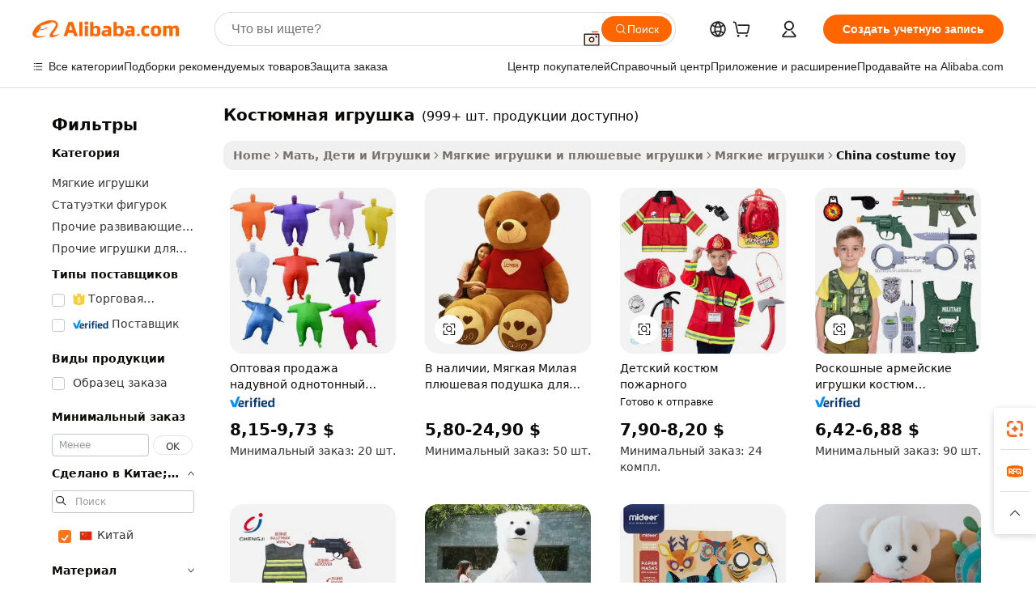

--- FILE ---
content_type: text/html;charset=UTF-8
request_url: https://russian.alibaba.com/Popular/CN_costume-toy-Trade.html
body_size: 185332
content:

<!-- screen_content -->
    <!-- tangram:5410 begin-->
    <!-- tangram:529998 begin-->

<!DOCTYPE html>
<html lang="ru" dir="ltr">
  <head>
        <script>
      window.__BB = {
        scene: window.__bb_scene || 'traffic-free-popular'
      };
      window.__BB.BB_CWV_IGNORE = {
          lcp_element: ['#icbu-buyer-pc-top-banner'],
          lcp_url: [],
        };
      window._timing = {}
      window._timing.first_start = Date.now();
      window.needLoginInspiration = Boolean();
      // 变量用于标记页面首次可见时间
      let firstVisibleTime = null;
      if (typeof document.hidden !== 'undefined') {
        // 页面首次加载时直接统计
        if (!document.hidden) {
          firstVisibleTime = Date.now();
          window.__BB_timex = 1
        } else {
          // 页面不可见时监听 visibilitychange 事件
          document.addEventListener('visibilitychange', () => {
            if (!document.hidden) {
              firstVisibleTime = Date.now();
              window.__BB_timex = firstVisibleTime - window.performance.timing.navigationStart
              window.__BB.firstVisibleTime = window.__BB_timex
              console.log("Page became visible after "+ window.__BB_timex + " ms");
            }
          }, { once: true });  // 确保只触发一次
        }
      } else {
        console.warn('Page Visibility API is not supported in this browser.');
      }
    </script>
        <meta name="data-spm" content="a2700">
        <meta name="aplus-xplug" content="NONE">
        <meta name="aplus-icbu-disable-umid" content="1">
        <meta name="google-translate-customization" content="9de59014edaf3b99-22e1cf3b5ca21786-g00bb439a5e9e5f8f-f">
    <meta name="yandex-verification" content="25a76ba8e4443bb3" />
    <meta name="msvalidate.01" content="E3FBF0E89B724C30844BF17C59608E8F" />
    <meta name="viewport" content="width=device-width, initial-scale=1.0, maximum-scale=5.0, user-scalable=yes">
        <link rel="preconnect" href="https://s.alicdn.com/" crossorigin>
    <link rel="dns-prefetch" href="https://s.alicdn.com">
                        <link rel="preload" href="" as="image">
        <link rel="preload" href="https://s.alicdn.com/@g/alilog/??aplus_plugin_icbufront/index.js,mlog/aplus_v2.js" as="script">
        <link rel="preload" href="https://s.alicdn.com/@img/imgextra/i2/O1CN0153JdbU26g4bILVOyC_!!6000000007690-2-tps-418-58.png" as="image">
        <script>
            window.__APLUS_ABRATE__ = {
        perf_group: 'control',
        scene: "traffic-free-popular",
      };
    </script>
    <meta name="aplus-mmstat-timeout" content="15000">
        <meta content="text/html; charset=utf-8" http-equiv="Content-Type">
          <title>костюмная игрушка китай торговля, купить китай напрямую с завода производящего костюмная игрушка на Alibaba.com</title>
      <meta name="keywords" content="">
      <meta name="description" content="">
            <meta name="pagetiming-rate" content="9">
      <meta name="pagetiming-resource-rate" content="4">
                    <link rel="canonical" href="https://www.alibaba.com/countrysearch/CN/costume-toy.html">
                              <link rel="alternate" hreflang="fr" href="https://french.alibaba.com/Popular/CN_costume-toy-Trade.html">
                  <link rel="alternate" hreflang="de" href="https://german.alibaba.com/Popular/CN_costume-toy-Trade.html">
                  <link rel="alternate" hreflang="pt" href="https://portuguese.alibaba.com/Popular/CN_costume-toy-Trade.html">
                  <link rel="alternate" hreflang="it" href="https://italian.alibaba.com/Popular/CN_costume-toy-Trade.html">
                  <link rel="alternate" hreflang="es" href="https://spanish.alibaba.com/Popular/CN_costume-toy-Trade.html">
                  <link rel="alternate" hreflang="ru" href="https://russian.alibaba.com/Popular/CN_costume-toy-Trade.html">
                  <link rel="alternate" hreflang="ko" href="https://korean.alibaba.com/Popular/CN_costume-toy-Trade.html">
                  <link rel="alternate" hreflang="ar" href="https://arabic.alibaba.com/Popular/CN_costume-toy-Trade.html">
                  <link rel="alternate" hreflang="ja" href="https://japanese.alibaba.com/Popular/CN_costume-toy-Trade.html">
                  <link rel="alternate" hreflang="tr" href="https://turkish.alibaba.com/Popular/CN_costume-toy-Trade.html">
                  <link rel="alternate" hreflang="th" href="https://thai.alibaba.com/Popular/CN_costume-toy-Trade.html">
                  <link rel="alternate" hreflang="vi" href="https://vietnamese.alibaba.com/Popular/CN_costume-toy-Trade.html">
                  <link rel="alternate" hreflang="nl" href="https://dutch.alibaba.com/Popular/CN_costume-toy-Trade.html">
                  <link rel="alternate" hreflang="he" href="https://hebrew.alibaba.com/Popular/CN_costume-toy-Trade.html">
                  <link rel="alternate" hreflang="id" href="https://indonesian.alibaba.com/Popular/CN_costume-toy-Trade.html">
                  <link rel="alternate" hreflang="hi" href="https://hindi.alibaba.com/Popular/CN_costume-toy-Trade.html">
                  <link rel="alternate" hreflang="en" href="https://www.alibaba.com/countrysearch/CN/costume-toy.html">
                  <link rel="alternate" hreflang="zh" href="https://chinese.alibaba.com/Popular/CN_costume-toy-Trade.html">
                  <link rel="alternate" hreflang="x-default" href="https://russian.alibaba.com/Popular/CN_costume-toy-Trade.html">
                                        <script>
      // Aplus 配置自动打点
      var queue = window.goldlog_queue || (window.goldlog_queue = []);
      var tags = ["button", "a", "div", "span", "i", "svg", "input", "li", "tr"];
      queue.push(
        {
          action: 'goldlog.appendMetaInfo',
          arguments: [
            'aplus-auto-exp',
            [
              {
                logkey: '/sc.ug_msite.new_product_exp',
                cssSelector: '[data-spm-exp]',
                props: ["data-spm-exp"],
              },
              {
                logkey: '/sc.ug_pc.seolist_product_exp',
                cssSelector: '.traffic-card-gallery',
                props: ["data-spm-exp"],
              }
            ]
          ]
        }
      )
      queue.push({
        action: 'goldlog.setMetaInfo',
        arguments: ['aplus-auto-clk', JSON.stringify(tags.map(tag =>({
          "logkey": "/sc.ug_msite.new_product_clk",
          tag,
          "filter": "data-spm-clk",
          "props": ["data-spm-clk"]
        })))],
      });
    </script>
  </head>
  <div id="icbu-header"><div id="the-new-header" data-version="4.4.0" data-tnh-auto-exp="tnh-expose" data-scenes="search-products" style="position: relative;background-color: #fff;border-bottom: 1px solid #ddd;box-sizing: border-box; font-family:Inter,SF Pro Text,Roboto,Helvetica Neue,Helvetica,Tahoma,Arial,PingFang SC,Microsoft YaHei;"><div style="display: flex;align-items:center;height: 72px;min-width: 1200px;max-width: 1580px;margin: 0 auto;padding: 0 40px;box-sizing: border-box;"><img style="height: 29px; width: 209px;" src="https://s.alicdn.com/@img/imgextra/i2/O1CN0153JdbU26g4bILVOyC_!!6000000007690-2-tps-418-58.png" alt="" /></div><div style="min-width: 1200px;max-width: 1580px;margin: 0 auto;overflow: hidden;font-size: 14px;display: flex;justify-content: space-between;padding: 0 40px;box-sizing: border-box;"><div style="display: flex; align-items: center; justify-content: space-between"><div style="position: relative; height: 36px; padding: 0 28px 0 20px">All categories</div><div style="position: relative; height: 36px; padding-right: 28px">Featured selections</div><div style="position: relative; height: 36px">Trade Assurance</div></div><div style="display: flex; align-items: center; justify-content: space-between"><div style="position: relative; height: 36px; padding-right: 28px">Buyer Central</div><div style="position: relative; height: 36px; padding-right: 28px">Help Center</div><div style="position: relative; height: 36px; padding-right: 28px">Get the app</div><div style="position: relative; height: 36px">Become a supplier</div></div></div></div></div></div>
  <body data-spm="7724857" style="min-height: calc(100vh + 1px)"><script 
id="beacon-aplus"   
src="//s.alicdn.com/@g/alilog/??aplus_plugin_icbufront/index.js,mlog/aplus_v2.js"
exparams="aplus=async&userid=&aplus&ali_beacon_id=&ali_apache_id=&ali_apache_track=&ali_apache_tracktmp=&eagleeye_traceid=2103246417691835579108968e0bd8&ip=18%2e117%2e178%2e168&dmtrack_c={ali%5fresin%5ftrace%3dse%5frst%3dnull%7csp%5fviewtype%3dY%7cset%3d3%7cser%3d1007%7cpageId%3d6ddb9e3cf04e49c0ae71396151fdb0ea%7cm%5fpageid%3dnull%7cpvmi%3d54298c1b16cc4164ae62a7032e9d2590%7csek%5fsepd%3d%25D0%25BA%25D0%25BE%25D1%2581%25D1%2582%25D1%258E%25D0%25BC%25D0%25BD%25D0%25B0%25D1%258F%2b%25D0%25B8%25D0%25B3%25D1%2580%25D1%2583%25D1%2588%25D0%25BA%25D0%25B0%7csek%3dcostume%2btoy%7cse%5fpn%3d1%7cp4pid%3d91123b5d%2dd6b8%2d4acb%2dadea%2db16fae10c40e%7csclkid%3dnull%7cforecast%5fpost%5fcate%3dnull%7cseo%5fnew%5fuser%5fflag%3dfalse%7ccategoryId%3d100001765%7cseo%5fsearch%5fmodel%5fupgrade%5fv2%3d2025070801%7cseo%5fmodule%5fcard%5f20240624%3d202406242%7clong%5ftext%5fgoogle%5ftranslate%5fv2%3d2407142%7cseo%5fcontent%5ftd%5fbottom%5ftext%5fupdate%5fkey%3d2025070801%7cseo%5fsearch%5fmodel%5fupgrade%5fv3%3d2025072201%7cdamo%5falt%5freplace%3d2485818%7cseo%5fsearch%5fmodel%5fmulti%5fupgrade%5fv3%3d2025081101%7cwap%5fcross%3d2007659%7cwap%5fcs%5faction%3d2005494%7cAPP%5fVisitor%5fActive%3d26705%7cseo%5fshowroom%5fgoods%5fmix%3d2005244%7cseo%5fdefault%5fcached%5flong%5ftext%5ffrom%5fnew%5fkeyword%5fstep%3d2024122502%7cshowroom%5fgeneral%5ftemplate%3d2005292%7cshowroom%5freview%3d20230308%7cwap%5fcs%5ftext%3dnull%7cstructured%5fdata%3d2025052702%7cseo%5fmulti%5fstyle%5ftext%5fupdate%3d2511181%7cpc%5fnew%5fheader%3dnull%7cseo%5fmeta%5fcate%5ftemplate%5fv1%3d2025042401%7cseo%5fmeta%5ftd%5fsearch%5fkeyword%5fstep%5fv1%3d2025040999%7cshowroom%5fft%5flong%5ftext%5fbaks%3d80802%7cAPP%5fGrowing%5fBuyer%5fHigh%5fIntent%5fActive%3d25488%7cshowroom%5fpc%5fv2019%3d2104%7cAPP%5fProspecting%5fBuyer%3d26706%7ccache%5fcontrol%3dnull%7cAPP%5fChurned%5fCore%5fBuyer%3d25463%7cseo%5fdefault%5fcached%5flong%5ftext%5fstep%3d24110802%7camp%5flighthouse%5fscore%5fimage%3d19657%7cseo%5fft%5ftranslate%5fgemini%3d25012003%7cwap%5fnode%5fssr%3d2015725%7cdataphant%5fopen%3d27030%7clongtext%5fmulti%5fstyle%5fexpand%5frussian%3d2510142%7cseo%5flongtext%5fgoogle%5fdata%5fsection%3d25021702%7cindustry%5fpopular%5ffloor%3dnull%7cwap%5fad%5fgoods%5fproduct%5finterval%3dnull%7cseo%5fgoods%5fbootom%5fwholesale%5flink%3dnull%7cseo%5fkeyword%5faatest%3d8%7cseo%5fmiddle%5fwholesale%5flink%3dnull%7cft%5flong%5ftext%5fenpand%5fstep2%3d121602%7cseo%5fft%5flongtext%5fexpand%5fstep3%3d25012102%7cseo%5fwap%5fheadercard%3d2006288%7cAPP%5fChurned%5fInactive%5fVisitor%3d25497%7cAPP%5fGrowing%5fBuyer%5fHigh%5fIntent%5fInactive%3d25484%7cseo%5fmeta%5ftd%5fmulti%5fkey%3d2025061801%7ctop%5frecommend%5f20250120%3d202501201%7clongtext%5fmulti%5fstyle%5fexpand%5ffrench%5fcopy%3d25091802%7clongtext%5fmulti%5fstyle%5fexpand%5ffrench%5fcopy%5fcopy%3d25092502%7cseo%5ffloor%5fexp%3dnull%7cseo%5fshowroom%5falgo%5flink%3d17764%7cseo%5fmeta%5ftd%5faib%5fgeneral%5fkey%3d2025091901%7ccountry%5findustry%3d202311033%7cpc%5ffree%5fswitchtosearch%3d2020529%7cshowroom%5fft%5flong%5ftext%5fenpand%5fstep1%3d101102%7cseo%5fshowroom%5fnorel%3dnull%7cplp%5fstyle%5f25%5fpc%3d202505222%7cseo%5fggs%5flayer%3d10010%7cquery%5fmutil%5flang%5ftranslate%3d2025060300%7cseo%5fsearch%5fmulti%5fsearch%5ftype%5fv2%3d2026012200%7cAPP%5fChurned%5fBuyer%3d25466%7cstream%5frender%5fperf%5fopt%3d2309181%7cwap%5fgoods%3d2007383%7cseo%5fshowroom%5fsimilar%5f20240614%3d202406142%7cchinese%5fopen%3d6307%7cquery%5fgpt%5ftranslate%3d20240820%7cad%5fproduct%5finterval%3dnull%7camp%5fto%5fpwa%3d2007359%7cplp%5faib%5fmulti%5fai%5fmeta%3d20250401%7cwap%5fsupplier%5fcontent%3dnull%7cpc%5ffree%5frefactoring%3d20220315%7cAPP%5fGrowing%5fBuyer%5fInactive%3d25476%7csso%5foem%5ffloor%3dnull%7cseo%5fpc%5fnew%5fview%5f20240807%3d202408072%7cseo%5fbottom%5ftext%5fentity%5fkey%5fcopy%3d2025062400%7cstream%5frender%3d433763%7cseo%5fmodule%5fcard%5f20240424%3d202404241%7cseo%5ftitle%5freplace%5f20191226%3d5841%7clongtext%5fmulti%5fstyle%5fexpand%3d25090802%7cgoogleweblight%3d6516%7clighthouse%5fbase64%3d2005760%7cAPP%5fProspecting%5fBuyer%5fActive%3d26719%7cad%5fgoods%5fproduct%5finterval%3dnull%7cseo%5fbottom%5fdeep%5fextend%5fkw%5fkey%3d2025071101%7clongtext%5fmulti%5fstyle%5fexpand%5fturkish%3d25102802%7cilink%5fuv%3d20240911%7cwap%5flist%5fwakeup%3d2005832%7ctpp%5fcrosslink%5fpc%3d20205311%7cseo%5ftop%5fbooth%3d18501%7cAPP%5fGrowing%5fBuyer%5fLess%5fActive%3d25472%7cseo%5fsearch%5fmodel%5fupgrade%5frank%3d2025092401%7cgoodslayer%3d7977%7cft%5flong%5ftext%5ftranslate%5fexpand%5fstep1%3d24110802%7cseo%5fheaderstyle%5ftraffic%5fkey%5fv1%3d2025072100%7ccrosslink%5fswitch%3d2008141%7cp4p%5foutline%3d20240328%7cseo%5fmeta%5ftd%5faib%5fv2%5fkey%3d2025091801%7crts%5fmulti%3d2008404%7cseo%5fad%5foptimization%5fkey%5fv2%3d2025072301%7cAPP%5fVisitor%5fLess%5fActive%3d26694%7cseo%5fsearch%5franker%5fid%3d2025112401%7cplp%5fstyle%5f25%3d202505192%7ccdn%5fvm%3d2007368%7cwap%5fad%5fproduct%5finterval%3dnull%7cseo%5fsearch%5fmodel%5fmulti%5fupgrade%5frank%3d2025092401%7cpc%5fcard%5fshare%3d2025081201%7cAPP%5fGrowing%5fBuyer%5fHigh%5fIntent%5fLess%5fActive%3d25480%7cgoods%5ftitle%5fsubstitute%3d9617%7cwap%5fscreen%5fexp%3d2025081400%7creact%5fheader%5ftest%3d202502182%7cpc%5fcs%5fcolor%3d2005788%7cshowroom%5fft%5flong%5ftext%5ftest%3d72502%7cone%5ftap%5flogin%5fABTest%3d202308153%7cseo%5fhyh%5fshow%5ftags%3d9867%7cplp%5fstructured%5fdata%3d2508182%7cguide%5fdelete%3d2008526%7cseo%5findustry%5ftemplate%3dnull%7cseo%5fmeta%5ftd%5fmulti%5fes%5fkey%3d2025073101%7cseo%5fshowroom%5fdata%5fmix%3d19888%7csso%5ftop%5franking%5ffloor%3d20031%7cseo%5ftd%5fdeep%5fupgrade%5fkey%5fv3%3d2025081101%7cwap%5fue%5fone%3d2025111401%7cshowroom%5fto%5frts%5flink%3d2008480%7ccountrysearch%5ftest%3dnull%7cchannel%5famp%5fto%5fpwa%3dnull%7cseo%5fmulti%5fstyles%5flong%5ftext%3d2503172%7cseo%5fmeta%5ftext%5fmutli%5fcate%5ftemplate%5fv1%3d2025080801%7cseo%5fdefault%5fcached%5fmutil%5flong%5ftext%5fstep%3d24110436%7cseo%5faction%5fpoint%5ftype%3d22823%7cseo%5faib%5ftd%5flaunch%5f20240828%5fcopy%3d202408282%7cseo%5fshowroom%5fwholesale%5flink%3dnull%7cseo%5fperf%5fimprove%3d2023999%7cseo%5fwap%5flist%5fbounce%5f01%3d2063%7cseo%5fwap%5flist%5fbounce%5f02%3d2128%7cAPP%5fGrowing%5fBuyer%5fActive%3d25492%7cvideolayer%3dnull%7cvideo%5fplay%3dnull%7cAPP%5fChurned%5fMember%5fInactive%3d25501%7cseo%5fgoogle%5fnew%5fstruct%3d438326%7cicbu%5falgo%5fp4p%5fseo%5fad%3d2025072301%7ctpp%5ftrace%3dseoKeyword%2dseoKeyword%5fv3%2dproduct%2dPRODUCT%5fFAIL}&pageid=1275b2a8210326fc1769183557&hn=ensearchweb033003038252%2erg%2dus%2deast%2eus68&asid=AQAAAABFmXNpC0x7bwAAAADmxXmvyXQMRQ==&treq=&tres=" async>
</script>
                        <!-- tangram:7430 begin-->
 <style>
   .traffic-card-gallery {display: flex;position: relative;flex-direction: column;justify-content: flex-start;border-radius: 0.5rem;background-color: #fff;padding: 0.5rem 0.5rem 1rem;overflow: hidden;font-size: 0.75rem;line-height: 1rem;}
   .product-price {
     b {
       font-size: 22px;
     }
   }
 </style>
<!-- tangram:7430 end-->
            <style>.component-left-filter-callback{display:flex;position:relative;margin-top:10px;height:1200px}.component-left-filter-callback img{width:200px}.component-left-filter-callback i{position:absolute;top:5%;left:50%}.related-search-wrapper{padding:.5rem;--tw-bg-opacity: 1;background-color:#fff;background-color:rgba(255,255,255,var(--tw-bg-opacity, 1));border-width:1px;border-color:var(--input)}.related-search-wrapper .related-search-box{margin:12px 16px}.related-search-wrapper .related-search-box .related-search-title{display:inline;float:start;color:#666;word-wrap:break-word;margin-right:12px;width:13%}.related-search-wrapper .related-search-box .related-search-content{display:flex;flex-wrap:wrap}.related-search-wrapper .related-search-box .related-search-content .related-search-link{margin-right:12px;width:23%;overflow:hidden;color:#666;text-overflow:ellipsis;white-space:nowrap}.product-title img{margin-right:.5rem;display:inline-block;height:1rem;vertical-align:sub}.product-price b{font-size:22px}.similar-icon{position:absolute;bottom:12px;z-index:2;right:12px}.rfq-card{display:inline-block;position:relative;box-sizing:border-box;margin-bottom:36px}.rfq-card .rfq-card-content{display:flex;position:relative;flex-direction:column;align-items:flex-start;background-size:cover;background-color:#fff;padding:12px;width:100%;height:100%}.rfq-card .rfq-card-content .rfq-card-icon{margin-top:50px}.rfq-card .rfq-card-content .rfq-card-icon img{width:45px}.rfq-card .rfq-card-content .rfq-card-top-title{margin-top:14px;color:#222;font-weight:400;font-size:16px}.rfq-card .rfq-card-content .rfq-card-title{margin-top:24px;color:#333;font-weight:800;font-size:20px}.rfq-card .rfq-card-content .rfq-card-input-box{margin-top:24px;width:100%}.rfq-card .rfq-card-content .rfq-card-input-box textarea{box-sizing:border-box;border:1px solid #ddd;border-radius:4px;background-color:#fff;padding:9px 12px;width:100%;height:88px;resize:none;color:#666;font-weight:400;font-size:13px;font-family:inherit}.rfq-card .rfq-card-content .rfq-card-button{margin-top:24px;border:1px solid #666;border-radius:16px;background-color:#fff;width:67%;color:#000;font-weight:700;font-size:14px;line-height:30px;text-align:center}[data-modulename^=ProductList-] div{contain-intrinsic-size:auto 500px}.traffic-card-gallery:hover{--tw-shadow: 0px 2px 6px 2px rgba(0,0,0,.12157);--tw-shadow-colored: 0px 2px 6px 2px var(--tw-shadow-color);box-shadow:0 0 #0000,0 0 #0000,0 2px 6px 2px #0000001f;box-shadow:var(--tw-ring-offset-shadow, 0 0 rgba(0,0,0,0)),var(--tw-ring-shadow, 0 0 rgba(0,0,0,0)),var(--tw-shadow);z-index:10}.traffic-card-gallery{position:relative;display:flex;flex-direction:column;justify-content:flex-start;overflow:hidden;border-radius:.75rem;--tw-bg-opacity: 1;background-color:#fff;background-color:rgba(255,255,255,var(--tw-bg-opacity, 1));padding:.5rem;font-size:.75rem;line-height:1rem}.traffic-card-list{position:relative;display:flex;height:292px;flex-direction:row;justify-content:flex-start;overflow:hidden;border-bottom-width:1px;--tw-bg-opacity: 1;background-color:#fff;background-color:rgba(255,255,255,var(--tw-bg-opacity, 1));padding:1rem;font-size:.75rem;line-height:1rem}.traffic-card-g-industry:hover{--tw-shadow: 0 0 10px rgba(0,0,0,.1);--tw-shadow-colored: 0 0 10px var(--tw-shadow-color);box-shadow:0 0 #0000,0 0 #0000,0 0 10px #0000001a;box-shadow:var(--tw-ring-offset-shadow, 0 0 rgba(0,0,0,0)),var(--tw-ring-shadow, 0 0 rgba(0,0,0,0)),var(--tw-shadow)}.traffic-card-g-industry{position:relative;border-radius:var(--radius);--tw-bg-opacity: 1;background-color:#fff;background-color:rgba(255,255,255,var(--tw-bg-opacity, 1));padding:1.25rem .75rem .75rem;font-size:.875rem;line-height:1.25rem}.module-filter-section-wrapper{max-height:none!important;overflow-x:hidden}*,:before,:after{--tw-border-spacing-x: 0;--tw-border-spacing-y: 0;--tw-translate-x: 0;--tw-translate-y: 0;--tw-rotate: 0;--tw-skew-x: 0;--tw-skew-y: 0;--tw-scale-x: 1;--tw-scale-y: 1;--tw-pan-x: ;--tw-pan-y: ;--tw-pinch-zoom: ;--tw-scroll-snap-strictness: proximity;--tw-gradient-from-position: ;--tw-gradient-via-position: ;--tw-gradient-to-position: ;--tw-ordinal: ;--tw-slashed-zero: ;--tw-numeric-figure: ;--tw-numeric-spacing: ;--tw-numeric-fraction: ;--tw-ring-inset: ;--tw-ring-offset-width: 0px;--tw-ring-offset-color: #fff;--tw-ring-color: rgba(59, 130, 246, .5);--tw-ring-offset-shadow: 0 0 rgba(0,0,0,0);--tw-ring-shadow: 0 0 rgba(0,0,0,0);--tw-shadow: 0 0 rgba(0,0,0,0);--tw-shadow-colored: 0 0 rgba(0,0,0,0);--tw-blur: ;--tw-brightness: ;--tw-contrast: ;--tw-grayscale: ;--tw-hue-rotate: ;--tw-invert: ;--tw-saturate: ;--tw-sepia: ;--tw-drop-shadow: ;--tw-backdrop-blur: ;--tw-backdrop-brightness: ;--tw-backdrop-contrast: ;--tw-backdrop-grayscale: ;--tw-backdrop-hue-rotate: ;--tw-backdrop-invert: ;--tw-backdrop-opacity: ;--tw-backdrop-saturate: ;--tw-backdrop-sepia: ;--tw-contain-size: ;--tw-contain-layout: ;--tw-contain-paint: ;--tw-contain-style: }::backdrop{--tw-border-spacing-x: 0;--tw-border-spacing-y: 0;--tw-translate-x: 0;--tw-translate-y: 0;--tw-rotate: 0;--tw-skew-x: 0;--tw-skew-y: 0;--tw-scale-x: 1;--tw-scale-y: 1;--tw-pan-x: ;--tw-pan-y: ;--tw-pinch-zoom: ;--tw-scroll-snap-strictness: proximity;--tw-gradient-from-position: ;--tw-gradient-via-position: ;--tw-gradient-to-position: ;--tw-ordinal: ;--tw-slashed-zero: ;--tw-numeric-figure: ;--tw-numeric-spacing: ;--tw-numeric-fraction: ;--tw-ring-inset: ;--tw-ring-offset-width: 0px;--tw-ring-offset-color: #fff;--tw-ring-color: rgba(59, 130, 246, .5);--tw-ring-offset-shadow: 0 0 rgba(0,0,0,0);--tw-ring-shadow: 0 0 rgba(0,0,0,0);--tw-shadow: 0 0 rgba(0,0,0,0);--tw-shadow-colored: 0 0 rgba(0,0,0,0);--tw-blur: ;--tw-brightness: ;--tw-contrast: ;--tw-grayscale: ;--tw-hue-rotate: ;--tw-invert: ;--tw-saturate: ;--tw-sepia: ;--tw-drop-shadow: ;--tw-backdrop-blur: ;--tw-backdrop-brightness: ;--tw-backdrop-contrast: ;--tw-backdrop-grayscale: ;--tw-backdrop-hue-rotate: ;--tw-backdrop-invert: ;--tw-backdrop-opacity: ;--tw-backdrop-saturate: ;--tw-backdrop-sepia: ;--tw-contain-size: ;--tw-contain-layout: ;--tw-contain-paint: ;--tw-contain-style: }*,:before,:after{box-sizing:border-box;border-width:0;border-style:solid;border-color:#e5e7eb}:before,:after{--tw-content: ""}html,:host{line-height:1.5;-webkit-text-size-adjust:100%;-moz-tab-size:4;-o-tab-size:4;tab-size:4;font-family:ui-sans-serif,system-ui,-apple-system,Segoe UI,Roboto,Ubuntu,Cantarell,Noto Sans,sans-serif,"Apple Color Emoji","Segoe UI Emoji",Segoe UI Symbol,"Noto Color Emoji";font-feature-settings:normal;font-variation-settings:normal;-webkit-tap-highlight-color:transparent}body{margin:0;line-height:inherit}hr{height:0;color:inherit;border-top-width:1px}abbr:where([title]){text-decoration:underline;-webkit-text-decoration:underline dotted;text-decoration:underline dotted}h1,h2,h3,h4,h5,h6{font-size:inherit;font-weight:inherit}a{color:inherit;text-decoration:inherit}b,strong{font-weight:bolder}code,kbd,samp,pre{font-family:ui-monospace,SFMono-Regular,Menlo,Monaco,Consolas,Liberation Mono,Courier New,monospace;font-feature-settings:normal;font-variation-settings:normal;font-size:1em}small{font-size:80%}sub,sup{font-size:75%;line-height:0;position:relative;vertical-align:baseline}sub{bottom:-.25em}sup{top:-.5em}table{text-indent:0;border-color:inherit;border-collapse:collapse}button,input,optgroup,select,textarea{font-family:inherit;font-feature-settings:inherit;font-variation-settings:inherit;font-size:100%;font-weight:inherit;line-height:inherit;letter-spacing:inherit;color:inherit;margin:0;padding:0}button,select{text-transform:none}button,input:where([type=button]),input:where([type=reset]),input:where([type=submit]){-webkit-appearance:button;background-color:transparent;background-image:none}:-moz-focusring{outline:auto}:-moz-ui-invalid{box-shadow:none}progress{vertical-align:baseline}::-webkit-inner-spin-button,::-webkit-outer-spin-button{height:auto}[type=search]{-webkit-appearance:textfield;outline-offset:-2px}::-webkit-search-decoration{-webkit-appearance:none}::-webkit-file-upload-button{-webkit-appearance:button;font:inherit}summary{display:list-item}blockquote,dl,dd,h1,h2,h3,h4,h5,h6,hr,figure,p,pre{margin:0}fieldset{margin:0;padding:0}legend{padding:0}ol,ul,menu{list-style:none;margin:0;padding:0}dialog{padding:0}textarea{resize:vertical}input::-moz-placeholder,textarea::-moz-placeholder{opacity:1;color:#9ca3af}input::placeholder,textarea::placeholder{opacity:1;color:#9ca3af}button,[role=button]{cursor:pointer}:disabled{cursor:default}img,svg,video,canvas,audio,iframe,embed,object{display:block;vertical-align:middle}img,video{max-width:100%;height:auto}[hidden]:where(:not([hidden=until-found])){display:none}:root{--background: hsl(0, 0%, 100%);--foreground: hsl(20, 14.3%, 4.1%);--card: hsl(0, 0%, 100%);--card-foreground: hsl(20, 14.3%, 4.1%);--popover: hsl(0, 0%, 100%);--popover-foreground: hsl(20, 14.3%, 4.1%);--primary: hsl(24, 100%, 50%);--primary-foreground: hsl(60, 9.1%, 97.8%);--secondary: hsl(60, 4.8%, 95.9%);--secondary-foreground: #333;--muted: hsl(60, 4.8%, 95.9%);--muted-foreground: hsl(25, 5.3%, 44.7%);--accent: hsl(60, 4.8%, 95.9%);--accent-foreground: hsl(24, 9.8%, 10%);--destructive: hsl(0, 84.2%, 60.2%);--destructive-foreground: hsl(60, 9.1%, 97.8%);--border: hsl(20, 5.9%, 90%);--input: hsl(20, 5.9%, 90%);--ring: hsl(24.6, 95%, 53.1%);--radius: 1rem}.dark{--background: hsl(20, 14.3%, 4.1%);--foreground: hsl(60, 9.1%, 97.8%);--card: hsl(20, 14.3%, 4.1%);--card-foreground: hsl(60, 9.1%, 97.8%);--popover: hsl(20, 14.3%, 4.1%);--popover-foreground: hsl(60, 9.1%, 97.8%);--primary: hsl(20.5, 90.2%, 48.2%);--primary-foreground: hsl(60, 9.1%, 97.8%);--secondary: hsl(12, 6.5%, 15.1%);--secondary-foreground: hsl(60, 9.1%, 97.8%);--muted: hsl(12, 6.5%, 15.1%);--muted-foreground: hsl(24, 5.4%, 63.9%);--accent: hsl(12, 6.5%, 15.1%);--accent-foreground: hsl(60, 9.1%, 97.8%);--destructive: hsl(0, 72.2%, 50.6%);--destructive-foreground: hsl(60, 9.1%, 97.8%);--border: hsl(12, 6.5%, 15.1%);--input: hsl(12, 6.5%, 15.1%);--ring: hsl(20.5, 90.2%, 48.2%)}*{border-color:#e7e5e4;border-color:var(--border)}body{background-color:#fff;background-color:var(--background);color:#0c0a09;color:var(--foreground)}.il-sr-only{position:absolute;width:1px;height:1px;padding:0;margin:-1px;overflow:hidden;clip:rect(0,0,0,0);white-space:nowrap;border-width:0}.il-invisible{visibility:hidden}.il-fixed{position:fixed}.il-absolute{position:absolute}.il-relative{position:relative}.il-sticky{position:sticky}.il-inset-0{inset:0}.il--bottom-12{bottom:-3rem}.il--top-12{top:-3rem}.il-bottom-0{bottom:0}.il-bottom-2{bottom:.5rem}.il-bottom-3{bottom:.75rem}.il-bottom-4{bottom:1rem}.il-end-0{right:0}.il-end-2{right:.5rem}.il-end-3{right:.75rem}.il-end-4{right:1rem}.il-left-0{left:0}.il-left-3{left:.75rem}.il-right-0{right:0}.il-right-2{right:.5rem}.il-right-3{right:.75rem}.il-start-0{left:0}.il-start-1\/2{left:50%}.il-start-2{left:.5rem}.il-start-3{left:.75rem}.il-start-\[50\%\]{left:50%}.il-top-0{top:0}.il-top-1\/2{top:50%}.il-top-16{top:4rem}.il-top-4{top:1rem}.il-top-\[50\%\]{top:50%}.il-z-10{z-index:10}.il-z-50{z-index:50}.il-z-\[9999\]{z-index:9999}.il-col-span-4{grid-column:span 4 / span 4}.il-m-0{margin:0}.il-m-3{margin:.75rem}.il-m-auto{margin:auto}.il-mx-auto{margin-left:auto;margin-right:auto}.il-my-3{margin-top:.75rem;margin-bottom:.75rem}.il-my-5{margin-top:1.25rem;margin-bottom:1.25rem}.il-my-auto{margin-top:auto;margin-bottom:auto}.\!il-mb-4{margin-bottom:1rem!important}.il--mt-4{margin-top:-1rem}.il-mb-0{margin-bottom:0}.il-mb-1{margin-bottom:.25rem}.il-mb-2{margin-bottom:.5rem}.il-mb-3{margin-bottom:.75rem}.il-mb-4{margin-bottom:1rem}.il-mb-5{margin-bottom:1.25rem}.il-mb-6{margin-bottom:1.5rem}.il-mb-8{margin-bottom:2rem}.il-mb-\[-0\.75rem\]{margin-bottom:-.75rem}.il-mb-\[0\.125rem\]{margin-bottom:.125rem}.il-me-1{margin-right:.25rem}.il-me-2{margin-right:.5rem}.il-me-3{margin-right:.75rem}.il-me-auto{margin-right:auto}.il-mr-1{margin-right:.25rem}.il-mr-2{margin-right:.5rem}.il-ms-1{margin-left:.25rem}.il-ms-4{margin-left:1rem}.il-ms-5{margin-left:1.25rem}.il-ms-8{margin-left:2rem}.il-ms-\[\.375rem\]{margin-left:.375rem}.il-ms-auto{margin-left:auto}.il-mt-0{margin-top:0}.il-mt-0\.5{margin-top:.125rem}.il-mt-1{margin-top:.25rem}.il-mt-2{margin-top:.5rem}.il-mt-3{margin-top:.75rem}.il-mt-4{margin-top:1rem}.il-mt-6{margin-top:1.5rem}.il-line-clamp-1{overflow:hidden;display:-webkit-box;-webkit-box-orient:vertical;-webkit-line-clamp:1}.il-line-clamp-2{overflow:hidden;display:-webkit-box;-webkit-box-orient:vertical;-webkit-line-clamp:2}.il-line-clamp-6{overflow:hidden;display:-webkit-box;-webkit-box-orient:vertical;-webkit-line-clamp:6}.il-inline-block{display:inline-block}.il-inline{display:inline}.il-flex{display:flex}.il-inline-flex{display:inline-flex}.il-grid{display:grid}.il-aspect-square{aspect-ratio:1 / 1}.il-size-5{width:1.25rem;height:1.25rem}.il-h-1{height:.25rem}.il-h-10{height:2.5rem}.il-h-11{height:2.75rem}.il-h-20{height:5rem}.il-h-24{height:6rem}.il-h-3\.5{height:.875rem}.il-h-4{height:1rem}.il-h-40{height:10rem}.il-h-6{height:1.5rem}.il-h-8{height:2rem}.il-h-9{height:2.25rem}.il-h-\[150px\]{height:150px}.il-h-\[152px\]{height:152px}.il-h-\[18\.25rem\]{height:18.25rem}.il-h-\[292px\]{height:292px}.il-h-\[600px\]{height:600px}.il-h-auto{height:auto}.il-h-fit{height:-moz-fit-content;height:fit-content}.il-h-full{height:100%}.il-h-screen{height:100vh}.il-max-h-\[100vh\]{max-height:100vh}.il-w-1\/2{width:50%}.il-w-10{width:2.5rem}.il-w-10\/12{width:83.333333%}.il-w-4{width:1rem}.il-w-6{width:1.5rem}.il-w-64{width:16rem}.il-w-7\/12{width:58.333333%}.il-w-72{width:18rem}.il-w-8{width:2rem}.il-w-8\/12{width:66.666667%}.il-w-9{width:2.25rem}.il-w-9\/12{width:75%}.il-w-\[200px\]{width:200px}.il-w-\[84px\]{width:84px}.il-w-fit{width:-moz-fit-content;width:fit-content}.il-w-full{width:100%}.il-w-screen{width:100vw}.il-min-w-0{min-width:0px}.il-min-w-3{min-width:.75rem}.il-min-w-\[1200px\]{min-width:1200px}.il-max-w-\[1000px\]{max-width:1000px}.il-max-w-\[1580px\]{max-width:1580px}.il-max-w-full{max-width:100%}.il-max-w-lg{max-width:32rem}.il-flex-1{flex:1 1 0%}.il-flex-shrink-0,.il-shrink-0{flex-shrink:0}.il-flex-grow-0,.il-grow-0{flex-grow:0}.il-basis-24{flex-basis:6rem}.il-basis-full{flex-basis:100%}.il-origin-\[--radix-tooltip-content-transform-origin\]{transform-origin:var(--radix-tooltip-content-transform-origin)}.il--translate-x-1\/2{--tw-translate-x: -50%;transform:translate(-50%,var(--tw-translate-y)) rotate(var(--tw-rotate)) skew(var(--tw-skew-x)) skewY(var(--tw-skew-y)) scaleX(var(--tw-scale-x)) scaleY(var(--tw-scale-y));transform:translate(var(--tw-translate-x),var(--tw-translate-y)) rotate(var(--tw-rotate)) skew(var(--tw-skew-x)) skewY(var(--tw-skew-y)) scaleX(var(--tw-scale-x)) scaleY(var(--tw-scale-y))}.il--translate-y-1\/2{--tw-translate-y: -50%;transform:translate(var(--tw-translate-x),-50%) rotate(var(--tw-rotate)) skew(var(--tw-skew-x)) skewY(var(--tw-skew-y)) scaleX(var(--tw-scale-x)) scaleY(var(--tw-scale-y));transform:translate(var(--tw-translate-x),var(--tw-translate-y)) rotate(var(--tw-rotate)) skew(var(--tw-skew-x)) skewY(var(--tw-skew-y)) scaleX(var(--tw-scale-x)) scaleY(var(--tw-scale-y))}.il-translate-x-\[-50\%\]{--tw-translate-x: -50%;transform:translate(-50%,var(--tw-translate-y)) rotate(var(--tw-rotate)) skew(var(--tw-skew-x)) skewY(var(--tw-skew-y)) scaleX(var(--tw-scale-x)) scaleY(var(--tw-scale-y));transform:translate(var(--tw-translate-x),var(--tw-translate-y)) rotate(var(--tw-rotate)) skew(var(--tw-skew-x)) skewY(var(--tw-skew-y)) scaleX(var(--tw-scale-x)) scaleY(var(--tw-scale-y))}.il-translate-y-\[-50\%\]{--tw-translate-y: -50%;transform:translate(var(--tw-translate-x),-50%) rotate(var(--tw-rotate)) skew(var(--tw-skew-x)) skewY(var(--tw-skew-y)) scaleX(var(--tw-scale-x)) scaleY(var(--tw-scale-y));transform:translate(var(--tw-translate-x),var(--tw-translate-y)) rotate(var(--tw-rotate)) skew(var(--tw-skew-x)) skewY(var(--tw-skew-y)) scaleX(var(--tw-scale-x)) scaleY(var(--tw-scale-y))}.il-rotate-90{--tw-rotate: 90deg;transform:translate(var(--tw-translate-x),var(--tw-translate-y)) rotate(90deg) skew(var(--tw-skew-x)) skewY(var(--tw-skew-y)) scaleX(var(--tw-scale-x)) scaleY(var(--tw-scale-y));transform:translate(var(--tw-translate-x),var(--tw-translate-y)) rotate(var(--tw-rotate)) skew(var(--tw-skew-x)) skewY(var(--tw-skew-y)) scaleX(var(--tw-scale-x)) scaleY(var(--tw-scale-y))}@keyframes il-pulse{50%{opacity:.5}}.il-animate-pulse{animation:il-pulse 2s cubic-bezier(.4,0,.6,1) infinite}@keyframes il-spin{to{transform:rotate(360deg)}}.il-animate-spin{animation:il-spin 1s linear infinite}.il-cursor-pointer{cursor:pointer}.il-list-disc{list-style-type:disc}.il-grid-cols-2{grid-template-columns:repeat(2,minmax(0,1fr))}.il-grid-cols-4{grid-template-columns:repeat(4,minmax(0,1fr))}.il-flex-row{flex-direction:row}.il-flex-col{flex-direction:column}.il-flex-col-reverse{flex-direction:column-reverse}.il-flex-wrap{flex-wrap:wrap}.il-flex-nowrap{flex-wrap:nowrap}.il-items-start{align-items:flex-start}.il-items-center{align-items:center}.il-items-baseline{align-items:baseline}.il-justify-start{justify-content:flex-start}.il-justify-end{justify-content:flex-end}.il-justify-center{justify-content:center}.il-justify-between{justify-content:space-between}.il-gap-1{gap:.25rem}.il-gap-1\.5{gap:.375rem}.il-gap-10{gap:2.5rem}.il-gap-2{gap:.5rem}.il-gap-3{gap:.75rem}.il-gap-4{gap:1rem}.il-gap-8{gap:2rem}.il-gap-\[\.0938rem\]{gap:.0938rem}.il-gap-\[\.375rem\]{gap:.375rem}.il-gap-\[0\.125rem\]{gap:.125rem}.\!il-gap-x-5{-moz-column-gap:1.25rem!important;column-gap:1.25rem!important}.\!il-gap-y-5{row-gap:1.25rem!important}.il-space-y-1\.5>:not([hidden])~:not([hidden]){--tw-space-y-reverse: 0;margin-top:calc(.375rem * (1 - var(--tw-space-y-reverse)));margin-top:.375rem;margin-top:calc(.375rem * calc(1 - var(--tw-space-y-reverse)));margin-bottom:0rem;margin-bottom:calc(.375rem * var(--tw-space-y-reverse))}.il-space-y-4>:not([hidden])~:not([hidden]){--tw-space-y-reverse: 0;margin-top:calc(1rem * (1 - var(--tw-space-y-reverse)));margin-top:1rem;margin-top:calc(1rem * calc(1 - var(--tw-space-y-reverse)));margin-bottom:0rem;margin-bottom:calc(1rem * var(--tw-space-y-reverse))}.il-overflow-hidden{overflow:hidden}.il-overflow-y-auto{overflow-y:auto}.il-overflow-y-scroll{overflow-y:scroll}.il-truncate{overflow:hidden;text-overflow:ellipsis;white-space:nowrap}.il-text-ellipsis{text-overflow:ellipsis}.il-whitespace-normal{white-space:normal}.il-whitespace-nowrap{white-space:nowrap}.il-break-normal{word-wrap:normal;word-break:normal}.il-break-words{word-wrap:break-word}.il-break-all{word-break:break-all}.il-rounded{border-radius:.25rem}.il-rounded-2xl{border-radius:1rem}.il-rounded-\[0\.5rem\]{border-radius:.5rem}.il-rounded-\[1\.25rem\]{border-radius:1.25rem}.il-rounded-full{border-radius:9999px}.il-rounded-lg{border-radius:1rem;border-radius:var(--radius)}.il-rounded-md{border-radius:calc(1rem - 2px);border-radius:calc(var(--radius) - 2px)}.il-rounded-sm{border-radius:calc(1rem - 4px);border-radius:calc(var(--radius) - 4px)}.il-rounded-xl{border-radius:.75rem}.il-border,.il-border-\[1px\]{border-width:1px}.il-border-b,.il-border-b-\[1px\]{border-bottom-width:1px}.il-border-solid{border-style:solid}.il-border-none{border-style:none}.il-border-\[\#222\]{--tw-border-opacity: 1;border-color:#222;border-color:rgba(34,34,34,var(--tw-border-opacity, 1))}.il-border-\[\#DDD\]{--tw-border-opacity: 1;border-color:#ddd;border-color:rgba(221,221,221,var(--tw-border-opacity, 1))}.il-border-foreground{border-color:#0c0a09;border-color:var(--foreground)}.il-border-input{border-color:#e7e5e4;border-color:var(--input)}.il-bg-\[\#F8F8F8\]{--tw-bg-opacity: 1;background-color:#f8f8f8;background-color:rgba(248,248,248,var(--tw-bg-opacity, 1))}.il-bg-\[\#d9d9d963\]{background-color:#d9d9d963}.il-bg-accent{background-color:#f5f5f4;background-color:var(--accent)}.il-bg-background{background-color:#fff;background-color:var(--background)}.il-bg-black{--tw-bg-opacity: 1;background-color:#000;background-color:rgba(0,0,0,var(--tw-bg-opacity, 1))}.il-bg-black\/80{background-color:#000c}.il-bg-destructive{background-color:#ef4444;background-color:var(--destructive)}.il-bg-gray-300{--tw-bg-opacity: 1;background-color:#d1d5db;background-color:rgba(209,213,219,var(--tw-bg-opacity, 1))}.il-bg-muted{background-color:#f5f5f4;background-color:var(--muted)}.il-bg-orange-500{--tw-bg-opacity: 1;background-color:#f97316;background-color:rgba(249,115,22,var(--tw-bg-opacity, 1))}.il-bg-popover{background-color:#fff;background-color:var(--popover)}.il-bg-primary{background-color:#f60;background-color:var(--primary)}.il-bg-secondary{background-color:#f5f5f4;background-color:var(--secondary)}.il-bg-transparent{background-color:transparent}.il-bg-white{--tw-bg-opacity: 1;background-color:#fff;background-color:rgba(255,255,255,var(--tw-bg-opacity, 1))}.il-bg-opacity-80{--tw-bg-opacity: .8}.il-bg-cover{background-size:cover}.il-bg-no-repeat{background-repeat:no-repeat}.il-fill-black{fill:#000}.il-object-cover{-o-object-fit:cover;object-fit:cover}.il-p-0{padding:0}.il-p-1{padding:.25rem}.il-p-2{padding:.5rem}.il-p-3{padding:.75rem}.il-p-4{padding:1rem}.il-p-5{padding:1.25rem}.il-p-6{padding:1.5rem}.il-px-2{padding-left:.5rem;padding-right:.5rem}.il-px-3{padding-left:.75rem;padding-right:.75rem}.il-py-0\.5{padding-top:.125rem;padding-bottom:.125rem}.il-py-1\.5{padding-top:.375rem;padding-bottom:.375rem}.il-py-10{padding-top:2.5rem;padding-bottom:2.5rem}.il-py-2{padding-top:.5rem;padding-bottom:.5rem}.il-py-3{padding-top:.75rem;padding-bottom:.75rem}.il-pb-0{padding-bottom:0}.il-pb-3{padding-bottom:.75rem}.il-pb-4{padding-bottom:1rem}.il-pb-8{padding-bottom:2rem}.il-pe-0{padding-right:0}.il-pe-2{padding-right:.5rem}.il-pe-3{padding-right:.75rem}.il-pe-4{padding-right:1rem}.il-pe-6{padding-right:1.5rem}.il-pe-8{padding-right:2rem}.il-pe-\[12px\]{padding-right:12px}.il-pe-\[3\.25rem\]{padding-right:3.25rem}.il-pl-4{padding-left:1rem}.il-ps-0{padding-left:0}.il-ps-2{padding-left:.5rem}.il-ps-3{padding-left:.75rem}.il-ps-4{padding-left:1rem}.il-ps-6{padding-left:1.5rem}.il-ps-8{padding-left:2rem}.il-ps-\[12px\]{padding-left:12px}.il-ps-\[3\.25rem\]{padding-left:3.25rem}.il-pt-10{padding-top:2.5rem}.il-pt-4{padding-top:1rem}.il-pt-5{padding-top:1.25rem}.il-pt-6{padding-top:1.5rem}.il-pt-7{padding-top:1.75rem}.il-text-center{text-align:center}.il-text-start{text-align:left}.il-text-2xl{font-size:1.5rem;line-height:2rem}.il-text-base{font-size:1rem;line-height:1.5rem}.il-text-lg{font-size:1.125rem;line-height:1.75rem}.il-text-sm{font-size:.875rem;line-height:1.25rem}.il-text-xl{font-size:1.25rem;line-height:1.75rem}.il-text-xs{font-size:.75rem;line-height:1rem}.il-font-\[600\]{font-weight:600}.il-font-bold{font-weight:700}.il-font-medium{font-weight:500}.il-font-normal{font-weight:400}.il-font-semibold{font-weight:600}.il-leading-3{line-height:.75rem}.il-leading-4{line-height:1rem}.il-leading-\[1\.43\]{line-height:1.43}.il-leading-\[18px\]{line-height:18px}.il-leading-\[26px\]{line-height:26px}.il-leading-none{line-height:1}.il-tracking-tight{letter-spacing:-.025em}.il-text-\[\#00820D\]{--tw-text-opacity: 1;color:#00820d;color:rgba(0,130,13,var(--tw-text-opacity, 1))}.il-text-\[\#222\]{--tw-text-opacity: 1;color:#222;color:rgba(34,34,34,var(--tw-text-opacity, 1))}.il-text-\[\#444\]{--tw-text-opacity: 1;color:#444;color:rgba(68,68,68,var(--tw-text-opacity, 1))}.il-text-\[\#4B1D1F\]{--tw-text-opacity: 1;color:#4b1d1f;color:rgba(75,29,31,var(--tw-text-opacity, 1))}.il-text-\[\#767676\]{--tw-text-opacity: 1;color:#767676;color:rgba(118,118,118,var(--tw-text-opacity, 1))}.il-text-\[\#D04A0A\]{--tw-text-opacity: 1;color:#d04a0a;color:rgba(208,74,10,var(--tw-text-opacity, 1))}.il-text-\[\#F7421E\]{--tw-text-opacity: 1;color:#f7421e;color:rgba(247,66,30,var(--tw-text-opacity, 1))}.il-text-\[\#FF6600\]{--tw-text-opacity: 1;color:#f60;color:rgba(255,102,0,var(--tw-text-opacity, 1))}.il-text-\[\#f7421e\]{--tw-text-opacity: 1;color:#f7421e;color:rgba(247,66,30,var(--tw-text-opacity, 1))}.il-text-destructive-foreground{color:#fafaf9;color:var(--destructive-foreground)}.il-text-foreground{color:#0c0a09;color:var(--foreground)}.il-text-muted-foreground{color:#78716c;color:var(--muted-foreground)}.il-text-popover-foreground{color:#0c0a09;color:var(--popover-foreground)}.il-text-primary{color:#f60;color:var(--primary)}.il-text-primary-foreground{color:#fafaf9;color:var(--primary-foreground)}.il-text-secondary-foreground{color:#333;color:var(--secondary-foreground)}.il-text-white{--tw-text-opacity: 1;color:#fff;color:rgba(255,255,255,var(--tw-text-opacity, 1))}.il-underline{text-decoration-line:underline}.il-line-through{text-decoration-line:line-through}.il-underline-offset-4{text-underline-offset:4px}.il-opacity-5{opacity:.05}.il-opacity-70{opacity:.7}.il-shadow-\[0_2px_6px_2px_rgba\(0\,0\,0\,0\.12\)\]{--tw-shadow: 0 2px 6px 2px rgba(0,0,0,.12);--tw-shadow-colored: 0 2px 6px 2px var(--tw-shadow-color);box-shadow:0 0 #0000,0 0 #0000,0 2px 6px 2px #0000001f;box-shadow:var(--tw-ring-offset-shadow, 0 0 rgba(0,0,0,0)),var(--tw-ring-shadow, 0 0 rgba(0,0,0,0)),var(--tw-shadow)}.il-shadow-cards{--tw-shadow: 0 0 10px rgba(0,0,0,.1);--tw-shadow-colored: 0 0 10px var(--tw-shadow-color);box-shadow:0 0 #0000,0 0 #0000,0 0 10px #0000001a;box-shadow:var(--tw-ring-offset-shadow, 0 0 rgba(0,0,0,0)),var(--tw-ring-shadow, 0 0 rgba(0,0,0,0)),var(--tw-shadow)}.il-shadow-lg{--tw-shadow: 0 10px 15px -3px rgba(0, 0, 0, .1), 0 4px 6px -4px rgba(0, 0, 0, .1);--tw-shadow-colored: 0 10px 15px -3px var(--tw-shadow-color), 0 4px 6px -4px var(--tw-shadow-color);box-shadow:0 0 #0000,0 0 #0000,0 10px 15px -3px #0000001a,0 4px 6px -4px #0000001a;box-shadow:var(--tw-ring-offset-shadow, 0 0 rgba(0,0,0,0)),var(--tw-ring-shadow, 0 0 rgba(0,0,0,0)),var(--tw-shadow)}.il-shadow-md{--tw-shadow: 0 4px 6px -1px rgba(0, 0, 0, .1), 0 2px 4px -2px rgba(0, 0, 0, .1);--tw-shadow-colored: 0 4px 6px -1px var(--tw-shadow-color), 0 2px 4px -2px var(--tw-shadow-color);box-shadow:0 0 #0000,0 0 #0000,0 4px 6px -1px #0000001a,0 2px 4px -2px #0000001a;box-shadow:var(--tw-ring-offset-shadow, 0 0 rgba(0,0,0,0)),var(--tw-ring-shadow, 0 0 rgba(0,0,0,0)),var(--tw-shadow)}.il-outline-none{outline:2px solid transparent;outline-offset:2px}.il-outline-1{outline-width:1px}.il-ring-offset-background{--tw-ring-offset-color: var(--background)}.il-transition-colors{transition-property:color,background-color,border-color,text-decoration-color,fill,stroke;transition-timing-function:cubic-bezier(.4,0,.2,1);transition-duration:.15s}.il-transition-opacity{transition-property:opacity;transition-timing-function:cubic-bezier(.4,0,.2,1);transition-duration:.15s}.il-transition-transform{transition-property:transform;transition-timing-function:cubic-bezier(.4,0,.2,1);transition-duration:.15s}.il-duration-200{transition-duration:.2s}.il-duration-300{transition-duration:.3s}.il-ease-in-out{transition-timing-function:cubic-bezier(.4,0,.2,1)}@keyframes enter{0%{opacity:1;opacity:var(--tw-enter-opacity, 1);transform:translateZ(0) scaleZ(1) rotate(0);transform:translate3d(var(--tw-enter-translate-x, 0),var(--tw-enter-translate-y, 0),0) scale3d(var(--tw-enter-scale, 1),var(--tw-enter-scale, 1),var(--tw-enter-scale, 1)) rotate(var(--tw-enter-rotate, 0))}}@keyframes exit{to{opacity:1;opacity:var(--tw-exit-opacity, 1);transform:translateZ(0) scaleZ(1) rotate(0);transform:translate3d(var(--tw-exit-translate-x, 0),var(--tw-exit-translate-y, 0),0) scale3d(var(--tw-exit-scale, 1),var(--tw-exit-scale, 1),var(--tw-exit-scale, 1)) rotate(var(--tw-exit-rotate, 0))}}.il-animate-in{animation-name:enter;animation-duration:.15s;--tw-enter-opacity: initial;--tw-enter-scale: initial;--tw-enter-rotate: initial;--tw-enter-translate-x: initial;--tw-enter-translate-y: initial}.il-fade-in-0{--tw-enter-opacity: 0}.il-zoom-in-95{--tw-enter-scale: .95}.il-duration-200{animation-duration:.2s}.il-duration-300{animation-duration:.3s}.il-ease-in-out{animation-timing-function:cubic-bezier(.4,0,.2,1)}.no-scrollbar::-webkit-scrollbar{display:none}.no-scrollbar{-ms-overflow-style:none;scrollbar-width:none}.longtext-style-inmodel h2{margin-bottom:.5rem;margin-top:1rem;font-size:1rem;line-height:1.5rem;font-weight:700}.first-of-type\:il-ms-4:first-of-type{margin-left:1rem}.hover\:il-bg-\[\#f4f4f4\]:hover{--tw-bg-opacity: 1;background-color:#f4f4f4;background-color:rgba(244,244,244,var(--tw-bg-opacity, 1))}.hover\:il-bg-accent:hover{background-color:#f5f5f4;background-color:var(--accent)}.hover\:il-text-accent-foreground:hover{color:#1c1917;color:var(--accent-foreground)}.hover\:il-text-foreground:hover{color:#0c0a09;color:var(--foreground)}.hover\:il-underline:hover{text-decoration-line:underline}.hover\:il-opacity-100:hover{opacity:1}.hover\:il-opacity-90:hover{opacity:.9}.focus\:il-outline-none:focus{outline:2px solid transparent;outline-offset:2px}.focus\:il-ring-2:focus{--tw-ring-offset-shadow: var(--tw-ring-inset) 0 0 0 var(--tw-ring-offset-width) var(--tw-ring-offset-color);--tw-ring-shadow: var(--tw-ring-inset) 0 0 0 calc(2px + var(--tw-ring-offset-width)) var(--tw-ring-color);box-shadow:var(--tw-ring-offset-shadow),var(--tw-ring-shadow),0 0 #0000;box-shadow:var(--tw-ring-offset-shadow),var(--tw-ring-shadow),var(--tw-shadow, 0 0 rgba(0,0,0,0))}.focus\:il-ring-ring:focus{--tw-ring-color: var(--ring)}.focus\:il-ring-offset-2:focus{--tw-ring-offset-width: 2px}.focus-visible\:il-outline-none:focus-visible{outline:2px solid transparent;outline-offset:2px}.focus-visible\:il-ring-2:focus-visible{--tw-ring-offset-shadow: var(--tw-ring-inset) 0 0 0 var(--tw-ring-offset-width) var(--tw-ring-offset-color);--tw-ring-shadow: var(--tw-ring-inset) 0 0 0 calc(2px + var(--tw-ring-offset-width)) var(--tw-ring-color);box-shadow:var(--tw-ring-offset-shadow),var(--tw-ring-shadow),0 0 #0000;box-shadow:var(--tw-ring-offset-shadow),var(--tw-ring-shadow),var(--tw-shadow, 0 0 rgba(0,0,0,0))}.focus-visible\:il-ring-ring:focus-visible{--tw-ring-color: var(--ring)}.focus-visible\:il-ring-offset-2:focus-visible{--tw-ring-offset-width: 2px}.active\:il-bg-primary:active{background-color:#f60;background-color:var(--primary)}.active\:il-bg-white:active{--tw-bg-opacity: 1;background-color:#fff;background-color:rgba(255,255,255,var(--tw-bg-opacity, 1))}.disabled\:il-pointer-events-none:disabled{pointer-events:none}.disabled\:il-opacity-10:disabled{opacity:.1}.il-group:hover .group-hover\:il-visible{visibility:visible}.il-group:hover .group-hover\:il-scale-110{--tw-scale-x: 1.1;--tw-scale-y: 1.1;transform:translate(var(--tw-translate-x),var(--tw-translate-y)) rotate(var(--tw-rotate)) skew(var(--tw-skew-x)) skewY(var(--tw-skew-y)) scaleX(1.1) scaleY(1.1);transform:translate(var(--tw-translate-x),var(--tw-translate-y)) rotate(var(--tw-rotate)) skew(var(--tw-skew-x)) skewY(var(--tw-skew-y)) scaleX(var(--tw-scale-x)) scaleY(var(--tw-scale-y))}.il-group:hover .group-hover\:il-underline{text-decoration-line:underline}.data-\[state\=open\]\:il-animate-in[data-state=open]{animation-name:enter;animation-duration:.15s;--tw-enter-opacity: initial;--tw-enter-scale: initial;--tw-enter-rotate: initial;--tw-enter-translate-x: initial;--tw-enter-translate-y: initial}.data-\[state\=closed\]\:il-animate-out[data-state=closed]{animation-name:exit;animation-duration:.15s;--tw-exit-opacity: initial;--tw-exit-scale: initial;--tw-exit-rotate: initial;--tw-exit-translate-x: initial;--tw-exit-translate-y: initial}.data-\[state\=closed\]\:il-fade-out-0[data-state=closed]{--tw-exit-opacity: 0}.data-\[state\=open\]\:il-fade-in-0[data-state=open]{--tw-enter-opacity: 0}.data-\[state\=closed\]\:il-zoom-out-95[data-state=closed]{--tw-exit-scale: .95}.data-\[state\=open\]\:il-zoom-in-95[data-state=open]{--tw-enter-scale: .95}.data-\[side\=bottom\]\:il-slide-in-from-top-2[data-side=bottom]{--tw-enter-translate-y: -.5rem}.data-\[side\=left\]\:il-slide-in-from-right-2[data-side=left]{--tw-enter-translate-x: .5rem}.data-\[side\=right\]\:il-slide-in-from-left-2[data-side=right]{--tw-enter-translate-x: -.5rem}.data-\[side\=top\]\:il-slide-in-from-bottom-2[data-side=top]{--tw-enter-translate-y: .5rem}@media (min-width: 640px){.sm\:il-flex-row{flex-direction:row}.sm\:il-justify-end{justify-content:flex-end}.sm\:il-gap-2\.5{gap:.625rem}.sm\:il-space-x-2>:not([hidden])~:not([hidden]){--tw-space-x-reverse: 0;margin-right:0rem;margin-right:calc(.5rem * var(--tw-space-x-reverse));margin-left:calc(.5rem * (1 - var(--tw-space-x-reverse)));margin-left:.5rem;margin-left:calc(.5rem * calc(1 - var(--tw-space-x-reverse)))}.sm\:il-rounded-lg{border-radius:1rem;border-radius:var(--radius)}.sm\:il-text-left{text-align:left}}.rtl\:il-translate-x-\[50\%\]:where([dir=rtl],[dir=rtl] *){--tw-translate-x: 50%;transform:translate(50%,var(--tw-translate-y)) rotate(var(--tw-rotate)) skew(var(--tw-skew-x)) skewY(var(--tw-skew-y)) scaleX(var(--tw-scale-x)) scaleY(var(--tw-scale-y));transform:translate(var(--tw-translate-x),var(--tw-translate-y)) rotate(var(--tw-rotate)) skew(var(--tw-skew-x)) skewY(var(--tw-skew-y)) scaleX(var(--tw-scale-x)) scaleY(var(--tw-scale-y))}.rtl\:il-scale-\[-1\]:where([dir=rtl],[dir=rtl] *){--tw-scale-x: -1;--tw-scale-y: -1;transform:translate(var(--tw-translate-x),var(--tw-translate-y)) rotate(var(--tw-rotate)) skew(var(--tw-skew-x)) skewY(var(--tw-skew-y)) scaleX(-1) scaleY(-1);transform:translate(var(--tw-translate-x),var(--tw-translate-y)) rotate(var(--tw-rotate)) skew(var(--tw-skew-x)) skewY(var(--tw-skew-y)) scaleX(var(--tw-scale-x)) scaleY(var(--tw-scale-y))}.rtl\:il-scale-x-\[-1\]:where([dir=rtl],[dir=rtl] *){--tw-scale-x: -1;transform:translate(var(--tw-translate-x),var(--tw-translate-y)) rotate(var(--tw-rotate)) skew(var(--tw-skew-x)) skewY(var(--tw-skew-y)) scaleX(-1) scaleY(var(--tw-scale-y));transform:translate(var(--tw-translate-x),var(--tw-translate-y)) rotate(var(--tw-rotate)) skew(var(--tw-skew-x)) skewY(var(--tw-skew-y)) scaleX(var(--tw-scale-x)) scaleY(var(--tw-scale-y))}.rtl\:il-flex-row-reverse:where([dir=rtl],[dir=rtl] *){flex-direction:row-reverse}.\[\&\>svg\]\:il-size-3\.5>svg{width:.875rem;height:.875rem}
</style>
            <style>.switch-to-popover-trigger{position:relative}.switch-to-popover-trigger .switch-to-popover-content{position:absolute;left:50%;z-index:9999;cursor:default}html[dir=rtl] .switch-to-popover-trigger .switch-to-popover-content{left:auto;right:50%}.switch-to-popover-trigger .switch-to-popover-content .down-arrow{width:0;height:0;border-left:11px solid transparent;border-right:11px solid transparent;border-bottom:12px solid #222;transform:translate(-50%);filter:drop-shadow(0 -2px 2px rgba(0,0,0,.05));z-index:1}html[dir=rtl] .switch-to-popover-trigger .switch-to-popover-content .down-arrow{transform:translate(50%)}.switch-to-popover-trigger .switch-to-popover-content .content-container{background-color:#222;border-radius:12px;padding:16px;color:#fff;transform:translate(-50%);width:320px;height:-moz-fit-content;height:fit-content;display:flex;justify-content:space-between;align-items:start}html[dir=rtl] .switch-to-popover-trigger .switch-to-popover-content .content-container{transform:translate(50%)}.switch-to-popover-trigger .switch-to-popover-content .content-container .content .title{font-size:14px;line-height:18px;font-weight:400}.switch-to-popover-trigger .switch-to-popover-content .content-container .actions{display:flex;justify-content:start;align-items:center;gap:12px;margin-top:12px}.switch-to-popover-trigger .switch-to-popover-content .content-container .actions .switch-button{background-color:#fff;color:#222;border-radius:999px;padding:4px 8px;font-weight:600;font-size:12px;line-height:16px;cursor:pointer}.switch-to-popover-trigger .switch-to-popover-content .content-container .actions .choose-another-button{color:#fff;padding:4px 8px;font-weight:600;font-size:12px;line-height:16px;cursor:pointer}.switch-to-popover-trigger .switch-to-popover-content .content-container .close-button{cursor:pointer}.tnh-message-content .tnh-messages-nodata .tnh-messages-nodata-info .img{width:100%;height:101px;margin-top:40px;margin-bottom:20px;background:url(https://s.alicdn.com/@img/imgextra/i4/O1CN01lnw1WK1bGeXDIoBnB_!!6000000003438-2-tps-399-303.png) no-repeat center center;background-size:133px 101px}#popup-root .functional-content .thirdpart-login .icon-facebook{background-image:url(https://s.alicdn.com/@img/imgextra/i1/O1CN01hUG9f21b67dGOuB2W_!!6000000003415-55-tps-40-40.svg)}#popup-root .functional-content .thirdpart-login .icon-google{background-image:url(https://s.alicdn.com/@img/imgextra/i1/O1CN01Qd3ZsM1C2aAxLHO2h_!!6000000000023-2-tps-120-120.png)}#popup-root .functional-content .thirdpart-login .icon-linkedin{background-image:url(https://s.alicdn.com/@img/imgextra/i1/O1CN01qVG1rv1lNCYkhep7t_!!6000000004806-55-tps-40-40.svg)}.tnh-logo{z-index:9999;display:flex;flex-shrink:0;width:185px;height:22px;background:url(https://s.alicdn.com/@img/imgextra/i2/O1CN0153JdbU26g4bILVOyC_!!6000000007690-2-tps-418-58.png) no-repeat 0 0;background-size:auto 22px;cursor:pointer}html[dir=rtl] .tnh-logo{background:url(https://s.alicdn.com/@img/imgextra/i2/O1CN0153JdbU26g4bILVOyC_!!6000000007690-2-tps-418-58.png) no-repeat 100% 0}.tnh-new-logo{width:185px;background:url(https://s.alicdn.com/@img/imgextra/i1/O1CN01e5zQ2S1cAWz26ivMo_!!6000000003560-2-tps-920-110.png) no-repeat 0 0;background-size:auto 22px;height:22px}html[dir=rtl] .tnh-new-logo{background:url(https://s.alicdn.com/@img/imgextra/i1/O1CN01e5zQ2S1cAWz26ivMo_!!6000000003560-2-tps-920-110.png) no-repeat 100% 0}.source-in-europe{display:flex;gap:32px;padding:0 10px}.source-in-europe .divider{flex-shrink:0;width:1px;background-color:#ddd}.source-in-europe .sie_info{flex-shrink:0;width:520px}.source-in-europe .sie_info .sie_info-logo{display:inline-block!important;height:28px}.source-in-europe .sie_info .sie_info-title{margin-top:24px;font-weight:700;font-size:20px;line-height:26px}.source-in-europe .sie_info .sie_info-description{margin-top:8px;font-size:14px;line-height:18px}.source-in-europe .sie_info .sie_info-sell-list{margin-top:24px;display:flex;flex-wrap:wrap;justify-content:space-between;gap:16px}.source-in-europe .sie_info .sie_info-sell-list-item{width:calc(50% - 8px);display:flex;align-items:center;padding:20px 16px;gap:12px;border-radius:12px;font-size:14px;line-height:18px;font-weight:600}.source-in-europe .sie_info .sie_info-sell-list-item img{width:28px;height:28px}.source-in-europe .sie_info .sie_info-btn{display:inline-block;min-width:240px;margin-top:24px;margin-bottom:30px;padding:13px 24px;background-color:#f60;opacity:.9;color:#fff!important;border-radius:99px;font-size:16px;font-weight:600;line-height:22px;-webkit-text-decoration:none;text-decoration:none;text-align:center;cursor:pointer;border:none}.source-in-europe .sie_info .sie_info-btn:hover{opacity:1}.source-in-europe .sie_cards{display:flex;flex-grow:1}.source-in-europe .sie_cards .sie_cards-product-list{display:flex;flex-grow:1;flex-wrap:wrap;justify-content:space-between;gap:32px 16px;max-height:376px;overflow:hidden}.source-in-europe .sie_cards .sie_cards-product-list.lt-14{justify-content:flex-start}.source-in-europe .sie_cards .sie_cards-product{width:110px;height:172px;display:flex;flex-direction:column;align-items:center;color:#222;box-sizing:border-box}.source-in-europe .sie_cards .sie_cards-product .img{display:flex;justify-content:center;align-items:center;position:relative;width:88px;height:88px;overflow:hidden;border-radius:88px}.source-in-europe .sie_cards .sie_cards-product .img img{width:88px;height:88px;-o-object-fit:cover;object-fit:cover}.source-in-europe .sie_cards .sie_cards-product .img:after{content:"";background-color:#0000001a;position:absolute;left:0;top:0;width:100%;height:100%}html[dir=rtl] .source-in-europe .sie_cards .sie_cards-product .img:after{left:auto;right:0}.source-in-europe .sie_cards .sie_cards-product .text{font-size:12px;line-height:16px;display:-webkit-box;overflow:hidden;text-overflow:ellipsis;-webkit-box-orient:vertical;-webkit-line-clamp:1}.source-in-europe .sie_cards .sie_cards-product .sie_cards-product-title{margin-top:12px;color:#222}.source-in-europe .sie_cards .sie_cards-product .sie_cards-product-sell,.source-in-europe .sie_cards .sie_cards-product .sie_cards-product-country-list{margin-top:4px;color:#767676}.source-in-europe .sie_cards .sie_cards-product .sie_cards-product-country-list{display:flex;gap:8px}.source-in-europe .sie_cards .sie_cards-product .sie_cards-product-country-list.one-country{gap:4px}.source-in-europe .sie_cards .sie_cards-product .sie_cards-product-country-list img{width:18px;height:13px}.source-in-europe.source-in-europe-europages .sie_info-btn{background-color:#7faf0d}.source-in-europe.source-in-europe-europages .sie_info-sell-list-item{background-color:#f2f7e7}.source-in-europe.source-in-europe-europages .sie_card{background:#7faf0d0d}.source-in-europe.source-in-europe-wlw .sie_info-btn{background-color:#0060df}.source-in-europe.source-in-europe-wlw .sie_info-sell-list-item{background-color:#f1f5fc}.source-in-europe.source-in-europe-wlw .sie_card{background:#0060df0d}.whatsapp-widget-content{display:flex;justify-content:space-between;gap:32px;align-items:center;width:100%;height:100%}.whatsapp-widget-content-left{display:flex;flex-direction:column;align-items:flex-start;gap:20px;flex:1 0 0;max-width:720px}.whatsapp-widget-content-left-image{width:138px;height:32px}.whatsapp-widget-content-left-content-title{color:#222;font-family:Inter;font-size:32px;font-style:normal;font-weight:700;line-height:42px;letter-spacing:0;margin-bottom:8px}.whatsapp-widget-content-left-content-info{color:#666;font-family:Inter;font-size:20px;font-style:normal;font-weight:400;line-height:26px;letter-spacing:0}.whatsapp-widget-content-left-button{display:flex;height:48px;padding:0 20px;justify-content:center;align-items:center;border-radius:24px;background:#d64000;overflow:hidden;color:#fff;text-align:center;text-overflow:ellipsis;font-family:Inter;font-size:16px;font-style:normal;font-weight:600;line-height:22px;line-height:var(--PC-Heading-S-line-height, 22px);letter-spacing:0;letter-spacing:var(--PC-Heading-S-tracking, 0)}.whatsapp-widget-content-right{display:flex;height:270px;flex-direction:row;align-items:center}.whatsapp-widget-content-right-QRCode{border-top-left-radius:20px;border-bottom-left-radius:20px;display:flex;height:270px;min-width:284px;padding:0 24px;flex-direction:column;justify-content:center;align-items:center;background:#ece8dd;gap:24px}html[dir=rtl] .whatsapp-widget-content-right-QRCode{border-radius:0 20px 20px 0}.whatsapp-widget-content-right-QRCode-container{width:144px;height:144px;padding:12px;border-radius:20px;background:#fff}.whatsapp-widget-content-right-QRCode-text{color:#767676;text-align:center;font-family:SF Pro Text;font-size:16px;font-style:normal;font-weight:400;line-height:19px;letter-spacing:0}.whatsapp-widget-content-right-image{border-top-right-radius:20px;border-bottom-right-radius:20px;width:270px;height:270px;aspect-ratio:1/1}html[dir=rtl] .whatsapp-widget-content-right-image{border-radius:20px 0 0 20px}.tnh-sub-tab{margin-left:28px;display:flex;flex-direction:row;gap:24px}html[dir=rtl] .tnh-sub-tab{margin-left:0;margin-right:28px}.tnh-sub-tab-item{display:flex;height:40px;max-width:160px;justify-content:center;align-items:center;color:#222;text-align:center;font-family:Inter;font-size:16px;font-style:normal;font-weight:500;line-height:normal;letter-spacing:-.48px}.tnh-sub-tab-item-active{font-weight:700;border-bottom:2px solid #222}.tnh-sub-title{padding-left:12px;margin-left:13px;position:relative;color:#222;-webkit-text-decoration:none;text-decoration:none;white-space:nowrap;font-weight:600;font-size:20px;line-height:22px}html[dir=rtl] .tnh-sub-title{padding-left:0;padding-right:12px;margin-left:0;margin-right:13px}.tnh-sub-title:active{-webkit-text-decoration:none;text-decoration:none}.tnh-sub-title:before{content:"";height:24px;width:1px;position:absolute;display:inline-block;background-color:#222;left:0;top:50%;transform:translateY(-50%)}html[dir=rtl] .tnh-sub-title:before{left:auto;right:0}.popup-content{margin:auto;background:#fff;width:50%;padding:5px;border:1px solid #d7d7d7}[role=tooltip].popup-content{width:200px;box-shadow:0 0 3px #00000029;border-radius:5px}.popup-overlay{background:#00000080}[data-popup=tooltip].popup-overlay{background:transparent}.popup-arrow{filter:drop-shadow(0 -3px 3px rgba(0,0,0,.16));color:#fff;stroke-width:2px;stroke:#d7d7d7;stroke-dasharray:30px;stroke-dashoffset:-54px;inset:0}.tnh-badge{position:relative}.tnh-badge i{position:absolute;top:-8px;left:50%;height:16px;padding:0 6px;border-radius:8px;background-color:#e52828;color:#fff;font-style:normal;font-size:12px;line-height:16px}html[dir=rtl] .tnh-badge i{left:auto;right:50%}.tnh-badge-nf i{position:relative;top:auto;left:auto;height:16px;padding:0 8px;border-radius:8px;background-color:#e52828;color:#fff;font-style:normal;font-size:12px;line-height:16px}html[dir=rtl] .tnh-badge-nf i{left:auto;right:auto}.tnh-button{display:block;flex-shrink:0;height:36px;padding:0 24px;outline:none;border-radius:9999px;background-color:#f60;color:#fff!important;text-align:center;font-weight:600;font-size:14px;line-height:36px;cursor:pointer}.tnh-button:active{-webkit-text-decoration:none;text-decoration:none;transform:scale(.9)}.tnh-button:hover{background-color:#d04a0a}@keyframes circle-360-ltr{0%{transform:rotate(0)}to{transform:rotate(360deg)}}@keyframes circle-360-rtl{0%{transform:rotate(0)}to{transform:rotate(-360deg)}}.circle-360{animation:circle-360-ltr infinite 1s linear;-webkit-animation:circle-360-ltr infinite 1s linear}html[dir=rtl] .circle-360{animation:circle-360-rtl infinite 1s linear;-webkit-animation:circle-360-rtl infinite 1s linear}.tnh-loading{display:flex;align-items:center;justify-content:center;width:100%}.tnh-loading .tnh-icon{color:#ddd;font-size:40px}#the-new-header.tnh-fixed{position:fixed;top:0;left:0;border-bottom:1px solid #ddd;background-color:#fff!important}html[dir=rtl] #the-new-header.tnh-fixed{left:auto;right:0}.tnh-overlay{position:fixed;top:0;left:0;width:100%;height:100vh}html[dir=rtl] .tnh-overlay{left:auto;right:0}.tnh-icon{display:inline-block;width:1em;height:1em;margin-right:6px;overflow:hidden;vertical-align:-.15em;fill:currentColor}html[dir=rtl] .tnh-icon{margin-right:0;margin-left:6px}.tnh-hide{display:none}.tnh-more{color:#222!important;-webkit-text-decoration:underline!important;text-decoration:underline!important}#the-new-header.tnh-dark{background-color:transparent;color:#fff}#the-new-header.tnh-dark a:link,#the-new-header.tnh-dark a:visited,#the-new-header.tnh-dark a:hover,#the-new-header.tnh-dark a:active,#the-new-header.tnh-dark .tnh-sign-in{color:#fff}#the-new-header.tnh-dark .functional-content a{color:#222}#the-new-header.tnh-dark .tnh-logo{background:url(https://s.alicdn.com/@logo/logo_en_dark_horizontal_default_full.png) no-repeat 0 0;background-size:auto 22px}#the-new-header.tnh-dark .tnh-new-logo{background:url(https://s.alicdn.com/@logo/logo_en_dark_horizontal_default_full.png) no-repeat 0 0;background-size:auto 22px}#the-new-header.tnh-dark .tnh-sub-title{color:#fff}#the-new-header.tnh-dark .tnh-sub-title:before{content:"";height:24px;width:1px;position:absolute;display:inline-block;background-color:#fff;left:0;top:50%;transform:translateY(-50%)}html[dir=rtl] #the-new-header.tnh-dark .tnh-sub-title:before{left:auto;right:0}#the-new-header.tnh-white,#the-new-header.tnh-white-overlay{background-color:#fff;color:#222}#the-new-header.tnh-white a:link,#the-new-header.tnh-white-overlay a:link,#the-new-header.tnh-white a:visited,#the-new-header.tnh-white-overlay a:visited,#the-new-header.tnh-white a:hover,#the-new-header.tnh-white-overlay a:hover,#the-new-header.tnh-white a:active,#the-new-header.tnh-white-overlay a:active,#the-new-header.tnh-white .tnh-sign-in,#the-new-header.tnh-white-overlay .tnh-sign-in{color:#222}#the-new-header.tnh-white .tnh-logo,#the-new-header.tnh-white-overlay .tnh-logo{background:url(https://s.alicdn.com/@logo/logo_en_light_horizontal_default_full.png) no-repeat 0 0;background-size:209px 29px}#the-new-header.tnh-white .tnh-new-logo,#the-new-header.tnh-white-overlay .tnh-new-logo{background:url(https://s.alicdn.com/@logo/logo_en_light_horizontal_default_full.png) no-repeat 0 0;background-size:auto 22px}#the-new-header.tnh-white .tnh-sub-title,#the-new-header.tnh-white-overlay .tnh-sub-title{color:#222}#the-new-header.tnh-white{border-bottom:1px solid #ddd;background-color:#fff!important}#the-new-header.tnh-no-border{border:none}#the-new-header.tnh-transparent{background-color:transparent!important;border-bottom:none!important}@keyframes color-change-to-fff{0%{background:transparent}to{background:#fff}}#the-new-header.tnh-white-overlay{animation:color-change-to-fff .1s cubic-bezier(.65,0,.35,1);-webkit-animation:color-change-to-fff .1s cubic-bezier(.65,0,.35,1)}.ta-content .ta-card{display:flex;align-items:center;justify-content:flex-start;width:49%;height:120px;margin-bottom:20px;padding:20px;border-radius:16px;background-color:#f7f7f7}.ta-content .ta-card .img{width:70px;height:70px;background-size:70px 70px}.ta-content .ta-card .text{display:flex;align-items:center;justify-content:space-between;width:calc(100% - 76px);margin-left:16px;font-size:20px;line-height:26px}html[dir=rtl] .ta-content .ta-card .text{margin-left:0;margin-right:16px}.ta-content .ta-card .text h3{max-width:200px;margin-right:8px;text-align:left;font-weight:600;font-size:14px}html[dir=rtl] .ta-content .ta-card .text h3{margin-right:0;margin-left:8px;text-align:right}.ta-content .ta-card .text .tnh-icon{flex-shrink:0;font-size:24px}.ta-content .ta-card .text .tnh-icon.rtl{transform:scaleX(-1)}.ta-content{display:flex;justify-content:space-between}.ta-content .info{width:50%;margin:40px 40px 40px 134px}html[dir=rtl] .ta-content .info{margin:40px 134px 40px 40px}.ta-content .info h3{display:block;margin:20px 0 28px;font-weight:600;font-size:32px;line-height:40px}.ta-content .info .img{width:212px;height:32px}.ta-content .info .tnh-button{display:block;width:180px;color:#fff}.ta-content .cards{display:flex;flex-shrink:0;flex-wrap:wrap;justify-content:space-between;width:716px}.help-center-content{display:flex;justify-content:center;gap:40px}.help-center-content .hc-item{display:flex;flex-direction:column;align-items:center;justify-content:center;width:280px;height:144px;border:1px solid #ddd;font-size:14px}.help-center-content .hc-item .tnh-icon{margin-bottom:14px;font-size:40px;line-height:40px}.help-center-content .help-center-links{min-width:250px;margin-left:40px;padding-left:40px;border-left:1px solid #ddd}html[dir=rtl] .help-center-content .help-center-links{margin-left:0;margin-right:40px;padding-left:0;padding-right:40px;border-left:none;border-right:1px solid #ddd}.help-center-content .help-center-links a{display:block;padding:12px 14px;outline:none;color:#222;-webkit-text-decoration:none;text-decoration:none;font-size:14px}.help-center-content .help-center-links a:hover{-webkit-text-decoration:underline!important;text-decoration:underline!important}.get-the-app-content-tnh{display:flex;justify-content:center;flex:0 0 auto}.get-the-app-content-tnh .info-tnh .title-tnh{font-weight:700;font-size:20px;margin-bottom:20px}.get-the-app-content-tnh .info-tnh .content-wrapper{display:flex;justify-content:center}.get-the-app-content-tnh .info-tnh .content-tnh{margin-right:40px;width:300px;font-size:16px}html[dir=rtl] .get-the-app-content-tnh .info-tnh .content-tnh{margin-right:0;margin-left:40px}.get-the-app-content-tnh .info-tnh a{-webkit-text-decoration:underline!important;text-decoration:underline!important}.get-the-app-content-tnh .download{display:flex}.get-the-app-content-tnh .download .store{display:flex;flex-direction:column;margin-right:40px}html[dir=rtl] .get-the-app-content-tnh .download .store{margin-right:0;margin-left:40px}.get-the-app-content-tnh .download .store a{margin-bottom:20px}.get-the-app-content-tnh .download .store a img{height:44px}.get-the-app-content-tnh .download .qr img{height:120px}.get-the-app-content-tnh-wrapper{display:flex;justify-content:center;align-items:start;height:100%}.get-the-app-content-tnh-divider{width:1px;height:100%;background-color:#ddd;margin:0 67px;flex:0 0 auto}.tnh-alibaba-lens-install-btn{background-color:#f60;height:48px;border-radius:65px;padding:0 24px;margin-left:71px;color:#fff;flex:0 0 auto;display:flex;align-items:center;border:none;cursor:pointer;font-size:16px;font-weight:600;line-height:22px}html[dir=rtl] .tnh-alibaba-lens-install-btn{margin-left:0;margin-right:71px}.tnh-alibaba-lens-install-btn img{width:24px;height:24px}.tnh-alibaba-lens-install-btn span{margin-left:8px}html[dir=rtl] .tnh-alibaba-lens-install-btn span{margin-left:0;margin-right:8px}.tnh-alibaba-lens-info{display:flex;margin-bottom:20px;font-size:16px}.tnh-alibaba-lens-info div{width:400px}.tnh-alibaba-lens-title{color:#222;font-family:Inter;font-size:20px;font-weight:700;line-height:26px;margin-bottom:20px}.tnh-alibaba-lens-extra{-webkit-text-decoration:underline!important;text-decoration:underline!important;font-size:16px;font-style:normal;font-weight:400;line-height:22px}.featured-content{display:flex;justify-content:center;gap:40px}.featured-content .card-links{min-width:250px;margin-left:40px;padding-left:40px;border-left:1px solid #ddd}html[dir=rtl] .featured-content .card-links{margin-left:0;margin-right:40px;padding-left:0;padding-right:40px;border-left:none;border-right:1px solid #ddd}.featured-content .card-links a{display:block;padding:14px;outline:none;-webkit-text-decoration:none;text-decoration:none;font-size:14px}.featured-content .card-links a:hover{-webkit-text-decoration:underline!important;text-decoration:underline!important}.featured-content .featured-item{display:flex;flex-direction:column;align-items:center;justify-content:center;width:280px;height:144px;border:1px solid #ddd;color:#222;font-size:14px}.featured-content .featured-item .tnh-icon{margin-bottom:14px;font-size:40px;line-height:40px}.buyer-central-content{display:flex;justify-content:space-between;gap:30px;margin:auto 20px;font-size:14px}.buyer-central-content .bcc-item{width:20%}.buyer-central-content .bcc-item .bcc-item-title,.buyer-central-content .bcc-item .bcc-item-child{margin-bottom:18px}.buyer-central-content .bcc-item .bcc-item-title{font-weight:600}.buyer-central-content .bcc-item .bcc-item-child a:hover{-webkit-text-decoration:underline!important;text-decoration:underline!important}.become-supplier-content{display:flex;justify-content:center;gap:40px}.become-supplier-content a{display:flex;flex-direction:column;align-items:center;justify-content:center;width:280px;height:144px;padding:0 20px;border:1px solid #ddd;font-size:14px}.become-supplier-content a .tnh-icon{margin-bottom:14px;font-size:40px;line-height:40px}.become-supplier-content a .become-supplier-content-desc{height:44px;text-align:center}@keyframes sub-header-title-hover{0%{transform:scaleX(.4);-webkit-transform:scaleX(.4)}to{transform:scaleX(1);-webkit-transform:scaleX(1)}}.sub-header{min-width:1200px;max-width:1580px;height:36px;margin:0 auto;overflow:hidden;font-size:14px}.sub-header .sub-header-top{position:absolute;bottom:0;z-index:2;width:100%;min-width:1200px;max-width:1600px;height:36px;margin:0 auto;background-color:transparent}.sub-header .sub-header-default{display:flex;justify-content:space-between;width:100%;height:40px;padding:0 40px}.sub-header .sub-header-default .sub-header-main,.sub-header .sub-header-default .sub-header-sub{display:flex;align-items:center;justify-content:space-between;gap:28px}.sub-header .sub-header-default .sub-header-main .sh-current-item .animated-tab-content,.sub-header .sub-header-default .sub-header-sub .sh-current-item .animated-tab-content{top:108px;opacity:1;visibility:visible}.sub-header .sub-header-default .sub-header-main .sh-current-item .animated-tab-content img,.sub-header .sub-header-default .sub-header-sub .sh-current-item .animated-tab-content img{display:inline}.sub-header .sub-header-default .sub-header-main .sh-current-item .animated-tab-content .item-img,.sub-header .sub-header-default .sub-header-sub .sh-current-item .animated-tab-content .item-img{display:block}.sub-header .sub-header-default .sub-header-main .sh-current-item .tab-title:after,.sub-header .sub-header-default .sub-header-sub .sh-current-item .tab-title:after{position:absolute;bottom:1px;display:block;width:100%;height:2px;border-bottom:2px solid #222!important;content:" ";animation:sub-header-title-hover .3s cubic-bezier(.6,0,.4,1) both;-webkit-animation:sub-header-title-hover .3s cubic-bezier(.6,0,.4,1) both}.sub-header .sub-header-default .sub-header-main .sh-current-item .tab-title-click:hover,.sub-header .sub-header-default .sub-header-sub .sh-current-item .tab-title-click:hover{-webkit-text-decoration:underline;text-decoration:underline}.sub-header .sub-header-default .sub-header-main .sh-current-item .tab-title-click:after,.sub-header .sub-header-default .sub-header-sub .sh-current-item .tab-title-click:after{display:none}.sub-header .sub-header-default .sub-header-main>div,.sub-header .sub-header-default .sub-header-sub>div{display:flex;align-items:center;margin-top:-2px;cursor:pointer}.sub-header .sub-header-default .sub-header-main>div:last-child,.sub-header .sub-header-default .sub-header-sub>div:last-child{padding-right:0}html[dir=rtl] .sub-header .sub-header-default .sub-header-main>div:last-child,html[dir=rtl] .sub-header .sub-header-default .sub-header-sub>div:last-child{padding-right:0;padding-left:0}.sub-header .sub-header-default .sub-header-main>div:last-child.sh-current-item:after,.sub-header .sub-header-default .sub-header-sub>div:last-child.sh-current-item:after{width:100%}.sub-header .sub-header-default .sub-header-main>div .tab-title,.sub-header .sub-header-default .sub-header-sub>div .tab-title{position:relative;height:36px}.sub-header .sub-header-default .sub-header-main>div .animated-tab-content,.sub-header .sub-header-default .sub-header-sub>div .animated-tab-content{position:absolute;top:108px;left:0;width:100%;overflow:hidden;border-top:1px solid #ddd;background-color:#fff;opacity:0;visibility:hidden}html[dir=rtl] .sub-header .sub-header-default .sub-header-main>div .animated-tab-content,html[dir=rtl] .sub-header .sub-header-default .sub-header-sub>div .animated-tab-content{left:auto;right:0}.sub-header .sub-header-default .sub-header-main>div .animated-tab-content img,.sub-header .sub-header-default .sub-header-sub>div .animated-tab-content img{display:none}.sub-header .sub-header-default .sub-header-main>div .animated-tab-content .item-img,.sub-header .sub-header-default .sub-header-sub>div .animated-tab-content .item-img{display:none}.sub-header .sub-header-default .sub-header-main>div .tab-content,.sub-header .sub-header-default .sub-header-sub>div .tab-content{display:flex;justify-content:flex-start;width:100%;min-width:1200px;max-height:calc(100vh - 220px)}.sub-header .sub-header-default .sub-header-main>div .tab-content .animated-tab-content-children,.sub-header .sub-header-default .sub-header-sub>div .tab-content .animated-tab-content-children{width:100%;min-width:1200px;max-width:1600px;margin:40px auto;padding:0 40px;opacity:0}.sub-header .sub-header-default .sub-header-main>div .tab-content .animated-tab-content-children-no-animation,.sub-header .sub-header-default .sub-header-sub>div .tab-content .animated-tab-content-children-no-animation{opacity:1}.sub-header .sub-header-props{height:36px}.sub-header .sub-header-props-hide{position:relative;height:0;padding:0 40px}.sub-header .rounded{border-radius:8px}.tnh-logo{z-index:9999;display:flex;flex-shrink:0;width:185px;height:22px;background:url(https://s.alicdn.com/@img/imgextra/i2/O1CN0153JdbU26g4bILVOyC_!!6000000007690-2-tps-418-58.png) no-repeat 0 0;background-size:auto 22px;cursor:pointer}html[dir=rtl] .tnh-logo{background:url(https://s.alicdn.com/@img/imgextra/i2/O1CN0153JdbU26g4bILVOyC_!!6000000007690-2-tps-418-58.png) no-repeat 100% 0}.tnh-new-logo{width:185px;background:url(https://s.alicdn.com/@img/imgextra/i1/O1CN01e5zQ2S1cAWz26ivMo_!!6000000003560-2-tps-920-110.png) no-repeat 0 0;background-size:auto 22px;height:22px}html[dir=rtl] .tnh-new-logo{background:url(https://s.alicdn.com/@img/imgextra/i1/O1CN01e5zQ2S1cAWz26ivMo_!!6000000003560-2-tps-920-110.png) no-repeat 100% 0}#popup-root .functional-content{width:360px;max-height:calc(100vh - 40px);padding:20px;border-radius:12px;background-color:#fff;box-shadow:0 6px 12px 4px #00000014;-webkit-box-shadow:0 6px 12px 4px rgba(0,0,0,.08)}#popup-root .functional-content a{outline:none}#popup-root .functional-content a:link,#popup-root .functional-content a:visited,#popup-root .functional-content a:hover,#popup-root .functional-content a:active{color:#222;-webkit-text-decoration:none;text-decoration:none}#popup-root .functional-content ul{padding:0;list-style:none}#popup-root .functional-content h3{font-weight:600;font-size:14px;line-height:18px;color:#222}#popup-root .functional-content .css-jrh21l-control{outline:none!important;border-color:#ccc;box-shadow:none}#popup-root .functional-content .css-jrh21l-control .css-15lsz6c-indicatorContainer{color:#ccc}#popup-root .functional-content .thirdpart-login{display:flex;justify-content:space-between;width:245px;margin:0 auto 20px}#popup-root .functional-content .thirdpart-login a{border-radius:8px}#popup-root .functional-content .thirdpart-login .icon-facebook{background-image:url(https://s.alicdn.com/@img/imgextra/i1/O1CN01hUG9f21b67dGOuB2W_!!6000000003415-55-tps-40-40.svg)}#popup-root .functional-content .thirdpart-login .icon-google{background-image:url(https://s.alicdn.com/@img/imgextra/i1/O1CN01Qd3ZsM1C2aAxLHO2h_!!6000000000023-2-tps-120-120.png)}#popup-root .functional-content .thirdpart-login .icon-linkedin{background-image:url(https://s.alicdn.com/@img/imgextra/i1/O1CN01qVG1rv1lNCYkhep7t_!!6000000004806-55-tps-40-40.svg)}#popup-root .functional-content .login-with{width:100%;text-align:center;margin-bottom:16px}#popup-root .functional-content .login-tips{font-size:12px;margin-bottom:20px;color:#767676}#popup-root .functional-content .login-tips a{outline:none;color:#767676!important;-webkit-text-decoration:underline!important;text-decoration:underline!important}#popup-root .functional-content .tnh-button{outline:none!important;color:#fff}#popup-root .functional-content .login-links>div{border-top:1px solid #ddd}#popup-root .functional-content .login-links>div ul{margin:8px 0;list-style:none}#popup-root .functional-content .login-links>div a{display:flex;align-items:center;min-height:40px;-webkit-text-decoration:none;text-decoration:none;font-size:14px;color:#222}#popup-root .functional-content .login-links>div a:hover{margin:0 -20px;padding:0 20px;background-color:#f4f4f4;font-weight:600}.tnh-languages{position:relative;display:flex}.tnh-languages .current{display:flex;align-items:center}.tnh-languages .current>div{margin-right:4px}html[dir=rtl] .tnh-languages .current>div{margin-right:0;margin-left:4px}.tnh-languages .current .tnh-icon{font-size:24px}.tnh-languages .current .tnh-icon:last-child{margin-right:0}html[dir=rtl] .tnh-languages .current .tnh-icon:last-child{margin-right:0;margin-left:0}.tnh-languages-overlay{font-size:14px}.tnh-languages-overlay .tnh-l-o-title{margin-bottom:8px;font-weight:600;font-size:14px;line-height:18px}.tnh-languages-overlay .tnh-l-o-select{width:100%;margin:8px 0 16px}.tnh-languages-overlay .select-item{background-color:#fff4ed}.tnh-languages-overlay .tnh-l-o-control{display:flex;justify-content:center}.tnh-languages-overlay .tnh-l-o-control .tnh-button{width:100%}.tnh-cart-content{max-height:600px;overflow-y:scroll}.tnh-cart-content .tnh-cart-item h3{overflow:hidden;text-overflow:ellipsis;white-space:nowrap}.tnh-cart-content .tnh-cart-item h3 a:hover{-webkit-text-decoration:underline!important;text-decoration:underline!important}.cart-popup-content{padding:0!important}.cart-popup-content .cart-logged-popup-arrow{transform:translate(-20px)}html[dir=rtl] .cart-popup-content .cart-logged-popup-arrow{transform:translate(20px)}.tnh-ma-content .tnh-ma-content-title{display:flex;align-items:center;margin-bottom:20px}.tnh-ma-content .tnh-ma-content-title h3{margin:0 12px 0 0;overflow:hidden;text-overflow:ellipsis;white-space:nowrap}html[dir=rtl] .tnh-ma-content .tnh-ma-content-title h3{margin:0 0 0 12px}.tnh-ma-content .tnh-ma-content-title img{height:16px}.ma-portrait-waiting{margin-left:12px}html[dir=rtl] .ma-portrait-waiting{margin-left:0;margin-right:12px}.tnh-message-content .tnh-messages-buyer .tnh-messages-list{display:flex;flex-direction:column}.tnh-message-content .tnh-messages-buyer .tnh-messages-list .tnh-message-unread-item{display:flex;align-items:center;justify-content:space-between;padding:16px 0;color:#222}.tnh-message-content .tnh-messages-buyer .tnh-messages-list .tnh-message-unread-item:last-child{margin-bottom:20px}.tnh-message-content .tnh-messages-buyer .tnh-messages-list .tnh-message-unread-item .img{width:48px;height:48px;margin-right:12px;overflow:hidden;border:1px solid #ddd;border-radius:100%}html[dir=rtl] .tnh-message-content .tnh-messages-buyer .tnh-messages-list .tnh-message-unread-item .img{margin-right:0;margin-left:12px}.tnh-message-content .tnh-messages-buyer .tnh-messages-list .tnh-message-unread-item .img img{width:48px;height:48px;-o-object-fit:cover;object-fit:cover}.tnh-message-content .tnh-messages-buyer .tnh-messages-list .tnh-message-unread-item .user-info{display:flex;flex-direction:column}.tnh-message-content .tnh-messages-buyer .tnh-messages-list .tnh-message-unread-item .user-info strong{margin-bottom:6px;font-weight:600;font-size:14px}.tnh-message-content .tnh-messages-buyer .tnh-messages-list .tnh-message-unread-item .user-info span{width:220px;margin-right:12px;overflow:hidden;text-overflow:ellipsis;white-space:nowrap;font-size:12px}html[dir=rtl] .tnh-message-content .tnh-messages-buyer .tnh-messages-list .tnh-message-unread-item .user-info span{margin-right:0;margin-left:12px}.tnh-message-content .tnh-messages-unread-content{margin:20px 0;text-align:center;font-size:14px}.tnh-message-content .tnh-messages-unread-hascookie{display:flex;flex-direction:column;margin:20px 0 16px;text-align:center;font-size:14px}.tnh-message-content .tnh-messages-unread-hascookie strong{margin-bottom:20px}.tnh-message-content .tnh-messages-nodata .tnh-messages-nodata-info{display:flex;flex-direction:column;text-align:center}.tnh-message-content .tnh-messages-nodata .tnh-messages-nodata-info .img{width:100%;height:101px;margin-top:40px;margin-bottom:20px;background:url(https://s.alicdn.com/@img/imgextra/i4/O1CN01lnw1WK1bGeXDIoBnB_!!6000000003438-2-tps-399-303.png) no-repeat center center;background-size:133px 101px}.tnh-message-content .tnh-messages-nodata .tnh-messages-nodata-info span{margin-bottom:40px}.tnh-order-content .tnh-order-buyer,.tnh-order-content .tnh-order-seller{display:flex;flex-direction:column;margin-bottom:20px;font-size:14px}.tnh-order-content .tnh-order-buyer h3,.tnh-order-content .tnh-order-seller h3{margin-bottom:16px;font-size:14px;line-height:18px}.tnh-order-content .tnh-order-buyer a,.tnh-order-content .tnh-order-seller a{padding:11px 0;color:#222!important}.tnh-order-content .tnh-order-buyer a:hover,.tnh-order-content .tnh-order-seller a:hover{-webkit-text-decoration:underline!important;text-decoration:underline!important}.tnh-order-content .tnh-order-buyer a span,.tnh-order-content .tnh-order-seller a span{margin-right:4px}html[dir=rtl] .tnh-order-content .tnh-order-buyer a span,html[dir=rtl] .tnh-order-content .tnh-order-seller a span{margin-right:0;margin-left:4px}.tnh-order-content .tnh-order-seller,.tnh-order-content .tnh-order-ta{padding-top:20px;border-top:1px solid #ddd}.tnh-order-content .tnh-order-seller:first-child,.tnh-order-content .tnh-order-ta:first-child{border-top:0;padding-top:0}.tnh-order-content .tnh-order-ta .img{margin-bottom:12px}.tnh-order-content .tnh-order-ta .img img{width:186px;height:28px;-o-object-fit:cover;object-fit:cover}.tnh-order-content .tnh-order-ta .ta-info{margin-bottom:16px;font-size:14px;line-height:18px}.tnh-order-content .tnh-order-ta .ta-info a{margin-left:4px;-webkit-text-decoration:underline!important;text-decoration:underline!important}html[dir=rtl] .tnh-order-content .tnh-order-ta .ta-info a{margin-left:0;margin-right:4px}.tnh-order-content .tnh-order-nodata .ta-info .ta-logo{margin:24px 0 16px}.tnh-order-content .tnh-order-nodata .ta-info .ta-logo img{height:28px}.tnh-order-content .tnh-order-nodata .ta-info h3{margin-bottom:24px;font-size:20px}.tnh-order-content .tnh-order-nodata .ta-card{display:flex;align-items:center;justify-content:flex-start;margin-bottom:20px;color:#222}.tnh-order-content .tnh-order-nodata .ta-card:hover{-webkit-text-decoration:underline!important;text-decoration:underline!important}.tnh-order-content .tnh-order-nodata .ta-card .img{width:36px;height:36px;margin-right:8px;background-size:36px 36px!important}html[dir=rtl] .tnh-order-content .tnh-order-nodata .ta-card .img{margin-right:0;margin-left:8px}.tnh-order-content .tnh-order-nodata .ta-card .text{display:flex;align-items:center;justify-content:space-between}.tnh-order-content .tnh-order-nodata .ta-card .text h3{margin:0;font-weight:600;font-size:14px}.tnh-order-content .tnh-order-nodata .ta-card .text .tnh-icon{display:none}.tnh-order-content .tnh-order-nodata .tnh-more{display:block;margin-bottom:24px}.tnh-login{display:flex;flex-grow:2;flex-shrink:1;align-items:center;justify-content:space-between}.tnh-login .tnh-sign-in,.tnh-login .tnh-sign-up{flex-grow:1}.tnh-login .tnh-sign-in{display:flex;align-items:center;justify-content:center;margin-right:28px;color:#222}html[dir=rtl] .tnh-login .tnh-sign-in{margin-right:0;margin-left:28px}.tnh-login .tnh-sign-in:hover{-webkit-text-decoration:underline!important;text-decoration:underline!important}.tnh-login .tnh-sign-up{min-width:120px;color:#fff}.tnh-login .tnh-icon{font-size:24px}.tnh-loggedin{display:flex;align-items:center;gap:28px}.tnh-loggedin .tnh-icon{margin-right:0;font-size:24px}html[dir=rtl] .tnh-loggedin .tnh-icon{margin-right:0;margin-left:0}.tnh-loggedin .user-portrait{width:36px;height:36px;border-radius:36px}.sign-in-content{max-height:calc(100vh - 20px);margin:-20px;padding:20px;overflow-y:scroll}.sign-in-content-title,.sign-in-content-button{margin-bottom:20px}.ma-content{border-radius:12px 5px 12px 12px!important}html[dir=rtl] .ma-content{border-radius:5px 12px 12px!important}.tnh-ship-to{position:relative;display:flex;justify-content:center}.tnh-ship-to .tnh-ship-to-tips{position:absolute;border-radius:16px;width:400px;background:#222;padding:16px;color:#fff;top:50px;z-index:9999;box-shadow:0 4px 12px #0003;cursor:auto}.tnh-ship-to .tnh-ship-to-tips:before{content:"";width:0;height:0;border-left:8px solid transparent;border-right:8px solid transparent;border-bottom:8px solid #222;position:absolute;top:-8px;left:50%;margin-left:-8px}html[dir=rtl] .tnh-ship-to .tnh-ship-to-tips:before{left:auto;right:50%;margin-left:0;margin-right:-8px}.tnh-ship-to .tnh-ship-to-tips .tnh-ship-to-tips-container{display:flex;flex-direction:column}.tnh-ship-to .tnh-ship-to-tips .tnh-ship-to-tips-container .tnh-ship-to-tips-title-container{display:flex;justify-content:space-between}.tnh-ship-to .tnh-ship-to-tips .tnh-ship-to-tips-container .tnh-ship-to-tips-title-container>img{width:24px;height:24px;cursor:pointer;margin-left:8px}html[dir=rtl] .tnh-ship-to .tnh-ship-to-tips .tnh-ship-to-tips-container .tnh-ship-to-tips-title-container>img{margin-left:0;margin-right:8px}.tnh-ship-to .tnh-ship-to-tips .tnh-ship-to-tips-container .tnh-ship-to-tips-title-container .tnh-ship-to-tips-title{color:#fff;font-size:14px;font-weight:600;line-height:18px}.tnh-ship-to .tnh-ship-to-tips .tnh-ship-to-tips-container .tnh-ship-to-tips-desc{color:#fff;font-size:14px;font-weight:400;line-height:18px;padding-right:32px}html[dir=rtl] .tnh-ship-to .tnh-ship-to-tips .tnh-ship-to-tips-container .tnh-ship-to-tips-desc{padding-right:0;padding-left:32px}.tnh-ship-to .tnh-ship-to-tips .tnh-ship-to-tips-container .tnh-ship-to-tips-actions{margin-top:12px;display:flex;align-items:center}.tnh-ship-to .tnh-ship-to-tips .tnh-ship-to-tips-container .tnh-ship-to-tips-actions .tnh-ship-to-action{margin-left:8px;padding:4px 8px;border-radius:50px;font-size:12px;line-height:16px;font-weight:600;cursor:pointer}html[dir=rtl] .tnh-ship-to .tnh-ship-to-tips .tnh-ship-to-tips-container .tnh-ship-to-tips-actions .tnh-ship-to-action{margin-left:0;margin-right:8px}.tnh-ship-to .tnh-ship-to-tips .tnh-ship-to-tips-container .tnh-ship-to-tips-actions .tnh-ship-to-action:first-child{margin-left:0}html[dir=rtl] .tnh-ship-to .tnh-ship-to-tips .tnh-ship-to-tips-container .tnh-ship-to-tips-actions .tnh-ship-to-action:first-child{margin-left:0;margin-right:0}.tnh-ship-to .tnh-ship-to-tips .tnh-ship-to-tips-container .tnh-ship-to-tips-actions .tnh-ship-to-action.primary{background-color:#fff;color:#222}.tnh-ship-to .tnh-ship-to-tips .tnh-ship-to-tips-container .tnh-ship-to-tips-actions .tnh-ship-to-action.secondary{color:#fff}.tnh-ship-to .tnh-current-country{display:flex;flex-direction:column}.tnh-ship-to .tnh-current-country .deliver-span{font-size:12px;font-weight:400;line-height:16px}.tnh-ship-to .tnh-country-flag{min-width:23px;display:flex;align-items:center}.tnh-ship-to .tnh-country-flag img{height:14px;margin-right:4px}html[dir=rtl] .tnh-ship-to .tnh-country-flag img{margin-right:0;margin-left:4px}.tnh-ship-to .tnh-country-flag>span{font-size:14px;font-weight:600}.tnh-ship-to-content{width:382px!important;padding:0!important}.tnh-ship-to-content .crated-header-ship-to{border-radius:12px}.tnh-smart-assistant{display:flex}.tnh-smart-assistant>img{height:36px}.tnh-no-scenes{position:absolute;top:0;left:0;z-index:9999;width:100%;height:108px;background-color:#00000080;color:#fff;text-align:center;font-size:30px;line-height:108px}html[dir=rtl] .tnh-no-scenes{left:auto;right:0}body{line-height:inherit;margin:0}.the-new-header-wrapper{min-height:109px}.the-new-header{position:relative;width:100%;font-size:14px;font-family:Inter,SF Pro Text,Roboto,Helvetica Neue,Helvetica,Tahoma,Arial,PingFang SC,Microsoft YaHei;line-height:18px}.the-new-header *,.the-new-header :after,.the-new-header :before{box-sizing:border-box}.the-new-header ul,.the-new-header li{margin:0;padding:0;list-style:none}.the-new-header a{text-decoration:inherit}.the-new-header .header-content{min-width:1200px;max-width:1580px;margin:0 auto;padding:0 40px;font-size:14px}.the-new-header .header-content .tnh-main{display:flex;align-items:center;justify-content:space-between;height:72px}.the-new-header .header-content .tnh-main .tnh-logo-content{display:flex;align-items:center}.the-new-header .header-content .tnh-main .tnh-searchbar{flex-grow:1;flex-shrink:1;margin:0 40px}.the-new-header .header-content .tnh-main .functional{display:flex;flex-shrink:0;align-items:center;gap:28px}.the-new-header .header-content .tnh-main .functional>div{cursor:pointer}@media (max-width: 1440){.the-new-header .header-content .main .tnh-searchbar{margin:0 28px!important}}@media (max-width: 1280px){.hide-item{display:none}.the-new-header .header-content .main .tnh-searchbar{margin:0 24px!important}.tnh-languages{width:auto!important}.sub-header .sub-header-main>div:last-child,.sub-header .sub-header-sub>div:last-child{padding-right:0!important}html[dir=rtl] .sub-header .sub-header-main>div:last-child,html[dir=rtl] .sub-header .sub-header-sub>div:last-child{padding-right:0!important;padding-left:0!important}.functional .tnh-login .tnh-sign-in{margin-right:24px!important}html[dir=rtl] .functional .tnh-login .tnh-sign-in{margin-right:0!important;margin-left:24px!important}.tnh-languages{min-width:30px}}.tnh-popup-root .functional-content{top:60px!important;color:#222}@media (max-height: 550px){.ship-to-content,.tnh-languages-overlay{max-height:calc(100vh - 180px)!important;overflow-y:scroll!important}}.cratedx-doc-playground-preview{position:fixed;top:0;left:0;padding:0}html[dir=rtl] .cratedx-doc-playground-preview{left:auto;right:0}
</style>
        <script>
      window.TheNewHeaderProps = {"scenes":"search-products","useCommonStyle":false};
      window._TrafficHeader_ =  {"scenes":"search-products","useCommonStyle":false};
      window._timing.first_end = Date.now();
    </script>
    <!--ssrStatus:-->
    <!-- streaming partpc -->
    <script>
      window._timing.second_start = Date.now();
    </script>
        <!-- 只有存在商品数据的值，才去调用同构，避免第一段时重复调用同构，商品列表的大小为: 40 -->
            <div id="root"><!-- Silkworm Render: 210326fc17691835586823190d0e97 --><div class="page-traffic-free il-m-auto il-min-w-[1200px] il-max-w-[1580px] il-py-3 il-pe-[3.25rem] il-ps-[3.25rem]"><div class="il-relative il-m-auto il-mb-4 il-flex il-flex-row"><div class="no-scrollbar il-sticky il-top-0 il-max-h-[100vh] il-w-[200px] il-flex-shrink-0 il-flex-grow-0 il-overflow-y-scroll il-rounded il-bg-white" role="navigation" aria-label="Product filters" tabindex="0"><div class="il-flex il-flex-col il-space-y-4 il-pt-4"><div class="il-animate-pulse il-h-6 il-w-1/2 il-rounded il-bg-accent"></div><div class="il-space-y-4"><div class="il-animate-pulse il-rounded-md il-bg-muted il-h-4 il-w-10/12"></div><div class="il-animate-pulse il-rounded-md il-bg-muted il-h-4 il-w-8/12"></div><div class="il-animate-pulse il-rounded-md il-bg-muted il-h-4 il-w-9/12"></div><div class="il-animate-pulse il-rounded-md il-bg-muted il-h-4 il-w-7/12"></div></div><div class="il-animate-pulse il-h-6 il-w-1/2 il-rounded il-bg-accent"></div><div class="il-space-y-4"><div class="il-animate-pulse il-rounded-md il-bg-muted il-h-4 il-w-10/12"></div><div class="il-animate-pulse il-rounded-md il-bg-muted il-h-4 il-w-8/12"></div><div class="il-animate-pulse il-rounded-md il-bg-muted il-h-4 il-w-9/12"></div><div class="il-animate-pulse il-rounded-md il-bg-muted il-h-4 il-w-7/12"></div></div><div class="il-animate-pulse il-h-6 il-w-1/2 il-rounded il-bg-accent"></div><div class="il-space-y-4"><div class="il-animate-pulse il-rounded-md il-bg-muted il-h-4 il-w-10/12"></div><div class="il-animate-pulse il-rounded-md il-bg-muted il-h-4 il-w-8/12"></div><div class="il-animate-pulse il-rounded-md il-bg-muted il-h-4 il-w-9/12"></div><div class="il-animate-pulse il-rounded-md il-bg-muted il-h-4 il-w-7/12"></div></div><div class="il-animate-pulse il-h-6 il-w-1/2 il-rounded il-bg-accent"></div><div class="il-space-y-4"><div class="il-animate-pulse il-rounded-md il-bg-muted il-h-4 il-w-10/12"></div><div class="il-animate-pulse il-rounded-md il-bg-muted il-h-4 il-w-8/12"></div><div class="il-animate-pulse il-rounded-md il-bg-muted il-h-4 il-w-9/12"></div><div class="il-animate-pulse il-rounded-md il-bg-muted il-h-4 il-w-7/12"></div></div><div class="il-animate-pulse il-h-6 il-w-1/2 il-rounded il-bg-accent"></div><div class="il-space-y-4"><div class="il-animate-pulse il-rounded-md il-bg-muted il-h-4 il-w-10/12"></div><div class="il-animate-pulse il-rounded-md il-bg-muted il-h-4 il-w-8/12"></div><div class="il-animate-pulse il-rounded-md il-bg-muted il-h-4 il-w-9/12"></div><div class="il-animate-pulse il-rounded-md il-bg-muted il-h-4 il-w-7/12"></div></div><div class="il-animate-pulse il-h-6 il-w-1/2 il-rounded il-bg-accent"></div><div class="il-space-y-4"><div class="il-animate-pulse il-rounded-md il-bg-muted il-h-4 il-w-10/12"></div><div class="il-animate-pulse il-rounded-md il-bg-muted il-h-4 il-w-8/12"></div><div class="il-animate-pulse il-rounded-md il-bg-muted il-h-4 il-w-9/12"></div><div class="il-animate-pulse il-rounded-md il-bg-muted il-h-4 il-w-7/12"></div></div></div></div><div class="il-flex-1 il-overflow-hidden il-p-2 il-ps-6"><div class="il-mb-4 il-flex il-items-baseline" data-modulename="Keywords"><h1 class="il-me-2 il-text-xl il-font-bold">Костюмная игрушка</h1><p>(999+ шт. продукции доступно)</p></div><div class="il-flex il-items-center il-gap-3 il-h-10 il-mb-3"><div class="il-rounded-sm il-bg-[#d9d9d963] il-px-3 il-py-2 il-font-semibold"><nav aria-label="breadcrumb" data-modulename="Breadcrumb"><ol class="il-flex il-flex-wrap il-items-center il-gap-1.5 il-break-words il-text-sm il-text-muted-foreground sm:il-gap-2.5"><li class="il-inline-flex il-items-center il-gap-1.5"><a class="il-transition-colors hover:il-text-foreground il-text-sm" href="https://www.alibaba.com">Home</a></li><li role="presentation" aria-hidden="true" class="rtl:il-scale-[-1] [&amp;&gt;svg]:il-size-3.5"><svg xmlns="http://www.w3.org/2000/svg" width="24" height="24" viewBox="0 0 24 24" fill="none" stroke="currentColor" stroke-width="2" stroke-linecap="round" stroke-linejoin="round" class="lucide lucide-chevron-right "><path d="m9 18 6-6-6-6"></path></svg></li><li class="il-inline-flex il-items-center il-gap-1.5"><a class="il-transition-colors hover:il-text-foreground il-text-sm" href="https://www.alibaba.com/mother-kids-toys_p26">Мать, Дети и Игрушки</a></li><li role="presentation" aria-hidden="true" class="rtl:il-scale-[-1] [&amp;&gt;svg]:il-size-3.5"><svg xmlns="http://www.w3.org/2000/svg" width="24" height="24" viewBox="0 0 24 24" fill="none" stroke="currentColor" stroke-width="2" stroke-linecap="round" stroke-linejoin="round" class="lucide lucide-chevron-right "><path d="m9 18 6-6-6-6"></path></svg></li><li class="il-inline-flex il-items-center il-gap-1.5"><a class="il-transition-colors hover:il-text-foreground il-text-sm" href="https://www.alibaba.com/catalog/stuffed-animals-plush-toys_cid100001718">Мягкие игрушки и плюшевые игрушки</a></li><li role="presentation" aria-hidden="true" class="rtl:il-scale-[-1] [&amp;&gt;svg]:il-size-3.5"><svg xmlns="http://www.w3.org/2000/svg" width="24" height="24" viewBox="0 0 24 24" fill="none" stroke="currentColor" stroke-width="2" stroke-linecap="round" stroke-linejoin="round" class="lucide lucide-chevron-right "><path d="m9 18 6-6-6-6"></path></svg></li><li class="il-inline-flex il-items-center il-gap-1.5"><a class="il-transition-colors hover:il-text-foreground il-text-sm" href="https://www.alibaba.com/catalog/stuffed-animal-toys_cid100001765">Мягкие игрушки</a></li><li role="presentation" aria-hidden="true" class="rtl:il-scale-[-1] [&amp;&gt;svg]:il-size-3.5"><svg xmlns="http://www.w3.org/2000/svg" width="24" height="24" viewBox="0 0 24 24" fill="none" stroke="currentColor" stroke-width="2" stroke-linecap="round" stroke-linejoin="round" class="lucide lucide-chevron-right "><path d="m9 18 6-6-6-6"></path></svg></li><li class="il-inline-flex il-items-center il-gap-1.5"><span role="link" aria-disabled="true" aria-current="page" class="il-text-foreground il-font-semibold">China costume toy</span></li></ol></nav></div></div><div class="il-mb-4 il-grid il-grid-cols-4 !il-gap-x-5 !il-gap-y-5 il-pb-4" data-modulename="ProductList-G"><div class="traffic-card-gallery" data-spm-exp="product_id=1601220562283&amp;se_kw=%D0%BA%D0%BE%D1%81%D1%82%D1%8E%D0%BC%D0%BD%D0%B0%D1%8F+%D0%B8%D0%B3%D1%80%D1%83%D1%88%D0%BA%D0%B0&amp;floor_name=normalOffer&amp;is_p4p=N&amp;module_type=gallery&amp;pos=0&amp;page_pos=1&amp;track_info=pageid%3A6ddb9e3cf04e49c0ae71396151fdb0ea%40%40core_properties%3A%40%40item_type%3Anewad%40%40user_growth_channel%3Anull%40%40user_growth_product_id%3Anull%40%40user_growth_category_id%3Anull%40%40user_growth_i2q_keyword%3Acostume+toy%40%40skuIntentionTag%3A0%40%40originalFileName%3AHe9010cdd4b3c47dcb74b88a5eb2bf798o.jpg%40%40skuImgReplace%3Afalse%40%40queryFirstCateId%3A26%40%40pc_actionstate%3AHe9010cdd4b3c47dcb74b88a5eb2bf798o.jpg%252C606_0009_5401%255E28191903**V3%252C%253A%253Afalse%252C%252C0%252C0.0_0.0_0.0_0.0_0.0_0.0%252CEMPTY%252C%40%40pid%3A606_0009_5401%40%40product_id%3A1601220562283%40%40page_number%3A1%40%40rlt_rank%3A0%40%40brand_abs_pos%3A48%40%40product_type%3Anewad%40%40company_id%3A282972316%40%40p4pid%3A91123b5d-d6b8-4acb-adea-b16fae10c40e%40%40country_id%3AUS%40%40is_live%3Afalse%40%40prod_image_show%3Anull%40%40cate_ext_id%3A100001765%40%40FPPosChangeIndicator%3A-1%40%40dynamic_tag%3Apidgroup%3Dother%3Btestgroup%3Dother%3BtestgroupFp%3DNULL%40%40searchType%3Amultilang_showroom_search_product_keyword%40%40openSceneId%3A4%40%40isPay%3A0%40%40language%3Aru%40%40oriKeyWord%3Acostume%2Btoy%40%40enKeyword%3Acostume%2Btoy%40%40recallKeyWord%3Acostume%2Btoy%40%40isMl%3Atrue%40%40langident%3Aen%40%40mlType%3Adamo%40%40brand_pv2f_lvl%3A1%40%40brand_pctr%3A0%40%40brand_pcvr%3A0%40%40brand_std_exp%3A1.35775959015786%40%40is_exact%3A0%40%40imps_price%3A80%40%40click_price%3A649%40%40resource_lock_id%3A126986108%40%40match_type%3A76%40%40pv_id%3Abf7b3a42-1dde-425c-97c4-c87884bd28fe%40%40magic_tpl_id%3A2000000228%40%40ori_keyword%3Acostume+toy%40%40crowd_tags%3A%40%40%40%40adMaterialsId%3AHe9010cdd4b3c47dcb74b88a5eb2bf798o.jpg%40%40adMaterialsSource%3Aposting%40%40adCreativeId%3A%40%40adgroupId%3A12246628239%40%40videoType%3Adynamic_video%40%40imageCreativeType%3AEMPTY%40%40%40%40org_query%3Acostume_toy%40%40translate_query%3Acostume_toy%40%40adgroup_id%3A12246628239%40%40creative_id%3A13755625503500001%40%40campaign_type%3A50%40%40campaign_id%3A338619838%40%40qtag%3A76%40%40template_id%3A1000001%40%40video_type%3Amain_product_video&amp;track_info_detail=undefined&amp;click_param=undefined&amp;trace_info=undefined&amp;extra=%7B%22page_size%22%3A40%2C%22page_no%22%3A1%2C%22seq_id%22%3A0%7D" data-product_id="1601220562283" data-floor_name="normalOffer" data-is_p4p="N" data-module_type="G" data-pos="0" data-page_pos="1" data-se_kw="костюмная игрушка" data-track_info="pageid:6ddb9e3cf04e49c0ae71396151fdb0ea@@core_properties:@@item_type:newad@@user_growth_channel:null@@user_growth_product_id:null@@user_growth_category_id:null@@user_growth_i2q_keyword:costume toy@@skuIntentionTag:0@@originalFileName:He9010cdd4b3c47dcb74b88a5eb2bf798o.jpg@@skuImgReplace:false@@queryFirstCateId:26@@pc_actionstate:He9010cdd4b3c47dcb74b88a5eb2bf798o.jpg%2C606_0009_5401%5E28191903**V3%2C%3A%3Afalse%2C%2C0%2C0.0_0.0_0.0_0.0_0.0_0.0%2CEMPTY%2C@@pid:606_0009_5401@@product_id:1601220562283@@page_number:1@@rlt_rank:0@@brand_abs_pos:48@@product_type:newad@@company_id:282972316@@p4pid:91123b5d-d6b8-4acb-adea-b16fae10c40e@@country_id:US@@is_live:false@@prod_image_show:null@@cate_ext_id:100001765@@FPPosChangeIndicator:-1@@dynamic_tag:pidgroup=other;testgroup=other;testgroupFp=NULL@@searchType:multilang_showroom_search_product_keyword@@openSceneId:4@@isPay:0@@language:ru@@oriKeyWord:costume+toy@@enKeyword:costume+toy@@recallKeyWord:costume+toy@@isMl:true@@langident:en@@mlType:damo@@brand_pv2f_lvl:1@@brand_pctr:0@@brand_pcvr:0@@brand_std_exp:1.35775959015786@@is_exact:0@@imps_price:80@@click_price:649@@resource_lock_id:126986108@@match_type:76@@pv_id:bf7b3a42-1dde-425c-97c4-c87884bd28fe@@magic_tpl_id:2000000228@@ori_keyword:costume toy@@crowd_tags:@@@@adMaterialsId:He9010cdd4b3c47dcb74b88a5eb2bf798o.jpg@@adMaterialsSource:posting@@adCreativeId:@@adgroupId:12246628239@@videoType:dynamic_video@@imageCreativeType:EMPTY@@@@org_query:costume_toy@@translate_query:costume_toy@@adgroup_id:12246628239@@creative_id:13755625503500001@@campaign_type:50@@campaign_id:338619838@@qtag:76@@template_id:1000001@@video_type:main_product_video" data-extra="{&quot;page_size&quot;:40,&quot;page_no&quot;:1,&quot;seq_id&quot;:0}"><a href="https://russian.alibaba.com/product-detail/Wholesale-Inflatable-Solid-Color-Mascot-Costume-1601220562283.html" target="_blank" data-spm-clk="product_id=1601220562283&amp;se_kw=%D0%BA%D0%BE%D1%81%D1%82%D1%8E%D0%BC%D0%BD%D0%B0%D1%8F+%D0%B8%D0%B3%D1%80%D1%83%D1%88%D0%BA%D0%B0&amp;is_p4p=N&amp;module_type=gallery&amp;pos=0&amp;page_pos=1&amp;action=openProduct&amp;type=title&amp;floor_name=normalOffer&amp;track_info=%22pageid%3A6ddb9e3cf04e49c0ae71396151fdb0ea%40%40core_properties%3A%40%40item_type%3Anewad%40%40user_growth_channel%3Anull%40%40user_growth_product_id%3Anull%40%40user_growth_category_id%3Anull%40%40user_growth_i2q_keyword%3Acostume+toy%40%40skuIntentionTag%3A0%40%40originalFileName%3AHe9010cdd4b3c47dcb74b88a5eb2bf798o.jpg%40%40skuImgReplace%3Afalse%40%40queryFirstCateId%3A26%40%40pc_actionstate%3AHe9010cdd4b3c47dcb74b88a5eb2bf798o.jpg%252C606_0009_5401%255E28191903**V3%252C%253A%253Afalse%252C%252C0%252C0.0_0.0_0.0_0.0_0.0_0.0%252CEMPTY%252C%40%40pid%3A606_0009_5401%40%40product_id%3A1601220562283%40%40page_number%3A1%40%40rlt_rank%3A0%40%40brand_abs_pos%3A48%40%40product_type%3Anewad%40%40company_id%3A282972316%40%40p4pid%3A91123b5d-d6b8-4acb-adea-b16fae10c40e%40%40country_id%3AUS%40%40is_live%3Afalse%40%40prod_image_show%3Anull%40%40cate_ext_id%3A100001765%40%40FPPosChangeIndicator%3A-1%40%40dynamic_tag%3Apidgroup%3Dother%3Btestgroup%3Dother%3BtestgroupFp%3DNULL%40%40searchType%3Amultilang_showroom_search_product_keyword%40%40openSceneId%3A4%40%40isPay%3A0%40%40language%3Aru%40%40oriKeyWord%3Acostume%2Btoy%40%40enKeyword%3Acostume%2Btoy%40%40recallKeyWord%3Acostume%2Btoy%40%40isMl%3Atrue%40%40langident%3Aen%40%40mlType%3Adamo%40%40brand_pv2f_lvl%3A1%40%40brand_pctr%3A0%40%40brand_pcvr%3A0%40%40brand_std_exp%3A1.35775959015786%40%40is_exact%3A0%40%40imps_price%3A80%40%40click_price%3A649%40%40resource_lock_id%3A126986108%40%40match_type%3A76%40%40pv_id%3Abf7b3a42-1dde-425c-97c4-c87884bd28fe%40%40magic_tpl_id%3A2000000228%40%40ori_keyword%3Acostume+toy%40%40crowd_tags%3A%40%40%40%40adMaterialsId%3AHe9010cdd4b3c47dcb74b88a5eb2bf798o.jpg%40%40adMaterialsSource%3Aposting%40%40adCreativeId%3A%40%40adgroupId%3A12246628239%40%40videoType%3Adynamic_video%40%40imageCreativeType%3AEMPTY%40%40%40%40org_query%3Acostume_toy%40%40translate_query%3Acostume_toy%40%40adgroup_id%3A12246628239%40%40creative_id%3A13755625503500001%40%40campaign_type%3A50%40%40campaign_id%3A338619838%40%40qtag%3A76%40%40template_id%3A1000001%40%40video_type%3Amain_product_video%22&amp;extra=%7B%22page_size%22%3A40%2C%22page_no%22%3A1%2C%22seq_id%22%3A0%7D" class="product-image il-group il-relative il-mb-2 il-aspect-square il-overflow-hidden il-rounded-lg" rel="noreferrer"><div class="il-relative" role="region" aria-roledescription="carousel"><div class="il-overflow-hidden"><div class="il-flex"><div role="group" aria-roledescription="slide" class="il-min-w-0 il-shrink-0 il-grow-0 il-relative il-m-0 il-w-full il-basis-full il-p-0"><img fetchPriority="high" id="seo-pc-product-img-pos0-index0" alt="Оптовая продажа надувной однотонный костюм талисмана косплей игрушки для вечеринки надувные костюмы для взрослых детей - Product Image 1" class="il-relative il-aspect-square il-w-full product-pos-0 il-transition-transform il-duration-300 il-ease-in-out group-hover:il-scale-110" src="//s.alicdn.com/@sc04/kf/He9010cdd4b3c47dcb74b88a5eb2bf798o.jpg_300x300.jpg" loading="eager"/><div class="il-absolute il-bottom-0 il-end-0 il-start-0 il-top-0 il-bg-black il-opacity-5"></div></div><div role="group" aria-roledescription="slide" class="il-min-w-0 il-shrink-0 il-grow-0 il-relative il-m-0 il-w-full il-basis-full il-p-0"><img fetchPriority="auto" id="seo-pc-product-img-pos0-index1" alt="Оптовая продажа надувной однотонный костюм талисмана косплей игрушки для вечеринки надувные костюмы для взрослых детей - Product Image 2" class="il-relative il-aspect-square il-w-full product-pos-1 " src="//s.alicdn.com/@sc04/kf/Hd1a89e1a198049538247d9ec5b05003f2.jpg_300x300.jpg" loading="lazy"/><div class="il-absolute il-bottom-0 il-end-0 il-start-0 il-top-0 il-bg-black il-opacity-5"></div></div><div role="group" aria-roledescription="slide" class="il-min-w-0 il-shrink-0 il-grow-0 il-relative il-m-0 il-w-full il-basis-full il-p-0"><img fetchPriority="auto" id="seo-pc-product-img-pos0-index2" alt="Оптовая продажа надувной однотонный костюм талисмана косплей игрушки для вечеринки надувные костюмы для взрослых детей - Product Image 3" class="il-relative il-aspect-square il-w-full product-pos-2 " src="//s.alicdn.com/@sc04/kf/H933e694500374606916d9b192c5d9da0x.jpg_300x300.jpg" loading="lazy"/><div class="il-absolute il-bottom-0 il-end-0 il-start-0 il-top-0 il-bg-black il-opacity-5"></div></div><div role="group" aria-roledescription="slide" class="il-min-w-0 il-shrink-0 il-grow-0 il-relative il-m-0 il-w-full il-basis-full il-p-0"><img fetchPriority="auto" id="seo-pc-product-img-pos0-index3" alt="Оптовая продажа надувной однотонный костюм талисмана косплей игрушки для вечеринки надувные костюмы для взрослых детей - Product Image 4" class="il-relative il-aspect-square il-w-full product-pos-3 " src="//s.alicdn.com/@sc04/kf/H07b9ef457c3846779fa51f42637943a4y.jpg_300x300.jpg" loading="lazy"/><div class="il-absolute il-bottom-0 il-end-0 il-start-0 il-top-0 il-bg-black il-opacity-5"></div></div><div role="group" aria-roledescription="slide" class="il-min-w-0 il-shrink-0 il-grow-0 il-relative il-m-0 il-w-full il-basis-full il-p-0"><img fetchPriority="auto" id="seo-pc-product-img-pos0-index4" alt="Оптовая продажа надувной однотонный костюм талисмана косплей игрушки для вечеринки надувные костюмы для взрослых детей - Product Image 5" class="il-relative il-aspect-square il-w-full product-pos-4 " src="//s.alicdn.com/@sc04/kf/Hb89544a7061a408aa91bbb5b05b30b6fZ.png_300x300.jpg" loading="lazy"/><div class="il-absolute il-bottom-0 il-end-0 il-start-0 il-top-0 il-bg-black il-opacity-5"></div></div><div role="group" aria-roledescription="slide" class="il-min-w-0 il-shrink-0 il-grow-0 il-relative il-m-0 il-w-full il-basis-full il-p-0"><img fetchPriority="auto" id="seo-pc-product-img-pos0-index5" alt="Оптовая продажа надувной однотонный костюм талисмана косплей игрушки для вечеринки надувные костюмы для взрослых детей - Product Image 6" class="il-relative il-aspect-square il-w-full product-pos-5 " src="//s.alicdn.com/@sc04/kf/H9997cf217e2c413dba1b39b870d61f0fk.jpg_300x300.jpg" loading="lazy"/><div class="il-absolute il-bottom-0 il-end-0 il-start-0 il-top-0 il-bg-black il-opacity-5"></div></div></div></div><button class="il-inline-flex il-items-center il-justify-center il-whitespace-nowrap il-text-xs il-font-medium il-ring-offset-background il-transition-colors focus-visible:il-outline-none focus-visible:il-ring-2 focus-visible:il-ring-ring focus-visible:il-ring-offset-2 disabled:il-pointer-events-none disabled:il-opacity-10 il-border il-bg-background hover:il-bg-accent hover:il-text-accent-foreground il-absolute il-h-8 il-w-8 il-rounded-full il-border-input rtl:il-scale-x-[-1] il-start-2 il-top-1/2 il--translate-y-1/2 il-invisible group-hover:il-visible" disabled=""><svg xmlns="http://www.w3.org/2000/svg" width="24" height="24" viewBox="0 0 24 24" fill="none" stroke="currentColor" stroke-width="2" stroke-linecap="round" stroke-linejoin="round" class="lucide lucide-arrow-left il-h-4 il-w-4"><path d="m12 19-7-7 7-7"></path><path d="M19 12H5"></path></svg><span class="il-sr-only">Previous slide</span></button><button class="il-inline-flex il-items-center il-justify-center il-whitespace-nowrap il-text-xs il-font-medium il-ring-offset-background il-transition-colors focus-visible:il-outline-none focus-visible:il-ring-2 focus-visible:il-ring-ring focus-visible:il-ring-offset-2 disabled:il-pointer-events-none disabled:il-opacity-10 il-border il-bg-background hover:il-bg-accent hover:il-text-accent-foreground il-absolute il-h-8 il-w-8 il-rounded-full il-border-input rtl:il-scale-x-[-1] il-end-2 il-top-1/2 il--translate-y-1/2 il-invisible group-hover:il-visible" disabled=""><svg xmlns="http://www.w3.org/2000/svg" width="24" height="24" viewBox="0 0 24 24" fill="none" stroke="currentColor" stroke-width="2" stroke-linecap="round" stroke-linejoin="round" class="lucide lucide-arrow-right il-h-4 il-w-4"><path d="M5 12h14"></path><path d="m12 5 7 7-7 7"></path></svg><span class="il-sr-only">Next slide</span></button></div></a><div class="il-flex il-flex-1 il-flex-col il-justify-start"><a class="product-title il-mb-1 il-line-clamp-2 il-text-sm hover:il-underline" href="https://russian.alibaba.com/product-detail/Wholesale-Inflatable-Solid-Color-Mascot-Costume-1601220562283.html" target="_blank" data-spm-clk="product_id=1601220562283&amp;se_kw=%D0%BA%D0%BE%D1%81%D1%82%D1%8E%D0%BC%D0%BD%D0%B0%D1%8F+%D0%B8%D0%B3%D1%80%D1%83%D1%88%D0%BA%D0%B0&amp;is_p4p=N&amp;module_type=gallery&amp;pos=0&amp;page_pos=1&amp;action=openProduct&amp;type=title&amp;floor_name=normalOffer&amp;track_info=%22pageid%3A6ddb9e3cf04e49c0ae71396151fdb0ea%40%40core_properties%3A%40%40item_type%3Anewad%40%40user_growth_channel%3Anull%40%40user_growth_product_id%3Anull%40%40user_growth_category_id%3Anull%40%40user_growth_i2q_keyword%3Acostume+toy%40%40skuIntentionTag%3A0%40%40originalFileName%3AHe9010cdd4b3c47dcb74b88a5eb2bf798o.jpg%40%40skuImgReplace%3Afalse%40%40queryFirstCateId%3A26%40%40pc_actionstate%3AHe9010cdd4b3c47dcb74b88a5eb2bf798o.jpg%252C606_0009_5401%255E28191903**V3%252C%253A%253Afalse%252C%252C0%252C0.0_0.0_0.0_0.0_0.0_0.0%252CEMPTY%252C%40%40pid%3A606_0009_5401%40%40product_id%3A1601220562283%40%40page_number%3A1%40%40rlt_rank%3A0%40%40brand_abs_pos%3A48%40%40product_type%3Anewad%40%40company_id%3A282972316%40%40p4pid%3A91123b5d-d6b8-4acb-adea-b16fae10c40e%40%40country_id%3AUS%40%40is_live%3Afalse%40%40prod_image_show%3Anull%40%40cate_ext_id%3A100001765%40%40FPPosChangeIndicator%3A-1%40%40dynamic_tag%3Apidgroup%3Dother%3Btestgroup%3Dother%3BtestgroupFp%3DNULL%40%40searchType%3Amultilang_showroom_search_product_keyword%40%40openSceneId%3A4%40%40isPay%3A0%40%40language%3Aru%40%40oriKeyWord%3Acostume%2Btoy%40%40enKeyword%3Acostume%2Btoy%40%40recallKeyWord%3Acostume%2Btoy%40%40isMl%3Atrue%40%40langident%3Aen%40%40mlType%3Adamo%40%40brand_pv2f_lvl%3A1%40%40brand_pctr%3A0%40%40brand_pcvr%3A0%40%40brand_std_exp%3A1.35775959015786%40%40is_exact%3A0%40%40imps_price%3A80%40%40click_price%3A649%40%40resource_lock_id%3A126986108%40%40match_type%3A76%40%40pv_id%3Abf7b3a42-1dde-425c-97c4-c87884bd28fe%40%40magic_tpl_id%3A2000000228%40%40ori_keyword%3Acostume+toy%40%40crowd_tags%3A%40%40%40%40adMaterialsId%3AHe9010cdd4b3c47dcb74b88a5eb2bf798o.jpg%40%40adMaterialsSource%3Aposting%40%40adCreativeId%3A%40%40adgroupId%3A12246628239%40%40videoType%3Adynamic_video%40%40imageCreativeType%3AEMPTY%40%40%40%40org_query%3Acostume_toy%40%40translate_query%3Acostume_toy%40%40adgroup_id%3A12246628239%40%40creative_id%3A13755625503500001%40%40campaign_type%3A50%40%40campaign_id%3A338619838%40%40qtag%3A76%40%40template_id%3A1000001%40%40video_type%3Amain_product_video%22&amp;extra=%7B%22page_size%22%3A40%2C%22page_no%22%3A1%2C%22seq_id%22%3A0%7D" data-component="ProductTitle" rel="noreferrer"><span data-role="tags-before-title"></span><h2 style="display:inline">Оптовая продажа надувной однотонный костюм талисмана косплей игрушки для вечеринки надувные костюмы для взрослых детей</h2></a><div class="il-mb-3 il-flex il-h-4 il-flex-nowrap il-items-center il-overflow-hidden" data-component="ProductTag"><a href="https://fuwu.alibaba.com/page/verifiedsuppliers.htm?tracelog=search" class="il-me-1 il-inline-block il-h-3.5" target="_blank" data-spm-clk="product_id=1601220562283&amp;se_kw=%D0%BA%D0%BE%D1%81%D1%82%D1%8E%D0%BC%D0%BD%D0%B0%D1%8F+%D0%B8%D0%B3%D1%80%D1%83%D1%88%D0%BA%D0%B0&amp;is_p4p=N&amp;module_type=gallery&amp;pos=0&amp;page_pos=1&amp;action=verifiedSupplier&amp;type=verifiedSupplier&amp;floor_name=normalOffer&amp;track_info=%22pageid%3A6ddb9e3cf04e49c0ae71396151fdb0ea%40%40core_properties%3A%40%40item_type%3Anewad%40%40user_growth_channel%3Anull%40%40user_growth_product_id%3Anull%40%40user_growth_category_id%3Anull%40%40user_growth_i2q_keyword%3Acostume+toy%40%40skuIntentionTag%3A0%40%40originalFileName%3AHe9010cdd4b3c47dcb74b88a5eb2bf798o.jpg%40%40skuImgReplace%3Afalse%40%40queryFirstCateId%3A26%40%40pc_actionstate%3AHe9010cdd4b3c47dcb74b88a5eb2bf798o.jpg%252C606_0009_5401%255E28191903**V3%252C%253A%253Afalse%252C%252C0%252C0.0_0.0_0.0_0.0_0.0_0.0%252CEMPTY%252C%40%40pid%3A606_0009_5401%40%40product_id%3A1601220562283%40%40page_number%3A1%40%40rlt_rank%3A0%40%40brand_abs_pos%3A48%40%40product_type%3Anewad%40%40company_id%3A282972316%40%40p4pid%3A91123b5d-d6b8-4acb-adea-b16fae10c40e%40%40country_id%3AUS%40%40is_live%3Afalse%40%40prod_image_show%3Anull%40%40cate_ext_id%3A100001765%40%40FPPosChangeIndicator%3A-1%40%40dynamic_tag%3Apidgroup%3Dother%3Btestgroup%3Dother%3BtestgroupFp%3DNULL%40%40searchType%3Amultilang_showroom_search_product_keyword%40%40openSceneId%3A4%40%40isPay%3A0%40%40language%3Aru%40%40oriKeyWord%3Acostume%2Btoy%40%40enKeyword%3Acostume%2Btoy%40%40recallKeyWord%3Acostume%2Btoy%40%40isMl%3Atrue%40%40langident%3Aen%40%40mlType%3Adamo%40%40brand_pv2f_lvl%3A1%40%40brand_pctr%3A0%40%40brand_pcvr%3A0%40%40brand_std_exp%3A1.35775959015786%40%40is_exact%3A0%40%40imps_price%3A80%40%40click_price%3A649%40%40resource_lock_id%3A126986108%40%40match_type%3A76%40%40pv_id%3Abf7b3a42-1dde-425c-97c4-c87884bd28fe%40%40magic_tpl_id%3A2000000228%40%40ori_keyword%3Acostume+toy%40%40crowd_tags%3A%40%40%40%40adMaterialsId%3AHe9010cdd4b3c47dcb74b88a5eb2bf798o.jpg%40%40adMaterialsSource%3Aposting%40%40adCreativeId%3A%40%40adgroupId%3A12246628239%40%40videoType%3Adynamic_video%40%40imageCreativeType%3AEMPTY%40%40%40%40org_query%3Acostume_toy%40%40translate_query%3Acostume_toy%40%40adgroup_id%3A12246628239%40%40creative_id%3A13755625503500001%40%40campaign_type%3A50%40%40campaign_id%3A338619838%40%40qtag%3A76%40%40template_id%3A1000001%40%40video_type%3Amain_product_video%22&amp;extra=%7B%22page_size%22%3A40%2C%22page_no%22%3A1%2C%22seq_id%22%3A0%7D" rel="noreferrer"><img fetchPriority="low" class="il-h-full" src="https://img.alicdn.com/imgextra/i2/O1CN01YDryn81prCbNwab4Q_!!6000000005413-2-tps-168-42.png" alt="verify" loading="lazy"/></a></div><div class="il-mb-[0.125rem] il-text-xl il-font-bold il-flex il-items-start" data-component="ProductPrice">8,15-9,73 $</div><div class="il-text-sm il-text-secondary-foreground" data-component="LowestPrice"></div><div class="il-text-sm il-text-secondary-foreground" data-component="ProductMoq">Минимальный заказ: 20 шт.</div></div></div><div class="traffic-card-gallery" data-spm-exp="product_id=1600779056151&amp;se_kw=%D0%BA%D0%BE%D1%81%D1%82%D1%8E%D0%BC%D0%BD%D0%B0%D1%8F+%D0%B8%D0%B3%D1%80%D1%83%D1%88%D0%BA%D0%B0&amp;floor_name=normalOffer&amp;is_p4p=N&amp;module_type=gallery&amp;pos=1&amp;page_pos=1&amp;track_info=pageid%3A6ddb9e3cf04e49c0ae71396151fdb0ea%40%40core_properties%3A%40%40item_type%3Anormal%40%40user_growth_channel%3Anull%40%40user_growth_product_id%3Anull%40%40user_growth_category_id%3Anull%40%40user_growth_i2q_keyword%3Acostume+toy%40%40skuIntentionTag%3A0%40%40originalFileName%3AHe051e8915b6341639ca923f9909c50bcS.jpg%40%40skuImgReplace%3Afalse%40%40queryFirstCateId%3A26%40%40pc_actionstate%3AHe051e8915b6341639ca923f9909c50bcS.jpg%252C606_0009_5401%255E100001765**V3%252C%253A%253Afalse%252C%252Cnull%252C0.0_0.0_0.0_0.0_0.0_0.0%252CEMPTY%252C%40%40pid%3A606_0009_5401%40%40product_id%3A1600779056151%40%40page_number%3A1%40%40rlt_rank%3A1%40%40brand_abs_pos%3A49%40%40product_type%3Anormal%40%40company_id%3A255447138%40%40p4pid%3A91123b5d-d6b8-4acb-adea-b16fae10c40e%40%40country_id%3AUS%40%40is_live%3Afalse%40%40prod_image_show%3Anull%40%40cate_ext_id%3A100001765%40%40FPPosChangeIndicator%3A-1%40%40dynamic_tag%3Apidgroup%3Dother%3Btestgroup%3Dother%3BtestgroupFp%3DNULL%40%40searchType%3Amultilang_showroom_search_product_keyword%40%40openSceneId%3A4%40%40isPay%3A1%40%40itemSubType%3Anormal%40%40language%3Aru%40%40oriKeyWord%3Acostume%2Btoy%40%40enKeyword%3Acostume%2Btoy%40%40recallKeyWord%3Acostume%2Btoy%40%40isMl%3Atrue%40%40langident%3Aen%40%40mlType%3Adamo%40%40null%40%40adMaterialsId%3AHe051e8915b6341639ca923f9909c50bcS.jpg%40%40adMaterialsSource%3Aposting%40%40adCreativeId%3A%40%40adgroupId%3Anull%40%40videoType%3Adynamic_video%40%40imageCreativeType%3AEMPTY%40%40pre_normal_pos%3A0%40%40post_fp_pos%3A0%40%40&amp;track_info_detail=undefined&amp;click_param=undefined&amp;trace_info=undefined&amp;extra=%7B%22page_size%22%3A40%2C%22page_no%22%3A1%2C%22seq_id%22%3A1%2C%22rank_score_info%22%3A%22pG%3A3.0%2CrankS%3A8.905247498180485E7%2CrelS%3A0.554910841526541%2CrelL%3A0.8%2CrelTST%3A0.8%2CrelABTest%3A0.8%2CrelET_old%3A0.8%2CrelET%3A0.8%2CqtS%3A0.0%2Cpqua%3A0.6%2Cpbusi%3A0.405%2CctrS%3A0.0046%2CcvrS%3A0.054574297417871585%2CoType%3A75.0%2CqTag%3A2.0%2Cpimg%3A0.0%2Cppop%3A0.0%2Csms%3A0.0%2Cctryops%3A0.535%2Cfbcnt%3A0.532%2Cmsops%3A0.522%2Cqescore%3A0.0%2Clmscore%3A0.0%2Cpersonalize_v5%3A0.0%2Cpersonalize_v6%3A0.0%2CoffRecType%3A1.0%2Cfinal_rel_score%3A0.8%2Cpervec_score%3A0.0%2Cpervec_score_v1%3A0.0%2Cpervec_score_v2%3A0.0%2Cprerank_score%3A9254860.0%2Cfp_retrieval%3A0.0%2Cmtl_cd_comp_ab_abpro%3A0.1295%2Cpro_ranking_weight%3A1.0%2Cbeta_ad_score%3A0.0%2Cweighted_fc_risk%3A0.0%2Cweighted_fc_service%3A0.0%2Cweighted_fc_value%3A0.0%2Cweighted_fc_growth%3A0.0%2Cweighted_mtl_ctr%3A0.0%2Cweighted_rk_risk%3A0.0%2Cis_pay_v6%3A2.897247498180485E7%2Ctms_bf_v1%3A2.905247498180485E7%2Crel_group_variable%3A2.905247498180485E7%2Clevel_score%3A8.905247498180485E7%2Ctms_af_v1%3A8.905247498180485E7%2Cltr_add_score%3A8.905247498180485E7%2Cranking_mtl_score%3A0.0%2Cquery_type%3A1.0%2Cquery_words_size%3A2.0%2Cquery_type_aggr%3A0.0%2Cfc_risk_final%3A8.905247498180485E7%2Cfc_comp_prod_final%3A8.905247498180485E7%2Crecall_type%3A1.0%22%7D" data-product_id="1600779056151" data-floor_name="normalOffer" data-is_p4p="N" data-module_type="G" data-pos="1" data-page_pos="1" data-se_kw="костюмная игрушка" data-track_info="pageid:6ddb9e3cf04e49c0ae71396151fdb0ea@@core_properties:@@item_type:normal@@user_growth_channel:null@@user_growth_product_id:null@@user_growth_category_id:null@@user_growth_i2q_keyword:costume toy@@skuIntentionTag:0@@originalFileName:He051e8915b6341639ca923f9909c50bcS.jpg@@skuImgReplace:false@@queryFirstCateId:26@@pc_actionstate:He051e8915b6341639ca923f9909c50bcS.jpg%2C606_0009_5401%5E100001765**V3%2C%3A%3Afalse%2C%2Cnull%2C0.0_0.0_0.0_0.0_0.0_0.0%2CEMPTY%2C@@pid:606_0009_5401@@product_id:1600779056151@@page_number:1@@rlt_rank:1@@brand_abs_pos:49@@product_type:normal@@company_id:255447138@@p4pid:91123b5d-d6b8-4acb-adea-b16fae10c40e@@country_id:US@@is_live:false@@prod_image_show:null@@cate_ext_id:100001765@@FPPosChangeIndicator:-1@@dynamic_tag:pidgroup=other;testgroup=other;testgroupFp=NULL@@searchType:multilang_showroom_search_product_keyword@@openSceneId:4@@isPay:1@@itemSubType:normal@@language:ru@@oriKeyWord:costume+toy@@enKeyword:costume+toy@@recallKeyWord:costume+toy@@isMl:true@@langident:en@@mlType:damo@@null@@adMaterialsId:He051e8915b6341639ca923f9909c50bcS.jpg@@adMaterialsSource:posting@@adCreativeId:@@adgroupId:null@@videoType:dynamic_video@@imageCreativeType:EMPTY@@pre_normal_pos:0@@post_fp_pos:0@@" data-extra="{&quot;page_size&quot;:40,&quot;page_no&quot;:1,&quot;seq_id&quot;:1}"><a href="https://russian.alibaba.com/product-detail/IN-STOCK-soft-kawaii-cute-plushie-1600779056151.html" target="_blank" data-spm-clk="product_id=1600779056151&amp;se_kw=%D0%BA%D0%BE%D1%81%D1%82%D1%8E%D0%BC%D0%BD%D0%B0%D1%8F+%D0%B8%D0%B3%D1%80%D1%83%D1%88%D0%BA%D0%B0&amp;is_p4p=N&amp;module_type=gallery&amp;pos=1&amp;page_pos=1&amp;action=openProduct&amp;type=title&amp;floor_name=normalOffer&amp;track_info=%22pageid%3A6ddb9e3cf04e49c0ae71396151fdb0ea%40%40core_properties%3A%40%40item_type%3Anormal%40%40user_growth_channel%3Anull%40%40user_growth_product_id%3Anull%40%40user_growth_category_id%3Anull%40%40user_growth_i2q_keyword%3Acostume+toy%40%40skuIntentionTag%3A0%40%40originalFileName%3AHe051e8915b6341639ca923f9909c50bcS.jpg%40%40skuImgReplace%3Afalse%40%40queryFirstCateId%3A26%40%40pc_actionstate%3AHe051e8915b6341639ca923f9909c50bcS.jpg%252C606_0009_5401%255E100001765**V3%252C%253A%253Afalse%252C%252Cnull%252C0.0_0.0_0.0_0.0_0.0_0.0%252CEMPTY%252C%40%40pid%3A606_0009_5401%40%40product_id%3A1600779056151%40%40page_number%3A1%40%40rlt_rank%3A1%40%40brand_abs_pos%3A49%40%40product_type%3Anormal%40%40company_id%3A255447138%40%40p4pid%3A91123b5d-d6b8-4acb-adea-b16fae10c40e%40%40country_id%3AUS%40%40is_live%3Afalse%40%40prod_image_show%3Anull%40%40cate_ext_id%3A100001765%40%40FPPosChangeIndicator%3A-1%40%40dynamic_tag%3Apidgroup%3Dother%3Btestgroup%3Dother%3BtestgroupFp%3DNULL%40%40searchType%3Amultilang_showroom_search_product_keyword%40%40openSceneId%3A4%40%40isPay%3A1%40%40itemSubType%3Anormal%40%40language%3Aru%40%40oriKeyWord%3Acostume%2Btoy%40%40enKeyword%3Acostume%2Btoy%40%40recallKeyWord%3Acostume%2Btoy%40%40isMl%3Atrue%40%40langident%3Aen%40%40mlType%3Adamo%40%40null%40%40adMaterialsId%3AHe051e8915b6341639ca923f9909c50bcS.jpg%40%40adMaterialsSource%3Aposting%40%40adCreativeId%3A%40%40adgroupId%3Anull%40%40videoType%3Adynamic_video%40%40imageCreativeType%3AEMPTY%40%40pre_normal_pos%3A0%40%40post_fp_pos%3A0%40%40%22&amp;extra=%7B%22page_size%22%3A40%2C%22page_no%22%3A1%2C%22seq_id%22%3A1%7D" class="product-image il-group il-relative il-mb-2 il-aspect-square il-overflow-hidden il-rounded-lg" rel="noreferrer"><div class="il-relative" role="region" aria-roledescription="carousel"><div class="il-overflow-hidden"><div class="il-flex"><div role="group" aria-roledescription="slide" class="il-min-w-0 il-shrink-0 il-grow-0 il-relative il-m-0 il-w-full il-basis-full il-p-0"><img fetchPriority="high" id="seo-pc-product-img-pos1-index0" alt="В наличии, Мягкая Милая плюшевая подушка для животных, подушка, набивная гигантская Большая лента для костюма, плюшевая игрушка плюшевый мишка - Product Image 1" class="il-relative il-aspect-square il-w-full product-pos-0 il-transition-transform il-duration-300 il-ease-in-out group-hover:il-scale-110" src="//s.alicdn.com/@sc04/kf/He051e8915b6341639ca923f9909c50bcS.jpg_300x300.jpg" loading="eager"/><div class="il-absolute il-bottom-0 il-end-0 il-start-0 il-top-0 il-bg-black il-opacity-5"></div></div><div role="group" aria-roledescription="slide" class="il-min-w-0 il-shrink-0 il-grow-0 il-relative il-m-0 il-w-full il-basis-full il-p-0"><img fetchPriority="auto" id="seo-pc-product-img-pos1-index1" alt="В наличии, Мягкая Милая плюшевая подушка для животных, подушка, набивная гигантская Большая лента для костюма, плюшевая игрушка плюшевый мишка - Product Image 2" class="il-relative il-aspect-square il-w-full product-pos-1 " src="//s.alicdn.com/@sc04/kf/Ha0ae33c1fdfe489498e34a5df9d6eb71W.jpg_300x300.jpg" loading="lazy"/><div class="il-absolute il-bottom-0 il-end-0 il-start-0 il-top-0 il-bg-black il-opacity-5"></div></div><div role="group" aria-roledescription="slide" class="il-min-w-0 il-shrink-0 il-grow-0 il-relative il-m-0 il-w-full il-basis-full il-p-0"><img fetchPriority="auto" id="seo-pc-product-img-pos1-index2" alt="В наличии, Мягкая Милая плюшевая подушка для животных, подушка, набивная гигантская Большая лента для костюма, плюшевая игрушка плюшевый мишка - Product Image 3" class="il-relative il-aspect-square il-w-full product-pos-2 " src="//s.alicdn.com/@sc04/kf/Hec560f9d4e0a4b7d8144d2e3847a541fj.jpg_300x300.jpg" loading="lazy"/><div class="il-absolute il-bottom-0 il-end-0 il-start-0 il-top-0 il-bg-black il-opacity-5"></div></div><div role="group" aria-roledescription="slide" class="il-min-w-0 il-shrink-0 il-grow-0 il-relative il-m-0 il-w-full il-basis-full il-p-0"><img fetchPriority="auto" id="seo-pc-product-img-pos1-index3" alt="В наличии, Мягкая Милая плюшевая подушка для животных, подушка, набивная гигантская Большая лента для костюма, плюшевая игрушка плюшевый мишка - Product Image 4" class="il-relative il-aspect-square il-w-full product-pos-3 " src="//s.alicdn.com/@sc04/kf/Hf14c97dcb8ec419b9f319ac565989d25q.jpg_300x300.jpg" loading="lazy"/><div class="il-absolute il-bottom-0 il-end-0 il-start-0 il-top-0 il-bg-black il-opacity-5"></div></div><div role="group" aria-roledescription="slide" class="il-min-w-0 il-shrink-0 il-grow-0 il-relative il-m-0 il-w-full il-basis-full il-p-0"><img fetchPriority="auto" id="seo-pc-product-img-pos1-index4" alt="В наличии, Мягкая Милая плюшевая подушка для животных, подушка, набивная гигантская Большая лента для костюма, плюшевая игрушка плюшевый мишка - Product Image 5" class="il-relative il-aspect-square il-w-full product-pos-4 " src="//s.alicdn.com/@sc04/kf/H7c2c8bcc65c840c4ae6b0e149b060091Q.jpg_300x300.jpg" loading="lazy"/><div class="il-absolute il-bottom-0 il-end-0 il-start-0 il-top-0 il-bg-black il-opacity-5"></div></div><div role="group" aria-roledescription="slide" class="il-min-w-0 il-shrink-0 il-grow-0 il-relative il-m-0 il-w-full il-basis-full il-p-0"><img fetchPriority="auto" id="seo-pc-product-img-pos1-index5" alt="В наличии, Мягкая Милая плюшевая подушка для животных, подушка, набивная гигантская Большая лента для костюма, плюшевая игрушка плюшевый мишка - Product Image 6" class="il-relative il-aspect-square il-w-full product-pos-5 " src="//s.alicdn.com/@sc04/kf/Hfac2f97eb9344f5b84ba1ad50a1e24a0H.jpg_300x300.jpg" loading="lazy"/><div class="il-absolute il-bottom-0 il-end-0 il-start-0 il-top-0 il-bg-black il-opacity-5"></div></div></div></div><button class="il-inline-flex il-items-center il-justify-center il-whitespace-nowrap il-text-xs il-font-medium il-ring-offset-background il-transition-colors focus-visible:il-outline-none focus-visible:il-ring-2 focus-visible:il-ring-ring focus-visible:il-ring-offset-2 disabled:il-pointer-events-none disabled:il-opacity-10 il-border il-bg-background hover:il-bg-accent hover:il-text-accent-foreground il-absolute il-h-8 il-w-8 il-rounded-full il-border-input rtl:il-scale-x-[-1] il-start-2 il-top-1/2 il--translate-y-1/2 il-invisible group-hover:il-visible" disabled=""><svg xmlns="http://www.w3.org/2000/svg" width="24" height="24" viewBox="0 0 24 24" fill="none" stroke="currentColor" stroke-width="2" stroke-linecap="round" stroke-linejoin="round" class="lucide lucide-arrow-left il-h-4 il-w-4"><path d="m12 19-7-7 7-7"></path><path d="M19 12H5"></path></svg><span class="il-sr-only">Previous slide</span></button><button class="il-inline-flex il-items-center il-justify-center il-whitespace-nowrap il-text-xs il-font-medium il-ring-offset-background il-transition-colors focus-visible:il-outline-none focus-visible:il-ring-2 focus-visible:il-ring-ring focus-visible:il-ring-offset-2 disabled:il-pointer-events-none disabled:il-opacity-10 il-border il-bg-background hover:il-bg-accent hover:il-text-accent-foreground il-absolute il-h-8 il-w-8 il-rounded-full il-border-input rtl:il-scale-x-[-1] il-end-2 il-top-1/2 il--translate-y-1/2 il-invisible group-hover:il-visible" disabled=""><svg xmlns="http://www.w3.org/2000/svg" width="24" height="24" viewBox="0 0 24 24" fill="none" stroke="currentColor" stroke-width="2" stroke-linecap="round" stroke-linejoin="round" class="lucide lucide-arrow-right il-h-4 il-w-4"><path d="M5 12h14"></path><path d="m12 5 7 7-7 7"></path></svg><span class="il-sr-only">Next slide</span></button></div></a><div class="il-flex il-flex-1 il-flex-col il-justify-start"><a class="product-title il-mb-1 il-line-clamp-2 il-text-sm hover:il-underline" href="https://russian.alibaba.com/product-detail/IN-STOCK-soft-kawaii-cute-plushie-1600779056151.html" target="_blank" data-spm-clk="product_id=1600779056151&amp;se_kw=%D0%BA%D0%BE%D1%81%D1%82%D1%8E%D0%BC%D0%BD%D0%B0%D1%8F+%D0%B8%D0%B3%D1%80%D1%83%D1%88%D0%BA%D0%B0&amp;is_p4p=N&amp;module_type=gallery&amp;pos=1&amp;page_pos=1&amp;action=openProduct&amp;type=title&amp;floor_name=normalOffer&amp;track_info=%22pageid%3A6ddb9e3cf04e49c0ae71396151fdb0ea%40%40core_properties%3A%40%40item_type%3Anormal%40%40user_growth_channel%3Anull%40%40user_growth_product_id%3Anull%40%40user_growth_category_id%3Anull%40%40user_growth_i2q_keyword%3Acostume+toy%40%40skuIntentionTag%3A0%40%40originalFileName%3AHe051e8915b6341639ca923f9909c50bcS.jpg%40%40skuImgReplace%3Afalse%40%40queryFirstCateId%3A26%40%40pc_actionstate%3AHe051e8915b6341639ca923f9909c50bcS.jpg%252C606_0009_5401%255E100001765**V3%252C%253A%253Afalse%252C%252Cnull%252C0.0_0.0_0.0_0.0_0.0_0.0%252CEMPTY%252C%40%40pid%3A606_0009_5401%40%40product_id%3A1600779056151%40%40page_number%3A1%40%40rlt_rank%3A1%40%40brand_abs_pos%3A49%40%40product_type%3Anormal%40%40company_id%3A255447138%40%40p4pid%3A91123b5d-d6b8-4acb-adea-b16fae10c40e%40%40country_id%3AUS%40%40is_live%3Afalse%40%40prod_image_show%3Anull%40%40cate_ext_id%3A100001765%40%40FPPosChangeIndicator%3A-1%40%40dynamic_tag%3Apidgroup%3Dother%3Btestgroup%3Dother%3BtestgroupFp%3DNULL%40%40searchType%3Amultilang_showroom_search_product_keyword%40%40openSceneId%3A4%40%40isPay%3A1%40%40itemSubType%3Anormal%40%40language%3Aru%40%40oriKeyWord%3Acostume%2Btoy%40%40enKeyword%3Acostume%2Btoy%40%40recallKeyWord%3Acostume%2Btoy%40%40isMl%3Atrue%40%40langident%3Aen%40%40mlType%3Adamo%40%40null%40%40adMaterialsId%3AHe051e8915b6341639ca923f9909c50bcS.jpg%40%40adMaterialsSource%3Aposting%40%40adCreativeId%3A%40%40adgroupId%3Anull%40%40videoType%3Adynamic_video%40%40imageCreativeType%3AEMPTY%40%40pre_normal_pos%3A0%40%40post_fp_pos%3A0%40%40%22&amp;extra=%7B%22page_size%22%3A40%2C%22page_no%22%3A1%2C%22seq_id%22%3A1%7D" data-component="ProductTitle" rel="noreferrer"><span data-role="tags-before-title"></span><h2 style="display:inline">В наличии, Мягкая Милая плюшевая подушка для животных, подушка, набивная гигантская Большая лента для костюма, плюшевая игрушка плюшевый мишка</h2></a><div class="il-mb-3 il-flex il-h-4 il-flex-nowrap il-items-center il-overflow-hidden" data-component="ProductTag"></div><div class="il-mb-[0.125rem] il-text-xl il-font-bold il-flex il-items-start" data-component="ProductPrice">5,80-24,90 $</div><div class="il-text-sm il-text-secondary-foreground" data-component="LowestPrice"></div><div class="il-text-sm il-text-secondary-foreground" data-component="ProductMoq">Минимальный заказ: 50 шт.</div></div></div><div class="traffic-card-gallery" data-spm-exp="product_id=62475063099&amp;se_kw=%D0%BA%D0%BE%D1%81%D1%82%D1%8E%D0%BC%D0%BD%D0%B0%D1%8F+%D0%B8%D0%B3%D1%80%D1%83%D1%88%D0%BA%D0%B0&amp;floor_name=normalOffer&amp;is_p4p=N&amp;module_type=gallery&amp;pos=2&amp;page_pos=1&amp;track_info=pageid%3A6ddb9e3cf04e49c0ae71396151fdb0ea%40%40core_properties%3A%40%40item_type%3Anormal%40%40user_growth_channel%3Anull%40%40user_growth_product_id%3Anull%40%40user_growth_category_id%3Anull%40%40user_growth_i2q_keyword%3Acostume+toy%40%40skuIntentionTag%3A0%40%40originalFileName%3AHf381973b9b994472870a0a0543e6f289s.jpg%40%40skuImgReplace%3Afalse%40%40queryFirstCateId%3A26%40%40pc_actionstate%3AHf381973b9b994472870a0a0543e6f289s.jpg%252C606_0009_5401%255E201763301**V3%252C%253A%253Afalse%252C%252Cnull%252C0.0_0.0_0.0_0.0_0.0_0.0%252CEMPTY%252C%40%40pid%3A606_0009_5401%40%40product_id%3A62475063099%40%40page_number%3A1%40%40rlt_rank%3A2%40%40brand_abs_pos%3A50%40%40product_type%3Anormal%40%40company_id%3A238574647%40%40p4pid%3A91123b5d-d6b8-4acb-adea-b16fae10c40e%40%40country_id%3AUS%40%40is_live%3Afalse%40%40prod_image_show%3Anull%40%40cate_ext_id%3A100001765%40%40FPPosChangeIndicator%3A-1%40%40dynamic_tag%3Apidgroup%3Dother%3Btestgroup%3Dother%3BtestgroupFp%3DNULL%40%40searchType%3Amultilang_showroom_search_product_keyword%40%40openSceneId%3A4%40%40isPay%3A1%40%40itemSubType%3Anormal%40%40language%3Aru%40%40oriKeyWord%3Acostume%2Btoy%40%40enKeyword%3Acostume%2Btoy%40%40recallKeyWord%3Acostume%2Btoy%40%40isMl%3Atrue%40%40langident%3Aen%40%40mlType%3Adamo%40%40null%40%40adMaterialsId%3AHf381973b9b994472870a0a0543e6f289s.jpg%40%40adMaterialsSource%3Aposting%40%40adCreativeId%3A%40%40adgroupId%3Anull%40%40videoType%3Adynamic_video%40%40imageCreativeType%3AEMPTY%40%40pre_normal_pos%3A1%40%40post_fp_pos%3A1%40%40%40%40deliveryBy%3A05+%D0%BC%D0%B0%D1%80.&amp;track_info_detail=undefined&amp;click_param=undefined&amp;trace_info=undefined&amp;extra=%7B%22page_size%22%3A40%2C%22page_no%22%3A1%2C%22seq_id%22%3A2%2C%22rank_score_info%22%3A%22pG%3A3.0%2CrankS%3A8.832161584623164E7%2CrelS%3A0.4932743935231325%2CrelL%3A0.8%2CrelTST%3A0.8%2CrelABTest%3A0.8%2CrelET_old%3A0.8%2CrelET%3A0.8%2CqtS%3A0.0%2Cpqua%3A0.6%2Cpbusi%3A0.806%2CctrS%3A0.1568%2CcvrS%3A0.1868152483847572%2CoType%3A75.0%2CqTag%3A2.0%2Cpimg%3A0.0%2Cppop%3A0.0%2Csms%3A0.1716%2Cctryops%3A0.0%2Cfbcnt%3A0.216%2Cmsops%3A0.0%2Cqescore%3A0.0%2Clmscore%3A0.0%2Cpersonalize_v5%3A0.0%2Cpersonalize_v6%3A0.0%2CoffRecType%3A1.0%2Cfinal_rel_score%3A0.8%2Cpervec_score%3A0.0%2Cpervec_score_v1%3A0.0%2Cpervec_score_v2%3A0.0%2Cprerank_score%3A6460001.0%2Cfp_retrieval%3A0.0%2Cmtl_cd_comp_ab_abpro%3A0.1045%2Cpro_ranking_weight%3A1.0%2Cbeta_ad_score%3A0.0%2Cweighted_fc_risk%3A0.0%2Cweighted_fc_service%3A0.0%2Cweighted_fc_value%3A0.0%2Cweighted_fc_growth%3A0.0%2Cweighted_mtl_ctr%3A0.0%2Cweighted_rk_risk%3A0.0%2Cis_pay_v6%3A2.8321615846231632E7%2Ctms_bf_v1%3A2.8321615846231632E7%2Crel_group_variable%3A2.8321615846231632E7%2Clevel_score%3A8.832161584623164E7%2Ctms_af_v1%3A8.832161584623164E7%2Cltr_add_score%3A8.832161584623164E7%2Cranking_mtl_score%3A0.0%2Cquery_type%3A1.0%2Cquery_words_size%3A2.0%2Cquery_type_aggr%3A0.0%2Cfc_risk_final%3A8.832161584623164E7%2Cfc_comp_prod_final%3A8.832161584623164E7%2Crecall_type%3A1.0%22%7D" data-product_id="62475063099" data-floor_name="normalOffer" data-is_p4p="N" data-module_type="G" data-pos="2" data-page_pos="1" data-se_kw="костюмная игрушка" data-track_info="pageid:6ddb9e3cf04e49c0ae71396151fdb0ea@@core_properties:@@item_type:normal@@user_growth_channel:null@@user_growth_product_id:null@@user_growth_category_id:null@@user_growth_i2q_keyword:costume toy@@skuIntentionTag:0@@originalFileName:Hf381973b9b994472870a0a0543e6f289s.jpg@@skuImgReplace:false@@queryFirstCateId:26@@pc_actionstate:Hf381973b9b994472870a0a0543e6f289s.jpg%2C606_0009_5401%5E201763301**V3%2C%3A%3Afalse%2C%2Cnull%2C0.0_0.0_0.0_0.0_0.0_0.0%2CEMPTY%2C@@pid:606_0009_5401@@product_id:62475063099@@page_number:1@@rlt_rank:2@@brand_abs_pos:50@@product_type:normal@@company_id:238574647@@p4pid:91123b5d-d6b8-4acb-adea-b16fae10c40e@@country_id:US@@is_live:false@@prod_image_show:null@@cate_ext_id:100001765@@FPPosChangeIndicator:-1@@dynamic_tag:pidgroup=other;testgroup=other;testgroupFp=NULL@@searchType:multilang_showroom_search_product_keyword@@openSceneId:4@@isPay:1@@itemSubType:normal@@language:ru@@oriKeyWord:costume+toy@@enKeyword:costume+toy@@recallKeyWord:costume+toy@@isMl:true@@langident:en@@mlType:damo@@null@@adMaterialsId:Hf381973b9b994472870a0a0543e6f289s.jpg@@adMaterialsSource:posting@@adCreativeId:@@adgroupId:null@@videoType:dynamic_video@@imageCreativeType:EMPTY@@pre_normal_pos:1@@post_fp_pos:1@@@@deliveryBy:05 мар." data-extra="{&quot;page_size&quot;:40,&quot;page_no&quot;:1,&quot;seq_id&quot;:2}"><a href="https://russian.alibaba.com/product-detail/Kids-Firefighter-Costume-Rescue-Toys-Play-62475063099.html" target="_blank" data-spm-clk="product_id=62475063099&amp;se_kw=%D0%BA%D0%BE%D1%81%D1%82%D1%8E%D0%BC%D0%BD%D0%B0%D1%8F+%D0%B8%D0%B3%D1%80%D1%83%D1%88%D0%BA%D0%B0&amp;is_p4p=N&amp;module_type=gallery&amp;pos=2&amp;page_pos=1&amp;action=openProduct&amp;type=title&amp;floor_name=normalOffer&amp;track_info=%22pageid%3A6ddb9e3cf04e49c0ae71396151fdb0ea%40%40core_properties%3A%40%40item_type%3Anormal%40%40user_growth_channel%3Anull%40%40user_growth_product_id%3Anull%40%40user_growth_category_id%3Anull%40%40user_growth_i2q_keyword%3Acostume+toy%40%40skuIntentionTag%3A0%40%40originalFileName%3AHf381973b9b994472870a0a0543e6f289s.jpg%40%40skuImgReplace%3Afalse%40%40queryFirstCateId%3A26%40%40pc_actionstate%3AHf381973b9b994472870a0a0543e6f289s.jpg%252C606_0009_5401%255E201763301**V3%252C%253A%253Afalse%252C%252Cnull%252C0.0_0.0_0.0_0.0_0.0_0.0%252CEMPTY%252C%40%40pid%3A606_0009_5401%40%40product_id%3A62475063099%40%40page_number%3A1%40%40rlt_rank%3A2%40%40brand_abs_pos%3A50%40%40product_type%3Anormal%40%40company_id%3A238574647%40%40p4pid%3A91123b5d-d6b8-4acb-adea-b16fae10c40e%40%40country_id%3AUS%40%40is_live%3Afalse%40%40prod_image_show%3Anull%40%40cate_ext_id%3A100001765%40%40FPPosChangeIndicator%3A-1%40%40dynamic_tag%3Apidgroup%3Dother%3Btestgroup%3Dother%3BtestgroupFp%3DNULL%40%40searchType%3Amultilang_showroom_search_product_keyword%40%40openSceneId%3A4%40%40isPay%3A1%40%40itemSubType%3Anormal%40%40language%3Aru%40%40oriKeyWord%3Acostume%2Btoy%40%40enKeyword%3Acostume%2Btoy%40%40recallKeyWord%3Acostume%2Btoy%40%40isMl%3Atrue%40%40langident%3Aen%40%40mlType%3Adamo%40%40null%40%40adMaterialsId%3AHf381973b9b994472870a0a0543e6f289s.jpg%40%40adMaterialsSource%3Aposting%40%40adCreativeId%3A%40%40adgroupId%3Anull%40%40videoType%3Adynamic_video%40%40imageCreativeType%3AEMPTY%40%40pre_normal_pos%3A1%40%40post_fp_pos%3A1%40%40%40%40deliveryBy%3A05+%D0%BC%D0%B0%D1%80.%22&amp;extra=%7B%22page_size%22%3A40%2C%22page_no%22%3A1%2C%22seq_id%22%3A2%7D" class="product-image il-group il-relative il-mb-2 il-aspect-square il-overflow-hidden il-rounded-lg" rel="noreferrer"><div class="il-relative" role="region" aria-roledescription="carousel"><div class="il-overflow-hidden"><div class="il-flex"><div role="group" aria-roledescription="slide" class="il-min-w-0 il-shrink-0 il-grow-0 il-relative il-m-0 il-w-full il-basis-full il-p-0"><img fetchPriority="high" id="seo-pc-product-img-pos2-index0" alt="Детский костюм пожарного - Product Image 1" class="il-relative il-aspect-square il-w-full product-pos-0 il-transition-transform il-duration-300 il-ease-in-out group-hover:il-scale-110" src="//s.alicdn.com/@sc04/kf/Hf381973b9b994472870a0a0543e6f289s.jpg_300x300.jpg" loading="eager"/><div class="il-absolute il-bottom-0 il-end-0 il-start-0 il-top-0 il-bg-black il-opacity-5"></div></div><div role="group" aria-roledescription="slide" class="il-min-w-0 il-shrink-0 il-grow-0 il-relative il-m-0 il-w-full il-basis-full il-p-0"><img fetchPriority="auto" id="seo-pc-product-img-pos2-index1" alt="Детский костюм пожарного - Product Image 2" class="il-relative il-aspect-square il-w-full product-pos-1 " src="//s.alicdn.com/@sc04/kf/Hbe5500bd0e6f47f78b043e222b03b7ffM.jpg_300x300.jpg" loading="lazy"/><div class="il-absolute il-bottom-0 il-end-0 il-start-0 il-top-0 il-bg-black il-opacity-5"></div></div><div role="group" aria-roledescription="slide" class="il-min-w-0 il-shrink-0 il-grow-0 il-relative il-m-0 il-w-full il-basis-full il-p-0"><img fetchPriority="auto" id="seo-pc-product-img-pos2-index2" alt="Детский костюм пожарного - Product Image 3" class="il-relative il-aspect-square il-w-full product-pos-2 " src="//s.alicdn.com/@sc04/kf/Hfbc5d5c9834641d6bac936fd8673fd81J.jpg_300x300.jpg" loading="lazy"/><div class="il-absolute il-bottom-0 il-end-0 il-start-0 il-top-0 il-bg-black il-opacity-5"></div></div><div role="group" aria-roledescription="slide" class="il-min-w-0 il-shrink-0 il-grow-0 il-relative il-m-0 il-w-full il-basis-full il-p-0"><img fetchPriority="auto" id="seo-pc-product-img-pos2-index3" alt="Детский костюм пожарного - Product Image 4" class="il-relative il-aspect-square il-w-full product-pos-3 " src="//s.alicdn.com/@sc04/kf/H832b83617eac468ca3715d49306da46cB.jpg_300x300.jpg" loading="lazy"/><div class="il-absolute il-bottom-0 il-end-0 il-start-0 il-top-0 il-bg-black il-opacity-5"></div></div><div role="group" aria-roledescription="slide" class="il-min-w-0 il-shrink-0 il-grow-0 il-relative il-m-0 il-w-full il-basis-full il-p-0"><img fetchPriority="auto" id="seo-pc-product-img-pos2-index4" alt="Детский костюм пожарного - Product Image 5" class="il-relative il-aspect-square il-w-full product-pos-4 " src="//s.alicdn.com/@sc04/kf/H3a77b75e597c441b98395bec92993880s.jpg_300x300.jpg" loading="lazy"/><div class="il-absolute il-bottom-0 il-end-0 il-start-0 il-top-0 il-bg-black il-opacity-5"></div></div><div role="group" aria-roledescription="slide" class="il-min-w-0 il-shrink-0 il-grow-0 il-relative il-m-0 il-w-full il-basis-full il-p-0"><img fetchPriority="auto" id="seo-pc-product-img-pos2-index5" alt="Детский костюм пожарного - Product Image 6" class="il-relative il-aspect-square il-w-full product-pos-5 " src="//s.alicdn.com/@sc04/kf/Hf8f094788a344e18aaa341b5978d3495g.jpg_300x300.jpg" loading="lazy"/><div class="il-absolute il-bottom-0 il-end-0 il-start-0 il-top-0 il-bg-black il-opacity-5"></div></div></div></div><button class="il-inline-flex il-items-center il-justify-center il-whitespace-nowrap il-text-xs il-font-medium il-ring-offset-background il-transition-colors focus-visible:il-outline-none focus-visible:il-ring-2 focus-visible:il-ring-ring focus-visible:il-ring-offset-2 disabled:il-pointer-events-none disabled:il-opacity-10 il-border il-bg-background hover:il-bg-accent hover:il-text-accent-foreground il-absolute il-h-8 il-w-8 il-rounded-full il-border-input rtl:il-scale-x-[-1] il-start-2 il-top-1/2 il--translate-y-1/2 il-invisible group-hover:il-visible" disabled=""><svg xmlns="http://www.w3.org/2000/svg" width="24" height="24" viewBox="0 0 24 24" fill="none" stroke="currentColor" stroke-width="2" stroke-linecap="round" stroke-linejoin="round" class="lucide lucide-arrow-left il-h-4 il-w-4"><path d="m12 19-7-7 7-7"></path><path d="M19 12H5"></path></svg><span class="il-sr-only">Previous slide</span></button><button class="il-inline-flex il-items-center il-justify-center il-whitespace-nowrap il-text-xs il-font-medium il-ring-offset-background il-transition-colors focus-visible:il-outline-none focus-visible:il-ring-2 focus-visible:il-ring-ring focus-visible:il-ring-offset-2 disabled:il-pointer-events-none disabled:il-opacity-10 il-border il-bg-background hover:il-bg-accent hover:il-text-accent-foreground il-absolute il-h-8 il-w-8 il-rounded-full il-border-input rtl:il-scale-x-[-1] il-end-2 il-top-1/2 il--translate-y-1/2 il-invisible group-hover:il-visible" disabled=""><svg xmlns="http://www.w3.org/2000/svg" width="24" height="24" viewBox="0 0 24 24" fill="none" stroke="currentColor" stroke-width="2" stroke-linecap="round" stroke-linejoin="round" class="lucide lucide-arrow-right il-h-4 il-w-4"><path d="M5 12h14"></path><path d="m12 5 7 7-7 7"></path></svg><span class="il-sr-only">Next slide</span></button></div></a><div class="il-flex il-flex-1 il-flex-col il-justify-start"><a class="product-title il-mb-1 il-line-clamp-2 il-text-sm hover:il-underline" href="https://russian.alibaba.com/product-detail/Kids-Firefighter-Costume-Rescue-Toys-Play-62475063099.html" target="_blank" data-spm-clk="product_id=62475063099&amp;se_kw=%D0%BA%D0%BE%D1%81%D1%82%D1%8E%D0%BC%D0%BD%D0%B0%D1%8F+%D0%B8%D0%B3%D1%80%D1%83%D1%88%D0%BA%D0%B0&amp;is_p4p=N&amp;module_type=gallery&amp;pos=2&amp;page_pos=1&amp;action=openProduct&amp;type=title&amp;floor_name=normalOffer&amp;track_info=%22pageid%3A6ddb9e3cf04e49c0ae71396151fdb0ea%40%40core_properties%3A%40%40item_type%3Anormal%40%40user_growth_channel%3Anull%40%40user_growth_product_id%3Anull%40%40user_growth_category_id%3Anull%40%40user_growth_i2q_keyword%3Acostume+toy%40%40skuIntentionTag%3A0%40%40originalFileName%3AHf381973b9b994472870a0a0543e6f289s.jpg%40%40skuImgReplace%3Afalse%40%40queryFirstCateId%3A26%40%40pc_actionstate%3AHf381973b9b994472870a0a0543e6f289s.jpg%252C606_0009_5401%255E201763301**V3%252C%253A%253Afalse%252C%252Cnull%252C0.0_0.0_0.0_0.0_0.0_0.0%252CEMPTY%252C%40%40pid%3A606_0009_5401%40%40product_id%3A62475063099%40%40page_number%3A1%40%40rlt_rank%3A2%40%40brand_abs_pos%3A50%40%40product_type%3Anormal%40%40company_id%3A238574647%40%40p4pid%3A91123b5d-d6b8-4acb-adea-b16fae10c40e%40%40country_id%3AUS%40%40is_live%3Afalse%40%40prod_image_show%3Anull%40%40cate_ext_id%3A100001765%40%40FPPosChangeIndicator%3A-1%40%40dynamic_tag%3Apidgroup%3Dother%3Btestgroup%3Dother%3BtestgroupFp%3DNULL%40%40searchType%3Amultilang_showroom_search_product_keyword%40%40openSceneId%3A4%40%40isPay%3A1%40%40itemSubType%3Anormal%40%40language%3Aru%40%40oriKeyWord%3Acostume%2Btoy%40%40enKeyword%3Acostume%2Btoy%40%40recallKeyWord%3Acostume%2Btoy%40%40isMl%3Atrue%40%40langident%3Aen%40%40mlType%3Adamo%40%40null%40%40adMaterialsId%3AHf381973b9b994472870a0a0543e6f289s.jpg%40%40adMaterialsSource%3Aposting%40%40adCreativeId%3A%40%40adgroupId%3Anull%40%40videoType%3Adynamic_video%40%40imageCreativeType%3AEMPTY%40%40pre_normal_pos%3A1%40%40post_fp_pos%3A1%40%40%40%40deliveryBy%3A05+%D0%BC%D0%B0%D1%80.%22&amp;extra=%7B%22page_size%22%3A40%2C%22page_no%22%3A1%2C%22seq_id%22%3A2%7D" data-component="ProductTitle" rel="noreferrer"><span data-role="tags-before-title"></span><h2 style="display:inline">Детский костюм пожарного</h2></a><div class="il-mb-3 il-flex il-h-4 il-flex-nowrap il-items-center il-overflow-hidden" data-component="ProductTag"><span class="il-me-2 il-leading-none">Готово к отправке</span></div><div class="il-mb-[0.125rem] il-text-xl il-font-bold il-flex il-items-start" data-component="ProductPrice">7,90-8,20 $</div><div class="il-text-sm il-text-secondary-foreground" data-component="LowestPrice"></div><div class="il-text-sm il-text-secondary-foreground" data-component="ProductMoq">Минимальный заказ: 24 компл.</div></div></div><div class="traffic-card-gallery" data-spm-exp="product_id=1601224884740&amp;se_kw=%D0%BA%D0%BE%D1%81%D1%82%D1%8E%D0%BC%D0%BD%D0%B0%D1%8F+%D0%B8%D0%B3%D1%80%D1%83%D1%88%D0%BA%D0%B0&amp;floor_name=normalOffer&amp;is_p4p=N&amp;module_type=gallery&amp;pos=3&amp;page_pos=1&amp;track_info=pageid%3A6ddb9e3cf04e49c0ae71396151fdb0ea%40%40core_properties%3A%40%40item_type%3Anormal%40%40user_growth_channel%3Anull%40%40user_growth_product_id%3Anull%40%40user_growth_category_id%3Anull%40%40user_growth_i2q_keyword%3Acostume+toy%40%40skuIntentionTag%3A0%40%40originalFileName%3AHe7572517238843e7857d268b115ab001o.jpg%40%40skuImgReplace%3Afalse%40%40queryFirstCateId%3A26%40%40pc_actionstate%3AHe7572517238843e7857d268b115ab001o.jpg%252C606_0009_5401%255E100001757**V3%252C%253A%253Afalse%252C%252Cnull%252C0.0_0.0_0.0_0.0_0.0_0.0%252CEMPTY%252C%40%40pid%3A606_0009_5401%40%40product_id%3A1601224884740%40%40page_number%3A1%40%40rlt_rank%3A3%40%40brand_abs_pos%3A51%40%40product_type%3Anormal%40%40company_id%3A258490288%40%40p4pid%3A91123b5d-d6b8-4acb-adea-b16fae10c40e%40%40country_id%3AUS%40%40is_live%3Afalse%40%40prod_image_show%3Anull%40%40cate_ext_id%3A100001765%40%40FPPosChangeIndicator%3A-1%40%40dynamic_tag%3Apidgroup%3Dother%3Btestgroup%3Dother%3BtestgroupFp%3DNULL%40%40searchType%3Amultilang_showroom_search_product_keyword%40%40openSceneId%3A4%40%40isPay%3A1%40%40itemSubType%3Anormal%40%40language%3Aru%40%40oriKeyWord%3Acostume%2Btoy%40%40enKeyword%3Acostume%2Btoy%40%40recallKeyWord%3Acostume%2Btoy%40%40isMl%3Atrue%40%40langident%3Aen%40%40mlType%3Adamo%40%40null%40%40adMaterialsId%3AHe7572517238843e7857d268b115ab001o.jpg%40%40adMaterialsSource%3Aposting%40%40adCreativeId%3A%40%40adgroupId%3Anull%40%40videoType%3A%40%40imageCreativeType%3AEMPTY%40%40pre_normal_pos%3A2%40%40post_fp_pos%3A2%40%40&amp;track_info_detail=undefined&amp;click_param=undefined&amp;trace_info=undefined&amp;extra=%7B%22page_size%22%3A40%2C%22page_no%22%3A1%2C%22seq_id%22%3A3%2C%22rank_score_info%22%3A%22pG%3A3.0%2CrankS%3A8.79980006684194E7%2CrelS%3A0.5412162236399832%2CrelL%3A0.8%2CrelTST%3A0.8%2CrelABTest%3A0.8%2CrelET_old%3A0.8%2CrelET%3A0.8%2CqtS%3A0.0%2Cpqua%3A0.6%2Cpbusi%3A0.406%2CctrS%3A0.0%2CcvrS%3A0.0%2CoType%3A75.0%2CqTag%3A2.0%2Cpimg%3A0.0%2Cppop%3A0.0%2Csms%3A0.0%2Cctryops%3A0.349%2Cfbcnt%3A0.39%2Cmsops%3A0.324%2Cqescore%3A0.0%2Clmscore%3A0.0%2Cpersonalize_v5%3A0.0%2Cpersonalize_v6%3A0.0%2CoffRecType%3A1.0%2Cfinal_rel_score%3A0.8%2Cpervec_score%3A0.0%2Cpervec_score_v1%3A0.0%2Cpervec_score_v2%3A0.0%2Cprerank_score%3A6580000.0%2Cfp_retrieval%3A0.0%2Cmtl_cd_comp_ab_abpro%3A0.1272%2Cpro_ranking_weight%3A1.0%2Cbeta_ad_score%3A0.0%2Cweighted_fc_risk%3A0.0%2Cweighted_fc_service%3A0.0%2Cweighted_fc_value%3A0.0%2Cweighted_fc_growth%3A0.0%2Cweighted_mtl_ctr%3A0.0%2Cweighted_rk_risk%3A0.0%2Cis_pay_v6%3A2.783800066841941E7%2Ctms_bf_v1%3A2.799800066841941E7%2Crel_group_variable%3A2.799800066841941E7%2Clevel_score%3A8.79980006684194E7%2Ctms_af_v1%3A8.79980006684194E7%2Cltr_add_score%3A8.79980006684194E7%2Cranking_mtl_score%3A0.0%2Cquery_type%3A1.0%2Cquery_words_size%3A2.0%2Cquery_type_aggr%3A0.0%2Cfc_risk_final%3A8.79980006684194E7%2Cfc_comp_prod_final%3A8.79980006684194E7%2Crecall_type%3A1.0%22%7D" data-product_id="1601224884740" data-floor_name="normalOffer" data-is_p4p="N" data-module_type="G" data-pos="3" data-page_pos="1" data-se_kw="костюмная игрушка" data-track_info="pageid:6ddb9e3cf04e49c0ae71396151fdb0ea@@core_properties:@@item_type:normal@@user_growth_channel:null@@user_growth_product_id:null@@user_growth_category_id:null@@user_growth_i2q_keyword:costume toy@@skuIntentionTag:0@@originalFileName:He7572517238843e7857d268b115ab001o.jpg@@skuImgReplace:false@@queryFirstCateId:26@@pc_actionstate:He7572517238843e7857d268b115ab001o.jpg%2C606_0009_5401%5E100001757**V3%2C%3A%3Afalse%2C%2Cnull%2C0.0_0.0_0.0_0.0_0.0_0.0%2CEMPTY%2C@@pid:606_0009_5401@@product_id:1601224884740@@page_number:1@@rlt_rank:3@@brand_abs_pos:51@@product_type:normal@@company_id:258490288@@p4pid:91123b5d-d6b8-4acb-adea-b16fae10c40e@@country_id:US@@is_live:false@@prod_image_show:null@@cate_ext_id:100001765@@FPPosChangeIndicator:-1@@dynamic_tag:pidgroup=other;testgroup=other;testgroupFp=NULL@@searchType:multilang_showroom_search_product_keyword@@openSceneId:4@@isPay:1@@itemSubType:normal@@language:ru@@oriKeyWord:costume+toy@@enKeyword:costume+toy@@recallKeyWord:costume+toy@@isMl:true@@langident:en@@mlType:damo@@null@@adMaterialsId:He7572517238843e7857d268b115ab001o.jpg@@adMaterialsSource:posting@@adCreativeId:@@adgroupId:null@@videoType:@@imageCreativeType:EMPTY@@pre_normal_pos:2@@post_fp_pos:2@@" data-extra="{&quot;page_size&quot;:40,&quot;page_no&quot;:1,&quot;seq_id&quot;:3}"><a href="https://russian.alibaba.com/product-detail/Deluxe-Army-Toys-Costume-Soldier-Vest-1601224884740.html" target="_blank" data-spm-clk="product_id=1601224884740&amp;se_kw=%D0%BA%D0%BE%D1%81%D1%82%D1%8E%D0%BC%D0%BD%D0%B0%D1%8F+%D0%B8%D0%B3%D1%80%D1%83%D1%88%D0%BA%D0%B0&amp;is_p4p=N&amp;module_type=gallery&amp;pos=3&amp;page_pos=1&amp;action=openProduct&amp;type=title&amp;floor_name=normalOffer&amp;track_info=%22pageid%3A6ddb9e3cf04e49c0ae71396151fdb0ea%40%40core_properties%3A%40%40item_type%3Anormal%40%40user_growth_channel%3Anull%40%40user_growth_product_id%3Anull%40%40user_growth_category_id%3Anull%40%40user_growth_i2q_keyword%3Acostume+toy%40%40skuIntentionTag%3A0%40%40originalFileName%3AHe7572517238843e7857d268b115ab001o.jpg%40%40skuImgReplace%3Afalse%40%40queryFirstCateId%3A26%40%40pc_actionstate%3AHe7572517238843e7857d268b115ab001o.jpg%252C606_0009_5401%255E100001757**V3%252C%253A%253Afalse%252C%252Cnull%252C0.0_0.0_0.0_0.0_0.0_0.0%252CEMPTY%252C%40%40pid%3A606_0009_5401%40%40product_id%3A1601224884740%40%40page_number%3A1%40%40rlt_rank%3A3%40%40brand_abs_pos%3A51%40%40product_type%3Anormal%40%40company_id%3A258490288%40%40p4pid%3A91123b5d-d6b8-4acb-adea-b16fae10c40e%40%40country_id%3AUS%40%40is_live%3Afalse%40%40prod_image_show%3Anull%40%40cate_ext_id%3A100001765%40%40FPPosChangeIndicator%3A-1%40%40dynamic_tag%3Apidgroup%3Dother%3Btestgroup%3Dother%3BtestgroupFp%3DNULL%40%40searchType%3Amultilang_showroom_search_product_keyword%40%40openSceneId%3A4%40%40isPay%3A1%40%40itemSubType%3Anormal%40%40language%3Aru%40%40oriKeyWord%3Acostume%2Btoy%40%40enKeyword%3Acostume%2Btoy%40%40recallKeyWord%3Acostume%2Btoy%40%40isMl%3Atrue%40%40langident%3Aen%40%40mlType%3Adamo%40%40null%40%40adMaterialsId%3AHe7572517238843e7857d268b115ab001o.jpg%40%40adMaterialsSource%3Aposting%40%40adCreativeId%3A%40%40adgroupId%3Anull%40%40videoType%3A%40%40imageCreativeType%3AEMPTY%40%40pre_normal_pos%3A2%40%40post_fp_pos%3A2%40%40%22&amp;extra=%7B%22page_size%22%3A40%2C%22page_no%22%3A1%2C%22seq_id%22%3A3%7D" class="product-image il-group il-relative il-mb-2 il-aspect-square il-overflow-hidden il-rounded-lg" rel="noreferrer"><div class="il-relative" role="region" aria-roledescription="carousel"><div class="il-overflow-hidden"><div class="il-flex"><div role="group" aria-roledescription="slide" class="il-min-w-0 il-shrink-0 il-grow-0 il-relative il-m-0 il-w-full il-basis-full il-p-0"><img fetchPriority="high" id="seo-pc-product-img-pos3-index0" alt="Роскошные армейские игрушки костюм солдатский жилет армейские ролевые игрушки военные игрушки для мальчиков подарок - Product Image 1" class="il-relative il-aspect-square il-w-full product-pos-0 il-transition-transform il-duration-300 il-ease-in-out group-hover:il-scale-110" src="//s.alicdn.com/@sc04/kf/He7572517238843e7857d268b115ab001o.jpg_300x300.jpg" loading="eager"/><div class="il-absolute il-bottom-0 il-end-0 il-start-0 il-top-0 il-bg-black il-opacity-5"></div></div><div role="group" aria-roledescription="slide" class="il-min-w-0 il-shrink-0 il-grow-0 il-relative il-m-0 il-w-full il-basis-full il-p-0"><img fetchPriority="auto" id="seo-pc-product-img-pos3-index1" alt="Роскошные армейские игрушки костюм солдатский жилет армейские ролевые игрушки военные игрушки для мальчиков подарок - Product Image 2" class="il-relative il-aspect-square il-w-full product-pos-1 " src="//s.alicdn.com/@sc04/kf/Ha1d8079221cd419b98df2ee6098a1283t.jpg_300x300.jpg" loading="lazy"/><div class="il-absolute il-bottom-0 il-end-0 il-start-0 il-top-0 il-bg-black il-opacity-5"></div></div><div role="group" aria-roledescription="slide" class="il-min-w-0 il-shrink-0 il-grow-0 il-relative il-m-0 il-w-full il-basis-full il-p-0"><img fetchPriority="auto" id="seo-pc-product-img-pos3-index2" alt="Роскошные армейские игрушки костюм солдатский жилет армейские ролевые игрушки военные игрушки для мальчиков подарок - Product Image 3" class="il-relative il-aspect-square il-w-full product-pos-2 " src="//s.alicdn.com/@sc04/kf/H9263709b60194e6bb6f3ed4071f2dadei.jpg_300x300.jpg" loading="lazy"/><div class="il-absolute il-bottom-0 il-end-0 il-start-0 il-top-0 il-bg-black il-opacity-5"></div></div><div role="group" aria-roledescription="slide" class="il-min-w-0 il-shrink-0 il-grow-0 il-relative il-m-0 il-w-full il-basis-full il-p-0"><img fetchPriority="auto" id="seo-pc-product-img-pos3-index3" alt="Роскошные армейские игрушки костюм солдатский жилет армейские ролевые игрушки военные игрушки для мальчиков подарок - Product Image 4" class="il-relative il-aspect-square il-w-full product-pos-3 " src="//s.alicdn.com/@sc04/kf/H8261a44b63f1485db485e68764408fd58.jpg_300x300.jpg" loading="lazy"/><div class="il-absolute il-bottom-0 il-end-0 il-start-0 il-top-0 il-bg-black il-opacity-5"></div></div><div role="group" aria-roledescription="slide" class="il-min-w-0 il-shrink-0 il-grow-0 il-relative il-m-0 il-w-full il-basis-full il-p-0"><img fetchPriority="auto" id="seo-pc-product-img-pos3-index4" alt="Роскошные армейские игрушки костюм солдатский жилет армейские ролевые игрушки военные игрушки для мальчиков подарок - Product Image 5" class="il-relative il-aspect-square il-w-full product-pos-4 " src="//s.alicdn.com/@sc04/kf/H7ec8d461242d443d996c42c667510320d.jpg_300x300.jpg" loading="lazy"/><div class="il-absolute il-bottom-0 il-end-0 il-start-0 il-top-0 il-bg-black il-opacity-5"></div></div><div role="group" aria-roledescription="slide" class="il-min-w-0 il-shrink-0 il-grow-0 il-relative il-m-0 il-w-full il-basis-full il-p-0"><img fetchPriority="auto" id="seo-pc-product-img-pos3-index5" alt="Роскошные армейские игрушки костюм солдатский жилет армейские ролевые игрушки военные игрушки для мальчиков подарок - Product Image 6" class="il-relative il-aspect-square il-w-full product-pos-5 " src="//s.alicdn.com/@sc04/kf/H7d4f26b1817a439fa90d325ad9f1f62bj.jpg_300x300.jpg" loading="lazy"/><div class="il-absolute il-bottom-0 il-end-0 il-start-0 il-top-0 il-bg-black il-opacity-5"></div></div></div></div><button class="il-inline-flex il-items-center il-justify-center il-whitespace-nowrap il-text-xs il-font-medium il-ring-offset-background il-transition-colors focus-visible:il-outline-none focus-visible:il-ring-2 focus-visible:il-ring-ring focus-visible:il-ring-offset-2 disabled:il-pointer-events-none disabled:il-opacity-10 il-border il-bg-background hover:il-bg-accent hover:il-text-accent-foreground il-absolute il-h-8 il-w-8 il-rounded-full il-border-input rtl:il-scale-x-[-1] il-start-2 il-top-1/2 il--translate-y-1/2 il-invisible group-hover:il-visible" disabled=""><svg xmlns="http://www.w3.org/2000/svg" width="24" height="24" viewBox="0 0 24 24" fill="none" stroke="currentColor" stroke-width="2" stroke-linecap="round" stroke-linejoin="round" class="lucide lucide-arrow-left il-h-4 il-w-4"><path d="m12 19-7-7 7-7"></path><path d="M19 12H5"></path></svg><span class="il-sr-only">Previous slide</span></button><button class="il-inline-flex il-items-center il-justify-center il-whitespace-nowrap il-text-xs il-font-medium il-ring-offset-background il-transition-colors focus-visible:il-outline-none focus-visible:il-ring-2 focus-visible:il-ring-ring focus-visible:il-ring-offset-2 disabled:il-pointer-events-none disabled:il-opacity-10 il-border il-bg-background hover:il-bg-accent hover:il-text-accent-foreground il-absolute il-h-8 il-w-8 il-rounded-full il-border-input rtl:il-scale-x-[-1] il-end-2 il-top-1/2 il--translate-y-1/2 il-invisible group-hover:il-visible" disabled=""><svg xmlns="http://www.w3.org/2000/svg" width="24" height="24" viewBox="0 0 24 24" fill="none" stroke="currentColor" stroke-width="2" stroke-linecap="round" stroke-linejoin="round" class="lucide lucide-arrow-right il-h-4 il-w-4"><path d="M5 12h14"></path><path d="m12 5 7 7-7 7"></path></svg><span class="il-sr-only">Next slide</span></button></div></a><div class="il-flex il-flex-1 il-flex-col il-justify-start"><a class="product-title il-mb-1 il-line-clamp-2 il-text-sm hover:il-underline" href="https://russian.alibaba.com/product-detail/Deluxe-Army-Toys-Costume-Soldier-Vest-1601224884740.html" target="_blank" data-spm-clk="product_id=1601224884740&amp;se_kw=%D0%BA%D0%BE%D1%81%D1%82%D1%8E%D0%BC%D0%BD%D0%B0%D1%8F+%D0%B8%D0%B3%D1%80%D1%83%D1%88%D0%BA%D0%B0&amp;is_p4p=N&amp;module_type=gallery&amp;pos=3&amp;page_pos=1&amp;action=openProduct&amp;type=title&amp;floor_name=normalOffer&amp;track_info=%22pageid%3A6ddb9e3cf04e49c0ae71396151fdb0ea%40%40core_properties%3A%40%40item_type%3Anormal%40%40user_growth_channel%3Anull%40%40user_growth_product_id%3Anull%40%40user_growth_category_id%3Anull%40%40user_growth_i2q_keyword%3Acostume+toy%40%40skuIntentionTag%3A0%40%40originalFileName%3AHe7572517238843e7857d268b115ab001o.jpg%40%40skuImgReplace%3Afalse%40%40queryFirstCateId%3A26%40%40pc_actionstate%3AHe7572517238843e7857d268b115ab001o.jpg%252C606_0009_5401%255E100001757**V3%252C%253A%253Afalse%252C%252Cnull%252C0.0_0.0_0.0_0.0_0.0_0.0%252CEMPTY%252C%40%40pid%3A606_0009_5401%40%40product_id%3A1601224884740%40%40page_number%3A1%40%40rlt_rank%3A3%40%40brand_abs_pos%3A51%40%40product_type%3Anormal%40%40company_id%3A258490288%40%40p4pid%3A91123b5d-d6b8-4acb-adea-b16fae10c40e%40%40country_id%3AUS%40%40is_live%3Afalse%40%40prod_image_show%3Anull%40%40cate_ext_id%3A100001765%40%40FPPosChangeIndicator%3A-1%40%40dynamic_tag%3Apidgroup%3Dother%3Btestgroup%3Dother%3BtestgroupFp%3DNULL%40%40searchType%3Amultilang_showroom_search_product_keyword%40%40openSceneId%3A4%40%40isPay%3A1%40%40itemSubType%3Anormal%40%40language%3Aru%40%40oriKeyWord%3Acostume%2Btoy%40%40enKeyword%3Acostume%2Btoy%40%40recallKeyWord%3Acostume%2Btoy%40%40isMl%3Atrue%40%40langident%3Aen%40%40mlType%3Adamo%40%40null%40%40adMaterialsId%3AHe7572517238843e7857d268b115ab001o.jpg%40%40adMaterialsSource%3Aposting%40%40adCreativeId%3A%40%40adgroupId%3Anull%40%40videoType%3A%40%40imageCreativeType%3AEMPTY%40%40pre_normal_pos%3A2%40%40post_fp_pos%3A2%40%40%22&amp;extra=%7B%22page_size%22%3A40%2C%22page_no%22%3A1%2C%22seq_id%22%3A3%7D" data-component="ProductTitle" rel="noreferrer"><span data-role="tags-before-title"></span><h2 style="display:inline">Роскошные армейские игрушки костюм солдатский жилет армейские ролевые игрушки военные игрушки для мальчиков подарок</h2></a><div class="il-mb-3 il-flex il-h-4 il-flex-nowrap il-items-center il-overflow-hidden" data-component="ProductTag"><a href="https://fuwu.alibaba.com/page/verifiedsuppliers.htm?tracelog=search" class="il-me-1 il-inline-block il-h-3.5" target="_blank" data-spm-clk="product_id=1601224884740&amp;se_kw=%D0%BA%D0%BE%D1%81%D1%82%D1%8E%D0%BC%D0%BD%D0%B0%D1%8F+%D0%B8%D0%B3%D1%80%D1%83%D1%88%D0%BA%D0%B0&amp;is_p4p=N&amp;module_type=gallery&amp;pos=3&amp;page_pos=1&amp;action=verifiedSupplier&amp;type=verifiedSupplier&amp;floor_name=normalOffer&amp;track_info=%22pageid%3A6ddb9e3cf04e49c0ae71396151fdb0ea%40%40core_properties%3A%40%40item_type%3Anormal%40%40user_growth_channel%3Anull%40%40user_growth_product_id%3Anull%40%40user_growth_category_id%3Anull%40%40user_growth_i2q_keyword%3Acostume+toy%40%40skuIntentionTag%3A0%40%40originalFileName%3AHe7572517238843e7857d268b115ab001o.jpg%40%40skuImgReplace%3Afalse%40%40queryFirstCateId%3A26%40%40pc_actionstate%3AHe7572517238843e7857d268b115ab001o.jpg%252C606_0009_5401%255E100001757**V3%252C%253A%253Afalse%252C%252Cnull%252C0.0_0.0_0.0_0.0_0.0_0.0%252CEMPTY%252C%40%40pid%3A606_0009_5401%40%40product_id%3A1601224884740%40%40page_number%3A1%40%40rlt_rank%3A3%40%40brand_abs_pos%3A51%40%40product_type%3Anormal%40%40company_id%3A258490288%40%40p4pid%3A91123b5d-d6b8-4acb-adea-b16fae10c40e%40%40country_id%3AUS%40%40is_live%3Afalse%40%40prod_image_show%3Anull%40%40cate_ext_id%3A100001765%40%40FPPosChangeIndicator%3A-1%40%40dynamic_tag%3Apidgroup%3Dother%3Btestgroup%3Dother%3BtestgroupFp%3DNULL%40%40searchType%3Amultilang_showroom_search_product_keyword%40%40openSceneId%3A4%40%40isPay%3A1%40%40itemSubType%3Anormal%40%40language%3Aru%40%40oriKeyWord%3Acostume%2Btoy%40%40enKeyword%3Acostume%2Btoy%40%40recallKeyWord%3Acostume%2Btoy%40%40isMl%3Atrue%40%40langident%3Aen%40%40mlType%3Adamo%40%40null%40%40adMaterialsId%3AHe7572517238843e7857d268b115ab001o.jpg%40%40adMaterialsSource%3Aposting%40%40adCreativeId%3A%40%40adgroupId%3Anull%40%40videoType%3A%40%40imageCreativeType%3AEMPTY%40%40pre_normal_pos%3A2%40%40post_fp_pos%3A2%40%40%22&amp;extra=%7B%22page_size%22%3A40%2C%22page_no%22%3A1%2C%22seq_id%22%3A3%7D" rel="noreferrer"><img fetchPriority="low" class="il-h-full" src="https://img.alicdn.com/imgextra/i2/O1CN01YDryn81prCbNwab4Q_!!6000000005413-2-tps-168-42.png" alt="verify" loading="lazy"/></a></div><div class="il-mb-[0.125rem] il-text-xl il-font-bold il-flex il-items-start" data-component="ProductPrice">6,42-6,88 $</div><div class="il-text-sm il-text-secondary-foreground" data-component="LowestPrice"></div><div class="il-text-sm il-text-secondary-foreground" data-component="ProductMoq">Минимальный заказ: 90 шт.</div></div></div><div class="traffic-card-gallery" data-spm-exp="product_id=62292929076&amp;se_kw=%D0%BA%D0%BE%D1%81%D1%82%D1%8E%D0%BC%D0%BD%D0%B0%D1%8F+%D0%B8%D0%B3%D1%80%D1%83%D1%88%D0%BA%D0%B0&amp;floor_name=normalOffer&amp;is_p4p=N&amp;module_type=gallery&amp;pos=4&amp;page_pos=1&amp;track_info=pageid%3A6ddb9e3cf04e49c0ae71396151fdb0ea%40%40core_properties%3A%40%40item_type%3Anormal%40%40user_growth_channel%3Anull%40%40user_growth_product_id%3Anull%40%40user_growth_category_id%3Anull%40%40user_growth_i2q_keyword%3Acostume+toy%40%40skuIntentionTag%3A0%40%40originalFileName%3AHbb0ff2ef171948a7b8f026122a6d8070J.jpg%40%40skuImgReplace%3Afalse%40%40queryFirstCateId%3A26%40%40pc_actionstate%3AHbb0ff2ef171948a7b8f026122a6d8070J.jpg%252C606_0009_5401%255E201763301**V3%252C%253A%253Afalse%252C%252Cnull%252C0.0_0.0_0.0_0.0%252CEMPTY%252C%40%40pid%3A606_0009_5401%40%40product_id%3A62292929076%40%40page_number%3A1%40%40rlt_rank%3A4%40%40brand_abs_pos%3A52%40%40product_type%3Anormal%40%40company_id%3A238950226%40%40p4pid%3A91123b5d-d6b8-4acb-adea-b16fae10c40e%40%40country_id%3AUS%40%40is_live%3Afalse%40%40prod_image_show%3Anull%40%40cate_ext_id%3A100001765%40%40FPPosChangeIndicator%3A-1%40%40dynamic_tag%3Apidgroup%3Dother%3Btestgroup%3Dother%3BtestgroupFp%3DNULL%40%40searchType%3Amultilang_showroom_search_product_keyword%40%40openSceneId%3A4%40%40isPay%3A1%40%40itemSubType%3Anormal%40%40language%3Aru%40%40oriKeyWord%3Acostume%2Btoy%40%40enKeyword%3Acostume%2Btoy%40%40recallKeyWord%3Acostume%2Btoy%40%40isMl%3Atrue%40%40langident%3Aen%40%40mlType%3Adamo%40%40null%40%40adMaterialsId%3AHbb0ff2ef171948a7b8f026122a6d8070J.jpg%40%40adMaterialsSource%3Aposting%40%40adCreativeId%3A%40%40adgroupId%3Anull%40%40videoType%3A%40%40imageCreativeType%3AEMPTY%40%40pre_normal_pos%3A3%40%40post_fp_pos%3A3%40%40&amp;track_info_detail=undefined&amp;click_param=undefined&amp;trace_info=undefined&amp;extra=%7B%22page_size%22%3A40%2C%22page_no%22%3A1%2C%22seq_id%22%3A4%2C%22rank_score_info%22%3A%22pG%3A3.0%2CrankS%3A8.761630998982088E7%2CrelS%3A0.48490495385646587%2CrelL%3A0.8%2CrelTST%3A0.8%2CrelABTest%3A0.8%2CrelET_old%3A0.8%2CrelET%3A0.8%2CqtS%3A0.0%2Cpqua%3A0.6%2Cpbusi%3A0.406%2CctrS%3A0.0972%2CcvrS%3A0.16868939569462682%2CoType%3A75.0%2CqTag%3A2.0%2Cpimg%3A0.31025%2Cppop%3A0.16873%2Csms%3A0.14586%2Cctryops%3A0.0%2Cfbcnt%3A0.0%2Cmsops%3A0.0%2Cqescore%3A0.0%2Clmscore%3A0.0%2Cpersonalize_v5%3A0.0%2Cpersonalize_v6%3A0.0%2CoffRecType%3A1.0%2Cfinal_rel_score%3A0.8%2Cpervec_score%3A0.0%2Cpervec_score_v1%3A0.0%2Cpervec_score_v2%3A0.0%2Cprerank_score%3A6580000.0%2Cfp_retrieval%3A0.0%2Cmtl_cd_comp_ab_abpro%3A0.1092%2Cpro_ranking_weight%3A1.0%2Cbeta_ad_score%3A0.0%2Cweighted_fc_risk%3A0.0%2Cweighted_fc_service%3A0.0%2Cweighted_fc_value%3A0.0%2Cweighted_fc_growth%3A0.0%2Cweighted_mtl_ctr%3A0.0%2Cweighted_rk_risk%3A0.0%2Cis_pay_v6%3A2.7616309989820886E7%2Ctms_bf_v1%3A2.7616309989820886E7%2Crel_group_variable%3A2.7616309989820886E7%2Clevel_score%3A8.761630998982088E7%2Ctms_af_v1%3A8.761630998982088E7%2Cltr_add_score%3A8.761630998982088E7%2Cranking_mtl_score%3A0.0%2Cquery_type%3A1.0%2Cquery_words_size%3A2.0%2Cquery_type_aggr%3A0.0%2Cfc_risk_final%3A8.761630998982088E7%2Cfc_comp_prod_final%3A8.761630998982088E7%2Crecall_type%3A1.0%22%7D" data-product_id="62292929076" data-floor_name="normalOffer" data-is_p4p="N" data-module_type="G" data-pos="4" data-page_pos="1" data-se_kw="костюмная игрушка" data-track_info="pageid:6ddb9e3cf04e49c0ae71396151fdb0ea@@core_properties:@@item_type:normal@@user_growth_channel:null@@user_growth_product_id:null@@user_growth_category_id:null@@user_growth_i2q_keyword:costume toy@@skuIntentionTag:0@@originalFileName:Hbb0ff2ef171948a7b8f026122a6d8070J.jpg@@skuImgReplace:false@@queryFirstCateId:26@@pc_actionstate:Hbb0ff2ef171948a7b8f026122a6d8070J.jpg%2C606_0009_5401%5E201763301**V3%2C%3A%3Afalse%2C%2Cnull%2C0.0_0.0_0.0_0.0%2CEMPTY%2C@@pid:606_0009_5401@@product_id:62292929076@@page_number:1@@rlt_rank:4@@brand_abs_pos:52@@product_type:normal@@company_id:238950226@@p4pid:91123b5d-d6b8-4acb-adea-b16fae10c40e@@country_id:US@@is_live:false@@prod_image_show:null@@cate_ext_id:100001765@@FPPosChangeIndicator:-1@@dynamic_tag:pidgroup=other;testgroup=other;testgroupFp=NULL@@searchType:multilang_showroom_search_product_keyword@@openSceneId:4@@isPay:1@@itemSubType:normal@@language:ru@@oriKeyWord:costume+toy@@enKeyword:costume+toy@@recallKeyWord:costume+toy@@isMl:true@@langident:en@@mlType:damo@@null@@adMaterialsId:Hbb0ff2ef171948a7b8f026122a6d8070J.jpg@@adMaterialsSource:posting@@adCreativeId:@@adgroupId:null@@videoType:@@imageCreativeType:EMPTY@@pre_normal_pos:3@@post_fp_pos:3@@" data-extra="{&quot;page_size&quot;:40,&quot;page_no&quot;:1,&quot;seq_id&quot;:4}"><a href="https://russian.alibaba.com/product-detail/Cool-Plastic-Simulation-Kids-Pretend-School-62292929076.html" target="_blank" data-spm-clk="product_id=62292929076&amp;se_kw=%D0%BA%D0%BE%D1%81%D1%82%D1%8E%D0%BC%D0%BD%D0%B0%D1%8F+%D0%B8%D0%B3%D1%80%D1%83%D1%88%D0%BA%D0%B0&amp;is_p4p=N&amp;module_type=gallery&amp;pos=4&amp;page_pos=1&amp;action=openProduct&amp;type=title&amp;floor_name=normalOffer&amp;track_info=%22pageid%3A6ddb9e3cf04e49c0ae71396151fdb0ea%40%40core_properties%3A%40%40item_type%3Anormal%40%40user_growth_channel%3Anull%40%40user_growth_product_id%3Anull%40%40user_growth_category_id%3Anull%40%40user_growth_i2q_keyword%3Acostume+toy%40%40skuIntentionTag%3A0%40%40originalFileName%3AHbb0ff2ef171948a7b8f026122a6d8070J.jpg%40%40skuImgReplace%3Afalse%40%40queryFirstCateId%3A26%40%40pc_actionstate%3AHbb0ff2ef171948a7b8f026122a6d8070J.jpg%252C606_0009_5401%255E201763301**V3%252C%253A%253Afalse%252C%252Cnull%252C0.0_0.0_0.0_0.0%252CEMPTY%252C%40%40pid%3A606_0009_5401%40%40product_id%3A62292929076%40%40page_number%3A1%40%40rlt_rank%3A4%40%40brand_abs_pos%3A52%40%40product_type%3Anormal%40%40company_id%3A238950226%40%40p4pid%3A91123b5d-d6b8-4acb-adea-b16fae10c40e%40%40country_id%3AUS%40%40is_live%3Afalse%40%40prod_image_show%3Anull%40%40cate_ext_id%3A100001765%40%40FPPosChangeIndicator%3A-1%40%40dynamic_tag%3Apidgroup%3Dother%3Btestgroup%3Dother%3BtestgroupFp%3DNULL%40%40searchType%3Amultilang_showroom_search_product_keyword%40%40openSceneId%3A4%40%40isPay%3A1%40%40itemSubType%3Anormal%40%40language%3Aru%40%40oriKeyWord%3Acostume%2Btoy%40%40enKeyword%3Acostume%2Btoy%40%40recallKeyWord%3Acostume%2Btoy%40%40isMl%3Atrue%40%40langident%3Aen%40%40mlType%3Adamo%40%40null%40%40adMaterialsId%3AHbb0ff2ef171948a7b8f026122a6d8070J.jpg%40%40adMaterialsSource%3Aposting%40%40adCreativeId%3A%40%40adgroupId%3Anull%40%40videoType%3A%40%40imageCreativeType%3AEMPTY%40%40pre_normal_pos%3A3%40%40post_fp_pos%3A3%40%40%22&amp;extra=%7B%22page_size%22%3A40%2C%22page_no%22%3A1%2C%22seq_id%22%3A4%7D" class="product-image il-group il-relative il-mb-2 il-aspect-square il-overflow-hidden il-rounded-lg" rel="noreferrer"><div class="il-relative" role="region" aria-roledescription="carousel"><div class="il-overflow-hidden"><div class="il-flex"><div role="group" aria-roledescription="slide" class="il-min-w-0 il-shrink-0 il-grow-0 il-relative il-m-0 il-w-full il-basis-full il-p-0"><img fetchPriority="auto" id="seo-pc-product-img-pos4-index0" alt="Крутая пластиковая имитация детского школьного костюма, ролевая игра, полицейский набор игрушек - Product Image 1" class="il-relative il-aspect-square il-w-full product-pos-0 il-transition-transform il-duration-300 il-ease-in-out group-hover:il-scale-110" src="//s.alicdn.com/@sc04/kf/Hbb0ff2ef171948a7b8f026122a6d8070J.jpg_300x300.jpg" loading="lazy"/><div class="il-absolute il-bottom-0 il-end-0 il-start-0 il-top-0 il-bg-black il-opacity-5"></div></div><div role="group" aria-roledescription="slide" class="il-min-w-0 il-shrink-0 il-grow-0 il-relative il-m-0 il-w-full il-basis-full il-p-0"><img fetchPriority="auto" id="seo-pc-product-img-pos4-index1" alt="Крутая пластиковая имитация детского школьного костюма, ролевая игра, полицейский набор игрушек - Product Image 2" class="il-relative il-aspect-square il-w-full product-pos-1 " src="//s.alicdn.com/@sc04/kf/H960564396d524a8ea1a73884dab22542G.jpg_300x300.jpg" loading="lazy"/><div class="il-absolute il-bottom-0 il-end-0 il-start-0 il-top-0 il-bg-black il-opacity-5"></div></div><div role="group" aria-roledescription="slide" class="il-min-w-0 il-shrink-0 il-grow-0 il-relative il-m-0 il-w-full il-basis-full il-p-0"><img fetchPriority="auto" id="seo-pc-product-img-pos4-index2" alt="Крутая пластиковая имитация детского школьного костюма, ролевая игра, полицейский набор игрушек - Product Image 3" class="il-relative il-aspect-square il-w-full product-pos-2 " src="//s.alicdn.com/@sc04/kf/Hf9e9f75da7d340e8af61dc4ec446af23W.jpg_300x300.jpg" loading="lazy"/><div class="il-absolute il-bottom-0 il-end-0 il-start-0 il-top-0 il-bg-black il-opacity-5"></div></div><div role="group" aria-roledescription="slide" class="il-min-w-0 il-shrink-0 il-grow-0 il-relative il-m-0 il-w-full il-basis-full il-p-0"><img fetchPriority="auto" id="seo-pc-product-img-pos4-index3" alt="Крутая пластиковая имитация детского школьного костюма, ролевая игра, полицейский набор игрушек - Product Image 4" class="il-relative il-aspect-square il-w-full product-pos-3 " src="//s.alicdn.com/@sc04/kf/H62bf49411069467ca39840d26a9e6878B.jpg_300x300.jpg" loading="lazy"/><div class="il-absolute il-bottom-0 il-end-0 il-start-0 il-top-0 il-bg-black il-opacity-5"></div></div></div></div><button class="il-inline-flex il-items-center il-justify-center il-whitespace-nowrap il-text-xs il-font-medium il-ring-offset-background il-transition-colors focus-visible:il-outline-none focus-visible:il-ring-2 focus-visible:il-ring-ring focus-visible:il-ring-offset-2 disabled:il-pointer-events-none disabled:il-opacity-10 il-border il-bg-background hover:il-bg-accent hover:il-text-accent-foreground il-absolute il-h-8 il-w-8 il-rounded-full il-border-input rtl:il-scale-x-[-1] il-start-2 il-top-1/2 il--translate-y-1/2 il-invisible group-hover:il-visible" disabled=""><svg xmlns="http://www.w3.org/2000/svg" width="24" height="24" viewBox="0 0 24 24" fill="none" stroke="currentColor" stroke-width="2" stroke-linecap="round" stroke-linejoin="round" class="lucide lucide-arrow-left il-h-4 il-w-4"><path d="m12 19-7-7 7-7"></path><path d="M19 12H5"></path></svg><span class="il-sr-only">Previous slide</span></button><button class="il-inline-flex il-items-center il-justify-center il-whitespace-nowrap il-text-xs il-font-medium il-ring-offset-background il-transition-colors focus-visible:il-outline-none focus-visible:il-ring-2 focus-visible:il-ring-ring focus-visible:il-ring-offset-2 disabled:il-pointer-events-none disabled:il-opacity-10 il-border il-bg-background hover:il-bg-accent hover:il-text-accent-foreground il-absolute il-h-8 il-w-8 il-rounded-full il-border-input rtl:il-scale-x-[-1] il-end-2 il-top-1/2 il--translate-y-1/2 il-invisible group-hover:il-visible" disabled=""><svg xmlns="http://www.w3.org/2000/svg" width="24" height="24" viewBox="0 0 24 24" fill="none" stroke="currentColor" stroke-width="2" stroke-linecap="round" stroke-linejoin="round" class="lucide lucide-arrow-right il-h-4 il-w-4"><path d="M5 12h14"></path><path d="m12 5 7 7-7 7"></path></svg><span class="il-sr-only">Next slide</span></button></div></a><div class="il-flex il-flex-1 il-flex-col il-justify-start"><a class="product-title il-mb-1 il-line-clamp-2 il-text-sm hover:il-underline" href="https://russian.alibaba.com/product-detail/Cool-Plastic-Simulation-Kids-Pretend-School-62292929076.html" target="_blank" data-spm-clk="product_id=62292929076&amp;se_kw=%D0%BA%D0%BE%D1%81%D1%82%D1%8E%D0%BC%D0%BD%D0%B0%D1%8F+%D0%B8%D0%B3%D1%80%D1%83%D1%88%D0%BA%D0%B0&amp;is_p4p=N&amp;module_type=gallery&amp;pos=4&amp;page_pos=1&amp;action=openProduct&amp;type=title&amp;floor_name=normalOffer&amp;track_info=%22pageid%3A6ddb9e3cf04e49c0ae71396151fdb0ea%40%40core_properties%3A%40%40item_type%3Anormal%40%40user_growth_channel%3Anull%40%40user_growth_product_id%3Anull%40%40user_growth_category_id%3Anull%40%40user_growth_i2q_keyword%3Acostume+toy%40%40skuIntentionTag%3A0%40%40originalFileName%3AHbb0ff2ef171948a7b8f026122a6d8070J.jpg%40%40skuImgReplace%3Afalse%40%40queryFirstCateId%3A26%40%40pc_actionstate%3AHbb0ff2ef171948a7b8f026122a6d8070J.jpg%252C606_0009_5401%255E201763301**V3%252C%253A%253Afalse%252C%252Cnull%252C0.0_0.0_0.0_0.0%252CEMPTY%252C%40%40pid%3A606_0009_5401%40%40product_id%3A62292929076%40%40page_number%3A1%40%40rlt_rank%3A4%40%40brand_abs_pos%3A52%40%40product_type%3Anormal%40%40company_id%3A238950226%40%40p4pid%3A91123b5d-d6b8-4acb-adea-b16fae10c40e%40%40country_id%3AUS%40%40is_live%3Afalse%40%40prod_image_show%3Anull%40%40cate_ext_id%3A100001765%40%40FPPosChangeIndicator%3A-1%40%40dynamic_tag%3Apidgroup%3Dother%3Btestgroup%3Dother%3BtestgroupFp%3DNULL%40%40searchType%3Amultilang_showroom_search_product_keyword%40%40openSceneId%3A4%40%40isPay%3A1%40%40itemSubType%3Anormal%40%40language%3Aru%40%40oriKeyWord%3Acostume%2Btoy%40%40enKeyword%3Acostume%2Btoy%40%40recallKeyWord%3Acostume%2Btoy%40%40isMl%3Atrue%40%40langident%3Aen%40%40mlType%3Adamo%40%40null%40%40adMaterialsId%3AHbb0ff2ef171948a7b8f026122a6d8070J.jpg%40%40adMaterialsSource%3Aposting%40%40adCreativeId%3A%40%40adgroupId%3Anull%40%40videoType%3A%40%40imageCreativeType%3AEMPTY%40%40pre_normal_pos%3A3%40%40post_fp_pos%3A3%40%40%22&amp;extra=%7B%22page_size%22%3A40%2C%22page_no%22%3A1%2C%22seq_id%22%3A4%7D" data-component="ProductTitle" rel="noreferrer"><span data-role="tags-before-title"></span><h2 style="display:inline">Крутая пластиковая имитация детского школьного костюма, ролевая игра, полицейский набор игрушек</h2></a><div class="il-mb-3 il-flex il-h-4 il-flex-nowrap il-items-center il-overflow-hidden" data-component="ProductTag"><a href="https://fuwu.alibaba.com/page/verifiedsuppliers.htm?tracelog=search" class="il-me-1 il-inline-block il-h-3.5" target="_blank" data-spm-clk="product_id=62292929076&amp;se_kw=%D0%BA%D0%BE%D1%81%D1%82%D1%8E%D0%BC%D0%BD%D0%B0%D1%8F+%D0%B8%D0%B3%D1%80%D1%83%D1%88%D0%BA%D0%B0&amp;is_p4p=N&amp;module_type=gallery&amp;pos=4&amp;page_pos=1&amp;action=verifiedSupplier&amp;type=verifiedSupplier&amp;floor_name=normalOffer&amp;track_info=%22pageid%3A6ddb9e3cf04e49c0ae71396151fdb0ea%40%40core_properties%3A%40%40item_type%3Anormal%40%40user_growth_channel%3Anull%40%40user_growth_product_id%3Anull%40%40user_growth_category_id%3Anull%40%40user_growth_i2q_keyword%3Acostume+toy%40%40skuIntentionTag%3A0%40%40originalFileName%3AHbb0ff2ef171948a7b8f026122a6d8070J.jpg%40%40skuImgReplace%3Afalse%40%40queryFirstCateId%3A26%40%40pc_actionstate%3AHbb0ff2ef171948a7b8f026122a6d8070J.jpg%252C606_0009_5401%255E201763301**V3%252C%253A%253Afalse%252C%252Cnull%252C0.0_0.0_0.0_0.0%252CEMPTY%252C%40%40pid%3A606_0009_5401%40%40product_id%3A62292929076%40%40page_number%3A1%40%40rlt_rank%3A4%40%40brand_abs_pos%3A52%40%40product_type%3Anormal%40%40company_id%3A238950226%40%40p4pid%3A91123b5d-d6b8-4acb-adea-b16fae10c40e%40%40country_id%3AUS%40%40is_live%3Afalse%40%40prod_image_show%3Anull%40%40cate_ext_id%3A100001765%40%40FPPosChangeIndicator%3A-1%40%40dynamic_tag%3Apidgroup%3Dother%3Btestgroup%3Dother%3BtestgroupFp%3DNULL%40%40searchType%3Amultilang_showroom_search_product_keyword%40%40openSceneId%3A4%40%40isPay%3A1%40%40itemSubType%3Anormal%40%40language%3Aru%40%40oriKeyWord%3Acostume%2Btoy%40%40enKeyword%3Acostume%2Btoy%40%40recallKeyWord%3Acostume%2Btoy%40%40isMl%3Atrue%40%40langident%3Aen%40%40mlType%3Adamo%40%40null%40%40adMaterialsId%3AHbb0ff2ef171948a7b8f026122a6d8070J.jpg%40%40adMaterialsSource%3Aposting%40%40adCreativeId%3A%40%40adgroupId%3Anull%40%40videoType%3A%40%40imageCreativeType%3AEMPTY%40%40pre_normal_pos%3A3%40%40post_fp_pos%3A3%40%40%22&amp;extra=%7B%22page_size%22%3A40%2C%22page_no%22%3A1%2C%22seq_id%22%3A4%7D" rel="noreferrer"><img fetchPriority="low" class="il-h-full" src="https://img.alicdn.com/imgextra/i2/O1CN01YDryn81prCbNwab4Q_!!6000000005413-2-tps-168-42.png" alt="verify" loading="lazy"/></a></div><div class="il-mb-[0.125rem] il-text-xl il-font-bold il-flex il-items-start" data-component="ProductPrice">2,54-3,15 $</div><div class="il-text-sm il-text-secondary-foreground" data-component="LowestPrice"></div><div class="il-text-sm il-text-secondary-foreground" data-component="ProductMoq">Минимальный заказ: 288 шт.</div></div></div><div class="traffic-card-gallery" data-spm-exp="product_id=1600470953738&amp;se_kw=%D0%BA%D0%BE%D1%81%D1%82%D1%8E%D0%BC%D0%BD%D0%B0%D1%8F+%D0%B8%D0%B3%D1%80%D1%83%D1%88%D0%BA%D0%B0&amp;floor_name=normalOffer&amp;is_p4p=N&amp;module_type=gallery&amp;pos=5&amp;page_pos=1&amp;track_info=pageid%3A6ddb9e3cf04e49c0ae71396151fdb0ea%40%40core_properties%3A%40%40item_type%3Anormal%40%40user_growth_channel%3Anull%40%40user_growth_product_id%3Anull%40%40user_growth_category_id%3Anull%40%40user_growth_i2q_keyword%3Acostume+toy%40%40skuIntentionTag%3A0%40%40originalFileName%3AHd7a99f307baa4ef4a9715ed55fd61869b.jpg%40%40skuImgReplace%3Afalse%40%40queryFirstCateId%3A26%40%40pc_actionstate%3AHd7a99f307baa4ef4a9715ed55fd61869b.jpg%252C606_0009_5401%255E2621**V3%252C%253A%253Afalse%252C%252Cnull%252C0.0_0.0_0.0_0.0_0.0%252CEMPTY%252C%40%40pid%3A606_0009_5401%40%40product_id%3A1600470953738%40%40page_number%3A1%40%40rlt_rank%3A5%40%40brand_abs_pos%3A53%40%40product_type%3Anormal%40%40company_id%3A230769398%40%40p4pid%3A91123b5d-d6b8-4acb-adea-b16fae10c40e%40%40country_id%3AUS%40%40is_live%3Afalse%40%40prod_image_show%3Anull%40%40cate_ext_id%3A100001765%40%40FPPosChangeIndicator%3A-1%40%40dynamic_tag%3Apidgroup%3Dother%3Btestgroup%3Dother%3BtestgroupFp%3DNULL%40%40searchType%3Amultilang_showroom_search_product_keyword%40%40openSceneId%3A4%40%40isPay%3A1%40%40itemSubType%3Anormal%40%40language%3Aru%40%40oriKeyWord%3Acostume%2Btoy%40%40enKeyword%3Acostume%2Btoy%40%40recallKeyWord%3Acostume%2Btoy%40%40isMl%3Atrue%40%40langident%3Aen%40%40mlType%3Adamo%40%40null%40%40adMaterialsId%3AHd7a99f307baa4ef4a9715ed55fd61869b.jpg%40%40adMaterialsSource%3Aposting%40%40adCreativeId%3A%40%40adgroupId%3Anull%40%40videoType%3A%40%40imageCreativeType%3AEMPTY%40%40pre_normal_pos%3A4%40%40post_fp_pos%3A4%40%40%40%40deliveryBy%3A03+%D0%BC%D0%B0%D1%80.&amp;track_info_detail=undefined&amp;click_param=undefined&amp;trace_info=undefined&amp;extra=%7B%22page_size%22%3A40%2C%22page_no%22%3A1%2C%22seq_id%22%3A5%2C%22rank_score_info%22%3A%22pG%3A3.0%2CrankS%3A8.754237846293324E7%2CrelS%3A0.4921721541897992%2CrelL%3A0.8%2CrelTST%3A0.8%2CrelABTest%3A0.8%2CrelET_old%3A0.8%2CrelET%3A0.8%2CqtS%3A0.0%2Cpqua%3A0.6%2Cpbusi%3A0.405%2CctrS%3A0.0124%2CcvrS%3A0.03974785766904975%2CoType%3A75.0%2CqTag%3A2.0%2Cpimg%3A0.0%2Cppop%3A0.0%2Csms%3A0.15203%2Cctryops%3A0.0%2Cfbcnt%3A0.2%2Cmsops%3A0.58%2Cqescore%3A0.0%2Clmscore%3A0.0%2Cpersonalize_v5%3A0.0%2Cpersonalize_v6%3A0.0%2CoffRecType%3A1.0%2Cfinal_rel_score%3A0.8%2Cpervec_score%3A0.0%2Cpervec_score_v1%3A0.0%2Cpervec_score_v2%3A0.0%2Cprerank_score%3A6580001.0%2Cfp_retrieval%3A0.0%2Cmtl_cd_comp_ab_abpro%3A0.1131%2Cpro_ranking_weight%3A1.0%2Cbeta_ad_score%3A0.0%2Cweighted_fc_risk%3A0.0%2Cweighted_fc_service%3A0.0%2Cweighted_fc_value%3A0.0%2Cweighted_fc_growth%3A0.0%2Cweighted_mtl_ctr%3A0.0%2Cweighted_rk_risk%3A0.0%2Cis_pay_v6%3A2.7542378462933246E7%2Ctms_bf_v1%3A2.7542378462933246E7%2Crel_group_variable%3A2.7542378462933246E7%2Clevel_score%3A8.754237846293324E7%2Ctms_af_v1%3A8.754237846293324E7%2Cltr_add_score%3A8.754237846293324E7%2Cranking_mtl_score%3A0.0%2Cquery_type%3A1.0%2Cquery_words_size%3A2.0%2Cquery_type_aggr%3A0.0%2Cfc_risk_final%3A8.754237846293324E7%2Cfc_comp_prod_final%3A8.754237846293324E7%2Crecall_type%3A1.0%22%7D" data-product_id="1600470953738" data-floor_name="normalOffer" data-is_p4p="N" data-module_type="G" data-pos="5" data-page_pos="1" data-se_kw="костюмная игрушка" data-track_info="pageid:6ddb9e3cf04e49c0ae71396151fdb0ea@@core_properties:@@item_type:normal@@user_growth_channel:null@@user_growth_product_id:null@@user_growth_category_id:null@@user_growth_i2q_keyword:costume toy@@skuIntentionTag:0@@originalFileName:Hd7a99f307baa4ef4a9715ed55fd61869b.jpg@@skuImgReplace:false@@queryFirstCateId:26@@pc_actionstate:Hd7a99f307baa4ef4a9715ed55fd61869b.jpg%2C606_0009_5401%5E2621**V3%2C%3A%3Afalse%2C%2Cnull%2C0.0_0.0_0.0_0.0_0.0%2CEMPTY%2C@@pid:606_0009_5401@@product_id:1600470953738@@page_number:1@@rlt_rank:5@@brand_abs_pos:53@@product_type:normal@@company_id:230769398@@p4pid:91123b5d-d6b8-4acb-adea-b16fae10c40e@@country_id:US@@is_live:false@@prod_image_show:null@@cate_ext_id:100001765@@FPPosChangeIndicator:-1@@dynamic_tag:pidgroup=other;testgroup=other;testgroupFp=NULL@@searchType:multilang_showroom_search_product_keyword@@openSceneId:4@@isPay:1@@itemSubType:normal@@language:ru@@oriKeyWord:costume+toy@@enKeyword:costume+toy@@recallKeyWord:costume+toy@@isMl:true@@langident:en@@mlType:damo@@null@@adMaterialsId:Hd7a99f307baa4ef4a9715ed55fd61869b.jpg@@adMaterialsSource:posting@@adCreativeId:@@adgroupId:null@@videoType:@@imageCreativeType:EMPTY@@pre_normal_pos:4@@post_fp_pos:4@@@@deliveryBy:03 мар." data-extra="{&quot;page_size&quot;:40,&quot;page_no&quot;:1,&quot;seq_id&quot;:5}"><a href="https://russian.alibaba.com/product-detail/1-8m-3m-teddy-bear-mascot-1600470953738.html" target="_blank" data-spm-clk="product_id=1600470953738&amp;se_kw=%D0%BA%D0%BE%D1%81%D1%82%D1%8E%D0%BC%D0%BD%D0%B0%D1%8F+%D0%B8%D0%B3%D1%80%D1%83%D1%88%D0%BA%D0%B0&amp;is_p4p=N&amp;module_type=gallery&amp;pos=5&amp;page_pos=1&amp;action=openProduct&amp;type=title&amp;floor_name=normalOffer&amp;track_info=%22pageid%3A6ddb9e3cf04e49c0ae71396151fdb0ea%40%40core_properties%3A%40%40item_type%3Anormal%40%40user_growth_channel%3Anull%40%40user_growth_product_id%3Anull%40%40user_growth_category_id%3Anull%40%40user_growth_i2q_keyword%3Acostume+toy%40%40skuIntentionTag%3A0%40%40originalFileName%3AHd7a99f307baa4ef4a9715ed55fd61869b.jpg%40%40skuImgReplace%3Afalse%40%40queryFirstCateId%3A26%40%40pc_actionstate%3AHd7a99f307baa4ef4a9715ed55fd61869b.jpg%252C606_0009_5401%255E2621**V3%252C%253A%253Afalse%252C%252Cnull%252C0.0_0.0_0.0_0.0_0.0%252CEMPTY%252C%40%40pid%3A606_0009_5401%40%40product_id%3A1600470953738%40%40page_number%3A1%40%40rlt_rank%3A5%40%40brand_abs_pos%3A53%40%40product_type%3Anormal%40%40company_id%3A230769398%40%40p4pid%3A91123b5d-d6b8-4acb-adea-b16fae10c40e%40%40country_id%3AUS%40%40is_live%3Afalse%40%40prod_image_show%3Anull%40%40cate_ext_id%3A100001765%40%40FPPosChangeIndicator%3A-1%40%40dynamic_tag%3Apidgroup%3Dother%3Btestgroup%3Dother%3BtestgroupFp%3DNULL%40%40searchType%3Amultilang_showroom_search_product_keyword%40%40openSceneId%3A4%40%40isPay%3A1%40%40itemSubType%3Anormal%40%40language%3Aru%40%40oriKeyWord%3Acostume%2Btoy%40%40enKeyword%3Acostume%2Btoy%40%40recallKeyWord%3Acostume%2Btoy%40%40isMl%3Atrue%40%40langident%3Aen%40%40mlType%3Adamo%40%40null%40%40adMaterialsId%3AHd7a99f307baa4ef4a9715ed55fd61869b.jpg%40%40adMaterialsSource%3Aposting%40%40adCreativeId%3A%40%40adgroupId%3Anull%40%40videoType%3A%40%40imageCreativeType%3AEMPTY%40%40pre_normal_pos%3A4%40%40post_fp_pos%3A4%40%40%40%40deliveryBy%3A03+%D0%BC%D0%B0%D1%80.%22&amp;extra=%7B%22page_size%22%3A40%2C%22page_no%22%3A1%2C%22seq_id%22%3A5%7D" class="product-image il-group il-relative il-mb-2 il-aspect-square il-overflow-hidden il-rounded-lg" rel="noreferrer"><div class="il-relative" role="region" aria-roledescription="carousel"><div class="il-overflow-hidden"><div class="il-flex"><div role="group" aria-roledescription="slide" class="il-min-w-0 il-shrink-0 il-grow-0 il-relative il-m-0 il-w-full il-basis-full il-p-0"><img fetchPriority="auto" id="seo-pc-product-img-pos5-index0" alt="1,8 м-3 м ПВХ плюшевый мишка талисман костюм надувные Мультяшные игрушки Стиль - Product Image 1" class="il-relative il-aspect-square il-w-full product-pos-0 il-transition-transform il-duration-300 il-ease-in-out group-hover:il-scale-110" src="//s.alicdn.com/@sc04/kf/Hd7a99f307baa4ef4a9715ed55fd61869b.jpg_300x300.jpg" loading="lazy"/><div class="il-absolute il-bottom-0 il-end-0 il-start-0 il-top-0 il-bg-black il-opacity-5"></div></div><div role="group" aria-roledescription="slide" class="il-min-w-0 il-shrink-0 il-grow-0 il-relative il-m-0 il-w-full il-basis-full il-p-0"><img fetchPriority="auto" id="seo-pc-product-img-pos5-index1" alt="1,8 м-3 м ПВХ плюшевый мишка талисман костюм надувные Мультяшные игрушки Стиль - Product Image 2" class="il-relative il-aspect-square il-w-full product-pos-1 " src="//s.alicdn.com/@sc04/kf/H749e623cbd4a4aeea4a7243c4ba5f6a2b.jpg_300x300.jpg" loading="lazy"/><div class="il-absolute il-bottom-0 il-end-0 il-start-0 il-top-0 il-bg-black il-opacity-5"></div></div><div role="group" aria-roledescription="slide" class="il-min-w-0 il-shrink-0 il-grow-0 il-relative il-m-0 il-w-full il-basis-full il-p-0"><img fetchPriority="auto" id="seo-pc-product-img-pos5-index2" alt="1,8 м-3 м ПВХ плюшевый мишка талисман костюм надувные Мультяшные игрушки Стиль - Product Image 3" class="il-relative il-aspect-square il-w-full product-pos-2 " src="//s.alicdn.com/@sc04/kf/H539ef086fe78462c9c61521469967093D.jpg_300x300.jpg" loading="lazy"/><div class="il-absolute il-bottom-0 il-end-0 il-start-0 il-top-0 il-bg-black il-opacity-5"></div></div><div role="group" aria-roledescription="slide" class="il-min-w-0 il-shrink-0 il-grow-0 il-relative il-m-0 il-w-full il-basis-full il-p-0"><img fetchPriority="auto" id="seo-pc-product-img-pos5-index3" alt="1,8 м-3 м ПВХ плюшевый мишка талисман костюм надувные Мультяшные игрушки Стиль - Product Image 4" class="il-relative il-aspect-square il-w-full product-pos-3 " src="//s.alicdn.com/@sc04/kf/Hbb4d526a16f841a3a9e0b5ff36e5141aK.jpg_300x300.jpg" loading="lazy"/><div class="il-absolute il-bottom-0 il-end-0 il-start-0 il-top-0 il-bg-black il-opacity-5"></div></div><div role="group" aria-roledescription="slide" class="il-min-w-0 il-shrink-0 il-grow-0 il-relative il-m-0 il-w-full il-basis-full il-p-0"><img fetchPriority="auto" id="seo-pc-product-img-pos5-index4" alt="1,8 м-3 м ПВХ плюшевый мишка талисман костюм надувные Мультяшные игрушки Стиль - Product Image 5" class="il-relative il-aspect-square il-w-full product-pos-4 " src="//s.alicdn.com/@sc04/kf/H0798157f16ef46fcbca1926b79f8bc2dk.jpg_300x300.jpg" loading="lazy"/><div class="il-absolute il-bottom-0 il-end-0 il-start-0 il-top-0 il-bg-black il-opacity-5"></div></div></div></div><button class="il-inline-flex il-items-center il-justify-center il-whitespace-nowrap il-text-xs il-font-medium il-ring-offset-background il-transition-colors focus-visible:il-outline-none focus-visible:il-ring-2 focus-visible:il-ring-ring focus-visible:il-ring-offset-2 disabled:il-pointer-events-none disabled:il-opacity-10 il-border il-bg-background hover:il-bg-accent hover:il-text-accent-foreground il-absolute il-h-8 il-w-8 il-rounded-full il-border-input rtl:il-scale-x-[-1] il-start-2 il-top-1/2 il--translate-y-1/2 il-invisible group-hover:il-visible" disabled=""><svg xmlns="http://www.w3.org/2000/svg" width="24" height="24" viewBox="0 0 24 24" fill="none" stroke="currentColor" stroke-width="2" stroke-linecap="round" stroke-linejoin="round" class="lucide lucide-arrow-left il-h-4 il-w-4"><path d="m12 19-7-7 7-7"></path><path d="M19 12H5"></path></svg><span class="il-sr-only">Previous slide</span></button><button class="il-inline-flex il-items-center il-justify-center il-whitespace-nowrap il-text-xs il-font-medium il-ring-offset-background il-transition-colors focus-visible:il-outline-none focus-visible:il-ring-2 focus-visible:il-ring-ring focus-visible:il-ring-offset-2 disabled:il-pointer-events-none disabled:il-opacity-10 il-border il-bg-background hover:il-bg-accent hover:il-text-accent-foreground il-absolute il-h-8 il-w-8 il-rounded-full il-border-input rtl:il-scale-x-[-1] il-end-2 il-top-1/2 il--translate-y-1/2 il-invisible group-hover:il-visible" disabled=""><svg xmlns="http://www.w3.org/2000/svg" width="24" height="24" viewBox="0 0 24 24" fill="none" stroke="currentColor" stroke-width="2" stroke-linecap="round" stroke-linejoin="round" class="lucide lucide-arrow-right il-h-4 il-w-4"><path d="M5 12h14"></path><path d="m12 5 7 7-7 7"></path></svg><span class="il-sr-only">Next slide</span></button></div></a><div class="il-flex il-flex-1 il-flex-col il-justify-start"><a class="product-title il-mb-1 il-line-clamp-2 il-text-sm hover:il-underline" href="https://russian.alibaba.com/product-detail/1-8m-3m-teddy-bear-mascot-1600470953738.html" target="_blank" data-spm-clk="product_id=1600470953738&amp;se_kw=%D0%BA%D0%BE%D1%81%D1%82%D1%8E%D0%BC%D0%BD%D0%B0%D1%8F+%D0%B8%D0%B3%D1%80%D1%83%D1%88%D0%BA%D0%B0&amp;is_p4p=N&amp;module_type=gallery&amp;pos=5&amp;page_pos=1&amp;action=openProduct&amp;type=title&amp;floor_name=normalOffer&amp;track_info=%22pageid%3A6ddb9e3cf04e49c0ae71396151fdb0ea%40%40core_properties%3A%40%40item_type%3Anormal%40%40user_growth_channel%3Anull%40%40user_growth_product_id%3Anull%40%40user_growth_category_id%3Anull%40%40user_growth_i2q_keyword%3Acostume+toy%40%40skuIntentionTag%3A0%40%40originalFileName%3AHd7a99f307baa4ef4a9715ed55fd61869b.jpg%40%40skuImgReplace%3Afalse%40%40queryFirstCateId%3A26%40%40pc_actionstate%3AHd7a99f307baa4ef4a9715ed55fd61869b.jpg%252C606_0009_5401%255E2621**V3%252C%253A%253Afalse%252C%252Cnull%252C0.0_0.0_0.0_0.0_0.0%252CEMPTY%252C%40%40pid%3A606_0009_5401%40%40product_id%3A1600470953738%40%40page_number%3A1%40%40rlt_rank%3A5%40%40brand_abs_pos%3A53%40%40product_type%3Anormal%40%40company_id%3A230769398%40%40p4pid%3A91123b5d-d6b8-4acb-adea-b16fae10c40e%40%40country_id%3AUS%40%40is_live%3Afalse%40%40prod_image_show%3Anull%40%40cate_ext_id%3A100001765%40%40FPPosChangeIndicator%3A-1%40%40dynamic_tag%3Apidgroup%3Dother%3Btestgroup%3Dother%3BtestgroupFp%3DNULL%40%40searchType%3Amultilang_showroom_search_product_keyword%40%40openSceneId%3A4%40%40isPay%3A1%40%40itemSubType%3Anormal%40%40language%3Aru%40%40oriKeyWord%3Acostume%2Btoy%40%40enKeyword%3Acostume%2Btoy%40%40recallKeyWord%3Acostume%2Btoy%40%40isMl%3Atrue%40%40langident%3Aen%40%40mlType%3Adamo%40%40null%40%40adMaterialsId%3AHd7a99f307baa4ef4a9715ed55fd61869b.jpg%40%40adMaterialsSource%3Aposting%40%40adCreativeId%3A%40%40adgroupId%3Anull%40%40videoType%3A%40%40imageCreativeType%3AEMPTY%40%40pre_normal_pos%3A4%40%40post_fp_pos%3A4%40%40%40%40deliveryBy%3A03+%D0%BC%D0%B0%D1%80.%22&amp;extra=%7B%22page_size%22%3A40%2C%22page_no%22%3A1%2C%22seq_id%22%3A5%7D" data-component="ProductTitle" rel="noreferrer"><span data-role="tags-before-title"></span><h2 style="display:inline">1,8 м-3 м ПВХ плюшевый мишка талисман костюм надувные Мультяшные игрушки Стиль</h2></a><div class="il-mb-3 il-flex il-h-4 il-flex-nowrap il-items-center il-overflow-hidden" data-component="ProductTag"><span class="il-me-2 il-leading-none">Готово к отправке</span></div><div class="il-mb-[0.125rem] il-text-xl il-font-bold il-flex il-items-start" data-component="ProductPrice">230-300 $</div><div class="il-text-sm il-text-secondary-foreground" data-component="LowestPrice"></div><div class="il-text-sm il-text-secondary-foreground" data-component="ProductMoq">Минимальный заказ: 1 шт.</div></div></div><div class="traffic-card-gallery" data-spm-exp="product_id=1600183993046&amp;se_kw=%D0%BA%D0%BE%D1%81%D1%82%D1%8E%D0%BC%D0%BD%D0%B0%D1%8F+%D0%B8%D0%B3%D1%80%D1%83%D1%88%D0%BA%D0%B0&amp;floor_name=normalOffer&amp;is_p4p=N&amp;module_type=gallery&amp;pos=6&amp;page_pos=1&amp;track_info=pageid%3A6ddb9e3cf04e49c0ae71396151fdb0ea%40%40core_properties%3A%40%40item_type%3Anormal%40%40user_growth_channel%3Anull%40%40user_growth_product_id%3Anull%40%40user_growth_category_id%3Anull%40%40user_growth_i2q_keyword%3Acostume+toy%40%40skuIntentionTag%3A0%40%40originalFileName%3AHcb1364e90941411ab80dfec73a02fb3cr.jpg%40%40skuImgReplace%3Afalse%40%40queryFirstCateId%3A26%40%40pc_actionstate%3AHcb1364e90941411ab80dfec73a02fb3cr.jpg%252C606_0009_5401%255E100001735**V3%252C%253A%253Afalse%252C%252Cnull%252C0.0_0.0_0.0_0.0_0.0%252CEMPTY%252C%40%40pid%3A606_0009_5401%40%40product_id%3A1600183993046%40%40page_number%3A1%40%40rlt_rank%3A6%40%40brand_abs_pos%3A54%40%40product_type%3Anormal%40%40company_id%3A256269781%40%40p4pid%3A91123b5d-d6b8-4acb-adea-b16fae10c40e%40%40country_id%3AUS%40%40is_live%3Afalse%40%40prod_image_show%3Anull%40%40cate_ext_id%3A100001765%40%40FPPosChangeIndicator%3A-1%40%40dynamic_tag%3Apidgroup%3Dother%3Btestgroup%3Dother%3BtestgroupFp%3DNULL%40%40searchType%3Amultilang_showroom_search_product_keyword%40%40openSceneId%3A4%40%40isPay%3A1%40%40itemSubType%3Anormal%40%40language%3Aru%40%40oriKeyWord%3Acostume%2Btoy%40%40enKeyword%3Acostume%2Btoy%40%40recallKeyWord%3Acostume%2Btoy%40%40isMl%3Atrue%40%40langident%3Aen%40%40mlType%3Adamo%40%40null%40%40adMaterialsId%3AHcb1364e90941411ab80dfec73a02fb3cr.jpg%40%40adMaterialsSource%3Aposting%40%40adCreativeId%3A%40%40adgroupId%3Anull%40%40videoType%3Adynamic_video%40%40imageCreativeType%3AEMPTY%40%40pre_normal_pos%3A5%40%40post_fp_pos%3A5%40%40&amp;track_info_detail=undefined&amp;click_param=undefined&amp;trace_info=undefined&amp;extra=%7B%22page_size%22%3A40%2C%22page_no%22%3A1%2C%22seq_id%22%3A6%2C%22rank_score_info%22%3A%22pG%3A3.0%2CrankS%3A8.729139459158722E7%2CrelS%3A0.5059824613066498%2CrelL%3A0.8%2CrelTST%3A0.8%2CrelABTest%3A0.8%2CrelET_old%3A0.8%2CrelET%3A0.8%2CqtS%3A0.0%2Cpqua%3A0.6%2Cpbusi%3A0.405%2CctrS%3A0.0915%2CcvrS%3A0.19064401335795414%2CoType%3A75.0%2CqTag%3A2.0%2Cpimg%3A0.0%2Cppop%3A0.0%2Csms%3A0.0%2Cctryops%3A0.0%2Cfbcnt%3A0.0%2Cmsops%3A0.313%2Cqescore%3A0.0%2Clmscore%3A0.0%2Cpersonalize_v5%3A0.0%2Cpersonalize_v6%3A0.0%2CoffRecType%3A1.0%2Cfinal_rel_score%3A0.8%2Cpervec_score%3A0.0%2Cpervec_score_v1%3A0.0%2Cpervec_score_v2%3A0.0%2Cprerank_score%3A6460001.0%2Cfp_retrieval%3A0.0%2Cmtl_cd_comp_ab_abpro%3A0.0722%2Cpro_ranking_weight%3A1.0%2Cbeta_ad_score%3A0.0%2Cweighted_fc_risk%3A0.0%2Cweighted_fc_service%3A0.0%2Cweighted_fc_value%3A0.0%2Cweighted_fc_growth%3A0.0%2Cweighted_mtl_ctr%3A0.0%2Cweighted_rk_risk%3A0.0%2Cis_pay_v6%3A2.7121394591587223E7%2Ctms_bf_v1%3A2.7291394591587223E7%2Crel_group_variable%3A2.7291394591587223E7%2Clevel_score%3A8.729139459158722E7%2Ctms_af_v1%3A8.729139459158722E7%2Cltr_add_score%3A8.729139459158722E7%2Cranking_mtl_score%3A0.0%2Cquery_type%3A1.0%2Cquery_words_size%3A2.0%2Cquery_type_aggr%3A0.0%2Cfc_risk_final%3A8.729139459158722E7%2Cfc_comp_prod_final%3A8.729139459158722E7%2Crecall_type%3A1.0%22%7D" data-product_id="1600183993046" data-floor_name="normalOffer" data-is_p4p="N" data-module_type="G" data-pos="6" data-page_pos="1" data-se_kw="костюмная игрушка" data-track_info="pageid:6ddb9e3cf04e49c0ae71396151fdb0ea@@core_properties:@@item_type:normal@@user_growth_channel:null@@user_growth_product_id:null@@user_growth_category_id:null@@user_growth_i2q_keyword:costume toy@@skuIntentionTag:0@@originalFileName:Hcb1364e90941411ab80dfec73a02fb3cr.jpg@@skuImgReplace:false@@queryFirstCateId:26@@pc_actionstate:Hcb1364e90941411ab80dfec73a02fb3cr.jpg%2C606_0009_5401%5E100001735**V3%2C%3A%3Afalse%2C%2Cnull%2C0.0_0.0_0.0_0.0_0.0%2CEMPTY%2C@@pid:606_0009_5401@@product_id:1600183993046@@page_number:1@@rlt_rank:6@@brand_abs_pos:54@@product_type:normal@@company_id:256269781@@p4pid:91123b5d-d6b8-4acb-adea-b16fae10c40e@@country_id:US@@is_live:false@@prod_image_show:null@@cate_ext_id:100001765@@FPPosChangeIndicator:-1@@dynamic_tag:pidgroup=other;testgroup=other;testgroupFp=NULL@@searchType:multilang_showroom_search_product_keyword@@openSceneId:4@@isPay:1@@itemSubType:normal@@language:ru@@oriKeyWord:costume+toy@@enKeyword:costume+toy@@recallKeyWord:costume+toy@@isMl:true@@langident:en@@mlType:damo@@null@@adMaterialsId:Hcb1364e90941411ab80dfec73a02fb3cr.jpg@@adMaterialsSource:posting@@adCreativeId:@@adgroupId:null@@videoType:dynamic_video@@imageCreativeType:EMPTY@@pre_normal_pos:5@@post_fp_pos:5@@" data-extra="{&quot;page_size&quot;:40,&quot;page_no&quot;:1,&quot;seq_id&quot;:6}"><a href="https://russian.alibaba.com/product-detail/MIDEER-KIDS-DIY-PAPER-MASKS-Party-1600183993046.html" target="_blank" data-spm-clk="product_id=1600183993046&amp;se_kw=%D0%BA%D0%BE%D1%81%D1%82%D1%8E%D0%BC%D0%BD%D0%B0%D1%8F+%D0%B8%D0%B3%D1%80%D1%83%D1%88%D0%BA%D0%B0&amp;is_p4p=N&amp;module_type=gallery&amp;pos=6&amp;page_pos=1&amp;action=openProduct&amp;type=title&amp;floor_name=normalOffer&amp;track_info=%22pageid%3A6ddb9e3cf04e49c0ae71396151fdb0ea%40%40core_properties%3A%40%40item_type%3Anormal%40%40user_growth_channel%3Anull%40%40user_growth_product_id%3Anull%40%40user_growth_category_id%3Anull%40%40user_growth_i2q_keyword%3Acostume+toy%40%40skuIntentionTag%3A0%40%40originalFileName%3AHcb1364e90941411ab80dfec73a02fb3cr.jpg%40%40skuImgReplace%3Afalse%40%40queryFirstCateId%3A26%40%40pc_actionstate%3AHcb1364e90941411ab80dfec73a02fb3cr.jpg%252C606_0009_5401%255E100001735**V3%252C%253A%253Afalse%252C%252Cnull%252C0.0_0.0_0.0_0.0_0.0%252CEMPTY%252C%40%40pid%3A606_0009_5401%40%40product_id%3A1600183993046%40%40page_number%3A1%40%40rlt_rank%3A6%40%40brand_abs_pos%3A54%40%40product_type%3Anormal%40%40company_id%3A256269781%40%40p4pid%3A91123b5d-d6b8-4acb-adea-b16fae10c40e%40%40country_id%3AUS%40%40is_live%3Afalse%40%40prod_image_show%3Anull%40%40cate_ext_id%3A100001765%40%40FPPosChangeIndicator%3A-1%40%40dynamic_tag%3Apidgroup%3Dother%3Btestgroup%3Dother%3BtestgroupFp%3DNULL%40%40searchType%3Amultilang_showroom_search_product_keyword%40%40openSceneId%3A4%40%40isPay%3A1%40%40itemSubType%3Anormal%40%40language%3Aru%40%40oriKeyWord%3Acostume%2Btoy%40%40enKeyword%3Acostume%2Btoy%40%40recallKeyWord%3Acostume%2Btoy%40%40isMl%3Atrue%40%40langident%3Aen%40%40mlType%3Adamo%40%40null%40%40adMaterialsId%3AHcb1364e90941411ab80dfec73a02fb3cr.jpg%40%40adMaterialsSource%3Aposting%40%40adCreativeId%3A%40%40adgroupId%3Anull%40%40videoType%3Adynamic_video%40%40imageCreativeType%3AEMPTY%40%40pre_normal_pos%3A5%40%40post_fp_pos%3A5%40%40%22&amp;extra=%7B%22page_size%22%3A40%2C%22page_no%22%3A1%2C%22seq_id%22%3A6%7D" class="product-image il-group il-relative il-mb-2 il-aspect-square il-overflow-hidden il-rounded-lg" rel="noreferrer"><div class="il-relative" role="region" aria-roledescription="carousel"><div class="il-overflow-hidden"><div class="il-flex"><div role="group" aria-roledescription="slide" class="il-min-w-0 il-shrink-0 il-grow-0 il-relative il-m-0 il-w-full il-basis-full il-p-0"><img fetchPriority="auto" id="seo-pc-product-img-pos6-index0" alt="MIDEER Дети DIY бумажные маски вечеринка в лесу Мультфильм Хэллоуин костюм животное лицо день рождения ручной работы игрушки MD4118 - Product Image 1" class="il-relative il-aspect-square il-w-full product-pos-0 il-transition-transform il-duration-300 il-ease-in-out group-hover:il-scale-110" src="//s.alicdn.com/@sc04/kf/Hcb1364e90941411ab80dfec73a02fb3cr.jpg_300x300.jpg" loading="lazy"/><div class="il-absolute il-bottom-0 il-end-0 il-start-0 il-top-0 il-bg-black il-opacity-5"></div></div><div role="group" aria-roledescription="slide" class="il-min-w-0 il-shrink-0 il-grow-0 il-relative il-m-0 il-w-full il-basis-full il-p-0"><img fetchPriority="auto" id="seo-pc-product-img-pos6-index1" alt="MIDEER Дети DIY бумажные маски вечеринка в лесу Мультфильм Хэллоуин костюм животное лицо день рождения ручной работы игрушки MD4118 - Product Image 2" class="il-relative il-aspect-square il-w-full product-pos-1 " src="//s.alicdn.com/@sc04/kf/H756dbac16e6143c184475811de50040cB.jpg_300x300.jpg" loading="lazy"/><div class="il-absolute il-bottom-0 il-end-0 il-start-0 il-top-0 il-bg-black il-opacity-5"></div></div><div role="group" aria-roledescription="slide" class="il-min-w-0 il-shrink-0 il-grow-0 il-relative il-m-0 il-w-full il-basis-full il-p-0"><img fetchPriority="auto" id="seo-pc-product-img-pos6-index2" alt="MIDEER Дети DIY бумажные маски вечеринка в лесу Мультфильм Хэллоуин костюм животное лицо день рождения ручной работы игрушки MD4118 - Product Image 3" class="il-relative il-aspect-square il-w-full product-pos-2 " src="//s.alicdn.com/@sc04/kf/Hfad181d30e4b4dc6b8d0d777c6b2ab00i.jpg_300x300.jpg" loading="lazy"/><div class="il-absolute il-bottom-0 il-end-0 il-start-0 il-top-0 il-bg-black il-opacity-5"></div></div><div role="group" aria-roledescription="slide" class="il-min-w-0 il-shrink-0 il-grow-0 il-relative il-m-0 il-w-full il-basis-full il-p-0"><img fetchPriority="auto" id="seo-pc-product-img-pos6-index3" alt="MIDEER Дети DIY бумажные маски вечеринка в лесу Мультфильм Хэллоуин костюм животное лицо день рождения ручной работы игрушки MD4118 - Product Image 4" class="il-relative il-aspect-square il-w-full product-pos-3 " src="//s.alicdn.com/@sc04/kf/Hf3714f72ed4b4bd7942a85165680e39a7.jpg_300x300.jpg" loading="lazy"/><div class="il-absolute il-bottom-0 il-end-0 il-start-0 il-top-0 il-bg-black il-opacity-5"></div></div><div role="group" aria-roledescription="slide" class="il-min-w-0 il-shrink-0 il-grow-0 il-relative il-m-0 il-w-full il-basis-full il-p-0"><img fetchPriority="auto" id="seo-pc-product-img-pos6-index4" alt="MIDEER Дети DIY бумажные маски вечеринка в лесу Мультфильм Хэллоуин костюм животное лицо день рождения ручной работы игрушки MD4118 - Product Image 5" class="il-relative il-aspect-square il-w-full product-pos-4 " src="//s.alicdn.com/@sc04/kf/H9d82da44b4914756b30973d0066cc41e0.jpg_300x300.jpg" loading="lazy"/><div class="il-absolute il-bottom-0 il-end-0 il-start-0 il-top-0 il-bg-black il-opacity-5"></div></div></div></div><button class="il-inline-flex il-items-center il-justify-center il-whitespace-nowrap il-text-xs il-font-medium il-ring-offset-background il-transition-colors focus-visible:il-outline-none focus-visible:il-ring-2 focus-visible:il-ring-ring focus-visible:il-ring-offset-2 disabled:il-pointer-events-none disabled:il-opacity-10 il-border il-bg-background hover:il-bg-accent hover:il-text-accent-foreground il-absolute il-h-8 il-w-8 il-rounded-full il-border-input rtl:il-scale-x-[-1] il-start-2 il-top-1/2 il--translate-y-1/2 il-invisible group-hover:il-visible" disabled=""><svg xmlns="http://www.w3.org/2000/svg" width="24" height="24" viewBox="0 0 24 24" fill="none" stroke="currentColor" stroke-width="2" stroke-linecap="round" stroke-linejoin="round" class="lucide lucide-arrow-left il-h-4 il-w-4"><path d="m12 19-7-7 7-7"></path><path d="M19 12H5"></path></svg><span class="il-sr-only">Previous slide</span></button><button class="il-inline-flex il-items-center il-justify-center il-whitespace-nowrap il-text-xs il-font-medium il-ring-offset-background il-transition-colors focus-visible:il-outline-none focus-visible:il-ring-2 focus-visible:il-ring-ring focus-visible:il-ring-offset-2 disabled:il-pointer-events-none disabled:il-opacity-10 il-border il-bg-background hover:il-bg-accent hover:il-text-accent-foreground il-absolute il-h-8 il-w-8 il-rounded-full il-border-input rtl:il-scale-x-[-1] il-end-2 il-top-1/2 il--translate-y-1/2 il-invisible group-hover:il-visible" disabled=""><svg xmlns="http://www.w3.org/2000/svg" width="24" height="24" viewBox="0 0 24 24" fill="none" stroke="currentColor" stroke-width="2" stroke-linecap="round" stroke-linejoin="round" class="lucide lucide-arrow-right il-h-4 il-w-4"><path d="M5 12h14"></path><path d="m12 5 7 7-7 7"></path></svg><span class="il-sr-only">Next slide</span></button></div></a><div class="il-flex il-flex-1 il-flex-col il-justify-start"><a class="product-title il-mb-1 il-line-clamp-2 il-text-sm hover:il-underline" href="https://russian.alibaba.com/product-detail/MIDEER-KIDS-DIY-PAPER-MASKS-Party-1600183993046.html" target="_blank" data-spm-clk="product_id=1600183993046&amp;se_kw=%D0%BA%D0%BE%D1%81%D1%82%D1%8E%D0%BC%D0%BD%D0%B0%D1%8F+%D0%B8%D0%B3%D1%80%D1%83%D1%88%D0%BA%D0%B0&amp;is_p4p=N&amp;module_type=gallery&amp;pos=6&amp;page_pos=1&amp;action=openProduct&amp;type=title&amp;floor_name=normalOffer&amp;track_info=%22pageid%3A6ddb9e3cf04e49c0ae71396151fdb0ea%40%40core_properties%3A%40%40item_type%3Anormal%40%40user_growth_channel%3Anull%40%40user_growth_product_id%3Anull%40%40user_growth_category_id%3Anull%40%40user_growth_i2q_keyword%3Acostume+toy%40%40skuIntentionTag%3A0%40%40originalFileName%3AHcb1364e90941411ab80dfec73a02fb3cr.jpg%40%40skuImgReplace%3Afalse%40%40queryFirstCateId%3A26%40%40pc_actionstate%3AHcb1364e90941411ab80dfec73a02fb3cr.jpg%252C606_0009_5401%255E100001735**V3%252C%253A%253Afalse%252C%252Cnull%252C0.0_0.0_0.0_0.0_0.0%252CEMPTY%252C%40%40pid%3A606_0009_5401%40%40product_id%3A1600183993046%40%40page_number%3A1%40%40rlt_rank%3A6%40%40brand_abs_pos%3A54%40%40product_type%3Anormal%40%40company_id%3A256269781%40%40p4pid%3A91123b5d-d6b8-4acb-adea-b16fae10c40e%40%40country_id%3AUS%40%40is_live%3Afalse%40%40prod_image_show%3Anull%40%40cate_ext_id%3A100001765%40%40FPPosChangeIndicator%3A-1%40%40dynamic_tag%3Apidgroup%3Dother%3Btestgroup%3Dother%3BtestgroupFp%3DNULL%40%40searchType%3Amultilang_showroom_search_product_keyword%40%40openSceneId%3A4%40%40isPay%3A1%40%40itemSubType%3Anormal%40%40language%3Aru%40%40oriKeyWord%3Acostume%2Btoy%40%40enKeyword%3Acostume%2Btoy%40%40recallKeyWord%3Acostume%2Btoy%40%40isMl%3Atrue%40%40langident%3Aen%40%40mlType%3Adamo%40%40null%40%40adMaterialsId%3AHcb1364e90941411ab80dfec73a02fb3cr.jpg%40%40adMaterialsSource%3Aposting%40%40adCreativeId%3A%40%40adgroupId%3Anull%40%40videoType%3Adynamic_video%40%40imageCreativeType%3AEMPTY%40%40pre_normal_pos%3A5%40%40post_fp_pos%3A5%40%40%22&amp;extra=%7B%22page_size%22%3A40%2C%22page_no%22%3A1%2C%22seq_id%22%3A6%7D" data-component="ProductTitle" rel="noreferrer"><span data-role="tags-before-title"></span><h2 style="display:inline">MIDEER Дети DIY бумажные маски вечеринка в лесу Мультфильм Хэллоуин костюм животное лицо день рождения ручной работы игрушки MD4118</h2></a><div class="il-mb-3 il-flex il-h-4 il-flex-nowrap il-items-center il-overflow-hidden" data-component="ProductTag"><a href="https://fuwu.alibaba.com/page/verifiedsuppliers.htm?tracelog=search" class="il-me-1 il-inline-block il-h-3.5" target="_blank" data-spm-clk="product_id=1600183993046&amp;se_kw=%D0%BA%D0%BE%D1%81%D1%82%D1%8E%D0%BC%D0%BD%D0%B0%D1%8F+%D0%B8%D0%B3%D1%80%D1%83%D1%88%D0%BA%D0%B0&amp;is_p4p=N&amp;module_type=gallery&amp;pos=6&amp;page_pos=1&amp;action=verifiedSupplier&amp;type=verifiedSupplier&amp;floor_name=normalOffer&amp;track_info=%22pageid%3A6ddb9e3cf04e49c0ae71396151fdb0ea%40%40core_properties%3A%40%40item_type%3Anormal%40%40user_growth_channel%3Anull%40%40user_growth_product_id%3Anull%40%40user_growth_category_id%3Anull%40%40user_growth_i2q_keyword%3Acostume+toy%40%40skuIntentionTag%3A0%40%40originalFileName%3AHcb1364e90941411ab80dfec73a02fb3cr.jpg%40%40skuImgReplace%3Afalse%40%40queryFirstCateId%3A26%40%40pc_actionstate%3AHcb1364e90941411ab80dfec73a02fb3cr.jpg%252C606_0009_5401%255E100001735**V3%252C%253A%253Afalse%252C%252Cnull%252C0.0_0.0_0.0_0.0_0.0%252CEMPTY%252C%40%40pid%3A606_0009_5401%40%40product_id%3A1600183993046%40%40page_number%3A1%40%40rlt_rank%3A6%40%40brand_abs_pos%3A54%40%40product_type%3Anormal%40%40company_id%3A256269781%40%40p4pid%3A91123b5d-d6b8-4acb-adea-b16fae10c40e%40%40country_id%3AUS%40%40is_live%3Afalse%40%40prod_image_show%3Anull%40%40cate_ext_id%3A100001765%40%40FPPosChangeIndicator%3A-1%40%40dynamic_tag%3Apidgroup%3Dother%3Btestgroup%3Dother%3BtestgroupFp%3DNULL%40%40searchType%3Amultilang_showroom_search_product_keyword%40%40openSceneId%3A4%40%40isPay%3A1%40%40itemSubType%3Anormal%40%40language%3Aru%40%40oriKeyWord%3Acostume%2Btoy%40%40enKeyword%3Acostume%2Btoy%40%40recallKeyWord%3Acostume%2Btoy%40%40isMl%3Atrue%40%40langident%3Aen%40%40mlType%3Adamo%40%40null%40%40adMaterialsId%3AHcb1364e90941411ab80dfec73a02fb3cr.jpg%40%40adMaterialsSource%3Aposting%40%40adCreativeId%3A%40%40adgroupId%3Anull%40%40videoType%3Adynamic_video%40%40imageCreativeType%3AEMPTY%40%40pre_normal_pos%3A5%40%40post_fp_pos%3A5%40%40%22&amp;extra=%7B%22page_size%22%3A40%2C%22page_no%22%3A1%2C%22seq_id%22%3A6%7D" rel="noreferrer"><img fetchPriority="low" class="il-h-full" src="https://img.alicdn.com/imgextra/i2/O1CN01YDryn81prCbNwab4Q_!!6000000005413-2-tps-168-42.png" alt="verify" loading="lazy"/></a></div><div class="il-mb-[0.125rem] il-text-xl il-font-bold il-flex il-items-start" data-component="ProductPrice">3-3,90 $</div><div class="il-text-sm il-text-secondary-foreground" data-component="LowestPrice"></div><div class="il-text-sm il-text-secondary-foreground" data-component="ProductMoq">Минимальный заказ: 30 шт.</div></div></div><div class="traffic-card-gallery" data-spm-exp="product_id=1600885083663&amp;se_kw=%D0%BA%D0%BE%D1%81%D1%82%D1%8E%D0%BC%D0%BD%D0%B0%D1%8F+%D0%B8%D0%B3%D1%80%D1%83%D1%88%D0%BA%D0%B0&amp;floor_name=normalOffer&amp;is_p4p=N&amp;module_type=gallery&amp;pos=7&amp;page_pos=1&amp;track_info=pageid%3A6ddb9e3cf04e49c0ae71396151fdb0ea%40%40core_properties%3A%40%40item_type%3Anormal%40%40user_growth_channel%3Anull%40%40user_growth_product_id%3Anull%40%40user_growth_category_id%3Anull%40%40user_growth_i2q_keyword%3Acostume+toy%40%40skuIntentionTag%3A0%40%40originalFileName%3AHdd68587ee97e4f0fb10ad33b4ae7c232M.jpg%40%40skuImgReplace%3Afalse%40%40queryFirstCateId%3A26%40%40pc_actionstate%3AHdd68587ee97e4f0fb10ad33b4ae7c232M.jpg%252C606_0009_5401%255E100001765**V3%252C%253A%253Afalse%252C%252Cnull%252C0.0_0.0_0.0_0.0_0.0_0.0%252CEMPTY%252C%40%40pid%3A606_0009_5401%40%40product_id%3A1600885083663%40%40page_number%3A1%40%40rlt_rank%3A7%40%40brand_abs_pos%3A55%40%40product_type%3Anormal%40%40company_id%3A200662007%40%40p4pid%3A91123b5d-d6b8-4acb-adea-b16fae10c40e%40%40country_id%3AUS%40%40is_live%3Atrue%40%40prod_image_show%3Anull%40%40cate_ext_id%3A100001765%40%40FPPosChangeIndicator%3A-1%40%40dynamic_tag%3Apidgroup%3Dother%3Btestgroup%3Dother%3BtestgroupFp%3DNULL%40%40searchType%3Amultilang_showroom_search_product_keyword%40%40openSceneId%3A4%40%40isPay%3A1%40%40itemSubType%3Anormal%40%40language%3Aru%40%40oriKeyWord%3Acostume%2Btoy%40%40enKeyword%3Acostume%2Btoy%40%40recallKeyWord%3Acostume%2Btoy%40%40isMl%3Atrue%40%40langident%3Aen%40%40mlType%3Adamo%40%40null%40%40adMaterialsId%3AHdd68587ee97e4f0fb10ad33b4ae7c232M.jpg%40%40adMaterialsSource%3Aposting%40%40adCreativeId%3A%40%40adgroupId%3Anull%40%40videoType%3Aliving%40%40imageCreativeType%3AEMPTY%40%40pre_normal_pos%3A6%40%40post_fp_pos%3A6%40%40&amp;track_info_detail=undefined&amp;click_param=undefined&amp;trace_info=undefined&amp;extra=%7B%22page_size%22%3A40%2C%22page_no%22%3A1%2C%22seq_id%22%3A7%2C%22rank_score_info%22%3A%22pG%3A3.0%2CrankS%3A8.722399041714221E7%2CrelS%3A0.5560130808598743%2CrelL%3A0.8%2CrelTST%3A0.8%2CrelABTest%3A0.8%2CrelET_old%3A0.8%2CrelET%3A0.8%2CqtS%3A0.0%2Cpqua%3A0.6%2Cpbusi%3A0.406%2CctrS%3A0.0071%2CcvrS%3A0.04120981053455946%2CoType%3A75.0%2CqTag%3A2.0%2Cpimg%3A0.0%2Cppop%3A0.0%2Csms%3A0.18063%2Cctryops%3A0.0%2Cfbcnt%3A0.042%2Cmsops%3A0.58%2Cqescore%3A0.0%2Clmscore%3A0.0%2Cpersonalize_v5%3A0.0%2Cpersonalize_v6%3A0.0%2CoffRecType%3A1.0%2Cfinal_rel_score%3A0.8%2Cpervec_score%3A0.0%2Cpervec_score_v1%3A0.0%2Cpervec_score_v2%3A0.0%2Cprerank_score%3A6460000.0%2Cfp_retrieval%3A0.0%2Cmtl_cd_comp_ab_abpro%3A0.0506%2Cpro_ranking_weight%3A1.0%2Cbeta_ad_score%3A0.0%2Cweighted_fc_risk%3A0.0%2Cweighted_fc_service%3A0.0%2Cweighted_fc_value%3A0.0%2Cweighted_fc_growth%3A0.0%2Cweighted_mtl_ctr%3A0.0%2Cweighted_rk_risk%3A0.0%2Cis_pay_v6%3A2.7223990417142212E7%2Ctms_bf_v1%3A2.7223990417142212E7%2Crel_group_variable%3A2.7223990417142212E7%2Clevel_score%3A8.722399041714221E7%2Ctms_af_v1%3A8.722399041714221E7%2Cltr_add_score%3A8.722399041714221E7%2Cranking_mtl_score%3A0.0%2Cquery_type%3A1.0%2Cquery_words_size%3A2.0%2Cquery_type_aggr%3A0.0%2Cfc_risk_final%3A8.722399041714221E7%2Cfc_comp_prod_final%3A8.722399041714221E7%2Crecall_type%3A1.0%22%7D" data-product_id="1600885083663" data-floor_name="normalOffer" data-is_p4p="N" data-module_type="G" data-pos="7" data-page_pos="1" data-se_kw="костюмная игрушка" data-track_info="pageid:6ddb9e3cf04e49c0ae71396151fdb0ea@@core_properties:@@item_type:normal@@user_growth_channel:null@@user_growth_product_id:null@@user_growth_category_id:null@@user_growth_i2q_keyword:costume toy@@skuIntentionTag:0@@originalFileName:Hdd68587ee97e4f0fb10ad33b4ae7c232M.jpg@@skuImgReplace:false@@queryFirstCateId:26@@pc_actionstate:Hdd68587ee97e4f0fb10ad33b4ae7c232M.jpg%2C606_0009_5401%5E100001765**V3%2C%3A%3Afalse%2C%2Cnull%2C0.0_0.0_0.0_0.0_0.0_0.0%2CEMPTY%2C@@pid:606_0009_5401@@product_id:1600885083663@@page_number:1@@rlt_rank:7@@brand_abs_pos:55@@product_type:normal@@company_id:200662007@@p4pid:91123b5d-d6b8-4acb-adea-b16fae10c40e@@country_id:US@@is_live:true@@prod_image_show:null@@cate_ext_id:100001765@@FPPosChangeIndicator:-1@@dynamic_tag:pidgroup=other;testgroup=other;testgroupFp=NULL@@searchType:multilang_showroom_search_product_keyword@@openSceneId:4@@isPay:1@@itemSubType:normal@@language:ru@@oriKeyWord:costume+toy@@enKeyword:costume+toy@@recallKeyWord:costume+toy@@isMl:true@@langident:en@@mlType:damo@@null@@adMaterialsId:Hdd68587ee97e4f0fb10ad33b4ae7c232M.jpg@@adMaterialsSource:posting@@adCreativeId:@@adgroupId:null@@videoType:living@@imageCreativeType:EMPTY@@pre_normal_pos:6@@post_fp_pos:6@@" data-extra="{&quot;page_size&quot;:40,&quot;page_no&quot;:1,&quot;seq_id&quot;:7}"><a href="https://russian.alibaba.com/product-detail/Vintage-Teddy-Bear-With-Dress-Pants-1600885083663.html" target="_blank" data-spm-clk="product_id=1600885083663&amp;se_kw=%D0%BA%D0%BE%D1%81%D1%82%D1%8E%D0%BC%D0%BD%D0%B0%D1%8F+%D0%B8%D0%B3%D1%80%D1%83%D1%88%D0%BA%D0%B0&amp;is_p4p=N&amp;module_type=gallery&amp;pos=7&amp;page_pos=1&amp;action=openProduct&amp;type=title&amp;floor_name=normalOffer&amp;track_info=%22pageid%3A6ddb9e3cf04e49c0ae71396151fdb0ea%40%40core_properties%3A%40%40item_type%3Anormal%40%40user_growth_channel%3Anull%40%40user_growth_product_id%3Anull%40%40user_growth_category_id%3Anull%40%40user_growth_i2q_keyword%3Acostume+toy%40%40skuIntentionTag%3A0%40%40originalFileName%3AHdd68587ee97e4f0fb10ad33b4ae7c232M.jpg%40%40skuImgReplace%3Afalse%40%40queryFirstCateId%3A26%40%40pc_actionstate%3AHdd68587ee97e4f0fb10ad33b4ae7c232M.jpg%252C606_0009_5401%255E100001765**V3%252C%253A%253Afalse%252C%252Cnull%252C0.0_0.0_0.0_0.0_0.0_0.0%252CEMPTY%252C%40%40pid%3A606_0009_5401%40%40product_id%3A1600885083663%40%40page_number%3A1%40%40rlt_rank%3A7%40%40brand_abs_pos%3A55%40%40product_type%3Anormal%40%40company_id%3A200662007%40%40p4pid%3A91123b5d-d6b8-4acb-adea-b16fae10c40e%40%40country_id%3AUS%40%40is_live%3Atrue%40%40prod_image_show%3Anull%40%40cate_ext_id%3A100001765%40%40FPPosChangeIndicator%3A-1%40%40dynamic_tag%3Apidgroup%3Dother%3Btestgroup%3Dother%3BtestgroupFp%3DNULL%40%40searchType%3Amultilang_showroom_search_product_keyword%40%40openSceneId%3A4%40%40isPay%3A1%40%40itemSubType%3Anormal%40%40language%3Aru%40%40oriKeyWord%3Acostume%2Btoy%40%40enKeyword%3Acostume%2Btoy%40%40recallKeyWord%3Acostume%2Btoy%40%40isMl%3Atrue%40%40langident%3Aen%40%40mlType%3Adamo%40%40null%40%40adMaterialsId%3AHdd68587ee97e4f0fb10ad33b4ae7c232M.jpg%40%40adMaterialsSource%3Aposting%40%40adCreativeId%3A%40%40adgroupId%3Anull%40%40videoType%3Aliving%40%40imageCreativeType%3AEMPTY%40%40pre_normal_pos%3A6%40%40post_fp_pos%3A6%40%40%22&amp;extra=%7B%22page_size%22%3A40%2C%22page_no%22%3A1%2C%22seq_id%22%3A7%7D" class="product-image il-group il-relative il-mb-2 il-aspect-square il-overflow-hidden il-rounded-lg" rel="noreferrer"><div class="il-relative" role="region" aria-roledescription="carousel"><div class="il-overflow-hidden"><div class="il-flex"><div role="group" aria-roledescription="slide" class="il-min-w-0 il-shrink-0 il-grow-0 il-relative il-m-0 il-w-full il-basis-full il-p-0"><img fetchPriority="auto" id="seo-pc-product-img-pos7-index0" alt="Винтажный плюшевый мишка с платьем и брюками одежда 25 см маленький костюм медведь плюшевая игрушка маленький медведь детская мягкая игрушка - Product Image 1" class="il-relative il-aspect-square il-w-full product-pos-0 il-transition-transform il-duration-300 il-ease-in-out group-hover:il-scale-110" src="//s.alicdn.com/@sc04/kf/Hdd68587ee97e4f0fb10ad33b4ae7c232M.jpg_300x300.jpg" loading="lazy"/><div class="il-absolute il-bottom-0 il-end-0 il-start-0 il-top-0 il-bg-black il-opacity-5"></div></div><div role="group" aria-roledescription="slide" class="il-min-w-0 il-shrink-0 il-grow-0 il-relative il-m-0 il-w-full il-basis-full il-p-0"><img fetchPriority="auto" id="seo-pc-product-img-pos7-index1" alt="Винтажный плюшевый мишка с платьем и брюками одежда 25 см маленький костюм медведь плюшевая игрушка маленький медведь детская мягкая игрушка - Product Image 2" class="il-relative il-aspect-square il-w-full product-pos-1 " src="//s.alicdn.com/@sc04/kf/Ha397bde155b040348aafd6638ff70cbcB.jpg_300x300.jpg" loading="lazy"/><div class="il-absolute il-bottom-0 il-end-0 il-start-0 il-top-0 il-bg-black il-opacity-5"></div></div><div role="group" aria-roledescription="slide" class="il-min-w-0 il-shrink-0 il-grow-0 il-relative il-m-0 il-w-full il-basis-full il-p-0"><img fetchPriority="auto" id="seo-pc-product-img-pos7-index2" alt="Винтажный плюшевый мишка с платьем и брюками одежда 25 см маленький костюм медведь плюшевая игрушка маленький медведь детская мягкая игрушка - Product Image 3" class="il-relative il-aspect-square il-w-full product-pos-2 " src="//s.alicdn.com/@sc04/kf/H1df30b8e73154d0ca41a82e2b62d8b431.jpg_300x300.jpg" loading="lazy"/><div class="il-absolute il-bottom-0 il-end-0 il-start-0 il-top-0 il-bg-black il-opacity-5"></div></div><div role="group" aria-roledescription="slide" class="il-min-w-0 il-shrink-0 il-grow-0 il-relative il-m-0 il-w-full il-basis-full il-p-0"><img fetchPriority="auto" id="seo-pc-product-img-pos7-index3" alt="Винтажный плюшевый мишка с платьем и брюками одежда 25 см маленький костюм медведь плюшевая игрушка маленький медведь детская мягкая игрушка - Product Image 4" class="il-relative il-aspect-square il-w-full product-pos-3 " src="//s.alicdn.com/@sc04/kf/H37ab0f988db8429897fcb5f2cb07e060u.jpg_300x300.jpg" loading="lazy"/><div class="il-absolute il-bottom-0 il-end-0 il-start-0 il-top-0 il-bg-black il-opacity-5"></div></div><div role="group" aria-roledescription="slide" class="il-min-w-0 il-shrink-0 il-grow-0 il-relative il-m-0 il-w-full il-basis-full il-p-0"><img fetchPriority="auto" id="seo-pc-product-img-pos7-index4" alt="Винтажный плюшевый мишка с платьем и брюками одежда 25 см маленький костюм медведь плюшевая игрушка маленький медведь детская мягкая игрушка - Product Image 5" class="il-relative il-aspect-square il-w-full product-pos-4 " src="//s.alicdn.com/@sc04/kf/H31d69e7bd79649978a648480bc053112q.jpg_300x300.jpg" loading="lazy"/><div class="il-absolute il-bottom-0 il-end-0 il-start-0 il-top-0 il-bg-black il-opacity-5"></div></div><div role="group" aria-roledescription="slide" class="il-min-w-0 il-shrink-0 il-grow-0 il-relative il-m-0 il-w-full il-basis-full il-p-0"><img fetchPriority="auto" id="seo-pc-product-img-pos7-index5" alt="Винтажный плюшевый мишка с платьем и брюками одежда 25 см маленький костюм медведь плюшевая игрушка маленький медведь детская мягкая игрушка - Product Image 6" class="il-relative il-aspect-square il-w-full product-pos-5 " src="//s.alicdn.com/@sc04/kf/H0e2f270aa4e6415f8a19aa7c66cd3bf0A.jpg_300x300.jpg" loading="lazy"/><div class="il-absolute il-bottom-0 il-end-0 il-start-0 il-top-0 il-bg-black il-opacity-5"></div></div></div></div><button class="il-inline-flex il-items-center il-justify-center il-whitespace-nowrap il-text-xs il-font-medium il-ring-offset-background il-transition-colors focus-visible:il-outline-none focus-visible:il-ring-2 focus-visible:il-ring-ring focus-visible:il-ring-offset-2 disabled:il-pointer-events-none disabled:il-opacity-10 il-border il-bg-background hover:il-bg-accent hover:il-text-accent-foreground il-absolute il-h-8 il-w-8 il-rounded-full il-border-input rtl:il-scale-x-[-1] il-start-2 il-top-1/2 il--translate-y-1/2 il-invisible group-hover:il-visible" disabled=""><svg xmlns="http://www.w3.org/2000/svg" width="24" height="24" viewBox="0 0 24 24" fill="none" stroke="currentColor" stroke-width="2" stroke-linecap="round" stroke-linejoin="round" class="lucide lucide-arrow-left il-h-4 il-w-4"><path d="m12 19-7-7 7-7"></path><path d="M19 12H5"></path></svg><span class="il-sr-only">Previous slide</span></button><button class="il-inline-flex il-items-center il-justify-center il-whitespace-nowrap il-text-xs il-font-medium il-ring-offset-background il-transition-colors focus-visible:il-outline-none focus-visible:il-ring-2 focus-visible:il-ring-ring focus-visible:il-ring-offset-2 disabled:il-pointer-events-none disabled:il-opacity-10 il-border il-bg-background hover:il-bg-accent hover:il-text-accent-foreground il-absolute il-h-8 il-w-8 il-rounded-full il-border-input rtl:il-scale-x-[-1] il-end-2 il-top-1/2 il--translate-y-1/2 il-invisible group-hover:il-visible" disabled=""><svg xmlns="http://www.w3.org/2000/svg" width="24" height="24" viewBox="0 0 24 24" fill="none" stroke="currentColor" stroke-width="2" stroke-linecap="round" stroke-linejoin="round" class="lucide lucide-arrow-right il-h-4 il-w-4"><path d="M5 12h14"></path><path d="m12 5 7 7-7 7"></path></svg><span class="il-sr-only">Next slide</span></button></div></a><div class="il-flex il-flex-1 il-flex-col il-justify-start"><a class="product-title il-mb-1 il-line-clamp-2 il-text-sm hover:il-underline" href="https://russian.alibaba.com/product-detail/Vintage-Teddy-Bear-With-Dress-Pants-1600885083663.html" target="_blank" data-spm-clk="product_id=1600885083663&amp;se_kw=%D0%BA%D0%BE%D1%81%D1%82%D1%8E%D0%BC%D0%BD%D0%B0%D1%8F+%D0%B8%D0%B3%D1%80%D1%83%D1%88%D0%BA%D0%B0&amp;is_p4p=N&amp;module_type=gallery&amp;pos=7&amp;page_pos=1&amp;action=openProduct&amp;type=title&amp;floor_name=normalOffer&amp;track_info=%22pageid%3A6ddb9e3cf04e49c0ae71396151fdb0ea%40%40core_properties%3A%40%40item_type%3Anormal%40%40user_growth_channel%3Anull%40%40user_growth_product_id%3Anull%40%40user_growth_category_id%3Anull%40%40user_growth_i2q_keyword%3Acostume+toy%40%40skuIntentionTag%3A0%40%40originalFileName%3AHdd68587ee97e4f0fb10ad33b4ae7c232M.jpg%40%40skuImgReplace%3Afalse%40%40queryFirstCateId%3A26%40%40pc_actionstate%3AHdd68587ee97e4f0fb10ad33b4ae7c232M.jpg%252C606_0009_5401%255E100001765**V3%252C%253A%253Afalse%252C%252Cnull%252C0.0_0.0_0.0_0.0_0.0_0.0%252CEMPTY%252C%40%40pid%3A606_0009_5401%40%40product_id%3A1600885083663%40%40page_number%3A1%40%40rlt_rank%3A7%40%40brand_abs_pos%3A55%40%40product_type%3Anormal%40%40company_id%3A200662007%40%40p4pid%3A91123b5d-d6b8-4acb-adea-b16fae10c40e%40%40country_id%3AUS%40%40is_live%3Atrue%40%40prod_image_show%3Anull%40%40cate_ext_id%3A100001765%40%40FPPosChangeIndicator%3A-1%40%40dynamic_tag%3Apidgroup%3Dother%3Btestgroup%3Dother%3BtestgroupFp%3DNULL%40%40searchType%3Amultilang_showroom_search_product_keyword%40%40openSceneId%3A4%40%40isPay%3A1%40%40itemSubType%3Anormal%40%40language%3Aru%40%40oriKeyWord%3Acostume%2Btoy%40%40enKeyword%3Acostume%2Btoy%40%40recallKeyWord%3Acostume%2Btoy%40%40isMl%3Atrue%40%40langident%3Aen%40%40mlType%3Adamo%40%40null%40%40adMaterialsId%3AHdd68587ee97e4f0fb10ad33b4ae7c232M.jpg%40%40adMaterialsSource%3Aposting%40%40adCreativeId%3A%40%40adgroupId%3Anull%40%40videoType%3Aliving%40%40imageCreativeType%3AEMPTY%40%40pre_normal_pos%3A6%40%40post_fp_pos%3A6%40%40%22&amp;extra=%7B%22page_size%22%3A40%2C%22page_no%22%3A1%2C%22seq_id%22%3A7%7D" data-component="ProductTitle" rel="noreferrer"><span data-role="tags-before-title"></span><h2 style="display:inline">Винтажный плюшевый мишка с платьем и брюками одежда 25 см маленький костюм медведь плюшевая игрушка маленький медведь детская мягкая игрушка</h2></a><div class="il-mb-3 il-flex il-h-4 il-flex-nowrap il-items-center il-overflow-hidden" data-component="ProductTag"></div><div class="il-mb-[0.125rem] il-text-xl il-font-bold il-flex il-items-start" data-component="ProductPrice">2,29 $</div><div class="il-text-sm il-text-secondary-foreground" data-component="LowestPrice"></div><div class="il-text-sm il-text-secondary-foreground" data-component="ProductMoq">Минимальный заказ: 500 шт.</div></div></div></div><nav role="navigation" aria-label="pagination" class="il-mx-auto il-flex il-w-full il-justify-center" data-modulename="Pagination"><ul class="il-flex il-flex-row il-items-center il-gap-1"><li class="il-"><a class="il-inline-flex il-items-center il-justify-center il-whitespace-nowrap il-rounded-full il-text-xs il-font-medium il-ring-offset-background il-transition-colors focus-visible:il-outline-none focus-visible:il-ring-2 focus-visible:il-ring-ring focus-visible:il-ring-offset-2 disabled:il-pointer-events-none disabled:il-opacity-10 hover:il-bg-accent hover:il-text-accent-foreground il-py-2 il-gap-1 rtl:il-scale-x-[-1] il-border-w-[#DDD] il-h-9 il-w-9 il-border-[1px] il-border-solid il-ps-0 il-pe-0" aria-label="Go to previous page" href="javascript:;" aria-disabled="true"><svg xmlns="http://www.w3.org/2000/svg" width="24" height="24" viewBox="0 0 24 24" fill="none" stroke="currentColor" stroke-width="2" stroke-linecap="round" stroke-linejoin="round" class="lucide lucide-chevron-left il-h-4 il-w-4"><path d="m15 18-6-6 6-6"></path></svg></a></li><li class="il-"><a aria-current="page" class="il-inline-flex il-items-center il-justify-center il-whitespace-nowrap il-rounded-full il-text-xs il-font-medium il-ring-offset-background il-transition-colors focus-visible:il-outline-none focus-visible:il-ring-2 focus-visible:il-ring-ring focus-visible:il-ring-offset-2 disabled:il-pointer-events-none disabled:il-opacity-10 il-bg-primary il-text-primary-foreground hover:il-opacity-90 il-border-w-[#DDD] il-h-9 il-w-9 il-border-[1px] il-border-solid il-ps-0 il-pe-0" style="border-color:#222;border-width:2px;color:#222;background-color:#F4F4F4" href="/Popular/CN_costume-toy-Trade.html">1</a></li><li class="il-"><a class="il-inline-flex il-items-center il-justify-center il-whitespace-nowrap il-rounded-full il-text-xs il-font-medium il-ring-offset-background il-transition-colors focus-visible:il-outline-none focus-visible:il-ring-2 focus-visible:il-ring-ring focus-visible:il-ring-offset-2 disabled:il-pointer-events-none disabled:il-opacity-10 hover:il-bg-accent hover:il-text-accent-foreground il-border-w-[#DDD] il-h-9 il-w-9 il-border-[1px] il-border-solid il-ps-0 il-pe-0" href="/Popular/CN_costume-toy-Trade_2.html">2</a></li><li class="il-"><a class="il-inline-flex il-items-center il-justify-center il-whitespace-nowrap il-rounded-full il-text-xs il-font-medium il-ring-offset-background il-transition-colors focus-visible:il-outline-none focus-visible:il-ring-2 focus-visible:il-ring-ring focus-visible:il-ring-offset-2 disabled:il-pointer-events-none disabled:il-opacity-10 hover:il-bg-accent hover:il-text-accent-foreground il-border-w-[#DDD] il-h-9 il-w-9 il-border-[1px] il-border-solid il-ps-0 il-pe-0" href="/Popular/CN_costume-toy-Trade_3.html">3</a></li><li class="il-"><a class="il-inline-flex il-items-center il-justify-center il-whitespace-nowrap il-rounded-full il-text-xs il-font-medium il-ring-offset-background il-transition-colors focus-visible:il-outline-none focus-visible:il-ring-2 focus-visible:il-ring-ring focus-visible:il-ring-offset-2 disabled:il-pointer-events-none disabled:il-opacity-10 hover:il-bg-accent hover:il-text-accent-foreground il-border-w-[#DDD] il-h-9 il-w-9 il-border-[1px] il-border-solid il-ps-0 il-pe-0" href="/Popular/CN_costume-toy-Trade_4.html">4</a></li><li class="il-"><a class="il-inline-flex il-items-center il-justify-center il-whitespace-nowrap il-rounded-full il-text-xs il-font-medium il-ring-offset-background il-transition-colors focus-visible:il-outline-none focus-visible:il-ring-2 focus-visible:il-ring-ring focus-visible:il-ring-offset-2 disabled:il-pointer-events-none disabled:il-opacity-10 hover:il-bg-accent hover:il-text-accent-foreground il-border-w-[#DDD] il-h-9 il-w-9 il-border-[1px] il-border-solid il-ps-0 il-pe-0" href="/Popular/CN_costume-toy-Trade_5.html">5</a></li><li class="il-"><span aria-hidden="true" class="il-flex il-h-9 il-w-9 il-items-center il-justify-center"><svg xmlns="http://www.w3.org/2000/svg" width="24" height="24" viewBox="0 0 24 24" fill="none" stroke="currentColor" stroke-width="2" stroke-linecap="round" stroke-linejoin="round" class="lucide lucide-ellipsis il-h-4 il-w-4"><circle cx="12" cy="12" r="1"></circle><circle cx="19" cy="12" r="1"></circle><circle cx="5" cy="12" r="1"></circle></svg><span class="il-sr-only">More pages</span></span></li><li class="il-"><a class="il-inline-flex il-items-center il-justify-center il-whitespace-nowrap il-rounded-full il-text-xs il-font-medium il-ring-offset-background il-transition-colors focus-visible:il-outline-none focus-visible:il-ring-2 focus-visible:il-ring-ring focus-visible:il-ring-offset-2 disabled:il-pointer-events-none disabled:il-opacity-10 hover:il-bg-accent hover:il-text-accent-foreground il-border-w-[#DDD] il-h-9 il-w-9 il-border-[1px] il-border-solid il-ps-0 il-pe-0" href="/Popular/CN_costume-toy-Trade_100.html">100</a></li><li class="il-"><a class="il-inline-flex il-items-center il-justify-center il-whitespace-nowrap il-rounded-full il-text-xs il-font-medium il-ring-offset-background il-transition-colors focus-visible:il-outline-none focus-visible:il-ring-2 focus-visible:il-ring-ring focus-visible:il-ring-offset-2 disabled:il-pointer-events-none disabled:il-opacity-10 hover:il-bg-accent hover:il-text-accent-foreground il-py-2 il-gap-1 rtl:il-scale-x-[-1] il-border-w-[#DDD] il-h-9 il-w-9 il-border-[1px] il-border-solid il-ps-0 il-pe-0" aria-label="Go to next page" href="/Popular/CN_costume-toy-Trade_2.html"><svg xmlns="http://www.w3.org/2000/svg" width="24" height="24" viewBox="0 0 24 24" fill="none" stroke="currentColor" stroke-width="2" stroke-linecap="round" stroke-linejoin="round" class="lucide lucide-chevron-right il-h-4 il-w-4"><path d="m9 18 6-6-6-6"></path></svg></a></li></ul></nav></div></div><div class="il-relative il-w-full il-rounded-lg il-bg-white il-p-4 il-mb-0 il-mt-0" role="region" aria-roledescription="carousel" data-modulename="Category"><h3 class="il-mb-4 il-text-xl il-font-bold">Самые популярные категории</h3><div class="il-overflow-hidden"><div class="il-flex"><div role="group" aria-roledescription="slide" class="il-min-w-0 il-shrink-0 il-grow-0 il-pl-4 il-ms-8 il-basis-24 il-ps-0 first-of-type:il-ms-4"><a href="https://www.alibaba.com/trade/search?categoryId=201944705&amp;SearchText=%D0%A2%D0%BE%D0%B2%D0%B0%D1%80%D1%8B+%D0%B4%D0%BB%D1%8F+%D0%B1%D0%B5%D1%80%D0%B5%D0%BC%D0%B5%D0%BD%D0%BD%D1%8B%D1%85+%D0%B8+%D0%BC%D0%B0%D0%BC&amp;indexArea=product_en&amp;fsb=y&amp;tab=all&amp;has4Tab=true"><div class="il-relative il-mb-1 il-aspect-square il-w-full il-overflow-hidden il-rounded-xl"><img src="https://sc02.alicdn.com/kf/He60aad0e20044598be52fa24c33bc92cr.png" alt="Товары для беременных и мам - Category Image" class="il-relative il-aspect-square il-w-full" loading="lazy"/></div><div class="il-line-clamp-2 il-text-center il-text-sm">Товары для беременных и мам</div></a></div><div role="group" aria-roledescription="slide" class="il-min-w-0 il-shrink-0 il-grow-0 il-pl-4 il-ms-8 il-basis-24 il-ps-0 first-of-type:il-ms-4"><a href="https://www.alibaba.com/trade/search?categoryId=100001718&amp;SearchText=%D0%9C%D1%8F%D0%B3%D0%BA%D0%B8%D0%B5+%D0%B8%D0%B3%D1%80%D1%83%D1%88%D0%BA%D0%B8+%D0%B8+%D0%BF%D0%BB%D1%8E%D1%88%D0%B5%D0%B2%D1%8B%D0%B5+%D0%B8%D0%B3%D1%80%D1%83%D1%88%D0%BA%D0%B8&amp;indexArea=product_en&amp;fsb=y&amp;tab=all&amp;has4Tab=true"><div class="il-relative il-mb-1 il-aspect-square il-w-full il-overflow-hidden il-rounded-xl"><img src="https://sc02.alicdn.com/kf/H37f8304537624b0f85cd73e5acfb36597.png" alt="Мягкие игрушки и плюшевые игрушки - Category Image" class="il-relative il-aspect-square il-w-full" loading="lazy"/></div><div class="il-line-clamp-2 il-text-center il-text-sm">Мягкие игрушки и плюшевые игрушки</div></a></div><div role="group" aria-roledescription="slide" class="il-min-w-0 il-shrink-0 il-grow-0 il-pl-4 il-ms-8 il-basis-24 il-ps-0 first-of-type:il-ms-4"><a href="https://www.alibaba.com/trade/search?categoryId=201459117&amp;SearchText=%D0%9A%D0%BE%D0%BD%D1%81%D1%82%D1%80%D1%83%D0%BA%D1%82%D0%BE%D1%80%D1%8B+%D0%B8+%D1%81%D0%B1%D0%BE%D1%80%D0%BD%D1%8B%D0%B5+%D0%BC%D0%BE%D0%B4%D0%B5%D0%BB%D0%B8&amp;indexArea=product_en&amp;fsb=y&amp;tab=all&amp;has4Tab=true"><div class="il-relative il-mb-1 il-aspect-square il-w-full il-overflow-hidden il-rounded-xl"><img src="https://sc02.alicdn.com/kf/H6eeeb0ea0d954430b124357e7baf661fY.png" alt="Конструкторы и сборные модели - Category Image" class="il-relative il-aspect-square il-w-full" loading="lazy"/></div><div class="il-line-clamp-2 il-text-center il-text-sm">Конструкторы и сборные модели</div></a></div><div role="group" aria-roledescription="slide" class="il-min-w-0 il-shrink-0 il-grow-0 il-pl-4 il-ms-8 il-basis-24 il-ps-0 first-of-type:il-ms-4"><a href="https://www.alibaba.com/trade/search?categoryId=127660035&amp;SearchText=%D0%94%D0%B5%D1%82%D1%81%D0%BA%D0%B0%D1%8F+%D0%BE%D0%B4%D0%B5%D0%B6%D0%B4%D0%B0&amp;indexArea=product_en&amp;fsb=y&amp;tab=all&amp;has4Tab=true"><div class="il-relative il-mb-1 il-aspect-square il-w-full il-overflow-hidden il-rounded-xl"><img src="https://sc02.alicdn.com/kf/H5278ac0afd9340a094c31059d77ff3dbe.png" alt="Детская одежда - Category Image" class="il-relative il-aspect-square il-w-full" loading="lazy"/></div><div class="il-line-clamp-2 il-text-center il-text-sm">Детская одежда</div></a></div><div role="group" aria-roledescription="slide" class="il-min-w-0 il-shrink-0 il-grow-0 il-pl-4 il-ms-8 il-basis-24 il-ps-0 first-of-type:il-ms-4"><a href="https://www.alibaba.com/trade/search?categoryId=1501&amp;SearchText=%D0%A2%D0%BE%D0%B2%D0%B0%D1%80%D1%8B+%D0%B8+%D0%BF%D1%80%D0%B8%D0%BD%D0%B0%D0%B4%D0%BB%D0%B5%D0%B6%D0%BD%D0%BE%D1%81%D1%82%D0%B8+%D0%B4%D0%BB%D1%8F+%D0%BC%D0%B0%D0%BB%D1%8B%D1%88%D0%B5%D0%B9&amp;indexArea=product_en&amp;fsb=y&amp;tab=all&amp;has4Tab=true"><div class="il-relative il-mb-1 il-aspect-square il-w-full il-overflow-hidden il-rounded-xl"><img src="https://sc02.alicdn.com/kf/Hd56133ec9f5f4605af52a173ea545fc2f.png" alt="Товары и принадлежности для малышей - Category Image" class="il-relative il-aspect-square il-w-full" loading="lazy"/></div><div class="il-line-clamp-2 il-text-center il-text-sm">Товары и принадлежности для малышей</div></a></div><div role="group" aria-roledescription="slide" class="il-min-w-0 il-shrink-0 il-grow-0 il-pl-4 il-ms-8 il-basis-24 il-ps-0 first-of-type:il-ms-4"><a href="https://www.alibaba.com/trade/search?categoryId=201331508&amp;SearchText=%D0%94%D0%B5%D1%82%D1%81%D0%BA%D0%B0%D1%8F+%D0%BE%D0%B1%D1%83%D0%B2%D1%8C&amp;indexArea=product_en&amp;fsb=y&amp;tab=all&amp;has4Tab=true"><div class="il-relative il-mb-1 il-aspect-square il-w-full il-overflow-hidden il-rounded-xl"><img src="https://sc02.alicdn.com/kf/Ha2286d278df7486a9bef7c7464c70832T.png" alt="Детская обувь - Category Image" class="il-relative il-aspect-square il-w-full" loading="lazy"/></div><div class="il-line-clamp-2 il-text-center il-text-sm">Детская обувь</div></a></div><div role="group" aria-roledescription="slide" class="il-min-w-0 il-shrink-0 il-grow-0 il-pl-4 il-ms-8 il-basis-24 il-ps-0 first-of-type:il-ms-4"><a href="https://www.alibaba.com/trade/search?categoryId=100001719&amp;SearchText=%D0%98%D0%B3%D1%80%D1%83%D1%88%D0%BA%D0%B8+%D0%B8+%D0%B8%D0%B3%D1%80%D0%BE%D0%B2%D1%8B%D0%B5+%D0%BA%D0%BE%D0%BC%D0%BF%D0%BB%D0%B5%D0%BA%D1%81%D1%8B+%D0%B4%D0%BB%D1%8F+%D1%83%D0%BB%D0%B8%D1%86%D1%8B&amp;indexArea=product_en&amp;fsb=y&amp;tab=all&amp;has4Tab=true"><div class="il-relative il-mb-1 il-aspect-square il-w-full il-overflow-hidden il-rounded-xl"><img src="https://sc02.alicdn.com/kf/H7007477a87e14b349d2b0e0d2952fbf5s.png" alt="Игрушки и игровые комплексы для улицы - Category Image" class="il-relative il-aspect-square il-w-full" loading="lazy"/></div><div class="il-line-clamp-2 il-text-center il-text-sm">Игрушки и игровые комплексы для улицы</div></a></div><div role="group" aria-roledescription="slide" class="il-min-w-0 il-shrink-0 il-grow-0 il-pl-4 il-ms-8 il-basis-24 il-ps-0 first-of-type:il-ms-4"><a href="https://www.alibaba.com/trade/search?categoryId=201607003&amp;SearchText=%D0%9E%D0%B4%D0%B5%D0%B6%D0%B4%D0%B0+%D0%B4%D0%BB%D1%8F+%D0%BD%D0%BE%D0%B2%D0%BE%D1%80%D0%BE%D0%B6%D0%B4%D0%B5%D0%BD%D0%BD%D1%8B%D1%85&amp;indexArea=product_en&amp;fsb=y&amp;tab=all&amp;has4Tab=true"><div class="il-relative il-mb-1 il-aspect-square il-w-full il-overflow-hidden il-rounded-xl"><img src="https://sc02.alicdn.com/kf/Hd3e9e77a34654317812f3edffd1aa07aR.png" alt="Одежда для новорожденных - Category Image" class="il-relative il-aspect-square il-w-full" loading="lazy"/></div><div class="il-line-clamp-2 il-text-center il-text-sm">Одежда для новорожденных</div></a></div><div role="group" aria-roledescription="slide" class="il-min-w-0 il-shrink-0 il-grow-0 il-pl-4 il-ms-8 il-basis-24 il-ps-0 first-of-type:il-ms-4"><a href="https://www.alibaba.com/trade/search?categoryId=202241004&amp;SearchText=%D0%90%D0%BD%D0%B8%D0%BC%D0%B5+%26+%D0%98%D0%B3%D1%80%D1%8B+%26+%D0%9A%D0%B0%D1%80%D1%82%D1%8B&amp;indexArea=product_en&amp;fsb=y&amp;tab=all&amp;has4Tab=true"><div class="il-relative il-mb-1 il-aspect-square il-w-full il-overflow-hidden il-rounded-xl"><img src="https://img.alicdn.com/tfs/TB1nb3hw1T2gK0jSZFvXXXnFXXa-300-300.jpg" alt="Аниме &amp; Игры &amp; Карты - Category Image" class="il-relative il-aspect-square il-w-full" loading="lazy"/></div><div class="il-line-clamp-2 il-text-center il-text-sm">Аниме &amp; Игры &amp; Карты</div></a></div><div role="group" aria-roledescription="slide" class="il-min-w-0 il-shrink-0 il-grow-0 il-pl-4 il-ms-8 il-basis-24 il-ps-0 first-of-type:il-ms-4"><a href="https://www.alibaba.com/trade/search?categoryId=201761601&amp;SearchText=%D0%A4%D0%B8%D0%B3%D1%83%D1%80%D0%BA%D0%B8+%D0%B8+%D0%BA%D0%BE%D0%BB%D0%BB%D0%B5%D0%BA%D1%86%D0%B8%D0%BE%D0%BD%D0%BD%D1%8B%D0%B5+%D0%B1%D0%BE%D0%BA%D1%81%D1%8B-%D1%81%D1%8E%D1%80%D0%BF%D1%80%D0%B8%D0%B7%D1%8B&amp;indexArea=product_en&amp;fsb=y&amp;tab=all&amp;has4Tab=true"><div class="il-relative il-mb-1 il-aspect-square il-w-full il-overflow-hidden il-rounded-xl"><img src="https://sc02.alicdn.com/kf/H68ccde599fee45a2aee4e9c1ef70a929s.png" alt="Фигурки и коллекционные боксы-сюрпризы - Category Image" class="il-relative il-aspect-square il-w-full" loading="lazy"/></div><div class="il-line-clamp-2 il-text-center il-text-sm">Фигурки и коллекционные боксы-сюрпризы</div></a></div><div role="group" aria-roledescription="slide" class="il-min-w-0 il-shrink-0 il-grow-0 il-pl-4 il-ms-8 il-basis-24 il-ps-0 first-of-type:il-ms-4"><a href="https://www.alibaba.com/trade/search?categoryId=201945205&amp;SearchText=%D0%A1%D1%80%D0%B5%D0%B4%D1%81%D1%82%D0%B2%D0%B0+%D0%B3%D0%B8%D0%B3%D0%B8%D0%B5%D0%BD%D1%8B&amp;indexArea=product_en&amp;fsb=y&amp;tab=all&amp;has4Tab=true"><div class="il-relative il-mb-1 il-aspect-square il-w-full il-overflow-hidden il-rounded-xl"><img src="https://sc02.alicdn.com/kf/H76714d2720ff429e8e1f9da86f508514g.png" alt="Средства гигиены - Category Image" class="il-relative il-aspect-square il-w-full" loading="lazy"/></div><div class="il-line-clamp-2 il-text-center il-text-sm">Средства гигиены</div></a></div><div role="group" aria-roledescription="slide" class="il-min-w-0 il-shrink-0 il-grow-0 il-pl-4 il-ms-8 il-basis-24 il-ps-0 first-of-type:il-ms-4"><a href="https://www.alibaba.com/trade/search?categoryId=100001715&amp;SearchText=%D0%9A%D0%BB%D0%B0%D1%81%D1%81%D0%B8%D1%87%D0%B5%D1%81%D0%BA%D0%B8%D0%B5+%D0%B8%D0%B3%D1%80%D1%83%D1%88%D0%BA%D0%B8&amp;indexArea=product_en&amp;fsb=y&amp;tab=all&amp;has4Tab=true"><div class="il-relative il-mb-1 il-aspect-square il-w-full il-overflow-hidden il-rounded-xl"><img src="https://sc02.alicdn.com/kf/Hfa208c34db224a41a4c233fc629476ecP.png" alt="Классические игрушки - Category Image" class="il-relative il-aspect-square il-w-full" loading="lazy"/></div><div class="il-line-clamp-2 il-text-center il-text-sm">Классические игрушки</div></a></div><div role="group" aria-roledescription="slide" class="il-min-w-0 il-shrink-0 il-grow-0 il-pl-4 il-ms-8 il-basis-24 il-ps-0 first-of-type:il-ms-4"><a href="https://www.alibaba.com/trade/search?categoryId=201946307&amp;SearchText=%D0%94%D0%B5%D1%82%D1%81%D0%BA%D0%B0%D1%8F+%D0%BC%D0%B5%D0%B1%D0%B5%D0%BB%D1%8C+%D0%B8+%D0%BF%D0%BE%D1%81%D1%82%D0%B5%D0%BB%D1%8C%D0%BD%D1%8B%D0%B5+%D0%BF%D1%80%D0%B8%D0%BD%D0%B0%D0%B4%D0%BB%D0%B5%D0%B6%D0%BD%D0%BE%D1%81%D1%82%D0%B8&amp;indexArea=product_en&amp;fsb=y&amp;tab=all&amp;has4Tab=true"><div class="il-relative il-mb-1 il-aspect-square il-w-full il-overflow-hidden il-rounded-xl"><img src="https://sc02.alicdn.com/kf/H26a21a415b254a81975d5fbe38f76be29.png" alt="Детская мебель и постельные принадлежности - Category Image" class="il-relative il-aspect-square il-w-full" loading="lazy"/></div><div class="il-line-clamp-2 il-text-center il-text-sm">Детская мебель и постельные принадлежности</div></a></div><div role="group" aria-roledescription="slide" class="il-min-w-0 il-shrink-0 il-grow-0 il-pl-4 il-ms-8 il-basis-24 il-ps-0 first-of-type:il-ms-4"><a href="https://www.alibaba.com/trade/search?categoryId=100009004&amp;SearchText=%D0%94%D0%B5%D1%82%D1%81%D0%BA%D0%BE%D0%B5+%D0%BF%D0%B8%D1%82%D0%B0%D0%BD%D0%B8%D0%B5&amp;indexArea=product_en&amp;fsb=y&amp;tab=all&amp;has4Tab=true"><div class="il-relative il-mb-1 il-aspect-square il-w-full il-overflow-hidden il-rounded-xl"><img src="https://sc02.alicdn.com/kf/H563ee8a45df04646a12b297819e49815l.png" alt="Детское питание - Category Image" class="il-relative il-aspect-square il-w-full" loading="lazy"/></div><div class="il-line-clamp-2 il-text-center il-text-sm">Детское питание</div></a></div><div role="group" aria-roledescription="slide" class="il-min-w-0 il-shrink-0 il-grow-0 il-pl-4 il-ms-8 il-basis-24 il-ps-0 first-of-type:il-ms-4"><a href="https://www.alibaba.com/trade/search?categoryId=201952902&amp;SearchText=%D0%94%D0%B5%D1%82%D0%B8+%D0%90%D0%BA%D1%81%D0%B5%D1%81%D1%81%D1%83%D0%B0%D1%80%D1%8B&amp;indexArea=product_en&amp;fsb=y&amp;tab=all&amp;has4Tab=true"><div class="il-relative il-mb-1 il-aspect-square il-w-full il-overflow-hidden il-rounded-xl"><img src="https://img.alicdn.com/tfs/TB1nb3hw1T2gK0jSZFvXXXnFXXa-300-300.jpg" alt="Дети Аксессуары - Category Image" class="il-relative il-aspect-square il-w-full" loading="lazy"/></div><div class="il-line-clamp-2 il-text-center il-text-sm">Дети Аксессуары</div></a></div><div role="group" aria-roledescription="slide" class="il-min-w-0 il-shrink-0 il-grow-0 il-pl-4 il-ms-8 il-basis-24 il-ps-0 first-of-type:il-ms-4"><a href="https://www.alibaba.com/trade/search?categoryId=201345511&amp;SearchText=%D0%A2%D0%BE%D0%B2%D0%B0%D1%80%D1%8B+%D0%B4%D0%BB%D1%8F+%D1%83%D1%85%D0%BE%D0%B4%D0%B0+%D0%B7%D0%B0+%D0%BC%D0%B0%D0%BB%D1%8B%D1%88%D0%B0%D0%BC%D0%B8&amp;indexArea=product_en&amp;fsb=y&amp;tab=all&amp;has4Tab=true"><div class="il-relative il-mb-1 il-aspect-square il-w-full il-overflow-hidden il-rounded-xl"><img src="https://sc02.alicdn.com/kf/H9be8a3d66df14dc5a199e7ef55a3096bS.png" alt="Товары для ухода за малышами - Category Image" class="il-relative il-aspect-square il-w-full" loading="lazy"/></div><div class="il-line-clamp-2 il-text-center il-text-sm">Товары для ухода за малышами</div></a></div></div></div><button class="il-inline-flex il-items-center il-justify-center il-whitespace-nowrap il-text-xs il-font-medium il-ring-offset-background il-transition-colors focus-visible:il-outline-none focus-visible:il-ring-2 focus-visible:il-ring-ring focus-visible:il-ring-offset-2 disabled:il-pointer-events-none disabled:il-opacity-10 il-border il-bg-background hover:il-bg-accent hover:il-text-accent-foreground il-absolute il-h-8 il-w-8 il-rounded-full il-border-input rtl:il-scale-x-[-1] il-start-2 il-top-1/2 il--translate-y-1/2" disabled=""><svg xmlns="http://www.w3.org/2000/svg" width="24" height="24" viewBox="0 0 24 24" fill="none" stroke="currentColor" stroke-width="2" stroke-linecap="round" stroke-linejoin="round" class="lucide lucide-arrow-left il-h-4 il-w-4"><path d="m12 19-7-7 7-7"></path><path d="M19 12H5"></path></svg><span class="il-sr-only">Previous slide</span></button><button class="il-inline-flex il-items-center il-justify-center il-whitespace-nowrap il-text-xs il-font-medium il-ring-offset-background il-transition-colors focus-visible:il-outline-none focus-visible:il-ring-2 focus-visible:il-ring-ring focus-visible:il-ring-offset-2 disabled:il-pointer-events-none disabled:il-opacity-10 il-border il-bg-background hover:il-bg-accent hover:il-text-accent-foreground il-absolute il-h-8 il-w-8 il-rounded-full il-border-input rtl:il-scale-x-[-1] il-end-2 il-top-1/2 il--translate-y-1/2" disabled=""><svg xmlns="http://www.w3.org/2000/svg" width="24" height="24" viewBox="0 0 24 24" fill="none" stroke="currentColor" stroke-width="2" stroke-linecap="round" stroke-linejoin="round" class="lucide lucide-arrow-right il-h-4 il-w-4"><path d="M5 12h14"></path><path d="m12 5 7 7-7 7"></path></svg><span class="il-sr-only">Next slide</span></button></div><div class="il-w-full il-rounded-[0.5rem] il-bg-white il-p-0" data-modulename="MidInnerLinkBottom" data-extra="name:mascot costume,sexy costumes,custom mascot costume,dance costume,costume accessories,halloween costumes,funko pop,custom vinyl toy,animal toys"><h3 class="il-mb-4 il-text-xl il-font-bold">Связанные запросы:</h3><div class=" il-flex il-flex-wrap"><a class="il-inline-flex il-items-center il-justify-center il-whitespace-nowrap il-text-xs il-font-medium il-ring-offset-background il-transition-colors focus-visible:il-outline-none focus-visible:il-ring-2 focus-visible:il-ring-ring focus-visible:il-ring-offset-2 disabled:il-pointer-events-none disabled:il-opacity-10 il-border il-bg-background hover:il-bg-accent hover:il-text-accent-foreground il-ps-3 il-pe-3 il-mb-3 il-me-3 il-h-8 il-rounded-[1.25rem] il-border-input il-flex il-gap-1 il-text-sm il-font-semibold il-text-[#444]" href="//www.alibaba.com/showroom/mascot-costume.html"><svg width="16" height="16" viewBox="0 0 16 16" fill="none" xmlns="http://www.w3.org/2000/svg"><path d="M6.95801 0.151367C10.4971 0.151367 13.366 3.0205 13.3662 6.55957C13.3662 8.12454 12.8058 9.55906 11.874 10.6719L11.8447 10.707L15.417 14.2793L14.6777 15.0186L11.1055 11.4463L11.0703 11.4756C9.9575 12.4074 8.52298 12.9678 6.95801 12.9678C3.41893 12.9676 0.549805 10.0987 0.549805 6.55957C0.549981 3.0206 3.41904 0.151543 6.95801 0.151367ZM6.95801 1.19727C3.99664 1.19744 1.59588 3.5982 1.5957 6.55957C1.5957 9.52109 3.99653 11.9227 6.95801 11.9229C9.91964 11.9229 12.3213 9.5212 12.3213 6.55957C12.3211 3.59809 9.91953 1.19727 6.95801 1.19727Z" fill="#767676" stroke="#767676" stroke-width="0.1"></path></svg>mascot costume</a><a class="il-inline-flex il-items-center il-justify-center il-whitespace-nowrap il-text-xs il-font-medium il-ring-offset-background il-transition-colors focus-visible:il-outline-none focus-visible:il-ring-2 focus-visible:il-ring-ring focus-visible:il-ring-offset-2 disabled:il-pointer-events-none disabled:il-opacity-10 il-border il-bg-background hover:il-bg-accent hover:il-text-accent-foreground il-ps-3 il-pe-3 il-mb-3 il-me-3 il-h-8 il-rounded-[1.25rem] il-border-input il-flex il-gap-1 il-text-sm il-font-semibold il-text-[#444]" href="//www.alibaba.com/showroom/sexy-costumes.html"><svg width="16" height="16" viewBox="0 0 16 16" fill="none" xmlns="http://www.w3.org/2000/svg"><path d="M6.95801 0.151367C10.4971 0.151367 13.366 3.0205 13.3662 6.55957C13.3662 8.12454 12.8058 9.55906 11.874 10.6719L11.8447 10.707L15.417 14.2793L14.6777 15.0186L11.1055 11.4463L11.0703 11.4756C9.9575 12.4074 8.52298 12.9678 6.95801 12.9678C3.41893 12.9676 0.549805 10.0987 0.549805 6.55957C0.549981 3.0206 3.41904 0.151543 6.95801 0.151367ZM6.95801 1.19727C3.99664 1.19744 1.59588 3.5982 1.5957 6.55957C1.5957 9.52109 3.99653 11.9227 6.95801 11.9229C9.91964 11.9229 12.3213 9.5212 12.3213 6.55957C12.3211 3.59809 9.91953 1.19727 6.95801 1.19727Z" fill="#767676" stroke="#767676" stroke-width="0.1"></path></svg>sexy costumes</a><a class="il-inline-flex il-items-center il-justify-center il-whitespace-nowrap il-text-xs il-font-medium il-ring-offset-background il-transition-colors focus-visible:il-outline-none focus-visible:il-ring-2 focus-visible:il-ring-ring focus-visible:il-ring-offset-2 disabled:il-pointer-events-none disabled:il-opacity-10 il-border il-bg-background hover:il-bg-accent hover:il-text-accent-foreground il-ps-3 il-pe-3 il-mb-3 il-me-3 il-h-8 il-rounded-[1.25rem] il-border-input il-flex il-gap-1 il-text-sm il-font-semibold il-text-[#444]" href="//www.alibaba.com/showroom/custom-mascot-costume.html"><svg width="16" height="16" viewBox="0 0 16 16" fill="none" xmlns="http://www.w3.org/2000/svg"><path d="M6.95801 0.151367C10.4971 0.151367 13.366 3.0205 13.3662 6.55957C13.3662 8.12454 12.8058 9.55906 11.874 10.6719L11.8447 10.707L15.417 14.2793L14.6777 15.0186L11.1055 11.4463L11.0703 11.4756C9.9575 12.4074 8.52298 12.9678 6.95801 12.9678C3.41893 12.9676 0.549805 10.0987 0.549805 6.55957C0.549981 3.0206 3.41904 0.151543 6.95801 0.151367ZM6.95801 1.19727C3.99664 1.19744 1.59588 3.5982 1.5957 6.55957C1.5957 9.52109 3.99653 11.9227 6.95801 11.9229C9.91964 11.9229 12.3213 9.5212 12.3213 6.55957C12.3211 3.59809 9.91953 1.19727 6.95801 1.19727Z" fill="#767676" stroke="#767676" stroke-width="0.1"></path></svg>custom mascot costume</a><a class="il-inline-flex il-items-center il-justify-center il-whitespace-nowrap il-text-xs il-font-medium il-ring-offset-background il-transition-colors focus-visible:il-outline-none focus-visible:il-ring-2 focus-visible:il-ring-ring focus-visible:il-ring-offset-2 disabled:il-pointer-events-none disabled:il-opacity-10 il-border il-bg-background hover:il-bg-accent hover:il-text-accent-foreground il-ps-3 il-pe-3 il-mb-3 il-me-3 il-h-8 il-rounded-[1.25rem] il-border-input il-flex il-gap-1 il-text-sm il-font-semibold il-text-[#444]" href="//www.alibaba.com/showroom/dance-costume.html"><svg width="16" height="16" viewBox="0 0 16 16" fill="none" xmlns="http://www.w3.org/2000/svg"><path d="M6.95801 0.151367C10.4971 0.151367 13.366 3.0205 13.3662 6.55957C13.3662 8.12454 12.8058 9.55906 11.874 10.6719L11.8447 10.707L15.417 14.2793L14.6777 15.0186L11.1055 11.4463L11.0703 11.4756C9.9575 12.4074 8.52298 12.9678 6.95801 12.9678C3.41893 12.9676 0.549805 10.0987 0.549805 6.55957C0.549981 3.0206 3.41904 0.151543 6.95801 0.151367ZM6.95801 1.19727C3.99664 1.19744 1.59588 3.5982 1.5957 6.55957C1.5957 9.52109 3.99653 11.9227 6.95801 11.9229C9.91964 11.9229 12.3213 9.5212 12.3213 6.55957C12.3211 3.59809 9.91953 1.19727 6.95801 1.19727Z" fill="#767676" stroke="#767676" stroke-width="0.1"></path></svg>dance costume</a><a class="il-inline-flex il-items-center il-justify-center il-whitespace-nowrap il-text-xs il-font-medium il-ring-offset-background il-transition-colors focus-visible:il-outline-none focus-visible:il-ring-2 focus-visible:il-ring-ring focus-visible:il-ring-offset-2 disabled:il-pointer-events-none disabled:il-opacity-10 il-border il-bg-background hover:il-bg-accent hover:il-text-accent-foreground il-ps-3 il-pe-3 il-mb-3 il-me-3 il-h-8 il-rounded-[1.25rem] il-border-input il-flex il-gap-1 il-text-sm il-font-semibold il-text-[#444]" href="//www.alibaba.com/showroom/costume-accessories.html"><svg width="16" height="16" viewBox="0 0 16 16" fill="none" xmlns="http://www.w3.org/2000/svg"><path d="M6.95801 0.151367C10.4971 0.151367 13.366 3.0205 13.3662 6.55957C13.3662 8.12454 12.8058 9.55906 11.874 10.6719L11.8447 10.707L15.417 14.2793L14.6777 15.0186L11.1055 11.4463L11.0703 11.4756C9.9575 12.4074 8.52298 12.9678 6.95801 12.9678C3.41893 12.9676 0.549805 10.0987 0.549805 6.55957C0.549981 3.0206 3.41904 0.151543 6.95801 0.151367ZM6.95801 1.19727C3.99664 1.19744 1.59588 3.5982 1.5957 6.55957C1.5957 9.52109 3.99653 11.9227 6.95801 11.9229C9.91964 11.9229 12.3213 9.5212 12.3213 6.55957C12.3211 3.59809 9.91953 1.19727 6.95801 1.19727Z" fill="#767676" stroke="#767676" stroke-width="0.1"></path></svg>costume accessories</a><a class="il-inline-flex il-items-center il-justify-center il-whitespace-nowrap il-text-xs il-font-medium il-ring-offset-background il-transition-colors focus-visible:il-outline-none focus-visible:il-ring-2 focus-visible:il-ring-ring focus-visible:il-ring-offset-2 disabled:il-pointer-events-none disabled:il-opacity-10 il-border il-bg-background hover:il-bg-accent hover:il-text-accent-foreground il-ps-3 il-pe-3 il-mb-3 il-me-3 il-h-8 il-rounded-[1.25rem] il-border-input il-flex il-gap-1 il-text-sm il-font-semibold il-text-[#444]" href="//www.alibaba.com/showroom/halloween-costumes.html"><svg width="16" height="16" viewBox="0 0 16 16" fill="none" xmlns="http://www.w3.org/2000/svg"><path d="M6.95801 0.151367C10.4971 0.151367 13.366 3.0205 13.3662 6.55957C13.3662 8.12454 12.8058 9.55906 11.874 10.6719L11.8447 10.707L15.417 14.2793L14.6777 15.0186L11.1055 11.4463L11.0703 11.4756C9.9575 12.4074 8.52298 12.9678 6.95801 12.9678C3.41893 12.9676 0.549805 10.0987 0.549805 6.55957C0.549981 3.0206 3.41904 0.151543 6.95801 0.151367ZM6.95801 1.19727C3.99664 1.19744 1.59588 3.5982 1.5957 6.55957C1.5957 9.52109 3.99653 11.9227 6.95801 11.9229C9.91964 11.9229 12.3213 9.5212 12.3213 6.55957C12.3211 3.59809 9.91953 1.19727 6.95801 1.19727Z" fill="#767676" stroke="#767676" stroke-width="0.1"></path></svg>halloween costumes</a><a class="il-inline-flex il-items-center il-justify-center il-whitespace-nowrap il-text-xs il-font-medium il-ring-offset-background il-transition-colors focus-visible:il-outline-none focus-visible:il-ring-2 focus-visible:il-ring-ring focus-visible:il-ring-offset-2 disabled:il-pointer-events-none disabled:il-opacity-10 il-border il-bg-background hover:il-bg-accent hover:il-text-accent-foreground il-ps-3 il-pe-3 il-mb-3 il-me-3 il-h-8 il-rounded-[1.25rem] il-border-input il-flex il-gap-1 il-text-sm il-font-semibold il-text-[#444]" href="//www.alibaba.com/showroom/funko-pop.html"><svg width="16" height="16" viewBox="0 0 16 16" fill="none" xmlns="http://www.w3.org/2000/svg"><path d="M6.95801 0.151367C10.4971 0.151367 13.366 3.0205 13.3662 6.55957C13.3662 8.12454 12.8058 9.55906 11.874 10.6719L11.8447 10.707L15.417 14.2793L14.6777 15.0186L11.1055 11.4463L11.0703 11.4756C9.9575 12.4074 8.52298 12.9678 6.95801 12.9678C3.41893 12.9676 0.549805 10.0987 0.549805 6.55957C0.549981 3.0206 3.41904 0.151543 6.95801 0.151367ZM6.95801 1.19727C3.99664 1.19744 1.59588 3.5982 1.5957 6.55957C1.5957 9.52109 3.99653 11.9227 6.95801 11.9229C9.91964 11.9229 12.3213 9.5212 12.3213 6.55957C12.3211 3.59809 9.91953 1.19727 6.95801 1.19727Z" fill="#767676" stroke="#767676" stroke-width="0.1"></path></svg>funko pop</a><a class="il-inline-flex il-items-center il-justify-center il-whitespace-nowrap il-text-xs il-font-medium il-ring-offset-background il-transition-colors focus-visible:il-outline-none focus-visible:il-ring-2 focus-visible:il-ring-ring focus-visible:il-ring-offset-2 disabled:il-pointer-events-none disabled:il-opacity-10 il-border il-bg-background hover:il-bg-accent hover:il-text-accent-foreground il-ps-3 il-pe-3 il-mb-3 il-me-3 il-h-8 il-rounded-[1.25rem] il-border-input il-flex il-gap-1 il-text-sm il-font-semibold il-text-[#444]" href="//www.alibaba.com/showroom/custom-vinyl-toy.html"><svg width="16" height="16" viewBox="0 0 16 16" fill="none" xmlns="http://www.w3.org/2000/svg"><path d="M6.95801 0.151367C10.4971 0.151367 13.366 3.0205 13.3662 6.55957C13.3662 8.12454 12.8058 9.55906 11.874 10.6719L11.8447 10.707L15.417 14.2793L14.6777 15.0186L11.1055 11.4463L11.0703 11.4756C9.9575 12.4074 8.52298 12.9678 6.95801 12.9678C3.41893 12.9676 0.549805 10.0987 0.549805 6.55957C0.549981 3.0206 3.41904 0.151543 6.95801 0.151367ZM6.95801 1.19727C3.99664 1.19744 1.59588 3.5982 1.5957 6.55957C1.5957 9.52109 3.99653 11.9227 6.95801 11.9229C9.91964 11.9229 12.3213 9.5212 12.3213 6.55957C12.3211 3.59809 9.91953 1.19727 6.95801 1.19727Z" fill="#767676" stroke="#767676" stroke-width="0.1"></path></svg>custom vinyl toy</a><a class="il-inline-flex il-items-center il-justify-center il-whitespace-nowrap il-text-xs il-font-medium il-ring-offset-background il-transition-colors focus-visible:il-outline-none focus-visible:il-ring-2 focus-visible:il-ring-ring focus-visible:il-ring-offset-2 disabled:il-pointer-events-none disabled:il-opacity-10 il-border il-bg-background hover:il-bg-accent hover:il-text-accent-foreground il-ps-3 il-pe-3 il-mb-3 il-me-3 il-h-8 il-rounded-[1.25rem] il-border-input il-flex il-gap-1 il-text-sm il-font-semibold il-text-[#444]" href="//www.alibaba.com/showroom/animal-toys.html"><svg width="16" height="16" viewBox="0 0 16 16" fill="none" xmlns="http://www.w3.org/2000/svg"><path d="M6.95801 0.151367C10.4971 0.151367 13.366 3.0205 13.3662 6.55957C13.3662 8.12454 12.8058 9.55906 11.874 10.6719L11.8447 10.707L15.417 14.2793L14.6777 15.0186L11.1055 11.4463L11.0703 11.4756C9.9575 12.4074 8.52298 12.9678 6.95801 12.9678C3.41893 12.9676 0.549805 10.0987 0.549805 6.55957C0.549981 3.0206 3.41904 0.151543 6.95801 0.151367ZM6.95801 1.19727C3.99664 1.19744 1.59588 3.5982 1.5957 6.55957C1.5957 9.52109 3.99653 11.9227 6.95801 11.9229C9.91964 11.9229 12.3213 9.5212 12.3213 6.55957C12.3211 3.59809 9.91953 1.19727 6.95801 1.19727Z" fill="#767676" stroke="#767676" stroke-width="0.1"></path></svg>animal toys</a></div></div></div><div class="il-flex il-h-40 il-w-full il-items-center il-justify-center il-bg-white"><svg xmlns="http://www.w3.org/2000/svg" width="24" height="24" viewBox="0 0 24 24" fill="none" stroke="currentColor" stroke-width="2" stroke-linecap="round" stroke-linejoin="round" class="lucide lucide-loader il-m-auto il-animate-spin"><line x1="12" x2="12" y1="2" y2="6"></line><line x1="12" x2="12" y1="18" y2="22"></line><line x1="4.93" x2="7.76" y1="4.93" y2="7.76"></line><line x1="16.24" x2="19.07" y1="16.24" y2="19.07"></line><line x1="2" x2="6" y1="12" y2="12"></line><line x1="18" x2="22" y1="12" y2="12"></line><line x1="4.93" x2="7.76" y1="19.07" y2="16.24"></line><line x1="16.24" x2="19.07" y1="7.76" y2="4.93"></line></svg></div></div>
    <script>const firstCachedCard = document.getElementById('first-cached-card');if (firstCachedCard) {firstCachedCard.remove();}</script>
        <!--bodySSR渲染结束 time: 62-->
    <script>
            window.__global_config__ = {};
            window._PAGE_DATA_ = {"pagination":{"current":1,"pageEscape":"{0}","total":100,"urlRule":"Popular/CN_costume-toy-Trade_{0}.html"},"channel":"POPULAR","dir":"ltr","snData":{"category":{"flag":"galleryFlat","monolayerCategoryData":{"title":{"name":"Сопутствующая категория"},"type":"相关类目","values":[{"back":false,"checked":false,"count":2289,"desensitizationCount":"2000+","href":"//www.alibaba.com/trade/search?fsb=y&IndexArea=product_en&categoryId=100001765&country=CN&keywords=costume+toy&originKeywords=costume+toy&","id":"100001765","key":"categoryId","name":"Мягкие игрушки","noXpjax":false,"uniqKey":"categoryId-100001765"},{"back":false,"checked":false,"count":12,"desensitizationCount":"50-","href":"//www.alibaba.com/trade/search?fsb=y&IndexArea=product_en&categoryId=201757303&country=CN&keywords=costume+toy&originKeywords=costume+toy&","id":"201757303","key":"categoryId","name":"Статуэтки фигурок","noXpjax":false,"uniqKey":"categoryId-201757303"},{"back":false,"checked":false,"count":74,"desensitizationCount":"50+","href":"//www.alibaba.com/trade/search?fsb=y&IndexArea=product_en&categoryId=100001735&country=CN&keywords=costume+toy&originKeywords=costume+toy&","id":"100001735","key":"categoryId","name":"Прочие развивающие игрушки","noXpjax":false,"uniqKey":"categoryId-100001735"},{"back":false,"checked":false,"count":139,"desensitizationCount":"100+","href":"//www.alibaba.com/trade/search?fsb=y&IndexArea=product_en&categoryId=100001757&country=CN&keywords=costume+toy&originKeywords=costume+toy&","id":"100001757","key":"categoryId","name":"Прочие игрушки для ролевых игр и дошкольников","noXpjax":false,"uniqKey":"categoryId-100001757"}]},"post":true},"clusters":{"cpvFeatureData":{"type":"SUGGESTED FILTERS"}},"configFilter":{"itemList":[]},"freeSample":{"freeSampleData":[{"title":{"name":"Образец заказа"},"type":"checkbox","values":[{"back":false,"checked":false,"count":23404,"desensitizationCount":"5000+","hover":"","href":"//www.alibaba.com/trade/search?fsb=y&IndexArea=product_en&country=CN&freeSample=1&keywords=costume+toy&originKeywords=costume+toy&","id":"1","key":"freeSample","name":"Платные образцы","noXpjax":false,"uniqKey":"freeSample-1"}]}]},"minOrder":{"clearHref":"//www.alibaba.com/trade/search?fsb=y&IndexArea=product_en&country=CN&keywords=costume+toy&originKeywords=costume+toy&","href":"//www.alibaba.com/trade/search?fsb=y&IndexArea=product_en&country=CN&keywords=costume+toy&originKeywords=costume+toy&&moqf=MOQF&moqt=MOQT{{@moqt}}"},"productFeature":{"productFeatureData":[{"title":{"id":"633350860505","name":"Материал"},"type":"Product Features","values":[{"back":false,"checked":false,"desensitizationCount":"","href":"//www.alibaba.com/trade/search?fsb=y&IndexArea=product_en&country=CN&keywords=costume+toy&knowledgeGraphId=633350860505-103158319741&originKeywords=costume+toy&","id":"103158319741","key":"knowledgeGraphId","name":"хлопок","noXpjax":false,"path":"633350860505-103158319741","uniqKey":"knowledgeGraphId-103158319741"},{"back":false,"checked":false,"desensitizationCount":"","href":"//www.alibaba.com/trade/search?fsb=y&IndexArea=product_en&country=CN&keywords=costume+toy&knowledgeGraphId=633350860505-254169051034&originKeywords=costume+toy&","id":"254169051034","key":"knowledgeGraphId","name":"плюшевый","noXpjax":false,"path":"633350860505-254169051034","uniqKey":"knowledgeGraphId-254169051034"},{"back":false,"checked":false,"desensitizationCount":"","href":"//www.alibaba.com/trade/search?fsb=y&IndexArea=product_en&country=CN&keywords=costume+toy&knowledgeGraphId=633350860505-381565008156&originKeywords=costume+toy&","id":"381565008156","key":"knowledgeGraphId","name":"полиэстер","noXpjax":false,"path":"633350860505-381565008156","uniqKey":"knowledgeGraphId-381565008156"},{"back":false,"checked":false,"desensitizationCount":"","href":"//www.alibaba.com/trade/search?fsb=y&IndexArea=product_en&country=CN&keywords=costume+toy&knowledgeGraphId=633350860505-902007944566&originKeywords=costume+toy&","id":"902007944566","key":"knowledgeGraphId","name":"мех","noXpjax":false,"path":"633350860505-902007944566","uniqKey":"knowledgeGraphId-902007944566"},{"back":false,"checked":false,"desensitizationCount":"","href":"//www.alibaba.com/trade/search?fsb=y&IndexArea=product_en&country=CN&keywords=costume+toy&knowledgeGraphId=633350860505-504161870979&originKeywords=costume+toy&","id":"504161870979","key":"knowledgeGraphId","name":"длинный плюш","noXpjax":false,"path":"633350860505-504161870979","uniqKey":"knowledgeGraphId-504161870979"},{"back":false,"checked":false,"desensitizationCount":"","href":"//www.alibaba.com/trade/search?fsb=y&IndexArea=product_en&country=CN&keywords=costume+toy&knowledgeGraphId=633350860505-306011143344&originKeywords=costume+toy&","id":"306011143344","key":"knowledgeGraphId","name":"бархат","noXpjax":false,"path":"633350860505-306011143344","uniqKey":"knowledgeGraphId-306011143344"},{"back":false,"checked":false,"desensitizationCount":"","href":"//www.alibaba.com/trade/search?fsb=y&IndexArea=product_en&country=CN&keywords=costume+toy&knowledgeGraphId=633350860505-439778517184&originKeywords=costume+toy&","id":"439778517184","key":"knowledgeGraphId","name":"короткий плюш","noXpjax":false,"path":"633350860505-439778517184","uniqKey":"knowledgeGraphId-439778517184"},{"back":false,"checked":false,"desensitizationCount":"","href":"//www.alibaba.com/trade/search?fsb=y&IndexArea=product_en&country=CN&keywords=costume+toy&knowledgeGraphId=633350860505-570697298168&originKeywords=costume+toy&","id":"570697298168","key":"knowledgeGraphId","name":"микрофибра","noXpjax":false,"path":"633350860505-570697298168","uniqKey":"knowledgeGraphId-570697298168"},{"back":false,"checked":false,"desensitizationCount":"","href":"//www.alibaba.com/trade/search?fsb=y&IndexArea=product_en&country=CN&keywords=costume+toy&knowledgeGraphId=633350860505-169229735981&originKeywords=costume+toy&","id":"169229735981","key":"knowledgeGraphId","name":"бамбуковое волокно","noXpjax":false,"path":"633350860505-169229735981","uniqKey":"knowledgeGraphId-169229735981"}]},{"title":{"id":"187179298356","name":"Основной Материал"},"type":"Product Features","values":[{"back":false,"checked":false,"desensitizationCount":"","href":"//www.alibaba.com/trade/search?fsb=y&IndexArea=product_en&country=CN&keywords=costume+toy&knowledgeGraphId=187179298356-103158319741&originKeywords=costume+toy&","id":"103158319741","key":"knowledgeGraphId","name":"хлопок","noXpjax":false,"path":"187179298356-103158319741","uniqKey":"knowledgeGraphId-103158319741"},{"back":false,"checked":false,"desensitizationCount":"","href":"//www.alibaba.com/trade/search?fsb=y&IndexArea=product_en&country=CN&keywords=costume+toy&knowledgeGraphId=187179298356-788957048317&originKeywords=costume+toy&","id":"788957048317","key":"knowledgeGraphId","name":"мягкий плюш","noXpjax":false,"path":"187179298356-788957048317","uniqKey":"knowledgeGraphId-788957048317"},{"back":false,"checked":false,"desensitizationCount":"","href":"//www.alibaba.com/trade/search?fsb=y&IndexArea=product_en&country=CN&keywords=costume+toy&knowledgeGraphId=187179298356-381565008156&originKeywords=costume+toy&","id":"381565008156","key":"knowledgeGraphId","name":"полиэстер","noXpjax":false,"path":"187179298356-381565008156","uniqKey":"knowledgeGraphId-381565008156"},{"back":false,"checked":false,"desensitizationCount":"","href":"//www.alibaba.com/trade/search?fsb=y&IndexArea=product_en&country=CN&keywords=costume+toy&knowledgeGraphId=187179298356-166937215346&originKeywords=costume+toy&","id":"166937215346","key":"knowledgeGraphId","name":"супер мягкая ткань","noXpjax":false,"path":"187179298356-166937215346","uniqKey":"knowledgeGraphId-166937215346"}]},{"title":{"id":"733696865539","name":"Тип"},"type":"Product Features","values":[{"back":false,"checked":false,"desensitizationCount":"","href":"//www.alibaba.com/trade/search?fsb=y&IndexArea=product_en&country=CN&keywords=costume+toy&knowledgeGraphId=733696865539-462197669735&originKeywords=costume+toy&","id":"462197669735","key":"knowledgeGraphId","name":"медведь","noXpjax":false,"path":"733696865539-462197669735","uniqKey":"knowledgeGraphId-462197669735"},{"back":false,"checked":false,"desensitizationCount":"","href":"//www.alibaba.com/trade/search?fsb=y&IndexArea=product_en&country=CN&keywords=costume+toy&knowledgeGraphId=733696865539-112763116774&originKeywords=costume+toy&","id":"112763116774","key":"knowledgeGraphId","name":"брелок","noXpjax":false,"path":"733696865539-112763116774","uniqKey":"knowledgeGraphId-112763116774"},{"back":false,"checked":false,"desensitizationCount":"","href":"//www.alibaba.com/trade/search?fsb=y&IndexArea=product_en&country=CN&keywords=costume+toy&knowledgeGraphId=733696865539-481055967227&originKeywords=costume+toy&","id":"481055967227","key":"knowledgeGraphId","name":"слон","noXpjax":false,"path":"733696865539-481055967227","uniqKey":"knowledgeGraphId-481055967227"},{"back":false,"checked":false,"desensitizationCount":"","href":"//www.alibaba.com/trade/search?fsb=y&IndexArea=product_en&country=CN&keywords=costume+toy&knowledgeGraphId=733696865539-835288137570&originKeywords=costume+toy&","id":"835288137570","key":"knowledgeGraphId","name":"динозавр","noXpjax":false,"path":"733696865539-835288137570","uniqKey":"knowledgeGraphId-835288137570"},{"back":false,"checked":false,"desensitizationCount":"","href":"//www.alibaba.com/trade/search?fsb=y&IndexArea=product_en&country=CN&keywords=costume+toy&knowledgeGraphId=733696865539-624554454556&originKeywords=costume+toy&","id":"624554454556","key":"knowledgeGraphId","name":"плюшевый медведь","noXpjax":false,"path":"733696865539-624554454556","uniqKey":"knowledgeGraphId-624554454556"}]},{"title":{"id":"508702542692","name":"Цвет"},"type":"Product Features","values":[{"back":false,"checked":false,"desensitizationCount":"","href":"//www.alibaba.com/trade/search?fsb=y&IndexArea=product_en&country=CN&keywords=costume+toy&knowledgeGraphId=508702542692-378077622308&originKeywords=costume+toy&","id":"378077622308","key":"knowledgeGraphId","name":"белый","noXpjax":false,"path":"508702542692-378077622308","uniqKey":"knowledgeGraphId-378077622308"},{"back":false,"checked":false,"desensitizationCount":"","href":"//www.alibaba.com/trade/search?fsb=y&IndexArea=product_en&country=CN&keywords=costume+toy&knowledgeGraphId=508702542692-600665931644&originKeywords=costume+toy&","id":"600665931644","key":"knowledgeGraphId","name":"розовый","noXpjax":false,"path":"508702542692-600665931644","uniqKey":"knowledgeGraphId-600665931644"},{"back":false,"checked":false,"desensitizationCount":"","href":"//www.alibaba.com/trade/search?fsb=y&IndexArea=product_en&country=CN&keywords=costume+toy&knowledgeGraphId=508702542692-644297735266&originKeywords=costume+toy&","id":"644297735266","key":"knowledgeGraphId","name":"коричневый","noXpjax":false,"path":"508702542692-644297735266","uniqKey":"knowledgeGraphId-644297735266"},{"back":false,"checked":false,"desensitizationCount":"","href":"//www.alibaba.com/trade/search?fsb=y&IndexArea=product_en&country=CN&keywords=costume+toy&knowledgeGraphId=508702542692-692129035336&originKeywords=costume+toy&","id":"692129035336","key":"knowledgeGraphId","name":"зелёный","noXpjax":false,"path":"508702542692-692129035336","uniqKey":"knowledgeGraphId-692129035336"},{"back":false,"checked":false,"desensitizationCount":"","href":"//www.alibaba.com/trade/search?fsb=y&IndexArea=product_en&country=CN&keywords=costume+toy&knowledgeGraphId=508702542692-838213286831&originKeywords=costume+toy&","id":"838213286831","key":"knowledgeGraphId","name":"чёрный","noXpjax":false,"path":"508702542692-838213286831","uniqKey":"knowledgeGraphId-838213286831"},{"back":false,"checked":false,"desensitizationCount":"","href":"//www.alibaba.com/trade/search?fsb=y&IndexArea=product_en&country=CN&keywords=costume+toy&knowledgeGraphId=508702542692-259882405542&originKeywords=costume+toy&","id":"259882405542","key":"knowledgeGraphId","name":"желтый","noXpjax":false,"path":"508702542692-259882405542","uniqKey":"knowledgeGraphId-259882405542"},{"back":false,"checked":false,"desensitizationCount":"","href":"//www.alibaba.com/trade/search?fsb=y&IndexArea=product_en&country=CN&keywords=costume+toy&knowledgeGraphId=508702542692-544446988736&originKeywords=costume+toy&","id":"544446988736","key":"knowledgeGraphId","name":"серый","noXpjax":false,"path":"508702542692-544446988736","uniqKey":"knowledgeGraphId-544446988736"},{"back":false,"checked":false,"desensitizationCount":"","href":"//www.alibaba.com/trade/search?fsb=y&IndexArea=product_en&country=CN&keywords=costume+toy&knowledgeGraphId=508702542692-133244542999&originKeywords=costume+toy&","id":"133244542999","key":"knowledgeGraphId","name":"красный","noXpjax":false,"path":"508702542692-133244542999","uniqKey":"knowledgeGraphId-133244542999"},{"back":false,"checked":false,"desensitizationCount":"","href":"//www.alibaba.com/trade/search?fsb=y&IndexArea=product_en&country=CN&keywords=costume+toy&knowledgeGraphId=508702542692-550373613145&originKeywords=costume+toy&","id":"550373613145","key":"knowledgeGraphId","name":"золото","noXpjax":false,"path":"508702542692-550373613145","uniqKey":"knowledgeGraphId-550373613145"},{"back":false,"checked":false,"desensitizationCount":"","href":"//www.alibaba.com/trade/search?fsb=y&IndexArea=product_en&country=CN&keywords=costume+toy&knowledgeGraphId=508702542692-522684768865&originKeywords=costume+toy&","id":"522684768865","key":"knowledgeGraphId","name":"оранжевый","noXpjax":false,"path":"508702542692-522684768865","uniqKey":"knowledgeGraphId-522684768865"},{"back":false,"checked":false,"desensitizationCount":"","href":"//www.alibaba.com/trade/search?fsb=y&IndexArea=product_en&country=CN&keywords=costume+toy&knowledgeGraphId=508702542692-562449733450&originKeywords=costume+toy&","id":"562449733450","key":"knowledgeGraphId","name":"фиолетовый","noXpjax":false,"path":"508702542692-562449733450","uniqKey":"knowledgeGraphId-562449733450"},{"back":false,"checked":false,"desensitizationCount":"","href":"//www.alibaba.com/trade/search?fsb=y&IndexArea=product_en&country=CN&keywords=costume+toy&knowledgeGraphId=508702542692-414626546729&originKeywords=costume+toy&","id":"414626546729","key":"knowledgeGraphId","name":"слоновая кость","noXpjax":false,"path":"508702542692-414626546729","uniqKey":"knowledgeGraphId-414626546729"},{"back":false,"checked":false,"desensitizationCount":"","href":"//www.alibaba.com/trade/search?fsb=y&IndexArea=product_en&country=CN&keywords=costume+toy&knowledgeGraphId=508702542692-132718099114&originKeywords=costume+toy&","id":"132718099114","key":"knowledgeGraphId","name":"бежевый","noXpjax":false,"path":"508702542692-132718099114","uniqKey":"knowledgeGraphId-132718099114"},{"back":false,"checked":false,"desensitizationCount":"","href":"//www.alibaba.com/trade/search?fsb=y&IndexArea=product_en&country=CN&keywords=costume+toy&knowledgeGraphId=508702542692-894273529453&originKeywords=costume+toy&","id":"894273529453","key":"knowledgeGraphId","name":"армейский зелёный","noXpjax":false,"path":"508702542692-894273529453","uniqKey":"knowledgeGraphId-894273529453"},{"back":false,"checked":false,"desensitizationCount":"","href":"//www.alibaba.com/trade/search?fsb=y&IndexArea=product_en&country=CN&keywords=costume+toy&knowledgeGraphId=508702542692-752988928746&originKeywords=costume+toy&","id":"752988928746","key":"knowledgeGraphId","name":"серебро","noXpjax":false,"path":"508702542692-752988928746","uniqKey":"knowledgeGraphId-752988928746"},{"back":false,"checked":false,"desensitizationCount":"","href":"//www.alibaba.com/trade/search?fsb=y&IndexArea=product_en&country=CN&keywords=costume+toy&knowledgeGraphId=508702542692-815111366031&originKeywords=costume+toy&","id":"815111366031","key":"knowledgeGraphId","name":"много","noXpjax":false,"path":"508702542692-815111366031","uniqKey":"knowledgeGraphId-815111366031"},{"back":false,"checked":false,"desensitizationCount":"","href":"//www.alibaba.com/trade/search?fsb=y&IndexArea=product_en&country=CN&keywords=costume+toy&knowledgeGraphId=508702542692-368013209942&originKeywords=costume+toy&","id":"368013209942","key":"knowledgeGraphId","name":"хаки","noXpjax":false,"path":"508702542692-368013209942","uniqKey":"knowledgeGraphId-368013209942"}]},{"title":{"id":"838290608884","name":"Функция"},"type":"Product Features","values":[{"back":false,"checked":false,"desensitizationCount":"","href":"//www.alibaba.com/trade/search?fsb=y&IndexArea=product_en&country=CN&keywords=costume+toy&knowledgeGraphId=838290608884-767603887601&originKeywords=costume+toy&","id":"767603887601","key":"knowledgeGraphId","name":"Снятие стресса","noXpjax":false,"path":"838290608884-767603887601","uniqKey":"knowledgeGraphId-767603887601"},{"back":false,"checked":false,"desensitizationCount":"","href":"//www.alibaba.com/trade/search?fsb=y&IndexArea=product_en&country=CN&keywords=costume+toy&knowledgeGraphId=838290608884-368493614762&originKeywords=costume+toy&","id":"368493614762","key":"knowledgeGraphId","name":"Одеяло","noXpjax":false,"path":"838290608884-368493614762","uniqKey":"knowledgeGraphId-368493614762"},{"back":false,"checked":false,"desensitizationCount":"","href":"//www.alibaba.com/trade/search?fsb=y&IndexArea=product_en&country=CN&keywords=costume+toy&knowledgeGraphId=838290608884-132711683542&originKeywords=costume+toy&","id":"132711683542","key":"knowledgeGraphId","name":"Движущиеся Уши","noXpjax":false,"path":"838290608884-132711683542","uniqKey":"knowledgeGraphId-132711683542"}]},{"title":{"id":"242804586433","name":"Пол"},"type":"Product Features","values":[{"back":false,"checked":false,"desensitizationCount":"","href":"//www.alibaba.com/trade/search?fsb=y&IndexArea=product_en&country=CN&keywords=costume+toy&knowledgeGraphId=242804586433-162523367371&originKeywords=costume+toy&","id":"162523367371","key":"knowledgeGraphId","name":"Унисекс","noXpjax":false,"path":"242804586433-162523367371","uniqKey":"knowledgeGraphId-162523367371"},{"back":false,"checked":false,"desensitizationCount":"","href":"//www.alibaba.com/trade/search?fsb=y&IndexArea=product_en&country=CN&keywords=costume+toy&knowledgeGraphId=242804586433-771105126109&originKeywords=costume+toy&","id":"771105126109","key":"knowledgeGraphId","name":"Мальчики","noXpjax":false,"path":"242804586433-771105126109","uniqKey":"knowledgeGraphId-771105126109"}]},{"title":{"id":"100969398818","name":"Случай"},"type":"Product Features","values":[{"back":false,"checked":false,"desensitizationCount":"","href":"//www.alibaba.com/trade/search?fsb=y&IndexArea=product_en&country=CN&keywords=costume+toy&knowledgeGraphId=100969398818-747671054230&originKeywords=costume+toy&","id":"747671054230","key":"knowledgeGraphId","name":"День рождения","noXpjax":false,"path":"100969398818-747671054230","uniqKey":"knowledgeGraphId-747671054230"},{"back":false,"checked":false,"desensitizationCount":"","href":"//www.alibaba.com/trade/search?fsb=y&IndexArea=product_en&country=CN&keywords=costume+toy&knowledgeGraphId=100969398818-830698963768&originKeywords=costume+toy&","id":"830698963768","key":"knowledgeGraphId","name":"Рождество","noXpjax":false,"path":"100969398818-830698963768","uniqKey":"knowledgeGraphId-830698963768"},{"back":false,"checked":false,"desensitizationCount":"","href":"//www.alibaba.com/trade/search?fsb=y&IndexArea=product_en&country=CN&keywords=costume+toy&knowledgeGraphId=100969398818-365483933157&originKeywords=costume+toy&","id":"365483933157","key":"knowledgeGraphId","name":"Вечеринка","noXpjax":false,"path":"100969398818-365483933157","uniqKey":"knowledgeGraphId-365483933157"},{"back":false,"checked":false,"desensitizationCount":"","href":"//www.alibaba.com/trade/search?fsb=y&IndexArea=product_en&country=CN&keywords=costume+toy&knowledgeGraphId=100969398818-346111260217&originKeywords=costume+toy&","id":"346111260217","key":"knowledgeGraphId","name":"Хэллоуин","noXpjax":false,"path":"100969398818-346111260217","uniqKey":"knowledgeGraphId-346111260217"},{"back":false,"checked":false,"desensitizationCount":"","href":"//www.alibaba.com/trade/search?fsb=y&IndexArea=product_en&country=CN&keywords=costume+toy&knowledgeGraphId=100969398818-404089059715&originKeywords=costume+toy&","id":"404089059715","key":"knowledgeGraphId","name":"День святого Валентина","noXpjax":false,"path":"100969398818-404089059715","uniqKey":"knowledgeGraphId-404089059715"}]},{"title":{"id":"677131189835","name":"Высота"},"type":"Product Features","values":[{"back":false,"checked":false,"desensitizationCount":"","href":"//www.alibaba.com/trade/search?fsb=y&IndexArea=product_en&country=CN&keywords=costume+toy&knowledgeGraphId=677131189835-598564614295&originKeywords=costume+toy&","id":"598564614295","key":"knowledgeGraphId","name":"0-10 см","noXpjax":false,"path":"677131189835-598564614295","uniqKey":"knowledgeGraphId-598564614295"},{"back":false,"checked":false,"desensitizationCount":"","href":"//www.alibaba.com/trade/search?fsb=y&IndexArea=product_en&country=CN&keywords=costume+toy&knowledgeGraphId=677131189835-388326347026&originKeywords=costume+toy&","id":"388326347026","key":"knowledgeGraphId","name":"11-30 см","noXpjax":false,"path":"677131189835-388326347026","uniqKey":"knowledgeGraphId-388326347026"},{"back":false,"checked":false,"desensitizationCount":"","href":"//www.alibaba.com/trade/search?fsb=y&IndexArea=product_en&country=CN&keywords=costume+toy&knowledgeGraphId=677131189835-740963396637&originKeywords=costume+toy&","id":"740963396637","key":"knowledgeGraphId","name":"31-50 см","noXpjax":false,"path":"677131189835-740963396637","uniqKey":"knowledgeGraphId-740963396637"}]},{"title":{"id":"440499205996","name":"Персонажи"},"type":"Product Features","values":[{"back":false,"checked":false,"desensitizationCount":"","href":"//www.alibaba.com/trade/search?fsb=y&IndexArea=product_en&country=CN&keywords=costume+toy&knowledgeGraphId=440499205996-438083491503&originKeywords=costume+toy&","id":"438083491503","key":"knowledgeGraphId","name":"Принцесса Дисней","noXpjax":false,"path":"440499205996-438083491503","uniqKey":"knowledgeGraphId-438083491503"},{"back":false,"checked":false,"desensitizationCount":"","href":"//www.alibaba.com/trade/search?fsb=y&IndexArea=product_en&country=CN&keywords=costume+toy&knowledgeGraphId=440499205996-555128755790&originKeywords=costume+toy&","id":"555128755790","key":"knowledgeGraphId","name":"История игрушек","noXpjax":false,"path":"440499205996-555128755790","uniqKey":"knowledgeGraphId-555128755790"},{"back":false,"checked":false,"desensitizationCount":"","href":"//www.alibaba.com/trade/search?fsb=y&IndexArea=product_en&country=CN&keywords=costume+toy&knowledgeGraphId=440499205996-710673296922&originKeywords=costume+toy&","id":"710673296922","key":"knowledgeGraphId","name":"Эдея","noXpjax":false,"path":"440499205996-710673296922","uniqKey":"knowledgeGraphId-710673296922"},{"back":false,"checked":false,"desensitizationCount":"","href":"//www.alibaba.com/trade/search?fsb=y&IndexArea=product_en&country=CN&keywords=costume+toy&knowledgeGraphId=440499205996-876424313904&originKeywords=costume+toy&","id":"876424313904","key":"knowledgeGraphId","name":"Дьявол может плакать","noXpjax":false,"path":"440499205996-876424313904","uniqKey":"knowledgeGraphId-876424313904"}]},{"title":{"id":"757029058303","name":"Заполнение"},"type":"Product Features","values":[{"back":false,"checked":false,"desensitizationCount":"","href":"//www.alibaba.com/trade/search?fsb=y&IndexArea=product_en&country=CN&keywords=costume+toy&knowledgeGraphId=757029058303-103158319741&originKeywords=costume+toy&","id":"103158319741","key":"knowledgeGraphId","name":"Хлопок","noXpjax":false,"path":"757029058303-103158319741","uniqKey":"knowledgeGraphId-103158319741"},{"back":false,"checked":false,"desensitizationCount":"","href":"//www.alibaba.com/trade/search?fsb=y&IndexArea=product_en&country=CN&keywords=costume+toy&knowledgeGraphId=757029058303-900881448209&originKeywords=costume+toy&","id":"900881448209","key":"knowledgeGraphId","name":"ПП Хлопок","noXpjax":false,"path":"757029058303-900881448209","uniqKey":"knowledgeGraphId-900881448209"},{"back":false,"checked":false,"desensitizationCount":"","href":"//www.alibaba.com/trade/search?fsb=y&IndexArea=product_en&country=CN&keywords=costume+toy&knowledgeGraphId=757029058303-570697298168&originKeywords=costume+toy&","id":"570697298168","key":"knowledgeGraphId","name":"Микрофибра","noXpjax":false,"path":"757029058303-570697298168","uniqKey":"knowledgeGraphId-570697298168"}]},{"title":{"id":"575089557896","name":"Упаковка"},"type":"Product Features","values":[{"back":false,"checked":false,"desensitizationCount":"","href":"//www.alibaba.com/trade/search?fsb=y&IndexArea=product_en&country=CN&keywords=costume+toy&knowledgeGraphId=575089557896-272819597762&originKeywords=costume+toy&","id":"272819597762","key":"knowledgeGraphId","name":"Опт","noXpjax":false,"path":"575089557896-272819597762","uniqKey":"knowledgeGraphId-272819597762"},{"back":false,"checked":false,"desensitizationCount":"","href":"//www.alibaba.com/trade/search?fsb=y&IndexArea=product_en&country=CN&keywords=costume+toy&knowledgeGraphId=575089557896-117209115487&originKeywords=costume+toy&","id":"117209115487","key":"knowledgeGraphId","name":"Пакет Opp","noXpjax":false,"path":"575089557896-117209115487","uniqKey":"knowledgeGraphId-117209115487"}]},{"title":{"id":"250284306327","name":"Техники"},"type":"Product Features","values":[{"back":false,"checked":false,"desensitizationCount":"","href":"//www.alibaba.com/trade/search?fsb=y&IndexArea=product_en&country=CN&keywords=costume+toy&knowledgeGraphId=250284306327-286435693034&originKeywords=costume+toy&","id":"286435693034","key":"knowledgeGraphId","name":"Вышитый","noXpjax":false,"path":"250284306327-286435693034","uniqKey":"knowledgeGraphId-286435693034"},{"back":false,"checked":false,"desensitizationCount":"","href":"//www.alibaba.com/trade/search?fsb=y&IndexArea=product_en&country=CN&keywords=costume+toy&knowledgeGraphId=250284306327-559114359610&originKeywords=costume+toy&","id":"559114359610","key":"knowledgeGraphId","name":"Вымытый","noXpjax":false,"path":"250284306327-559114359610","uniqKey":"knowledgeGraphId-559114359610"}]},{"title":{"id":"263739514268","name":"Материал Подкладки"},"type":"Product Features","values":[{"back":false,"checked":false,"desensitizationCount":"","href":"//www.alibaba.com/trade/search?fsb=y&IndexArea=product_en&country=CN&keywords=costume+toy&knowledgeGraphId=263739514268-339993620397&originKeywords=costume+toy&","id":"339993620397","key":"knowledgeGraphId","name":"Сетка","noXpjax":false,"path":"263739514268-339993620397","uniqKey":"knowledgeGraphId-339993620397"},{"back":false,"checked":false,"desensitizationCount":"","href":"//www.alibaba.com/trade/search?fsb=y&IndexArea=product_en&country=CN&keywords=costume+toy&knowledgeGraphId=263739514268-400982945197&originKeywords=costume+toy&","id":"400982945197","key":"knowledgeGraphId","name":"Лайкра","noXpjax":false,"path":"263739514268-400982945197","uniqKey":"knowledgeGraphId-400982945197"}]},{"title":{"id":"194775714689","name":"Возрастной Диапазон"},"type":"Product Features","values":[{"back":false,"checked":false,"desensitizationCount":"","href":"//www.alibaba.com/trade/search?fsb=y&IndexArea=product_en&country=CN&keywords=costume+toy&knowledgeGraphId=194775714689-189045635192&originKeywords=costume+toy&","id":"189045635192","key":"knowledgeGraphId","name":"От 14 лет и старше","noXpjax":false,"path":"194775714689-189045635192","uniqKey":"knowledgeGraphId-189045635192"},{"back":false,"checked":false,"desensitizationCount":"","href":"//www.alibaba.com/trade/search?fsb=y&IndexArea=product_en&country=CN&keywords=costume+toy&knowledgeGraphId=194775714689-639084341577&originKeywords=costume+toy&","id":"639084341577","key":"knowledgeGraphId","name":"5-7 Лет","noXpjax":false,"path":"194775714689-639084341577","uniqKey":"knowledgeGraphId-639084341577"},{"back":false,"checked":false,"desensitizationCount":"","href":"//www.alibaba.com/trade/search?fsb=y&IndexArea=product_en&country=CN&keywords=costume+toy&knowledgeGraphId=194775714689-477919857290&originKeywords=costume+toy&","id":"477919857290","key":"knowledgeGraphId","name":"8-13 лет","noXpjax":false,"path":"194775714689-477919857290","uniqKey":"knowledgeGraphId-477919857290"},{"back":false,"checked":false,"desensitizationCount":"","href":"//www.alibaba.com/trade/search?fsb=y&IndexArea=product_en&country=CN&keywords=costume+toy&knowledgeGraphId=194775714689-186749593174&originKeywords=costume+toy&","id":"186749593174","key":"knowledgeGraphId","name":"2-4 Года","noXpjax":false,"path":"194775714689-186749593174","uniqKey":"knowledgeGraphId-186749593174"},{"back":false,"checked":false,"desensitizationCount":"","href":"//www.alibaba.com/trade/search?fsb=y&IndexArea=product_en&country=CN&keywords=costume+toy&knowledgeGraphId=194775714689-426550745481&originKeywords=costume+toy&","id":"426550745481","key":"knowledgeGraphId","name":"0-24 месяцев","noXpjax":false,"path":"194775714689-426550745481","uniqKey":"knowledgeGraphId-426550745481"}]},{"title":{"id":"458351740759","name":"Отделка поверхности"},"type":"Product Features","values":[{"back":false,"checked":false,"desensitizationCount":"","href":"//www.alibaba.com/trade/search?fsb=y&IndexArea=product_en&country=CN&keywords=costume+toy&knowledgeGraphId=458351740759-757187668132&originKeywords=costume+toy&","id":"757187668132","key":"knowledgeGraphId","name":"УФ-лакирование","noXpjax":false,"path":"458351740759-757187668132","uniqKey":"knowledgeGraphId-757187668132"},{"back":false,"checked":false,"desensitizationCount":"","href":"//www.alibaba.com/trade/search?fsb=y&IndexArea=product_en&country=CN&keywords=costume+toy&knowledgeGraphId=458351740759-799334631008&originKeywords=costume+toy&","id":"799334631008","key":"knowledgeGraphId","name":"Глянцевая Ламинация","noXpjax":false,"path":"458351740759-799334631008","uniqKey":"knowledgeGraphId-799334631008"},{"back":false,"checked":false,"desensitizationCount":"","href":"//www.alibaba.com/trade/search?fsb=y&IndexArea=product_en&country=CN&keywords=costume+toy&knowledgeGraphId=458351740759-841067630187&originKeywords=costume+toy&","id":"841067630187","key":"knowledgeGraphId","name":"Золотое Тиснение","noXpjax":false,"path":"458351740759-841067630187","uniqKey":"knowledgeGraphId-841067630187"}]},{"title":{"id":"237803217238","name":"Тип продукта"},"type":"Product Features","values":[{"back":false,"checked":false,"desensitizationCount":"","href":"//www.alibaba.com/trade/search?fsb=y&IndexArea=product_en&country=CN&keywords=costume+toy&knowledgeGraphId=237803217238-620695071702&originKeywords=costume+toy&","id":"620695071702","key":"knowledgeGraphId","name":"Декорации","noXpjax":false,"path":"237803217238-620695071702","uniqKey":"knowledgeGraphId-620695071702"},{"back":false,"checked":false,"desensitizationCount":"","href":"//www.alibaba.com/trade/search?fsb=y&IndexArea=product_en&country=CN&keywords=costume+toy&knowledgeGraphId=237803217238-272696948372&originKeywords=costume+toy&","id":"272696948372","key":"knowledgeGraphId","name":"Подарки","noXpjax":false,"path":"237803217238-272696948372","uniqKey":"knowledgeGraphId-272696948372"}]},{"title":{"id":"844621651889","name":"Тема"},"type":"Product Features","values":[{"back":false,"checked":false,"desensitizationCount":"","href":"//www.alibaba.com/trade/search?fsb=y&IndexArea=product_en&country=CN&keywords=costume+toy&knowledgeGraphId=844621651889-630933998338&originKeywords=costume+toy&","id":"630933998338","key":"knowledgeGraphId","name":"Талисман","noXpjax":false,"path":"844621651889-630933998338","uniqKey":"knowledgeGraphId-630933998338"},{"back":false,"checked":false,"desensitizationCount":"","href":"//www.alibaba.com/trade/search?fsb=y&IndexArea=product_en&country=CN&keywords=costume+toy&knowledgeGraphId=844621651889-858652670003&originKeywords=costume+toy&","id":"858652670003","key":"knowledgeGraphId","name":"Животное","noXpjax":false,"path":"844621651889-858652670003","uniqKey":"knowledgeGraphId-858652670003"},{"back":false,"checked":false,"desensitizationCount":"","href":"//www.alibaba.com/trade/search?fsb=y&IndexArea=product_en&country=CN&keywords=costume+toy&knowledgeGraphId=844621651889-830698963768&originKeywords=costume+toy&","id":"830698963768","key":"knowledgeGraphId","name":"Рождество","noXpjax":false,"path":"844621651889-830698963768","uniqKey":"knowledgeGraphId-830698963768"},{"back":false,"checked":false,"desensitizationCount":"","href":"//www.alibaba.com/trade/search?fsb=y&IndexArea=product_en&country=CN&keywords=costume+toy&knowledgeGraphId=844621651889-890648396525&originKeywords=costume+toy&","id":"890648396525","key":"knowledgeGraphId","name":"Персонаж мультфильма","noXpjax":false,"path":"844621651889-890648396525","uniqKey":"knowledgeGraphId-890648396525"},{"back":false,"checked":false,"desensitizationCount":"","href":"//www.alibaba.com/trade/search?fsb=y&IndexArea=product_en&country=CN&keywords=costume+toy&knowledgeGraphId=844621651889-236573664193&originKeywords=costume+toy&","id":"236573664193","key":"knowledgeGraphId","name":"Праздник","noXpjax":false,"path":"844621651889-236573664193","uniqKey":"knowledgeGraphId-236573664193"},{"back":false,"checked":false,"desensitizationCount":"","href":"//www.alibaba.com/trade/search?fsb=y&IndexArea=product_en&country=CN&keywords=costume+toy&knowledgeGraphId=844621651889-675035974862&originKeywords=costume+toy&","id":"675035974862","key":"knowledgeGraphId","name":"Панда","noXpjax":false,"path":"844621651889-675035974862","uniqKey":"knowledgeGraphId-675035974862"},{"back":false,"checked":false,"desensitizationCount":"","href":"//www.alibaba.com/trade/search?fsb=y&IndexArea=product_en&country=CN&keywords=costume+toy&knowledgeGraphId=844621651889-153280905981&originKeywords=costume+toy&","id":"153280905981","key":"knowledgeGraphId","name":"Спорт","noXpjax":false,"path":"844621651889-153280905981","uniqKey":"knowledgeGraphId-153280905981"}]},{"title":{"id":"714537193521","name":"Компоненты"},"type":"Product Features","values":[{"back":false,"checked":false,"desensitizationCount":"","href":"//www.alibaba.com/trade/search?fsb=y&IndexArea=product_en&country=CN&keywords=costume+toy&knowledgeGraphId=714537193521-480480975270&originKeywords=costume+toy&","id":"480480975270","key":"knowledgeGraphId","name":"Платья","noXpjax":false,"path":"714537193521-480480975270","uniqKey":"knowledgeGraphId-480480975270"},{"back":false,"checked":false,"desensitizationCount":"","href":"//www.alibaba.com/trade/search?fsb=y&IndexArea=product_en&country=CN&keywords=costume+toy&knowledgeGraphId=714537193521-252403642100&originKeywords=costume+toy&","id":"252403642100","key":"knowledgeGraphId","name":"Комбинезоны и ромперы","noXpjax":false,"path":"714537193521-252403642100","uniqKey":"knowledgeGraphId-252403642100"}]},{"title":{"id":"224939253111","name":"Техника"},"type":"Product Features","values":[{"back":false,"checked":false,"desensitizationCount":"","href":"//www.alibaba.com/trade/search?fsb=y&IndexArea=product_en&country=CN&keywords=costume+toy&knowledgeGraphId=224939253111-354641643467&originKeywords=costume+toy&","id":"354641643467","key":"knowledgeGraphId","name":"Напечатанный","noXpjax":false,"path":"224939253111-354641643467","uniqKey":"knowledgeGraphId-354641643467"}]},{"title":{"id":"236573664193","name":"Праздник"},"type":"Product Features","values":[{"back":false,"checked":false,"desensitizationCount":"","href":"//www.alibaba.com/trade/search?fsb=y&IndexArea=product_en&country=CN&keywords=costume+toy&knowledgeGraphId=236573664193-346111260217&originKeywords=costume+toy&","id":"346111260217","key":"knowledgeGraphId","name":"Хэллоуин","noXpjax":false,"path":"236573664193-346111260217","uniqKey":"knowledgeGraphId-346111260217"},{"back":false,"checked":false,"desensitizationCount":"","href":"//www.alibaba.com/trade/search?fsb=y&IndexArea=product_en&country=CN&keywords=costume+toy&knowledgeGraphId=236573664193-830698963768&originKeywords=costume+toy&","id":"830698963768","key":"knowledgeGraphId","name":"Рождество","noXpjax":false,"path":"236573664193-830698963768","uniqKey":"knowledgeGraphId-830698963768"},{"back":false,"checked":false,"desensitizationCount":"","href":"//www.alibaba.com/trade/search?fsb=y&IndexArea=product_en&country=CN&keywords=costume+toy&knowledgeGraphId=236573664193-369251574289&originKeywords=costume+toy&","id":"369251574289","key":"knowledgeGraphId","name":"Марди Гра/Карнавал","noXpjax":false,"path":"236573664193-369251574289","uniqKey":"knowledgeGraphId-369251574289"}]}]},"selectedResult":{"clearAllHref":"//www.alibaba.com/trade/search?fsb=y&IndexArea=product_en&SearchText=costume+toy&viewtype=ListView&tab=all&has4Tab=true","searchText":"costume toy","selectedNodes":[{"clearHref":"//www.alibaba.com/trade/search?fsb=y&IndexArea=product_en&keywords=costume+toy&originKeywords=costume+toy&","key":"Поставщик расположение","value":"Китай"}]},"snPromotion":{"title":{"name":"Product types"}},"supplierLocation":{"allCountryHref":"//www.alibaba.com/trade/search?fsb=y&IndexArea=product_en&keywords=costume+toy&originKeywords=costume+toy&&needCountryDirect=false","cleanAllLink":"//www.alibaba.com/trade/search?fsb=y&IndexArea=product_en&keywords=costume+toy&originKeywords=costume+toy&","countrySupplierLocation":[{"back":false,"checked":true,"count":47722,"desensitizationCount":"5000+","href":"//www.alibaba.com/trade/search?fsb=y&IndexArea=product_en&keywords=costume+toy&originKeywords=costume+toy&","id":"CN","key":"country","name":"Китай","noXpjax":false,"uniqKey":"country-CN"}],"needCountryDirect":false,"needCountryGuide":false,"supplierLocationData":[{"title":{"name":"Supplier by Country/Region"},"type":"Supplier Features","values":[{"back":false,"checked":true,"count":47722,"desensitizationCount":"5000+","href":"//www.alibaba.com/trade/search?fsb=y&IndexArea=product_en&keywords=costume+toy&originKeywords=costume+toy&","id":"CN","key":"country","name":"Китай","noXpjax":false,"uniqKey":"country-CN"}]},{"title":{"name":"Province"},"type":"Supplier Features","values":[]}]},"supplierType":{"supplierTypeData":[{"title":{"name":"ta"},"type":"Supplier Features","values":[{"back":false,"checked":false,"desensitizationCount":"","href":"//www.alibaba.com/trade/search?fsb=y&IndexArea=product_en&country=CN&keywords=costume+toy&originKeywords=costume+toy&ta=y&","id":"y","key":"ta","name":"Торговая Гарантия","noXpjax":false,"uniqKey":"ta-y"}]},{"title":{"name":"assessment_company"},"type":"Supplier Features","values":[{"back":false,"checked":false,"desensitizationCount":"","hover":"Поставщики, квалификация и возможности которых проверены и подтверждены сторонними организациями","href":"//www.alibaba.com/trade/search?fsb=y&IndexArea=product_en&assessmentCompany=true&country=CN&keywords=costume+toy&originKeywords=costume+toy&","id":"ASS","key":"assessmentCompany","name":"проверенный поставщик","noXpjax":false,"uniqKey":"assessmentCompany-ASS"}]}]}},"localKeywords":"костюмная игрушка","spiderBigImage":false,"bottomDescription":{"description":"Alibaba.com предлагает костюмная игрушка, 0 видов. Вам доступны различные костюмная игрушка, в том числе хлопок, плюшевый и полиэстер. Вы можете выбрать различную упаковку: хлопок, мягкий плюш и полиэстер костюмная игрушка. Кроме того, можно выбрать медведь, брелок и слон костюмная игрушка.Такие костюмная игрушка могут быть белый, розовый или коричневый. \n\n"},"relatedSearch":{"displayNum":9,"value":[{"activity":false,"href":"//www.alibaba.com/showroom/mascot-costume.html","name":"mascot costume"},{"activity":false,"href":"//www.alibaba.com/showroom/sexy-costumes.html","name":"sexy costumes"},{"activity":false,"href":"//www.alibaba.com/showroom/custom-mascot-costume.html","name":"custom mascot costume"},{"activity":false,"href":"//www.alibaba.com/showroom/dance-costume.html","name":"dance costume"},{"activity":false,"href":"//www.alibaba.com/showroom/costume-accessories.html","name":"costume accessories"},{"activity":false,"href":"//www.alibaba.com/showroom/halloween-costumes.html","name":"halloween costumes"},{"activity":false,"href":"//www.alibaba.com/showroom/funko-pop.html","name":"funko pop"},{"activity":false,"href":"//www.alibaba.com/showroom/custom-vinyl-toy.html","name":"custom vinyl toy"},{"activity":false,"href":"//www.alibaba.com/showroom/animal-toys.html","name":"animal toys"}]},"i18nText":{"theme_search_text_more_products":"Больше продуктов","icbu_search_refine_product_types":"Виды продукции","icbu_seller_tag_year_desc":"Этот поставщик запустился на alibaba.com в течение {0} лет.","icbu.search.filter_key.certification.tc":"* Отказ от ответственности: Любая оценка, сертификация, инспекция и/или связанные\nЭкспертиза, связанная с какой-либо подлинностью сертификатов, предоставляется или проводится\nНезависимые третьи стороны без какого-либо участия.","icbu.key.filter_results_by":"Фильтр","moq":"Минимальный размер заказа","add_to_cart":"Добавить в корзину","Filters":"Фильтры","icbu.supplierfilter.types":"Типы поставщиков","icbu_seller_tag_response_rate_desc":"{0} покупатели, которые связались с этим поставщиком, получили ответ в течение 24 часов.","icbu.search.key.viewmore":"Посмотреть больше","icbu.search.offeritem.plain.transaction_level":"Уровень сделки особую исторические торговый емкости на alibaba.com.","icbu.offerfilter.supplier.trade_assurance":"Торговая гарантия","icbu.plain.explanation.trade_assurance":"Поставщик поддерживает торговли обеспечение-бесплатный сервис, который защищает ваши заказы от оплаты доставки.","icbu.search.key.price.key":"Цена","icbu.search.filter_key.search_placeholder":"Поиск","icbu.key.Shipping_per_piece":"Доставка за штуку","icbu.search.key.min_order.less_than":"Менее","icbu.key.transactionlevel":"Уровень транзакции","icbu.plain.explanation.gold_plus_suppliers":"Премиум членство для более высокого уровня поставщиков.","icbu.key.ad.source.title":"","icbu.key.ad.source.content":"","icbu.key.all_countries_and_regions":"Все страны и регионы","icbu.search.key.filter_input.ok":"OK","rts_products":"Товары, готовые к отправке","region_filter_suggest_location":"Предложения","icbu.key.wholesale":"Оптовые продажи","icbu_showroom_relatedsearches":"Связанные запросы:","icbu.key.contact_supplier":"Связаться с поставщиком","icbu_search.SOPI.hover01":"Онлайн-индекс эффективности поставщика","icbu.search.filter.result_for2":"","icbu_search.SOPI.hover02":"Индекс онлайн-активности поставщика (индекс поставщика) имеет 6 уровней (от 0 до 5, где 5 – самый высокий). Нажмите кнопку「Подробнее」, чтобы ознакомиться с формулой расчета индекса поставщика.","icbu_supplier_tag_verified_supplier":"Проверенный поставщик","icbu.seo.plp.bottomdescription.tilte":"Статья","icbu.key.related_category":"Категория","icbu.key.sortby":"Сортировать по","icbu.offer.key.share_hover_text":"Делитесь и зарабатывайте","company_rate_on_time_delivery":"Гарантируем своевременную доставку","icbu.search.key.viewless":"Смотреть меньше","icbu.search.filter_key.supplier_location":"Сделано в Китае; страна и регион","icbu.key.responserate":"Процент ответов","icbu.Chat":"Чат Сейчас","bottom.description.format":"О продукте и поставщиках:","icbu.contact_supplier":"Отправить сообщение","icbu.key.learn_more":"Узнать больше","icbu.offer.key.price_off":"-{0}","icbu.plaintext.part.regoins_selected":"{0} регионах Selected","icbu_seller_tag_year_title":"Годы работы","icbu.key.reviews":"Отзывы","theme_search_text_searches":"Поисковые запросы","icbu.seo.plp.bottomdescription.exttilte":"Читать далее","icbu_filter_text_more_filters":"Подробнее","icbu_search_min":"Мин","company_rate_supplier_service":"Сервис поставщика","rts_available":"{resultNum} шт. продукции доступно","Search_RelatedSearches":"Связанные запросы:","icbu.key.verified_plus_supplier_suffix":"Поставщик","icbu.offer.key.min_order":"Минимальный заказ","icbu_showroom_aboutproduct":"О {keyword}","icbu_search_max":"Макс","icbu_search_verified_desc_v2":"Этот продавец проверяется, сертифицирован и/или проверяется группой {0}","company_rate_product_quality":"Качество продукции"},"keyword":"costume toy","bts":{"seo_search_model_upgrade_v2":2025070801,"seo_module_card_20240624":202406242,"long_text_google_translate_v2":2407142,"seo_content_td_bottom_text_update_key":2025070801,"seo_search_model_upgrade_v3":2025072201,"damo_alt_replace":2485818,"seo_search_model_multi_upgrade_v3":2025081101,"wap_cross":2007659,"wap_cs_action":2005494,"APP_Visitor_Active":26705,"seo_showroom_goods_mix":2005244,"seo_default_cached_long_text_from_new_keyword_step":2024122502,"showroom_general_template":2005292,"showroom_review":20230308,"structured_data":2025052702,"seo_multi_style_text_update":2511181,"seo_meta_cate_template_v1":2025042401,"seo_meta_td_search_keyword_step_v1":2025040999,"showroom_ft_long_text_baks":80802,"APP_Growing_Buyer_High_Intent_Active":25488,"showroom_pc_v2019":2104,"APP_Prospecting_Buyer":26706,"APP_Churned_Core_Buyer":25463,"seo_default_cached_long_text_step":24110802,"amp_lighthouse_score_image":19657,"seo_ft_translate_gemini":25012003,"wap_node_ssr":2015725,"dataphant_open":27030,"longtext_multi_style_expand_russian":2510142,"seo_longtext_google_data_section":25021702,"seo_keyword_aatest":8,"ft_long_text_enpand_step2":121602,"seo_ft_longtext_expand_step3":25012102,"seo_wap_headercard":2006288,"APP_Churned_Inactive_Visitor":25497,"APP_Growing_Buyer_High_Intent_Inactive":25484,"seo_meta_td_multi_key":2025061801,"top_recommend_20250120":202501201,"longtext_multi_style_expand_french_copy":25091802,"longtext_multi_style_expand_french_copy_copy":25092502,"seo_showroom_algo_link":17764,"seo_meta_td_aib_general_key":2025091901,"country_industry":202311033,"pc_free_switchtosearch":2020529,"showroom_ft_long_text_enpand_step1":101102,"plp_style_25_pc":202505222,"seo_ggs_layer":10010,"query_mutil_lang_translate":2025060300,"seo_search_multi_search_type_v2":2026012200,"APP_Churned_Buyer":25466,"stream_render_perf_opt":2309181,"wap_goods":2007383,"seo_showroom_similar_20240614":202406142,"chinese_open":6307,"query_gpt_translate":20240820,"amp_to_pwa":2007359,"plp_aib_multi_ai_meta":20250401,"pc_free_refactoring":20220315,"APP_Growing_Buyer_Inactive":25476,"seo_pc_new_view_20240807":202408072,"seo_bottom_text_entity_key_copy":2025062400,"stream_render":433763,"seo_module_card_20240424":202404241,"seo_title_replace_20191226":5841,"longtext_multi_style_expand":25090802,"googleweblight":6516,"lighthouse_base64":2005760,"APP_Prospecting_Buyer_Active":26719,"seo_bottom_deep_extend_kw_key":2025071101,"longtext_multi_style_expand_turkish":25102802,"ilink_uv":20240911,"wap_list_wakeup":2005832,"tpp_crosslink_pc":20205311,"seo_top_booth":18501,"APP_Growing_Buyer_Less_Active":25472,"seo_search_model_upgrade_rank":2025092401,"goodslayer":7977,"ft_long_text_translate_expand_step1":24110802,"seo_headerstyle_traffic_key_v1":2025072100,"crosslink_switch":2008141,"p4p_outline":20240328,"seo_meta_td_aib_v2_key":2025091801,"rts_multi":2008404,"seo_ad_optimization_key_v2":2025072301,"APP_Visitor_Less_Active":26694,"seo_search_ranker_id":2025112401,"plp_style_25":202505192,"cdn_vm":2007368,"seo_search_model_multi_upgrade_rank":2025092401,"pc_card_share":2025081201,"APP_Growing_Buyer_High_Intent_Less_Active":25480,"goods_title_substitute":9617,"wap_screen_exp":2025081400,"react_header_test":202502182,"pc_cs_color":2005788,"showroom_ft_long_text_test":72502,"one_tap_login_ABTest":202308153,"seo_hyh_show_tags":9867,"plp_structured_data":2508182,"guide_delete":2008526,"seo_meta_td_multi_es_key":2025073101,"seo_showroom_data_mix":19888,"sso_top_ranking_floor":20031,"seo_td_deep_upgrade_key_v3":2025081101,"wap_ue_one":2025111401,"showroom_to_rts_link":2008480,"seo_multi_styles_long_text":2503172,"seo_meta_text_mutli_cate_template_v1":2025080801,"seo_default_cached_mutil_long_text_step":24110436,"seo_action_point_type":22823,"seo_aib_td_launch_20240828_copy":202408282,"seo_perf_improve":2023999,"seo_wap_list_bounce_01":2063,"seo_wap_list_bounce_02":2128,"APP_Growing_Buyer_Active":25492,"APP_Churned_Member_Inactive":25501,"seo_google_new_struct":438326,"icbu_algo_p4p_seo_ad":2025072301},"viewAs":[{"checked":false,"href":"https://www.alibaba.com/products/F0/costume_toy/----------------------------L.html","type":"L"},{"checked":true,"href":"https://www.alibaba.com/products/F0/costume_toy/----------------------------G.html","type":"G"}],"bottomCategory":{"list":[{"action":"https://www.alibaba.com/trade/search?categoryId=201944705&SearchText=%D0%A2%D0%BE%D0%B2%D0%B0%D1%80%D1%8B+%D0%B4%D0%BB%D1%8F+%D0%B1%D0%B5%D1%80%D0%B5%D0%BC%D0%B5%D0%BD%D0%BD%D1%8B%D1%85+%D0%B8+%D0%BC%D0%B0%D0%BC&indexArea=product_en&fsb=y&tab=all&has4Tab=true","imageUrl":"https://sc02.alicdn.com/kf/He60aad0e20044598be52fa24c33bc92cr.png","prefer":false,"title":"Товары для беременных и мам","titleEn":"Pregnancy-Maternity"},{"action":"https://www.alibaba.com/trade/search?categoryId=100001718&SearchText=%D0%9C%D1%8F%D0%B3%D0%BA%D0%B8%D0%B5+%D0%B8%D0%B3%D1%80%D1%83%D1%88%D0%BA%D0%B8+%D0%B8+%D0%BF%D0%BB%D1%8E%D1%88%D0%B5%D0%B2%D1%8B%D0%B5+%D0%B8%D0%B3%D1%80%D1%83%D1%88%D0%BA%D0%B8&indexArea=product_en&fsb=y&tab=all&has4Tab=true","imageUrl":"https://sc02.alicdn.com/kf/H37f8304537624b0f85cd73e5acfb36597.png","prefer":false,"title":"Мягкие игрушки и плюшевые игрушки","titleEn":"Stuffed-Animals-Plush-Toys"},{"action":"https://www.alibaba.com/trade/search?categoryId=201459117&SearchText=%D0%9A%D0%BE%D0%BD%D1%81%D1%82%D1%80%D1%83%D0%BA%D1%82%D0%BE%D1%80%D1%8B+%D0%B8+%D1%81%D0%B1%D0%BE%D1%80%D0%BD%D1%8B%D0%B5+%D0%BC%D0%BE%D0%B4%D0%B5%D0%BB%D0%B8&indexArea=product_en&fsb=y&tab=all&has4Tab=true","imageUrl":"https://sc02.alicdn.com/kf/H6eeeb0ea0d954430b124357e7baf661fY.png","prefer":false,"title":"Конструкторы и сборные модели","titleEn":"Blocks-Model-Building-Toys"},{"action":"https://www.alibaba.com/trade/search?categoryId=127660035&SearchText=%D0%94%D0%B5%D1%82%D1%81%D0%BA%D0%B0%D1%8F+%D0%BE%D0%B4%D0%B5%D0%B6%D0%B4%D0%B0&indexArea=product_en&fsb=y&tab=all&has4Tab=true","imageUrl":"https://sc02.alicdn.com/kf/H5278ac0afd9340a094c31059d77ff3dbe.png","prefer":false,"title":"Детская одежда","titleEn":"Children-s-Clothing"},{"action":"https://www.alibaba.com/trade/search?categoryId=1501&SearchText=%D0%A2%D0%BE%D0%B2%D0%B0%D1%80%D1%8B+%D0%B8+%D0%BF%D1%80%D0%B8%D0%BD%D0%B0%D0%B4%D0%BB%D0%B5%D0%B6%D0%BD%D0%BE%D1%81%D1%82%D0%B8+%D0%B4%D0%BB%D1%8F+%D0%BC%D0%B0%D0%BB%D1%8B%D1%88%D0%B5%D0%B9&indexArea=product_en&fsb=y&tab=all&has4Tab=true","imageUrl":"https://sc02.alicdn.com/kf/Hd56133ec9f5f4605af52a173ea545fc2f.png","prefer":false,"title":"Товары и принадлежности для малышей","titleEn":"Baby-Supplies-Products"},{"action":"https://www.alibaba.com/trade/search?categoryId=201331508&SearchText=%D0%94%D0%B5%D1%82%D1%81%D0%BA%D0%B0%D1%8F+%D0%BE%D0%B1%D1%83%D0%B2%D1%8C&indexArea=product_en&fsb=y&tab=all&has4Tab=true","imageUrl":"https://sc02.alicdn.com/kf/Ha2286d278df7486a9bef7c7464c70832T.png","prefer":false,"title":"Детская обувь","titleEn":"Kids-Shoes"},{"action":"https://www.alibaba.com/trade/search?categoryId=100001719&SearchText=%D0%98%D0%B3%D1%80%D1%83%D1%88%D0%BA%D0%B8+%D0%B8+%D0%B8%D0%B3%D1%80%D0%BE%D0%B2%D1%8B%D0%B5+%D0%BA%D0%BE%D0%BC%D0%BF%D0%BB%D0%B5%D0%BA%D1%81%D1%8B+%D0%B4%D0%BB%D1%8F+%D1%83%D0%BB%D0%B8%D1%86%D1%8B&indexArea=product_en&fsb=y&tab=all&has4Tab=true","imageUrl":"https://sc02.alicdn.com/kf/H7007477a87e14b349d2b0e0d2952fbf5s.png","prefer":false,"title":"Игрушки и игровые комплексы для улицы","titleEn":"Outdoor-Toys-Structures"},{"action":"https://www.alibaba.com/trade/search?categoryId=201607003&SearchText=%D0%9E%D0%B4%D0%B5%D0%B6%D0%B4%D0%B0+%D0%B4%D0%BB%D1%8F+%D0%BD%D0%BE%D0%B2%D0%BE%D1%80%D0%BE%D0%B6%D0%B4%D0%B5%D0%BD%D0%BD%D1%8B%D1%85&indexArea=product_en&fsb=y&tab=all&has4Tab=true","imageUrl":"https://sc02.alicdn.com/kf/Hd3e9e77a34654317812f3edffd1aa07aR.png","prefer":false,"title":"Одежда для новорожденных","titleEn":"Baby-Clothing"},{"action":"https://www.alibaba.com/trade/search?categoryId=202241004&SearchText=%D0%90%D0%BD%D0%B8%D0%BC%D0%B5+%26+%D0%98%D0%B3%D1%80%D1%8B+%26+%D0%9A%D0%B0%D1%80%D1%82%D1%8B&indexArea=product_en&fsb=y&tab=all&has4Tab=true","imageUrl":"https://img.alicdn.com/tfs/TB1nb3hw1T2gK0jSZFvXXXnFXXa-300-300.jpg","prefer":false,"title":"Аниме & Игры & Карты","titleEn":"Anime-Game-Cards"},{"action":"https://www.alibaba.com/trade/search?categoryId=201761601&SearchText=%D0%A4%D0%B8%D0%B3%D1%83%D1%80%D0%BA%D0%B8+%D0%B8+%D0%BA%D0%BE%D0%BB%D0%BB%D0%B5%D0%BA%D1%86%D0%B8%D0%BE%D0%BD%D0%BD%D1%8B%D0%B5+%D0%B1%D0%BE%D0%BA%D1%81%D1%8B-%D1%81%D1%8E%D1%80%D0%BF%D1%80%D0%B8%D0%B7%D1%8B&indexArea=product_en&fsb=y&tab=all&has4Tab=true","imageUrl":"https://sc02.alicdn.com/kf/H68ccde599fee45a2aee4e9c1ef70a929s.png","prefer":false,"title":"Фигурки и коллекционные боксы-сюрпризы","titleEn":"Figures-Mystery-Box-Collectibles"},{"action":"https://www.alibaba.com/trade/search?categoryId=201945205&SearchText=%D0%A1%D1%80%D0%B5%D0%B4%D1%81%D1%82%D0%B2%D0%B0+%D0%B3%D0%B8%D0%B3%D0%B8%D0%B5%D0%BD%D1%8B&indexArea=product_en&fsb=y&tab=all&has4Tab=true","imageUrl":"https://sc02.alicdn.com/kf/H76714d2720ff429e8e1f9da86f508514g.png","prefer":false,"title":"Средства гигиены","titleEn":"Hygiene-Products"},{"action":"https://www.alibaba.com/trade/search?categoryId=100001715&SearchText=%D0%9A%D0%BB%D0%B0%D1%81%D1%81%D0%B8%D1%87%D0%B5%D1%81%D0%BA%D0%B8%D0%B5+%D0%B8%D0%B3%D1%80%D1%83%D1%88%D0%BA%D0%B8&indexArea=product_en&fsb=y&tab=all&has4Tab=true","imageUrl":"https://sc02.alicdn.com/kf/Hfa208c34db224a41a4c233fc629476ecP.png","prefer":false,"title":"Классические игрушки","titleEn":"Classic-Toys"},{"action":"https://www.alibaba.com/trade/search?categoryId=201946307&SearchText=%D0%94%D0%B5%D1%82%D1%81%D0%BA%D0%B0%D1%8F+%D0%BC%D0%B5%D0%B1%D0%B5%D0%BB%D1%8C+%D0%B8+%D0%BF%D0%BE%D1%81%D1%82%D0%B5%D0%BB%D1%8C%D0%BD%D1%8B%D0%B5+%D0%BF%D1%80%D0%B8%D0%BD%D0%B0%D0%B4%D0%BB%D0%B5%D0%B6%D0%BD%D0%BE%D1%81%D1%82%D0%B8&indexArea=product_en&fsb=y&tab=all&has4Tab=true","imageUrl":"https://sc02.alicdn.com/kf/H26a21a415b254a81975d5fbe38f76be29.png","prefer":false,"title":"Детская мебель и постельные принадлежности","titleEn":"Baby-Furniture-and-Bedding"},{"action":"https://www.alibaba.com/trade/search?categoryId=100009004&SearchText=%D0%94%D0%B5%D1%82%D1%81%D0%BA%D0%BE%D0%B5+%D0%BF%D0%B8%D1%82%D0%B0%D0%BD%D0%B8%D0%B5&indexArea=product_en&fsb=y&tab=all&has4Tab=true","imageUrl":"https://sc02.alicdn.com/kf/H563ee8a45df04646a12b297819e49815l.png","prefer":false,"title":"Детское питание","titleEn":"Baby-Food"},{"action":"https://www.alibaba.com/trade/search?categoryId=201952902&SearchText=%D0%94%D0%B5%D1%82%D0%B8+%D0%90%D0%BA%D1%81%D0%B5%D1%81%D1%81%D1%83%D0%B0%D1%80%D1%8B&indexArea=product_en&fsb=y&tab=all&has4Tab=true","imageUrl":"https://img.alicdn.com/tfs/TB1nb3hw1T2gK0jSZFvXXXnFXXa-300-300.jpg","prefer":false,"title":"Дети Аксессуары","titleEn":"Kids-Accessories-old-"},{"action":"https://www.alibaba.com/trade/search?categoryId=201345511&SearchText=%D0%A2%D0%BE%D0%B2%D0%B0%D1%80%D1%8B+%D0%B4%D0%BB%D1%8F+%D1%83%D1%85%D0%BE%D0%B4%D0%B0+%D0%B7%D0%B0+%D0%BC%D0%B0%D0%BB%D1%8B%D1%88%D0%B0%D0%BC%D0%B8&indexArea=product_en&fsb=y&tab=all&has4Tab=true","imageUrl":"https://sc02.alicdn.com/kf/H9be8a3d66df14dc5a199e7ef55a3096bS.png","prefer":false,"title":"Товары для ухода за малышами","titleEn":"Baby-Care"}],"title":"Самые популярные категории"},"isSpider":false,"metaView":{"emojiTitle":false,"itemListJson":"[{\"@context\":\"https://schema.org\",\"@type\":\"ItemList\",\"name\":\"costume toy - Alibaba.com\",\"itemListElement\":[{\"@type\":\"ListItem\",\"item\":{\"@type\":\"Product\",\"name\":\"Wholesale Inflatable Solid Color Mascot Costume Cosplay Toys Party Inflatable Costumes for Adults Kids\",\"image\":\"https://s.alicdn.com/@sc04/kf/He9010cdd4b3c47dcb74b88a5eb2bf798o.jpg_300x300.jpg\",\"description\":\"Wholesale Inflatable Solid Color Mascot Costume Cosplay Toys Party Inflatable Costumes for Adults Kids\",\"brand\":{\"@type\":\"Brand\",\"name\":\"Shenzhen Huancai Outdoor Products Co., Ltd.\"},\"offers\":{\"@type\":\"Offer\",\"price\":\"8.15\",\"priceCurrency\":\"USD\",\"availability\":\"https://schema.org/InStock\",\"url\":\"https://russian.alibaba.com/product-detail/Wholesale-Inflatable-Solid-Color-Mascot-Costume-1601220562283.html\",\"itemCondition\":\"https://schema.org/NewCondition\",\"priceValidUntil\":\"2027-01-23\"},\"aggregateRating\":{\"@type\":\"AggregateRating\",\"bestRating\":5,\"worstRating\":0}},\"position\":1},{\"@type\":\"ListItem\",\"item\":{\"@type\":\"Product\",\"name\":\"IN STOCK Soft Kawaii Cute Plushie Peluche Animal Pillow Cushion Stuffed Giant Big Costume Ribbon Teddy Bear Plush Toy\",\"image\":\"https://s.alicdn.com/@sc04/kf/He051e8915b6341639ca923f9909c50bcS.jpg_300x300.jpg\",\"description\":\"IN STOCK Soft Kawaii Cute Plushie Peluche Animal Pillow Cushion Stuffed Giant Big Costume Ribbon Teddy Bear Plush Toy\",\"brand\":{\"@type\":\"Brand\",\"name\":\"Guangzhou Xinli Network Technology Co., Ltd.\"},\"offers\":{\"@type\":\"Offer\",\"price\":\"5.8\",\"priceCurrency\":\"USD\",\"availability\":\"https://schema.org/InStock\",\"url\":\"https://russian.alibaba.com/product-detail/IN-STOCK-Soft-Kawaii-Cute-Plushie-1600779056151.html\",\"itemCondition\":\"https://schema.org/NewCondition\",\"priceValidUntil\":\"2027-01-23\"},\"aggregateRating\":{\"@type\":\"AggregateRating\",\"bestRating\":5,\"worstRating\":0}},\"position\":2},{\"@type\":\"ListItem\",\"item\":{\"@type\":\"Product\",\"name\":\"Kids Firefighter Costume Rescue Toys Play Set Children Role Play Costume Pretend Play Fireman Toy Set\",\"image\":\"https://s.alicdn.com/@sc04/kf/Hf381973b9b994472870a0a0543e6f289s.jpg_300x300.jpg\",\"description\":\"Kids Firefighter Costume Rescue Toys Play Set Children Role Play Costume Pretend Play Fireman Toy Set\",\"brand\":{\"@type\":\"Brand\",\"name\":\"Shantou City Fuqi Trading Co.,ltd.\"},\"offers\":{\"@type\":\"Offer\",\"price\":\"7.9\",\"priceCurrency\":\"USD\",\"availability\":\"https://schema.org/InStock\",\"url\":\"https://russian.alibaba.com/product-detail/Kids-Firefighter-Costume-Rescue-Toys-Play-62475063099.html\",\"itemCondition\":\"https://schema.org/NewCondition\",\"priceValidUntil\":\"2027-01-23\"},\"aggregateRating\":{\"@type\":\"AggregateRating\",\"bestRating\":5,\"worstRating\":0}},\"position\":3},{\"@type\":\"ListItem\",\"item\":{\"@type\":\"Product\",\"name\":\"Deluxe Army Toys Costume Soldier Vest Army Role-playing Toys Military Toys for Boys Gift\",\"image\":\"https://s.alicdn.com/@sc04/kf/He7572517238843e7857d268b115ab001o.jpg_300x300.jpg\",\"description\":\"Deluxe Army Toys Costume Soldier Vest Army Role-playing Toys Military Toys for Boys Gift\",\"brand\":{\"@type\":\"Brand\",\"name\":\"Shantou Yuansheng Trading Co., Ltd.\"},\"offers\":{\"@type\":\"Offer\",\"price\":\"6.42\",\"priceCurrency\":\"USD\",\"availability\":\"https://schema.org/InStock\",\"url\":\"https://russian.alibaba.com/product-detail/Deluxe-Army-Toys-Costume-Soldier-Vest-1601224884740.html\",\"itemCondition\":\"https://schema.org/NewCondition\",\"priceValidUntil\":\"2027-01-23\"},\"aggregateRating\":{\"@type\":\"AggregateRating\",\"bestRating\":5,\"worstRating\":0}},\"position\":4},{\"@type\":\"ListItem\",\"item\":{\"@type\":\"Product\",\"name\":\"Cool Plastic Simulation Kids Pretend School Costume Role Play Police Set Toy\",\"image\":\"https://s.alicdn.com/@sc04/kf/Hbb0ff2ef171948a7b8f026122a6d8070J.jpg_300x300.jpg\",\"description\":\"Cool Plastic Simulation Kids Pretend School Costume Role Play Police Set Toy\",\"brand\":{\"@type\":\"Brand\",\"name\":\"SHANTOU BHX TECHNOLOGY CO., LTD.\"},\"offers\":{\"@type\":\"Offer\",\"price\":\"2.54\",\"priceCurrency\":\"USD\",\"availability\":\"https://schema.org/InStock\",\"url\":\"https://russian.alibaba.com/product-detail/Cool-Plastic-Simulation-Kids-Pretend-School-62292929076.html\",\"itemCondition\":\"https://schema.org/NewCondition\",\"priceValidUntil\":\"2027-01-23\"},\"aggregateRating\":{\"@type\":\"AggregateRating\",\"bestRating\":5,\"worstRating\":0}},\"position\":5},{\"@type\":\"ListItem\",\"item\":{\"@type\":\"Product\",\"name\":\"1.8m-3m PVC Teddy Bear Mascot Costume Inflatable Cartoon Toy Style\",\"image\":\"https://s.alicdn.com/@sc04/kf/Hd7a99f307baa4ef4a9715ed55fd61869b.jpg_300x300.jpg\",\"description\":\"1.8m-3m PVC Teddy Bear Mascot Costume Inflatable Cartoon Toy Style\",\"brand\":{\"@type\":\"Brand\",\"name\":\"Dongguan Ai Cheng Toys Co., Ltd.\"},\"offers\":{\"@type\":\"Offer\",\"price\":\"230.0\",\"priceCurrency\":\"USD\",\"availability\":\"https://schema.org/InStock\",\"url\":\"https://russian.alibaba.com/product-detail/1-8m-3m-PVC-Teddy-Bear-1600470953738.html\",\"itemCondition\":\"https://schema.org/NewCondition\",\"priceValidUntil\":\"2027-01-23\"},\"aggregateRating\":{\"@type\":\"AggregateRating\",\"bestRating\":5,\"worstRating\":0}},\"position\":6},{\"@type\":\"ListItem\",\"item\":{\"@type\":\"Product\",\"name\":\"MIDEER KIDS DIY PAPER MASKS Party in the Forest Cartoon Halloween Costume Animal Face Birthday Handcraft Toys MD4118\",\"image\":\"https://s.alicdn.com/@sc04/kf/Hcb1364e90941411ab80dfec73a02fb3cr.jpg_300x300.jpg\",\"description\":\"MIDEER KIDS DIY PAPER MASKS Party in the Forest Cartoon Halloween Costume Animal Face Birthday Handcraft Toys MD4118\",\"brand\":{\"@type\":\"Brand\",\"name\":\"Ningbo Free Exploration Toys Manufacturing Co., Ltd.\"},\"offers\":{\"@type\":\"Offer\",\"price\":\"3.0\",\"priceCurrency\":\"USD\",\"availability\":\"https://schema.org/InStock\",\"url\":\"https://russian.alibaba.com/product-detail/MIDEER-KIDS-DIY-PAPER-MASKS-Party-1600183993046.html\",\"itemCondition\":\"https://schema.org/NewCondition\",\"priceValidUntil\":\"2027-01-23\"},\"aggregateRating\":{\"@type\":\"AggregateRating\",\"bestRating\":5,\"worstRating\":0}},\"position\":7},{\"@type\":\"ListItem\",\"item\":{\"@type\":\"Product\",\"name\":\"Vintage Teddy Bear With Dress Pants Clothes 25cm Small Costume Bear Plush Toy Little Bear Baby Soft Toy\",\"image\":\"https://s.alicdn.com/@sc04/kf/Hdd68587ee97e4f0fb10ad33b4ae7c232M.jpg_300x300.jpg\",\"description\":\"Vintage Teddy Bear With Dress Pants Clothes 25cm Small Costume Bear Plush Toy Little Bear Baby Soft Toy\",\"brand\":{\"@type\":\"Brand\",\"name\":\"Guangzhou Link Brand Textile Co., Ltd.\"},\"offers\":{\"@type\":\"Offer\",\"price\":\"2.29\",\"priceCurrency\":\"USD\",\"availability\":\"https://schema.org/InStock\",\"url\":\"https://russian.alibaba.com/product-detail/Vintage-Teddy-Bear-With-Dress-Pants-1600885083663.html\",\"itemCondition\":\"https://schema.org/NewCondition\",\"priceValidUntil\":\"2027-01-23\"},\"aggregateRating\":{\"@type\":\"AggregateRating\",\"bestRating\":5,\"worstRating\":0}},\"position\":8},{\"@type\":\"ListItem\",\"item\":{\"@type\":\"Product\",\"name\":\"High Quality Custom Stuffed Animals Puppet Costume Plush Toys Canada\",\"image\":\"https://s.alicdn.com/@sc04/kf/H6c9da564d8244a0899f3c2f87fa48f4bn.jpg_300x300.jpg\",\"description\":\"High Quality Custom Stuffed Animals Puppet Costume Plush Toys Canada\",\"brand\":{\"@type\":\"Brand\",\"name\":\"Customplushmaker (toyseei) Co., Ltd.\"},\"offers\":{\"@type\":\"Offer\",\"price\":\"1.99\",\"priceCurrency\":\"USD\",\"availability\":\"https://schema.org/InStock\",\"url\":\"https://russian.alibaba.com/product-detail/High-Quality-Custom-Stuffed-Animals-Puppet-62585539404.html\",\"itemCondition\":\"https://schema.org/NewCondition\",\"priceValidUntil\":\"2027-01-23\"},\"aggregateRating\":{\"@type\":\"AggregateRating\",\"bestRating\":5,\"worstRating\":0}},\"position\":9},{\"@type\":\"ListItem\",\"item\":{\"@type\":\"Product\",\"name\":\"Doctor Play Set for Kids Doctor Kit With Stethoscope and Costume Pretend Doctor Play Toys\",\"image\":\"https://s.alicdn.com/@sc04/kf/H5d45c2c8934f4c00925208aaa23793101.jpg_300x300.jpg\",\"description\":\"Doctor Play Set for Kids Doctor Kit With Stethoscope and Costume Pretend Doctor Play Toys\",\"brand\":{\"@type\":\"Brand\",\"name\":\"Shantou Jinyu Trading Co., Ltd.\"},\"offers\":{\"@type\":\"Offer\",\"price\":\"4.85\",\"priceCurrency\":\"USD\",\"availability\":\"https://schema.org/InStock\",\"url\":\"https://russian.alibaba.com/product-detail/Doctor-Play-Set-for-Kids-Doctor-1600386059559.html\",\"itemCondition\":\"https://schema.org/NewCondition\",\"priceValidUntil\":\"2027-01-23\"},\"aggregateRating\":{\"@type\":\"AggregateRating\",\"bestRating\":5,\"worstRating\":0}},\"position\":10},{\"@type\":\"ListItem\",\"item\":{\"@type\":\"Product\",\"name\":\"Party Costume Suitcase Makeup Kids Set Toys with Doll\",\"image\":\"https://s.alicdn.com/@sc04/kf/H18009eb551a042c0b9babbcd9d9df936p.jpg_300x300.jpg\",\"description\":\"Party Costume Suitcase Makeup Kids Set Toys with Doll\",\"brand\":{\"@type\":\"Brand\",\"name\":\"Shantou Chenghai Guangyi Meijin Plastic Toys Factory\"},\"offers\":{\"@type\":\"Offer\",\"price\":\"2.71\",\"priceCurrency\":\"USD\",\"availability\":\"https://schema.org/InStock\",\"url\":\"https://russian.alibaba.com/product-detail/Party-Costume-Suitcase-Makeup-Kids-Set-1600052424707.html\",\"itemCondition\":\"https://schema.org/NewCondition\",\"priceValidUntil\":\"2027-01-23\"},\"aggregateRating\":{\"@type\":\"AggregateRating\",\"bestRating\":5,\"worstRating\":0}},\"position\":11},{\"@type\":\"ListItem\",\"item\":{\"@type\":\"Product\",\"name\":\"Rainbow Wings Unicorn Stuffed Plush Unicorn Costume Stuffed Animal Plush Toy\",\"image\":\"https://s.alicdn.com/@sc04/kf/Hec3e5e78508b4224ae398668ed36106a6.jpg_300x300.jpg\",\"description\":\"Rainbow Wings Unicorn Stuffed Plush Unicorn Costume Stuffed Animal Plush Toy\",\"brand\":{\"@type\":\"Brand\",\"name\":\"Ying Zhiming (Nanjing) Commercial Trading Co., LTD.\"},\"offers\":{\"@type\":\"Offer\",\"price\":\"2.5\",\"priceCurrency\":\"USD\",\"availability\":\"https://schema.org/InStock\",\"url\":\"https://russian.alibaba.com/product-detail/Rainbow-Wings-Unicorn-Stuffed-Plush-Unicorn-1600159714739.html\",\"itemCondition\":\"https://schema.org/NewCondition\",\"priceValidUntil\":\"2027-01-23\"},\"aggregateRating\":{\"@type\":\"AggregateRating\",\"bestRating\":5,\"worstRating\":0}},\"position\":12},{\"@type\":\"ListItem\",\"item\":{\"@type\":\"Product\",\"name\":\"Pirate Costume Plush Dog Toys Cute Cartoon Plushies Wholesale Soft Stuffed Animal Toys for Kids Birthday Gift Home Decoration\",\"image\":\"https://s.alicdn.com/@sc04/kf/H4a1f57ddc8974332a0270ffc33458f58M.png_300x300.png\",\"description\":\"Pirate Costume Plush Dog Toys Cute Cartoon Plushies Wholesale Soft Stuffed Animal Toys for Kids Birthday Gift Home Decoration\",\"brand\":{\"@type\":\"Brand\",\"name\":\"YIWU DOLPHINESHOW TRADING CO.LTD\"},\"offers\":{\"@type\":\"Offer\",\"price\":\"2.45\",\"priceCurrency\":\"USD\",\"availability\":\"https://schema.org/InStock\",\"url\":\"https://russian.alibaba.com/product-detail/Pirate-Costume-Plush-Dog-Toys-Cute-1601651319112.html\",\"itemCondition\":\"https://schema.org/NewCondition\",\"priceValidUntil\":\"2027-01-23\"},\"aggregateRating\":{\"@type\":\"AggregateRating\",\"bestRating\":5,\"worstRating\":0}},\"position\":13},{\"@type\":\"ListItem\",\"item\":{\"@type\":\"Product\",\"name\":\"Kids Soft Toys Plush Manufacturer Mascot Costume Cartoon Character Plush Toy Car Custom Plush Toy Printed Plush\",\"image\":\"https://s.alicdn.com/@sc04/kf/H7fa59dc3ebc44070af73cfecced98a6eR.png_300x300.png\",\"description\":\"Kids Soft Toys Plush Manufacturer Mascot Costume Cartoon Character Plush Toy Car Custom Plush Toy Printed Plush\",\"brand\":{\"@type\":\"Brand\",\"name\":\"Shanghai Got Gift Co., Ltd.\"},\"offers\":{\"@type\":\"Offer\",\"price\":\"4.36\",\"priceCurrency\":\"USD\",\"availability\":\"https://schema.org/InStock\",\"url\":\"https://russian.alibaba.com/product-detail/Kids-Soft-Toys-Plush-Manufacturer-Mascot-1601606418792.html\",\"itemCondition\":\"https://schema.org/NewCondition\",\"priceValidUntil\":\"2027-01-23\"},\"aggregateRating\":{\"@type\":\"AggregateRating\",\"bestRating\":5,\"worstRating\":0}},\"position\":14},{\"@type\":\"ListItem\",\"item\":{\"@type\":\"Product\",\"name\":\"Premium Washable Kids Firefighter Fireman Costume Toy for Kids with Tent Vest Fire Extinguisher axe Claw Hammer\",\"image\":\"https://s.alicdn.com/@sc04/kf/H36156081e0c447ca8e05defe40526ef0b.jpg_300x300.jpg\",\"description\":\"Premium Washable Kids Firefighter Fireman Costume Toy for Kids with Tent Vest Fire Extinguisher axe Claw Hammer\",\"brand\":{\"@type\":\"Brand\",\"name\":\"Yiwu Jegreat Trading Co., Ltd.\"},\"offers\":{\"@type\":\"Offer\",\"price\":\"7.2\",\"priceCurrency\":\"USD\",\"availability\":\"https://schema.org/InStock\",\"url\":\"https://russian.alibaba.com/product-detail/Premium-Washable-Kids-Firefighter-Fireman-Costume-1600690477435.html\",\"itemCondition\":\"https://schema.org/NewCondition\",\"priceValidUntil\":\"2027-01-23\"},\"aggregateRating\":{\"@type\":\"AggregateRating\",\"bestRating\":5,\"worstRating\":0}},\"position\":15},{\"@type\":\"ListItem\",\"item\":{\"@type\":\"Product\",\"name\":\"Chengji Fire Fighter Kids Interaction Educational Pretend Play Game Rescue Tools Kids Fireman Costume Toy\",\"image\":\"https://s.alicdn.com/@sc04/kf/H7364bbca9e1242edb3d1764250b3cde5K.jpg_300x300.jpg\",\"description\":\"Chengji Fire Fighter Kids Interaction Educational Pretend Play Game Rescue Tools Kids Fireman Costume Toy\",\"brand\":{\"@type\":\"Brand\",\"name\":\"Shantou Chengji Toys & Gifts Co., Ltd.\"},\"offers\":{\"@type\":\"Offer\",\"price\":\"5.5\",\"priceCurrency\":\"USD\",\"availability\":\"https://schema.org/InStock\",\"url\":\"https://russian.alibaba.com/product-detail/Chengji-Fire-Fighter-Kids-Interaction-Educational-1601057932324.html\",\"itemCondition\":\"https://schema.org/NewCondition\",\"priceValidUntil\":\"2027-01-23\"},\"aggregateRating\":{\"@type\":\"AggregateRating\",\"bestRating\":5,\"worstRating\":0}},\"position\":16},{\"@type\":\"ListItem\",\"item\":{\"@type\":\"Product\",\"name\":\"Wholesale Cheap Hot Selling Children Kid Military Vest Soldier Costume Toys Play Set\",\"image\":\"https://s.alicdn.com/@sc04/kf/H7827f1e343224a36b3175a210a5d90343.jpg_300x300.jpg\",\"description\":\"Wholesale Cheap Hot Selling Children Kid Military Vest Soldier Costume Toys Play Set\",\"brand\":{\"@type\":\"Brand\",\"name\":\"Shantou Chenghai Paite Toys Co., Ltd.\"},\"offers\":{\"@type\":\"Offer\",\"price\":\"5.82\",\"priceCurrency\":\"USD\",\"availability\":\"https://schema.org/InStock\",\"url\":\"https://russian.alibaba.com/product-detail/Wholesale-Cheap-Hot-Selling-Children-Kid-1601005537282.html\",\"itemCondition\":\"https://schema.org/NewCondition\",\"priceValidUntil\":\"2027-01-23\"},\"aggregateRating\":{\"@type\":\"AggregateRating\",\"bestRating\":5,\"worstRating\":0}},\"position\":17},{\"@type\":\"ListItem\",\"item\":{\"@type\":\"Product\",\"name\":\"Custom Inflatable Costumes Cute Multi-style Mascot Costumes Inflatable Toy for Halloween Cosplay Party\",\"image\":\"https://s.alicdn.com/@sc04/kf/Hfe2665be7c254469b3fd092acf8a234aT.jpg_300x300.jpg\",\"description\":\"Custom Inflatable Costumes Cute Multi-style Mascot Costumes Inflatable Toy for Halloween Cosplay Party\",\"brand\":{\"@type\":\"Brand\",\"name\":\"Shenzhen Xingchenhui Trading Co., Ltd.\"},\"offers\":{\"@type\":\"Offer\",\"price\":\"8.1\",\"priceCurrency\":\"USD\",\"availability\":\"https://schema.org/InStock\",\"url\":\"https://russian.alibaba.com/product-detail/Custom-Inflatable-Costumes-Cute-Multi-style-1601645410606.html\",\"itemCondition\":\"https://schema.org/NewCondition\",\"priceValidUntil\":\"2027-01-23\"},\"aggregateRating\":{\"@type\":\"AggregateRating\",\"bestRating\":5,\"worstRating\":0}},\"position\":18},{\"@type\":\"ListItem\",\"item\":{\"@type\":\"Product\",\"name\":\"Cosplay Launcher Action Figure with Wrist Toys Soft Bullets Spider Web Gloves Shooters Costume Toy for Boys\",\"image\":\"https://s.alicdn.com/@sc04/kf/H10dd471f3a394703bb3136ba51970f10y.jpg_300x300.jpg\",\"description\":\"Cosplay Launcher Action Figure with Wrist Toys Soft Bullets Spider Web Gloves Shooters Costume Toy for Boys\",\"brand\":{\"@type\":\"Brand\",\"name\":\"Ruijin Junrong Electronic Commerce Co., Ltd.\"},\"offers\":{\"@type\":\"Offer\",\"price\":\"0.66\",\"priceCurrency\":\"USD\",\"availability\":\"https://schema.org/InStock\",\"url\":\"https://russian.alibaba.com/product-detail/Cosplay-Launcher-Action-Figure-with-Wrist-1601018191799.html\",\"itemCondition\":\"https://schema.org/NewCondition\",\"priceValidUntil\":\"2027-01-23\"},\"aggregateRating\":{\"@type\":\"AggregateRating\",\"bestRating\":5,\"worstRating\":0}},\"position\":19},{\"@type\":\"ListItem\",\"item\":{\"@type\":\"Product\",\"name\":\"2025 Popular Product 20cm Rumi Kpop Demon Hunters Costumes Toys for Kids Famous Kpop Idol Keychain\",\"image\":\"https://s.alicdn.com/@sc04/kf/H96dad501c9e0464788c362491236789eC.jpg_300x300.jpg\",\"description\":\"2025 Popular Product 20cm Rumi Kpop Demon Hunters Costumes Toys for Kids Famous Kpop Idol Keychain\",\"brand\":{\"@type\":\"Brand\",\"name\":\"Market Union Co., Ltd.\"},\"offers\":{\"@type\":\"Offer\",\"price\":\"1.5\",\"priceCurrency\":\"USD\",\"availability\":\"https://schema.org/InStock\",\"url\":\"https://russian.alibaba.com/product-detail/2025-Popular-Product-20cm-Rumi-Kpop-1601605814480.html\",\"itemCondition\":\"https://schema.org/NewCondition\",\"priceValidUntil\":\"2027-01-23\"},\"aggregateRating\":{\"@type\":\"AggregateRating\",\"bestRating\":5,\"worstRating\":0}},\"position\":20},{\"@type\":\"ListItem\",\"item\":{\"@type\":\"Product\",\"name\":\"China Custom Made Stuffed Fursuit Animal Marmot Costume Mascot Costumes Plush Costumes Animal Toys for Adult\",\"image\":\"https://s.alicdn.com/@sc04/kf/H3f19dc72f83b4d748797f45c0bd83abag.jpg_300x300.jpg\",\"description\":\"China Custom Made Stuffed Fursuit Animal Marmot Costume Mascot Costumes Plush Costumes Animal Toys for Adult\",\"brand\":{\"@type\":\"Brand\",\"name\":\"Yangzhou Yiyabao Toys & Gifts Co., Ltd.\"},\"offers\":{\"@type\":\"Offer\",\"price\":\"200.0\",\"priceCurrency\":\"USD\",\"availability\":\"https://schema.org/InStock\",\"url\":\"https://russian.alibaba.com/product-detail/China-Custom-Made-Stuffed-Fursuit-Animal-1600118062478.html\",\"itemCondition\":\"https://schema.org/NewCondition\",\"priceValidUntil\":\"2027-01-23\"},\"aggregateRating\":{\"@type\":\"AggregateRating\",\"bestRating\":5,\"worstRating\":0}},\"position\":21},{\"@type\":\"ListItem\",\"item\":{\"@type\":\"Product\",\"name\":\"Cheap Hot Selling Children Kid Military Vest Soldier Costume Toys Play Set\",\"image\":\"https://s.alicdn.com/@sc04/kf/H80178239eba849e1aa3327058b3e7d532.jpg_300x300.jpg\",\"description\":\"Cheap Hot Selling Children Kid Military Vest Soldier Costume Toys Play Set\",\"brand\":{\"@type\":\"Brand\",\"name\":\"Shantou Ocean Toys Co., Ltd.\"},\"offers\":{\"@type\":\"Offer\",\"price\":\"5.92\",\"priceCurrency\":\"USD\",\"availability\":\"https://schema.org/InStock\",\"url\":\"https://russian.alibaba.com/product-detail/Cheap-Hot-Selling-Children-Kid-Military-1600613626224.html\",\"itemCondition\":\"https://schema.org/NewCondition\",\"priceValidUntil\":\"2027-01-23\"},\"aggregateRating\":{\"@type\":\"AggregateRating\",\"bestRating\":5,\"worstRating\":0}},\"position\":22},{\"@type\":\"ListItem\",\"item\":{\"@type\":\"Product\",\"name\":\"Hot Selling Military Toys Set Army Play Set Pretend Play with Soldier Army Costume Plastic Educational Combination Toys\",\"image\":\"https://s.alicdn.com/@sc04/kf/Hc6519a30a8ba4f4ca5fd565e410a1004N.jpg_300x300.jpg\",\"description\":\"Hot Selling Military Toys Set Army Play Set Pretend Play with Soldier Army Costume Plastic Educational Combination Toys\",\"brand\":{\"@type\":\"Brand\",\"name\":\"Shantou Kaitong Toys Co., Ltd.\"},\"offers\":{\"@type\":\"Offer\",\"price\":\"9.38\",\"priceCurrency\":\"USD\",\"availability\":\"https://schema.org/InStock\",\"url\":\"https://russian.alibaba.com/product-detail/Hot-Selling-Military-Toys-Set-Army-1601112114993.html\",\"itemCondition\":\"https://schema.org/NewCondition\",\"priceValidUntil\":\"2027-01-23\"},\"aggregateRating\":{\"@type\":\"AggregateRating\",\"bestRating\":5,\"worstRating\":0}},\"position\":23},{\"@type\":\"ListItem\",\"item\":{\"@type\":\"Product\",\"name\":\"Hot Sale Children Police Toys Sets Halloween Cosplay Costume for Boys and Girls\",\"image\":\"https://s.alicdn.com/@sc04/kf/H71a2617a156a413ca0203bb2e77d3a6eP.jpg_300x300.jpg\",\"description\":\"Hot Sale Children Police Toys Sets Halloween Cosplay Costume for Boys and Girls\",\"brand\":{\"@type\":\"Brand\",\"name\":\"Shantou Dingyue Trading Co., Ltd.\"},\"offers\":{\"@type\":\"Offer\",\"price\":\"3.3\",\"priceCurrency\":\"USD\",\"availability\":\"https://schema.org/InStock\",\"url\":\"https://russian.alibaba.com/product-detail/Hot-Sale-Children-Police-Toys-Sets-1600978246325.html\",\"itemCondition\":\"https://schema.org/NewCondition\",\"priceValidUntil\":\"2027-01-23\"},\"aggregateRating\":{\"@type\":\"AggregateRating\",\"bestRating\":5,\"worstRating\":0}},\"position\":24},{\"@type\":\"ListItem\",\"item\":{\"@type\":\"Product\",\"name\":\"Hot Selling Children Role Play Police Game Toy Tent Set Equipment Tool Toys Pretend Costume Tent Toy for Kids\",\"image\":\"https://s.alicdn.com/@sc04/kf/Hd3840002a09a4d93aa7dbdcc34fd89771.jpg_300x300.jpg\",\"description\":\"Hot Selling Children Role Play Police Game Toy Tent Set Equipment Tool Toys Pretend Costume Tent Toy for Kids\",\"brand\":{\"@type\":\"Brand\",\"name\":\"Shantou Chenghai Hua Nuo Intelligent Technology Co., Ltd.\"},\"offers\":{\"@type\":\"Offer\",\"price\":\"7.58\",\"priceCurrency\":\"USD\",\"availability\":\"https://schema.org/InStock\",\"url\":\"https://russian.alibaba.com/product-detail/Hot-Selling-Children-Role-Play-Police-1600456351715.html\",\"itemCondition\":\"https://schema.org/NewCondition\",\"priceValidUntil\":\"2027-01-23\"},\"aggregateRating\":{\"@type\":\"AggregateRating\",\"bestRating\":5,\"worstRating\":0}},\"position\":25},{\"@type\":\"ListItem\",\"item\":{\"@type\":\"Product\",\"name\":\"Luckytoys Kids Fashion Dress up Clothes Blue Skirt Cosplay Costumes Crown Wand Princess Toys for Girls Birthday Christmas Gift\",\"image\":\"https://s.alicdn.com/@sc04/kf/Hddfd45acd25742909c24cba837d053214.jpg_300x300.jpg\",\"description\":\"Luckytoys Kids Fashion Dress up Clothes Blue Skirt Cosplay Costumes Crown Wand Princess Toys for Girls Birthday Christmas Gift\",\"brand\":{\"@type\":\"Brand\",\"name\":\"Shantou LK Toys Trading Firm\"},\"offers\":{\"@type\":\"Offer\",\"price\":\"2.6\",\"priceCurrency\":\"USD\",\"availability\":\"https://schema.org/InStock\",\"url\":\"https://russian.alibaba.com/product-detail/Luckytoys-Kids-Fashion-Dress-up-Clothes-1601520056691.html\",\"itemCondition\":\"https://schema.org/NewCondition\",\"priceValidUntil\":\"2027-01-23\"},\"aggregateRating\":{\"@type\":\"AggregateRating\",\"bestRating\":5,\"worstRating\":0}},\"position\":26},{\"@type\":\"ListItem\",\"item\":{\"@type\":\"Product\",\"name\":\"2025 Police Pretend Play Costume Toys Hat and Uniform Outfit for Halloween Dress up Party Police Officer Costume Role Play Toy\",\"image\":\"https://s.alicdn.com/@sc04/kf/H07e132f164934123b94083c1eb6f76e7F.jpg_300x300.jpg\",\"description\":\"2025 Police Pretend Play Costume Toys Hat and Uniform Outfit for Halloween Dress up Party Police Officer Costume Role Play Toy\",\"brand\":{\"@type\":\"Brand\",\"name\":\"Shantou Chenghai Xth Toys Co., Ltd.\"},\"offers\":{\"@type\":\"Offer\",\"price\":\"5.7\",\"priceCurrency\":\"USD\",\"availability\":\"https://schema.org/InStock\",\"url\":\"https://russian.alibaba.com/product-detail/2025-Police-Pretend-Play-Costume-Toys-1601550471980.html\",\"itemCondition\":\"https://schema.org/NewCondition\",\"priceValidUntil\":\"2027-01-23\"},\"aggregateRating\":{\"@type\":\"AggregateRating\",\"bestRating\":5,\"worstRating\":0}},\"position\":27},{\"@type\":\"ListItem\",\"item\":{\"@type\":\"Product\",\"name\":\"Halloween Performance Prop Doctor Cosplay Kids Firefighters Nurses Children Costume Toy Baby Puzzle Toys\",\"image\":\"https://s.alicdn.com/@sc04/kf/H72bd202e9010496abcebc5e590e8a326T.jpg_300x300.jpg\",\"description\":\"Halloween Performance Prop Doctor Cosplay Kids Firefighters Nurses Children Costume Toy Baby Puzzle Toys\",\"brand\":{\"@type\":\"Brand\",\"name\":\"Shanghai Weipinhui Trading Co., Ltd.\"},\"offers\":{\"@type\":\"Offer\",\"price\":\"4.31\",\"priceCurrency\":\"USD\",\"availability\":\"https://schema.org/InStock\",\"url\":\"https://russian.alibaba.com/product-detail/Halloween-Performance-Prop-Doctor-Cosplay-Kids-1601273383456.html\",\"itemCondition\":\"https://schema.org/NewCondition\",\"priceValidUntil\":\"2027-01-23\"},\"aggregateRating\":{\"@type\":\"AggregateRating\",\"bestRating\":5,\"worstRating\":0}},\"position\":28},{\"@type\":\"ListItem\",\"item\":{\"@type\":\"Product\",\"name\":\"Pretend Fire Fighting Rescue Game Set Kids Role Play Fireman Toys Education Includes Fireman Costume Extinguisher Toy\",\"image\":\"https://s.alicdn.com/@sc04/kf/He54ce9dc443f4fe2bcf2fa2b31b16683w.png_300x300.png\",\"description\":\"Pretend Fire Fighting Rescue Game Set Kids Role Play Fireman Toys Education Includes Fireman Costume Extinguisher Toy\",\"brand\":{\"@type\":\"Brand\",\"name\":\"Guangzhou Tonglehui Animation Entertainment Co., Ltd.\"},\"offers\":{\"@type\":\"Offer\",\"price\":\"0.5\",\"priceCurrency\":\"USD\",\"availability\":\"https://schema.org/InStock\",\"url\":\"https://russian.alibaba.com/product-detail/Pretend-Fire-Fighting-Rescue-Game-Set-1601370087738.html\",\"itemCondition\":\"https://schema.org/NewCondition\",\"priceValidUntil\":\"2027-01-23\"},\"aggregateRating\":{\"@type\":\"AggregateRating\",\"bestRating\":5,\"worstRating\":0}},\"position\":29},{\"@type\":\"ListItem\",\"item\":{\"@type\":\"Product\",\"name\":\"Mickey Mouse Panda Cosplay Tiger Costume Cute Toys Stuffed Tiger Toys Mickey Sling Bag Shoulder Backpack for Children\",\"image\":\"https://s.alicdn.com/@sc04/kf/H4e81874130dc43a8881e4f5ea8f273dfr.jpg_300x300.jpg\",\"description\":\"Mickey Mouse Panda Cosplay Tiger Costume Cute Toys Stuffed Tiger Toys Mickey Sling Bag Shoulder Backpack for Children\",\"brand\":{\"@type\":\"Brand\",\"name\":\"Shanghai Rbin Industry And Trade Co., Ltd.\"},\"offers\":{\"@type\":\"Offer\",\"price\":\"2.3\",\"priceCurrency\":\"USD\",\"availability\":\"https://schema.org/InStock\",\"url\":\"https://russian.alibaba.com/product-detail/Mickey-Mouse-Panda-Cosplay-Tiger-Costume-1600495942632.html\",\"itemCondition\":\"https://schema.org/NewCondition\",\"priceValidUntil\":\"2027-01-23\"},\"aggregateRating\":{\"@type\":\"AggregateRating\",\"bestRating\":5,\"worstRating\":0}},\"position\":30},{\"@type\":\"ListItem\",\"item\":{\"@type\":\"Product\",\"name\":\"Halloween White-Haired Wizard Mask White-Haired Santa Claus White Beard Grandpa Latex Party Costume Role Play Scary Horror Toy\",\"image\":\"https://s.alicdn.com/@sc04/kf/H277776ab3afc4415812f23759f274f9bF.jpg_300x300.jpg\",\"description\":\"Halloween White-Haired Wizard Mask White-Haired Santa Claus White Beard Grandpa Latex Party Costume Role Play Scary Horror Toy\",\"brand\":{\"@type\":\"Brand\",\"name\":\"Shenzhen Panda Technology Co., Ltd.\"},\"offers\":{\"@type\":\"Offer\",\"price\":\"8.99\",\"priceCurrency\":\"USD\",\"availability\":\"https://schema.org/InStock\",\"url\":\"https://russian.alibaba.com/product-detail/Halloween-White-Haired-Wizard-Mask-White-1601188769319.html\",\"itemCondition\":\"https://schema.org/NewCondition\",\"priceValidUntil\":\"2027-01-23\"},\"aggregateRating\":{\"@type\":\"AggregateRating\",\"bestRating\":5,\"worstRating\":0}},\"position\":31},{\"@type\":\"ListItem\",\"item\":{\"@type\":\"Product\",\"name\":\"EPT Toys Kids Make up Game Toy Pretend Role Play Party Costume Handbag Suitcase Set Toy for Girl\",\"image\":\"https://s.alicdn.com/@sc04/kf/H7c4358f10ddd41cd8eb0b13ccd48824cp.jpg_300x300.jpg\",\"description\":\"EPT Toys Kids Make up Game Toy Pretend Role Play Party Costume Handbag Suitcase Set Toy for Girl\",\"brand\":{\"@type\":\"Brand\",\"name\":\"Shantou Ever Prosperous Trading Co., Ltd.\"},\"offers\":{\"@type\":\"Offer\",\"price\":\"3.0\",\"priceCurrency\":\"USD\",\"availability\":\"https://schema.org/InStock\",\"url\":\"https://russian.alibaba.com/product-detail/EPT-Toys-Kids-Make-up-Game-1600455890641.html\",\"itemCondition\":\"https://schema.org/NewCondition\",\"priceValidUntil\":\"2027-01-23\"},\"aggregateRating\":{\"@type\":\"AggregateRating\",\"bestRating\":5,\"worstRating\":0}},\"position\":32},{\"@type\":\"ListItem\",\"item\":{\"@type\":\"Product\",\"name\":\"Yingii Soft Plush Bear Toys in Halloween Theme Costume Halloween Costume Bear Plush Toy for Boys Girls Party Decoration\",\"image\":\"https://s.alicdn.com/@sc04/kf/H7bb6223af0ad4b12bdddcc73d9db8dee9.png_300x300.png\",\"description\":\"Yingii Soft Plush Bear Toys in Halloween Theme Costume Halloween Costume Bear Plush Toy for Boys Girls Party Decoration\",\"brand\":{\"@type\":\"Brand\",\"name\":\"Shenzhen Yingii Industry Co., Ltd.\"},\"offers\":{\"@type\":\"Offer\",\"price\":\"3.2\",\"priceCurrency\":\"USD\",\"availability\":\"https://schema.org/InStock\",\"url\":\"https://russian.alibaba.com/product-detail/Yingii-Soft-Plush-Bear-Toys-in-1601513113820.html\",\"itemCondition\":\"https://schema.org/NewCondition\",\"priceValidUntil\":\"2027-01-23\"},\"aggregateRating\":{\"@type\":\"AggregateRating\",\"bestRating\":5,\"worstRating\":0}},\"position\":33},{\"@type\":\"ListItem\",\"item\":{\"@type\":\"Product\",\"name\":\"Best Selling Vintage Teddy Bear Costume Soft Plush Toy for Girls Dress Pants Wedding Bear Couple Featuring PP Cotton Filling\",\"image\":\"https://s.alicdn.com/@sc04/kf/H8f6301dc43504243b61108b836379fb8J.jpg_300x300.jpg\",\"description\":\"Best Selling Vintage Teddy Bear Costume Soft Plush Toy for Girls Dress Pants Wedding Bear Couple Featuring PP Cotton Filling\",\"brand\":{\"@type\":\"Brand\",\"name\":\"Dongguan Songli Plastic Industry Co., Ltd.\"},\"offers\":{\"@type\":\"Offer\",\"price\":\"2.2\",\"priceCurrency\":\"USD\",\"availability\":\"https://schema.org/InStock\",\"url\":\"https://russian.alibaba.com/product-detail/Best-Selling-Vintage-Teddy-Bear-Costume-1601386526648.html\",\"itemCondition\":\"https://schema.org/NewCondition\",\"priceValidUntil\":\"2027-01-23\"},\"aggregateRating\":{\"@type\":\"AggregateRating\",\"bestRating\":5,\"worstRating\":0}},\"position\":34},{\"@type\":\"ListItem\",\"item\":{\"@type\":\"Product\",\"name\":\"Children Professional Figure Dress up Toy Role Play Clothing Change Set Pretend Costume Game Interactive Educational Toy for Kid\",\"image\":\"https://s.alicdn.com/@sc04/kf/H774ec544dd7147388b7cae6326559eabV.jpg_300x300.jpg\",\"description\":\"Children Professional Figure Dress up Toy Role Play Clothing Change Set Pretend Costume Game Interactive Educational Toy for Kid\",\"brand\":{\"@type\":\"Brand\",\"name\":\"Yiwu Hoye Crafts Co., Ltd.\"},\"offers\":{\"@type\":\"Offer\",\"price\":\"1.86\",\"priceCurrency\":\"USD\",\"availability\":\"https://schema.org/InStock\",\"url\":\"https://russian.alibaba.com/product-detail/Children-Professional-Figure-Dress-up-Toy-1601682092907.html\",\"itemCondition\":\"https://schema.org/NewCondition\",\"priceValidUntil\":\"2027-01-23\"},\"aggregateRating\":{\"@type\":\"AggregateRating\",\"bestRating\":5,\"worstRating\":0}},\"position\":35},{\"@type\":\"ListItem\",\"item\":{\"@type\":\"Product\",\"name\":\"Christmas Halloween Plush Animal Toy Kids Costume Accessory Wearable Turtle Shell Pillows Plush Cushion Bed Dress-Up Animal Toy\",\"image\":\"https://s.alicdn.com/@sc04/kf/Hc12a533f6dae45d1a67c9115ee5cffbfi.jpg_300x300.jpg\",\"description\":\"Christmas Halloween Plush Animal Toy Kids Costume Accessory Wearable Turtle Shell Pillows Plush Cushion Bed Dress-Up Animal Toy\",\"brand\":{\"@type\":\"Brand\",\"name\":\"Yiwu Lihong E-Commerce Co., Ltd.\"},\"offers\":{\"@type\":\"Offer\",\"price\":\"3.5\",\"priceCurrency\":\"USD\",\"availability\":\"https://schema.org/InStock\",\"url\":\"https://russian.alibaba.com/product-detail/Christmas-Halloween-Plush-Animal-Toy-Kids-1601647584065.html\",\"itemCondition\":\"https://schema.org/NewCondition\",\"priceValidUntil\":\"2027-01-23\"},\"aggregateRating\":{\"@type\":\"AggregateRating\",\"bestRating\":5,\"worstRating\":0}},\"position\":36},{\"@type\":\"ListItem\",\"item\":{\"@type\":\"Product\",\"name\":\"Playhouse Girl Toys New Festival Costumes Halloween Costume Set Toys Devil Wing Costumes Cosplay Toys\",\"image\":\"https://s.alicdn.com/@sc04/kf/H33ba43c7dec1431cb83a668b9097d31fF.jpg_300x300.jpg\",\"description\":\"Playhouse Girl Toys New Festival Costumes Halloween Costume Set Toys Devil Wing Costumes Cosplay Toys\",\"brand\":{\"@type\":\"Brand\",\"name\":\"Shantou Chenghai Zhengguang Plastic Toys Co., Ltd.\"},\"offers\":{\"@type\":\"Offer\",\"price\":\"6.5\",\"priceCurrency\":\"USD\",\"availability\":\"https://schema.org/InStock\",\"url\":\"https://russian.alibaba.com/product-detail/Playhouse-Girl-Toys-New-Festival-Costumes-1601514136397.html\",\"itemCondition\":\"https://schema.org/NewCondition\",\"priceValidUntil\":\"2027-01-23\"},\"aggregateRating\":{\"@type\":\"AggregateRating\",\"bestRating\":5,\"worstRating\":0}},\"position\":37},{\"@type\":\"ListItem\",\"item\":{\"@type\":\"Product\",\"name\":\"New Design Cute Plush Teddy Bear in Purple Eggplant Costume Soft Stuffed Animal Toy Custom Teddy Bear Plushies Mascot Plush Toy\",\"image\":\"https://s.alicdn.com/@sc04/kf/H4b5767cb41d54b05b1feec9ea9a263162.jpg_300x300.jpg\",\"description\":\"New Design Cute Plush Teddy Bear in Purple Eggplant Costume Soft Stuffed Animal Toy Custom Teddy Bear Plushies Mascot Plush Toy\",\"brand\":{\"@type\":\"Brand\",\"name\":\"Yangzhou Home Ka Crafts Ltd.\"},\"offers\":{\"@type\":\"Offer\",\"price\":\"2.2\",\"priceCurrency\":\"USD\",\"availability\":\"https://schema.org/InStock\",\"url\":\"https://russian.alibaba.com/product-detail/New-Design-Cute-Plush-Teddy-Bear-1601421177665.html\",\"itemCondition\":\"https://schema.org/NewCondition\",\"priceValidUntil\":\"2027-01-23\"},\"aggregateRating\":{\"@type\":\"AggregateRating\",\"bestRating\":5,\"worstRating\":0}},\"position\":38},{\"@type\":\"ListItem\",\"item\":{\"@type\":\"Product\",\"name\":\"Custom your personalized logo on ribbon stuffed teddy bear mascot costume comfort plush bear toys\",\"image\":\"https://s.alicdn.com/@sc04/kf/H3e4740b2f24040a584ce622e3c97563cL.jpg_300x300.jpg\",\"description\":\"Custom your personalized logo on ribbon stuffed teddy bear mascot costume comfort plush bear toys\",\"brand\":{\"@type\":\"Brand\",\"name\":\"Shenzhen Deeblue Toys & Gifts Co., Ltd.\"},\"offers\":{\"@type\":\"Offer\",\"price\":\"2.0\",\"priceCurrency\":\"USD\",\"availability\":\"https://schema.org/InStock\",\"url\":\"https://russian.alibaba.com/product-detail/Custom-your-personalized-logo-on-ribbon-1600317646741.html\",\"itemCondition\":\"https://schema.org/NewCondition\",\"priceValidUntil\":\"2027-01-23\"},\"aggregateRating\":{\"@type\":\"AggregateRating\",\"bestRating\":5,\"worstRating\":0}},\"position\":39},{\"@type\":\"ListItem\",\"item\":{\"@type\":\"Product\",\"name\":\"2025 Halloween Costumes Ribbon Cat Plush Toys with Hat Stuffed Custom Black Halloween Plush Cat Toy Child Toy Plushies Wear Hat\",\"image\":\"https://s.alicdn.com/@sc04/kf/H9893000682d1475bba77bd940dbe8483T.jpg_300x300.jpg\",\"description\":\"2025 Halloween Costumes Ribbon Cat Plush Toys with Hat Stuffed Custom Black Halloween Plush Cat Toy Child Toy Plushies Wear Hat\",\"brand\":{\"@type\":\"Brand\",\"name\":\"Hebei Yerong Trading Co., Ltd.\"},\"offers\":{\"@type\":\"Offer\",\"price\":\"3.51\",\"priceCurrency\":\"USD\",\"availability\":\"https://schema.org/InStock\",\"url\":\"https://russian.alibaba.com/product-detail/2025-Halloween-Costumes-Ribbon-Cat-Plush-1601462334102.html\",\"itemCondition\":\"https://schema.org/NewCondition\",\"priceValidUntil\":\"2027-01-23\"},\"aggregateRating\":{\"@type\":\"AggregateRating\",\"bestRating\":5,\"worstRating\":0}},\"position\":40},{\"@type\":\"ListItem\",\"item\":{\"@type\":\"Product\",\"name\":\"Плюшевая игрушка Попугай/плюшевый костюм попугая мягкая игрушка/Попугай плюшевая игрушка\",\"image\":\"https:https://s.alicdn.com/@sc04/kf/HLB1oFWKXZnrK1RkHFrdq6xCoFXaX/-.jpg\",\"description\":\"Плюшевая игрушка Попугай/плюшевый костюм попугая мягкая игрушка/Попугай плюшевая игрушка\",\"brand\":{\"@type\":\"Brand\",\"name\":\"Foshan Jingzhou Toys Co., Ltd.\"},\"offers\":{\"@type\":\"Offer\",\"price\":\"0.5\",\"priceCurrency\":\"USD\",\"availability\":\"https://schema.org/InStock\",\"url\":\"https://russian.alibaba.com/product-detail/%25D0%259F%25D0%25BB%25D1%258E%25D1%2588%25D0%25B5%25D0%25B2%25D0%25B0%25D1%258F-%25D0%25B8%25D0%25B3%25D1%2580%25D1%2583%25D1%2588%25D0%25BA%25D0%25B0-%25D0%259F%25D0%25BE%25D0%25BF%25D1%2583%25D0%25B3%25D0%25B0%25D0%25B9-%25D0%25BF%25D0%25BB%25D1%258E%25D1%2588%25D0%25B5%25D0%25B2%25D1%258B%25D0%25B9-%25D0%25BA%25D0%25BE%25D1%2581%25D1%2582%25D1%258E%25D0%25BC-%25D0%25BF%25D0%25BE%25D0%25BF%25D1%2583%25D0%25B3%25D0%25B0%25D1%258F-1100012249557.html\",\"itemCondition\":\"https://schema.org/NewCondition\",\"priceValidUntil\":\"2027-01-23\"},\"aggregateRating\":{\"@type\":\"AggregateRating\",\"bestRating\":5,\"worstRating\":0}},\"position\":41},{\"@type\":\"ListItem\",\"item\":{\"@type\":\"Product\",\"name\":\"Pretend Role-Play Kids Wooden Police Costume Play Toy with Uniform & Tools W10L111\",\"image\":\"https://s.alicdn.com/@sc04/kf/He4574750ebf14d82a9e32b3b6e19c83aj.jpg_300x300.jpg\",\"description\":\"Pretend Role-Play Kids Wooden Police Costume Play Toy with Uniform & Tools W10L111\",\"brand\":{\"@type\":\"Brand\",\"name\":\"Wenzhou Times Arts&Crafts Co., Ltd.\"},\"offers\":{\"@type\":\"Offer\",\"price\":\"9.55\",\"priceCurrency\":\"USD\",\"availability\":\"https://schema.org/InStock\",\"url\":\"https://russian.alibaba.com/product-detail/Pretend-Role-Play-Kids-Wooden-Police-1601646956184.html\",\"itemCondition\":\"https://schema.org/NewCondition\",\"priceValidUntil\":\"2027-01-23\"},\"aggregateRating\":{\"@type\":\"AggregateRating\",\"bestRating\":5,\"worstRating\":0}},\"position\":42},{\"@type\":\"ListItem\",\"item\":{\"@type\":\"Product\",\"name\":\"Boys Pretend Play Toy Kids Uniform with Helmet, Children Dress up Costume Toy Party Toys\",\"image\":\"https://s.alicdn.com/@sc04/kf/Hee208edc19c243dca2a68a4bba54bf68G.jpg_300x300.jpg\",\"description\":\"Boys Pretend Play Toy Kids Uniform with Helmet, Children Dress up Costume Toy Party Toys\",\"brand\":{\"@type\":\"Brand\",\"name\":\"Shantou Chenghai Jommy Trading Co., Ltd.\"},\"offers\":{\"@type\":\"Offer\",\"price\":\"7.94\",\"priceCurrency\":\"USD\",\"availability\":\"https://schema.org/InStock\",\"url\":\"https://russian.alibaba.com/product-detail/Boys-Pretend-Play-Toy-Kids-Uniform-1600303251795.html\",\"itemCondition\":\"https://schema.org/NewCondition\",\"priceValidUntil\":\"2027-01-23\"},\"aggregateRating\":{\"@type\":\"AggregateRating\",\"bestRating\":5,\"worstRating\":0}},\"position\":43},{\"@type\":\"ListItem\",\"item\":{\"@type\":\"Product\",\"name\":\"Educational Coloring 3D Puzzle DIY Doodle Toy Submarine Painting Cardboard Wearable Paper Costume Toy With Music for Kids\",\"image\":\"https://s.alicdn.com/@sc04/kf/H33a5f6bcedee41b6993a1677cc89d303D.jpg_300x300.jpg\",\"description\":\"Educational Coloring 3D Puzzle DIY Doodle Toy Submarine Painting Cardboard Wearable Paper Costume Toy With Music for Kids\",\"brand\":{\"@type\":\"Brand\",\"name\":\"Shantou Capable Toys Co., Ltd.\"},\"offers\":{\"@type\":\"Offer\",\"price\":\"7.78\",\"priceCurrency\":\"USD\",\"availability\":\"https://schema.org/InStock\",\"url\":\"https://russian.alibaba.com/product-detail/Educational-Coloring-3D-Puzzle-DIY-Doodle-1600331366908.html\",\"itemCondition\":\"https://schema.org/NewCondition\",\"priceValidUntil\":\"2027-01-23\"},\"aggregateRating\":{\"@type\":\"AggregateRating\",\"bestRating\":5,\"worstRating\":0}},\"position\":44},{\"@type\":\"ListItem\",\"item\":{\"@type\":\"Product\",\"name\":\"45CM Cheap Handmade Princess Doll Toy Costume Mermaid Cartoon Action Figure Toy Girl Birthday Gift Holiday Gift Toy\",\"image\":\"https://s.alicdn.com/@sc04/kf/Hca1bc368005047969d085f7561ffeb02s.jpg_300x300.jpg\",\"description\":\"45CM Cheap Handmade Princess Doll Toy Costume Mermaid Cartoon Action Figure Toy Girl Birthday Gift Holiday Gift Toy\",\"brand\":{\"@type\":\"Brand\",\"name\":\"Zhejiang Yulong Import And Export Co., Ltd.\"},\"offers\":{\"@type\":\"Offer\",\"price\":\"2.3\",\"priceCurrency\":\"USD\",\"availability\":\"https://schema.org/InStock\",\"url\":\"https://russian.alibaba.com/product-detail/45CM-Cheap-Handmade-Princess-Doll-Toy-1601382602849.html\",\"itemCondition\":\"https://schema.org/NewCondition\",\"priceValidUntil\":\"2027-01-23\"},\"aggregateRating\":{\"@type\":\"AggregateRating\",\"bestRating\":5,\"worstRating\":0}},\"position\":45},{\"@type\":\"ListItem\",\"item\":{\"@type\":\"Product\",\"name\":\"SY Brinquedos Kid Cosplay Role Play Doctor Costume Pretend Play Cosplay Show Dress up Children Costume Toy\",\"image\":\"https://s.alicdn.com/@sc04/kf/Hca990fba7f7a496486aae7ef313231969.jpg_300x300.jpg\",\"description\":\"SY Brinquedos Kid Cosplay Role Play Doctor Costume Pretend Play Cosplay Show Dress up Children Costume Toy\",\"brand\":{\"@type\":\"Brand\",\"name\":\"Shantou Sinite Toys Co., Ltd.\"},\"offers\":{\"@type\":\"Offer\",\"price\":\"3.38\",\"priceCurrency\":\"USD\",\"availability\":\"https://schema.org/InStock\",\"url\":\"https://russian.alibaba.com/product-detail/SY-Brinquedos-Kid-Cosplay-Role-Play-1600338010027.html\",\"itemCondition\":\"https://schema.org/NewCondition\",\"priceValidUntil\":\"2027-01-23\"},\"aggregateRating\":{\"@type\":\"AggregateRating\",\"bestRating\":5,\"worstRating\":0}},\"position\":46},{\"@type\":\"ListItem\",\"item\":{\"@type\":\"Product\",\"name\":\"Mini Machine Blaster Toy with Realistic Sounds & LED Light Military Soldier Desert Camo Role Play Toy Costume Accessory for Kids\",\"image\":\"https://s.alicdn.com/@sc04/kf/H77a68a20b1314cd4b0d8aacda3b491bfF.png_300x300.png\",\"description\":\"Mini Machine Blaster Toy with Realistic Sounds & LED Light Military Soldier Desert Camo Role Play Toy Costume Accessory for Kids\",\"brand\":{\"@type\":\"Brand\",\"name\":\"Shantou Dihua Trading Co., Ltd.\"},\"offers\":{\"@type\":\"Offer\",\"price\":\"1.48\",\"priceCurrency\":\"USD\",\"availability\":\"https://schema.org/InStock\",\"url\":\"https://russian.alibaba.com/product-detail/Mini-Machine-Blaster-Toy-with-Realistic-1600519719011.html\",\"itemCondition\":\"https://schema.org/NewCondition\",\"priceValidUntil\":\"2027-01-23\"},\"aggregateRating\":{\"@type\":\"AggregateRating\",\"bestRating\":5,\"worstRating\":0}},\"position\":47},{\"@type\":\"ListItem\",\"item\":{\"@type\":\"Product\",\"name\":\"Костюм с рисунком рождественского медвежонка Мягкие плюшевые игрушки с Рождественская шапка для детей в качестве подарков\",\"description\":\"Костюм с рисунком рождественского медвежонка Мягкие плюшевые игрушки с Рождественская шапка для детей в качестве подарков\",\"brand\":{\"@type\":\"Brand\",\"name\":\"Qingdao Leo Arts & Crafts Co., Ltd.\"},\"offers\":{\"@type\":\"Offer\",\"price\":\"1.85\",\"priceCurrency\":\"USD\",\"availability\":\"https://schema.org/InStock\",\"url\":\"https://russian.alibaba.com/product-detail/%25D0%259A%25D0%25BE%25D1%2581%25D1%2582%25D1%258E%25D0%25BC-%25D1%2581-%25D1%2580%25D0%25B8%25D1%2581%25D1%2583%25D0%25BD%25D0%25BA%25D0%25BE%25D0%25BC-%25D1%2580%25D0%25BE%25D0%25B6%25D0%25B4%25D0%25B5%25D1%2581%25D1%2582%25D0%25B2%25D0%25B5%25D0%25BD%25D1%2581%25D0%25BA%25D0%25BE%25D0%25B3%25D0%25BE-%25D0%25BC%25D0%25B5%25D0%25B4%25D0%25B2%25D0%25B5%25D0%25B6%25D0%25BE%25D0%25BD%25D0%25BA%25D0%25B0-%25D0%259C%25D1%258F%25D0%25B3%25D0%25BA%25D0%25B8%25D0%25B5-1100015009806.html\",\"itemCondition\":\"https://schema.org/NewCondition\",\"priceValidUntil\":\"2027-01-23\"},\"aggregateRating\":{\"@type\":\"AggregateRating\",\"bestRating\":5,\"worstRating\":0}},\"position\":48}]},{\"@context\":\"https://schema.org\",\"@type\":\"BreadcrumbList\",\"itemListElement\":[{\"@type\":\"ListItem\",\"position\":1,\"name\":\"Home\",\"item\":\"https://www.alibaba.com\"},{\"@type\":\"ListItem\",\"position\":2,\"name\":\"Мать, Дети и Игрушки\",\"item\":\"https://www.alibaba.com/mother-kids-toys_p26\"},{\"@type\":\"ListItem\",\"position\":3,\"name\":\"Мягкие игрушки и плюшевые игрушки\",\"item\":\"https://www.alibaba.com/catalog/stuffed-animals-plush-toys_cid100001718\"},{\"@type\":\"ListItem\",\"position\":4,\"name\":\"Мягкие игрушки\",\"item\":\"https://www.alibaba.com/catalog/stuffed-animal-toys_cid100001765\"},{\"@type\":\"ListItem\",\"position\":5,\"name\":\"China costume toy\",\"item\":\"https://www.alibaba.com/countrysearch/CN/china-costume-toy.html\"}]},{\"@context\":\"https://schema.org\",\"@type\":\"ImageObject\",\"contentUrl\":\"https://s.alicdn.com/@sc04/kf/He051e8915b6341639ca923f9909c50bcS.jpg_300x300.jpg\",\"creditText\":\"Alibaba.com\",\"creator\":{\"@type\":\"Organization\",\"name\":\"Guangzhou Xinli Network Technology Co., Ltd.\"}},{\"@context\":\"https://schema.org\",\"@type\":\"ImageObject\",\"contentUrl\":\"https://s.alicdn.com/@sc04/kf/Hf381973b9b994472870a0a0543e6f289s.jpg_300x300.jpg\",\"creditText\":\"Alibaba.com\",\"creator\":{\"@type\":\"Organization\",\"name\":\"Shantou City Fuqi Trading Co.,ltd.\"}},{\"@context\":\"https://schema.org\",\"@type\":\"ImageObject\",\"contentUrl\":\"https://s.alicdn.com/@sc04/kf/He7572517238843e7857d268b115ab001o.jpg_300x300.jpg\",\"creditText\":\"Alibaba.com\",\"creator\":{\"@type\":\"Organization\",\"name\":\"Shantou Yuansheng Trading Co., Ltd.\"}},{\"@context\":\"https://schema.org\",\"@type\":\"ImageObject\",\"contentUrl\":\"https://s.alicdn.com/@sc04/kf/Hbb0ff2ef171948a7b8f026122a6d8070J.jpg_300x300.jpg\",\"creditText\":\"Alibaba.com\",\"creator\":{\"@type\":\"Organization\",\"name\":\"SHANTOU BHX TECHNOLOGY CO., LTD.\"}},{\"@context\":\"https://schema.org\",\"@type\":\"ImageObject\",\"contentUrl\":\"https://s.alicdn.com/@sc04/kf/Hd7a99f307baa4ef4a9715ed55fd61869b.jpg_300x300.jpg\",\"creditText\":\"Alibaba.com\",\"creator\":{\"@type\":\"Organization\",\"name\":\"Dongguan Ai Cheng Toys Co., Ltd.\"}},{\"@context\":\"https://schema.org\",\"@type\":\"VideoObject\",\"@id\":\"https://www.alibaba.com/video/458369552535\",\"name\":\"Оптовая продажа надувной однотонный костюм талисмана косплей игрушки для вечеринки надувные костюмы для взрослых детей\",\"description\":\"Оптовая продажа надувной однотонный костюм талисмана косплей игрушки для вечеринки надувные костюмы для взрослых детей\",\"thumbnailUrl\":\"https://s.alicdn.com/@sc04/kf/He9010cdd4b3c47dcb74b88a5eb2bf798o.jpg_300x300.jpg\",\"duration\":\"PT29S\",\"contentUrl\":\"https://play.video.alibaba.com/play/u/2153292369/p/1/e/6/t/10300/458369552535.mp4\",\"uploadDate\":\"2026-01-22T10:52:38-05:00\",\"publisher\":{\"@type\":\"Organization\",\"name\":\"Alibaba\",\"logo\":{\"@type\":\"ImageObject\",\"url\":\"https://www.alibaba.com/favicon.ico\"}}}]","newGoogleStruct":false},"sortByView":{"sortBy":[{"href":"//www.alibaba.com/products/F0/costume_toy/--CN--------------------------G----------------------------------------------------------CNTRY-CN.html","id":"","selected":true,"sortType":"Relevancy"},{"href":"//www.alibaba.com/products/F0/costume_toy/--CN--------------------------G----------------------------------------------------------CNTRY-CN------------------TRALV.html","id":"TRALV","selected":false,"sortType":"Transaction Level"},{"href":"//www.alibaba.com/products/F0/costume_toy/--CN--------------------------G----------------------------------------------------------CNTRY-CN------------------RESRAT.html","id":"RESRAT","selected":false,"sortType":"Response Rate"}]},"topLongtext":false,"breadcrumb":{"formatNum":"47,722","list":[{"href":"https://www.alibaba.com","name":"Home"},{"href":"https://www.alibaba.com/mother-kids-toys_p26","name":"Мать, Дети и Игрушки"},{"href":"https://www.alibaba.com/catalog/stuffed-animals-plush-toys_cid100001718","name":"Мягкие игрушки и плюшевые игрушки"},{"href":"https://www.alibaba.com/catalog/stuffed-animal-toys_cid100001765","name":"Мягкие игрушки"},{"href":"https://www.alibaba.com/countrysearch/CN/china-costume-toy.html","name":"China costume toy"}],"num":47722},"viewType":"G","offerResultData":{"activityConfig":"{\"MAIN_SEARCH_LIST_ATOMOSPHERE\":[]}","adCount":0,"asyncGallery":false,"combineCgs":false,"compareSalt":"91801202compare","firstScreen":true,"forbiddenType":0,"insertRfqForm":0,"itemInfoList":[{"itemType":"STANDARD","offer":{"adInfo":{"trIsSimilar":true,"template":"","trSecondProducts":"","extractDataMap":{},"trUrl":"","creativeInfo":{"viewProfileText":"Посмотреть профиль","contactText":"Связаться с поставщиком","reviewsText":"отзывы","chatNowText":"Начать беседу","ratingText":"Оценки и отзывы","CPTHalfTrust":false,"sysAdInfoInjectTag":1,"factoryCapabilityText":"Возможности","tpText":"Top sponsor listing"},"templateId":"1000001","type":"newad","creativeId":"13755625503500001","trCreativeJson":"","elementScene":false,"aiMultiTemplate":[],"adgroupId":"12246628239","bwCreativeId":"0","ext":"{\n    \"ab_info\": [\n        {\n            \"experiment\": \"old\",\n            \"layer\": \"intl_ad_toprank_flow_iui_exp\"\n        }\n    ],\n    \"nameI18nPath\": \"creative.creative_1000001_name\",\n    \"descriptionI18Path\": \"creative.creative_1000001_description\"\n}","campaignType":"50","immersion":false,"campaignId":"338619838","trDisplayType":"1","trSimilarProducts":"1601057642401,1601141034295,1601246436229,1601268167881,1601271305507,1601256278869","multiTemplate":[{"layout":"[base64]/ns2UAIQgKBQ0ALpzR20T+AwaIrGVx6gACmpWUEaEbcNZbPYePpRqosf3uBBG1s6CRmBGJmXRziQOSigAxCAkBPueqNXvYge8BcE2mIDCiIFpbgns/wLB9EAZNZnC5XZB4e7gaBwJCoV73j5fD8jD/FsgL8PgIJiJIMhyIgUgwh28JIqiGI8nuY4gI4Lh9KAngNKkD5koUlKXiA3yjDuBE0qMBSKsyKheswPo3CA/rdkG3DfHSDJMqRXH0vApblpW+DKuOmxsBqnQCOc7JvtwwYZls2a5vmol8msog2ME8B/[base64]/[base64]/C6lDZQ/VSGOAEAXMaE0V4vhmncARC196tRAEfRYUjNqgmgnI8aLJEJ32wm4OAT8HKv3fqaT+3Af5/11AIIBfUQFRDAaKM6UCvFwLGUg1BDhLIYOCVgz6LlYa/XLrANORCSFkNlJQ+OFNaEcUwswRhAhmG8FYX1dhAhOEXBwDw/hn5d5CLGe1dOp4GbeAYJiKZEEZGzNgsGRRKy1AAzmAAWS2iQZ5kS3n/UBigSlIgwbhWWQiJ88094+KxlDOgtIJxUMqCFEwE4GbQxebg3yaKopkpQJjS0sAQbUvwDgqJtt/[base64]/v/eav6agoBll2AQGwlgyDJ0cJQiKUVOwpJuFkxKNks45Iynk7KBT9y6LXBuEpRismHgjZU08tV6LNXgX058003xDOTSM7l6axG0wBDm8+BL5D8CLbfEtKE1F+wrQSKtpEa2kR7S7Hg/[base64]/uT9z6Nf9k/bgFDgbLuYYQAd27BHlASDO/eI3+3ld3cTYmvhwy4dps+KI8RWbJGn2mdtUrlhiVKdUWhLJancJGOuqSYLejHEvZAfbEAOnagCGHRAUdJmJ0XfJ7O8SWxV3rrkifci86SIgAUPH97LaQEXJ3dy5BgAMjNc8R5Jli/YUcyUFvztGcpZyKcxsL+Es6RePFGuqyWmgJZvPA+YKBuFpYGUJzLnKUXNNYHl2kBWvwbTxTM/NiAggB9AKHjlyLU3W+A2QJikKbe7AmeLnbPrCGhs/QAMmfwbtVD+Q1Ut28b+At/MYNYX4z7io7YOZarT6GAAHAZKqU6AasCarWoNYuZs4fKP6c5OQS54Ls5oHMo/p/rAA8KPhO4iYu7/hu4ZpMCe5b65o76la+AKZKKlpqIh73yVrh7+CmK1rOL2L0SJ5er4CsADqGap7GYqAyiV4OLV46TcqADvcoADwWje7mpGWcbePmHek4NGWU3eZSUeTGxU244WGEQ+kaiWdUE+jSfGCK/Sgm68zuy+7w5BEmmaUm3u2+vucizAB+yiymaEqmrB6m7BjGJeAOvaAh+mSAwhae4A46dY5mqAlm3Ab0NmGBoB1OjmSBoMhGiS0UHmqSQWqhVGGh/mdGgWGEve+hpSbGFSNUSW0Q8e0WZ+s48Kc+NhXWsO9hbU/wa+mKhW1BMmu+iIXhDWoasBaGNOoahGT2IAo2qAP2oK+A+wUoTi3E9aVex+Kaoy94VQkAzO7YTRCE+xXOgaYBiBPW8gUB0Av+exnWRx9maRWq1+CA1xDqAOOxjotxVO8BwGhw2xBMtOKBwaIxHxWBqBX+fORBiaiK7Rp+DhgEThlBLhNS/RpWohFWjBPh5a/[base64]/G6WC+dh6pTiq++WWKm+xWupsE7iBpBIwx6Bl6cB8ACB/[base64]/[base64]/qgAAh6AAlcoAMhmp6QS568Fk1z1DVe12lZNc1+lmFWRbmvJgZ+R3mIZuSwppR+UkZLGkpEW1RI+PGsalhLRKpwmfN3KuW+ZvRRZYt8g60ZZVWwGQJMNnxaVNOkxnlda6tvBNp/[base64]/[base64]/LWTWzPuOz8gIO+z6J7D4rRTpzVpV9PB+A5rMxpgv2VYYhzaXIFTlJ/[base64]/LdB7w7B3u/E0Iw8y6cvEkbPfcacTTsgc82h2gwVQlB89h5oY+xGb81GTHUR4Cx+6a5EI/RawqaxIgGe+0nRw6w+EqZmYYxvaihxz0Vx9s7JpYHUlOySuG4S+y2Mfx1yzGwSHcwbXEch+W4EgA1W+V0PbWyQIcKe2C+4GYJ8IgC/m/vfhp8yp14l910zqgJ+pjFl/eF186qp+oJ2wEnKGN6G67FIzE+1z26CX2zzTy36+s4Bwidk2OwV0sWZ4c8wUFrLcU2c+KOUIu6sQ4mJMurnluPnpugqwyUbd/dyoAPZKgAgyr/[base64]/7h3BnVB2dRP5eiygeFnG3N387l9Fz8AEn5JhwhyikSVbApSjiPvmYKk2QakIAsXEAK673+Askn3bvJb4oNs0IKH9ylboPcvnbcSmMrntm6fCvyMGRYa3nqDfJQZWHKPQXuHT7oXBHg+czUX10sX5DmETctZP7Prg78CucNvBXhyF3zvFpD3NnIAg/t97vitCkSkWYOYIf8IYfX3wjDXmEDMzyaK9q/OooDYywJgy/[base64]/m/YM3qs2EFkFh2x3Udm4SJ5kdiuDvK7hhH75XQFBQ/[base64]/GaRp6ZtR+HvZdpEx8E0w/gcwEwHJ1uHqcIRpgaEQpzMyCdWW5cOEVCPk53DKE67fANQDpC9QfARgAQBuHkybcBOg9bTtyw74iCre2pU7hIPmS/DLuweNYVZx0R3d6ItXRVo81Eaodi+kjQqsj32EPshh6PdwdGUqjjCKOxoc8igEaTSRyOkLJ/s8Jx5gj8AMDeYMOgjhAdxBl8NuF4QiFsiF2HKWMExFB5hITAQMVsHoDlCgZNAhwXQO2FW7uBMYAoTBDJD34aAD+TMdwD6KODaRQwoYd5G0FbqGAKw8Af3goFaBeC/[base64]/DWy3IyjfxyAZrPABtDBImAKvd1IYDYCgdlwXocUD6PcDH9mAAYjAEGIcA79lwHor0Uf2Lin8hYBcS/hgHzhqw7+D/J/hoF4CrRvA7gcIHKDESIBEQJAPQAQCgCpkQBYAiARAMliQhwgcAhAUgMliwCTYGA/[base64]/[base64]/OWrIUaj1cElMCGHgmMt1Pi4XCww8IjEcLQeHRcFEL039sOLjHdEvpB9LyRIM8Kk8sSVLHMr7MhEIi7hPYtEanOSqtdWWA3d/G8hRHJz/[base64]/4Xwrp7RSUhQitcelNEV/[base64]","pcName":"经典-gallery","width":"298","content":"{\n   \n}","height":"584","tags":["gallery","mainSearch"]},{"layout":"[base64]/[base64]/AzwjEkhkcggkWhEbhoCpLkHdIZE+ZDYOADZVXAdnM6YgNM1BzJsoR6p8IhsAAtGwMrMPE2K+PsoQQJsbAVJ0AjnLKK68qwnb0t2yq/[base64]/gSEY4+L1IAAam8YDokSNjvMEoQAHEf+zH3z8orYueUrncAC6LSPzD65wy8iN7t8h7/Ce1XAnVV4IQQAkLjdQ+NqSuEpj+VUxMlT7DIkoTqlturAQ+tGcCqxKLlnWrRfAjFWKcQOrxfiiBBIoNEgAQgui7T28VFbqU0mGCMek0yGTzgmUy/EE4JmsqWcslYBwZ1ciyJsLY2zeW7EI/spQApTjHDVFUgRfC+zkdFAG/wxw10SnpJ6DgBDt0ytlU4uVlw3DXDdYqCMYogAqgsP+55QSAJvI0ZqeNBxtVcP+ZBQFer9RIINbgI0xpSnwNNRK3IQDLW4AtJUy1MFrQ2tYna+12iHRIWQkSYluZXT7rAQu91HrPWdOLWwn0lTlnAvYZg/0BCA1lCDfoYMBAQwuDgaGsNNzv2sakVgRgRwOy8AwWAp5/6OKxvIEgoDHxqhUALWYABZC8kzOZZNlvJfmgsUCLJED7ewBN2pQNwPA/wdYRF4GOQuIq8NcESy1nQNIxZSmhF4GpIwxYHbS1WTQnp8AdJzJQOLCQBJvZOy+Tkn5fzNl81mZs724soDxCWMwNWWtQXUPBf8SFsxDgIqRSiqW4tFKIC6E0/A5Y9GnA3Pk7ZH00XZN5jdalSyNLzmfh0yxNzP4HkYD/Dg9japjIatAKZ4DCbuC7LqGmpyvxlGDFpHSkZWHcJMjmcyQjeG2X4Q5QRvZpXuTEV5CVpdEA5SXPlO47Lrkf0+F/Hlx4+Vo1GZjIVtsYRgPcfsyBRrIlk1CLAoUIpA74ElBNOVTDdL6W6kIzhardVWRLJq+yjllXCIbB5cRRrfKmtvmYy1XTdw2u5X8e1IyHHOqAajN10yPGvm9X6tySpHSakVGyEN4kVBuD8OUKoNQ6jsy7YgrqQEQLoOGMKNQ9dxT4D1PII03bRiTGmLMFBkB/[base64]/IcfQ8pvAAAIAA++ndPot5hChTKBoXCE2XQLYcwLAViGBprTyBIh6cM8Z+l6yVBQDdLsAg1gLBkDzg4cWbMOZnTBaZ+TVnsUbOFqLEp8r31KuNSqo6KaNX/u1YByywGDUdkzXG6RrhIrBUUfsAA7CokcUVEZKdEHANTRjwAmPNeYq5+ban/[base64]/kvtw7x2wCnZ+hd4713bsBehw4XTL3zfvd7Lp9Tlv4y6dwB52T4PfvwCh49kH/iwfeZd27mHT9WVtDzXj94haEPFqQ4NgV5abwOqraKg5xHU0kxxGRwNVcBB0YYyAIFDhmAWEcIeQwEoqgwQcGkWIEVr1lQGNiENpemCE9yJUCRbJUiVAICj/AAAWbHRYMJYU7fgXCIg9hXq44jXagAMjNfQqlhBla4cO/Rlv9Wrk2paT6IzyBWkdSP8pOGrZXQoi+q9ORGk3RBzBQFDCDbWg9WPUb0/pfWNylqj8N+QGgMPVs9fCS5b9g/[base64]/vfl1o/r1oMi/shgAuMsWONqAHNiwRFgQbUTsolgjkRkjmof6rKuLjBoUfgOOpAMLuGNkfeEMawbJjQf8tCtkeQT9gZIMRtqMd8tFhMWAbsHMSas8toP0agN4eMVCn0frLzl0Uyjst4UwfNiyv7i/BYlanBqHt/CWuUYKkAusNUXbD/q0e+O0Z3jiGGm+hGill+uluvhEUmlES5Hllvi3sDsYmankQIdcZ1vgPBvcRHsFJIZUZ2l/q4NhrhtoQRu8eKm0fWrumofuvANqAIKkbyJofAK6O6MKt3hsROnoawNRkYfRiYTYcxgIPYexk4TerUqwDTmwNBJ4f2gsVzr4bQZZv8gwXsuGoqsEYCVwsCSvqCTluCTEfllCbvjIvvkFMkYEL3vqekV7rQeIBAGNtDC1rCbmoITcQ/kXE/qUcMo8dHvIBNFiRNuZlLhKVFkQbQfCktlkAqnCGuFtmrn6RrrwPridiOGdrGYbr7qbq9rbrYB7uSPomoMmSgBQHok/NSctu7EwGth8irttpAZFtGbGTrvGXrlrldjdjmc9m9h9gQV4Mbo9sDqEOsKDjhJ2X7i/[base64]/[base64]/lbAAUvl6hvlCUEXxWiUgCTVPkzW0qpWVV9UZX0UXlDVMUhVIVhXsUEHoX3akXkWCX4U/kSgkVYWGCUUbU0VbXVVZWBV7XBWIUtlHXjVebZGSX8XyiXVxXtUJVZHcXnBSWA0yX+6XF36cp3GIbiFokVFCrihelPgEmqHElHorQhh/[base64]/uiQ1DAH+C1N6bQb6RBWMUsZss0SoYnh0T8V0UId0mkPUIgHMPKCpm4KWNAD5tYbLpwU5VnSgY3ecSeuXZXZENXVsPQjsWXRXc6D3bZHXQgBcfTQUfDSISiUjejCjRCDAMoujW8S0TzSRHzY2r8bPh+jcMqbGpZCCQBimi7XEZIjTTCTmquBPSpcIbauHrPU6u/jAOFLIZhivfnQpeoaLaeiLSAFSYtqeuLQyZEi/bodLfoWyZnpyfLXYUrY4SrdejckwfrcoFJuQsABQgABQnnbUDXZWXblydD9b5I7hm5HUACUlt+N1t6Y0cdtv6Dt6px9WpkJhW7tiRcih+/gUSJpaiAgTBF+eB4drWeRcNiMPyPW8dZREh89cgMAftr90yjRzdUB8kplhx798lvNilE4tASYKY8EwRIAZo0E1GOOk9iMTBwBV+wwLlJxzlbd8uAeVxDNU9d9YhrNc97NJAMA/9ceHqq9WNOjRdbxVtO9Ka9D4RapR96+J9Op59Npl9D8IFCJABTNCN99njj9UhMAYSij8eXqn9hdTJFGxVBhSA7JWeR2qA6ONSS0eTXJCtQ4iQyQ/JNygAJdG8aACS3oEf8UqUTUvvbXwkw7Eyw1TW7S5B7bIgfjVGkXw7KrTVBqk4zczZk4nbIz48af4xjYEwXd8SUyyeUzRlAz2bZg5iQFJNeoKfUrYzAzyXAysPKdQ+E/huwmliqQw8MzExTWM67Wfew3qV7fgIov4FVv7TVvM7If8hsFsHnmjf0DoilHEJwAYmoOsBlBOoXJwEhDkRfZHfkTfaXXHc/q6TI94zAGC/kwE4TMpSXb+TMNoFgTJUcWgSo1WewY5T7M42I7cdPSzes+S4LcvTiYoa8/nNzUE1/WoWA1OhA8eKc4Tuc5c9RNc8DLc7Yfc2xvAyAGFv3QGcsRQQEU89vQCQM0CZ84mt80Br86fSmlMyaVw/sP/ZFJC0Sm4A1krRoNaRHbftHWkxI86QnW6U/[base64]/0RIHPgOsnyvcBmFTAWHDrYTcA552YF6MBF7Bol5l6N6V7UTV6UDYimAOEOohq9peH4CqjVPGAY5+DTRtOIyAAyEYABVK4mxrQRx7i+5rUTjDVr0RV72pbD6ZeLvrrbt9RaHjr7T9jsO7X7RT3xXeQrADwtgH/7+QQDnoS02OwYPEkmGSPlsmzVB13ByBOSQdIgPOVDJr/TttgzFrZNYJztNrN7kzHDMz3tgQob4Lp+GR5mogYA5ewjtpSzrj4j3Wgb0jbNb7/Ay9qQRZoZ5ZkZkbvM/VJt71dVBVi1nVJV15ZVslmjrgZJh6yeTeUJyoKooQqh+wBXwTknYpiAHe+7lKVoqOqA7Y3xkElwEEUEtdNXnRfrjNGoWQ9yqHDlE7pxNbH0OBwUY76jhwfAhK9bJKvQ30FKQ4so3X5etTfQ1A6Qww/[base64]/Im9wHdYp9w+zHas4J/98nXeEDx/Z8cV7+xL+L6r9J6wC2t/TJ9oaSWLdD8A1jge2EylnQ4T2e6xyTz82T+M/87Z4C9Tw574M6+n/jh2cz0IJ2t6yI3acb30MQ3MDOvQPy3nwvU1CLxl4jto1KzjuaN4pWRQkYELKGDoFupZuoON2oM726+LBqMdDhO6OoLgK3G4G/0cFRAaAaLkpSOXfoEkPAChJd5AgXPHlo6UkYksBsQXJ+jjEL7tRy+OXRjBq0VpasHURXeXhJyk6rp1e3APXtBEtA4DTCjAeriSUa78BaWj7fAGcBoAfBMS/QUgCN3ZYjsSCDA3gMNxqijcc62KCbowQn60DluiwCPrwJoGdBugM3adLH0YKDdNuvvDgu3XaTfdEYdAPgdB0F5P0QEcAwpsXwwGg8pOMrYvFKBg6A44WhebYlQMMDiEEkGHKAFhwsHW87mKAnDs1315wQEISEA4P/WwEsYbQxXXwS/TwGtdCBxHEgUejIErQ9GSoZQTQF0xT9cQ8AHXD0BQBCxbAbAMqBwPZZUQyA1geoCwPLBsDcY/yNId4VDqFoDI43fIcYhoBZBy6GnVujARrIT9qhyAIMvADzwPcUsuvRIAAIIDoRxCHQPRPgDf5uBO45YL/hgB/72AHYj/FAM/1bjtwRhFYHuLkjbjpRRgQdNuL4Gbg05fAdANANwzUC8BkYXgNwL4C3Q/BEAcgHQAQCgAjZRAFCChL+FChPD9gtPXwDBH2AwQZhagd4VjhgiSdL4BfZasUASBLAjAUwofE/zUAv8VhHcLuEsMeAwi1h8EDYVsJ2F7DfABwo4ScLOE2ZLh1w24fcMeFPCfarw94Z8PUA/[base64]/cMYmMS4zjEFp12ufKCcnTGypitxXxCXrmN14Fjs8xg/PKYKtgyi0O60awbYKcGDoD+zSJgMeNCCq5EBuvRvopzUIRDJRlEs5JmIYlsgDQRoPWCYwIHeCjYpY+UEtI4nbSXQU038ZmN/r7Tf6qRLegOLkkKiFJSopSaFM1JqjbW0JGcbx0ZF9AICFkgHrHlgnc0rRBwXGh9HNgCBZoVSOpuyCBgNInA4gu2JDFxZzieovALIYCKTEA9P8m/X6UKNomhIpBhvG0FIHxly1kB7kkEeVXm4UAxgAgbULpgnQIBmMumclF3T9QYA1AmlDtPZT7ZSReAZkagOBTHaxczuDZGUE9HZjiwIA9oQMKCluAnJdM/gR+L7CubFikgM0IRkbX8oCzLsMoaxvoHJkaMRAagHXLxSMZ8zcGcXY7DKGTD6y6gSIVYnQB1nj1/cQAA===","pcName":"行动点统一-list","width":"1280","content":"{\n}","height":"330","tags":["list","mainSearch"]},{"layout":"N4Igxg9gtgDhB2BTeAXAcgQyokAuEAEilADYAqisJGKiAwgihgJZIBOIANCMwCZ4h4EXogD6UDPABWAdwDOEAJxcQMNhBhy8oZnICiJSshQBlMMhy4AZhhJzE3OSgCeh7SBl8UACwEBGAAYAgFIVb0RmAHNvFAEMAFcUCBUJNkjWMg0BFIw01gAZRCtY/[base64]/[base64]/XJDGIGi+qGsaprWraVgnjqUjTCgABiTkCIZtZGSAchsFZBXoc9JWEdNkMYAz4k/X9KgJEkNFingLEOCAFpZLgfN3l5jYi0WqDqHYeA2HY/[base64]/huVSmqLUeADQYpQjnk5BeS8VzeRRWigQOoLQGkFRUCYUwZgL0gMrcmbKNQACUXkjl5PAQ1LLeI5DyPATlKo4pry/MkwAz8r/[base64]/q5rFahQptSN07q3QE5poSQBv1jP/L+fFc5/[base64]/JAB5Kwe6gshd4GFiLE7uMEX6aUuR4Wx2VoYCaEoABmE4xYFleKy6syrIT/q8HIu4hj7Hagcmq7x/jgmwDCdaogUTgmJNSefdZpw87FPjZU0ZxA87J2TflvO3A16Vnme0/AKzcmTOeTM3e1b62bM122a0LD/m3gBpJUGslwLQ12J7u6SNxCHPJqcyOFz6aQOZpNoq5VEaQAVKcMwKwzgazGAlJULcThcixBTOveAel+hYkxeDpgQWcgVCfM9plEgKgEDTQIAALD57gp5NgXn5fga8IhdhcJh8k9KgAMjKovfeijFyHxoNqBji4HuLfwCCV6Dwl0HwdELMFAw14G5k+T6wxJ3gF/DwxYwjIaKU3fbLq7sdK7nAASdLtB23/1kCcholbzlMGiJ/a9eZ6zNnzoAGQ26W+Iy3GyvHboszsU3/14MG9FwUjTBwcsNJF4YT3m6qk0z9wHmY27Sls3+k7qj4eb01at14pdK6teUUO3XfFezflVnO2TduV3legoUDNfuUaY34nNomzXg4MepqNZj3IHItTIo++ing8Bc2IHzd91V6r8ZaqoVAcmnpvRltUJFqtdra3JUAO9ygAeC0ig9RPKzI8AdDy0qM7EP5c5VEEPH/PYOC83Yh2obH0MS+9cd3XOG5fmII8WJXJGqVZHuy4/9Cfv1+9o3Vqij29eh0TKr2ry5WOuySKKkAxWdER6fcF+vuSeG+jScBIeWmzksBbGa+A6rAQ6UexuOwmBiA9Wug0BqA1WyBUBl0qAceFWKeIS1W8edGcCOyOePyRKZ2rcwaxG5yb+AAjuRg9vZEAaPI3iynAipNfkgqwSguwf6vnlwZdiZK/vYkChXgONGrGtyGzrXoAQ8i9rjsai3hkMwkfneMYfAM6K6NAPjlGB3tAt3nWH3oWj9uPqWgIEhjPtTg6slPePAPFmwJuCvqKhQX+qUtHoErHjvu/K5PvtPHxITrETBoAnrqUuIBAAIVfuXJhmwdhrLqwPLk/tYjwWGj3NFqoOrhRput/mIr+rgZuvRoxhAA/GtIWBxm1tgfTB1mJt1vGCJp1uJpJntqNkpnNsZioGsKZtAnIMMSgBQLMjXOYU0cxnklgW0a1lxp0TxrwP1kJn0b1rsYNrMQpspqpupknt4MNnJoZvLJtmSFeFcfttnu0ZsT/knt0V1j1hsIcUMY8SMacVNucSslYFMLEkSHsDceMdwJMVthKKCeOOCW+KAC8Wbn7h8XscvH1gMUcX8fJqMWcX7iEr1lMLwPkG5I1LgAADogDUl3G9BElniICknkneJHYgAontY7EDG9GYk/FDYyYjZ4kAnyxAniJWDtKHrhbYCoD9ZUk0ktATFTEYoSnnAkDSkoD9ZInskbGonvFck9FfFYliY4kClyYnFjFqa/4IHVDMAwAwCOiynUm0mKmwnlrWlnB2kOmda2b2bCH6EgGGHYja4Ep374ByC2CIDYRCRRg5KrGICJbuKsABFBFbHZZhGBK3zQSJn+GBGbAGD2A17gFrLO4MGpnJ4lmNT1aNbNZfLamca6krLok8n9HGm/Gmn6YnHCn2Cin0wglprglynOnQlKkgB9lgnHhskclllNmGl8nHFKaKaqZ0nTGzHzEBjPE6mcm7HNkHHYltl6b/FdmWlJ7zqXHtlOCQnEEun3Hk64lalTlvGNn6mfH7HfF7n8kHlClHk9mvQMmbBMlkk6gUlOkKnDmukgaNTEkAUsn3mbnTnPkYktkDb7mCmdkWk/[base64]/pYs/iUSrgoGsKZfJaUjUebmmfUf+rfEpRZcyqpcGbnsYrkHUIgLMAqGOjIJsFYvemPnQRWd4mWUwf/rZSNWNZEBNZsEzKEWwKtY6BtWwNNQgJnsJZVXnv8hdgZSCqRpeB/[base64]/gjCXlE+cQiQyQAVPCvQgAJdENqACS3hlZzlldxMfikb7ZIaLbWeLfsnpaHa7X9TAL/IDT1RrfHS5fYcnT3s4Z5WeLMMeiQNhDDjhmopbWjR4dPpjbcszeVKzcxAmmxDEZ/[base64]/vPja4+1c7GTdRXObiScapnbn7oVSIHgWUkU7zdlQEMoGI3zR4Wfseijs9RVYC4o5/co3Vao53XC+0xIE0S0bCOsfWVudyeTclfOYuVNgRTwDMbiWuT6R0+4CamaqpeYWjtMxatwP6XsGq/3TC3Cz3jjk3nMkrD5enagA+IGeuBcGuBuFNUa5PibSg8lOqJkGkmczk/QbA+i3bZ7iZPk8gXwGMtU10D0C1LMimHKM65Di8wsC3vAf+mHno/7umfgVvsBg1kwE1tofyx0Qm1Rbye+aK2K7cdeb0LoKuQhAGHZiBhzdvayJxBUz0w7S3WdYGiC+yxHZS1o7ZOrVC9qyALCws4iysMiz2sImi6TducK7RbMeNqpmngpgS7uESw0YzrRMzs/NkxzsU0Iwfm8wfegqTPqAhnIPEHafdP5f8zkU2+gtTbMEqvQC7aC4tOVJ7ZC6IdC0GeVqaFKsfMACfCYF9DRHoPqtupoAcLoHRFUxMv9OqL2leK6JoLgPbDIMh4cJ+HqHqBIhSCNYYEkPAOjodLMwEBe/I7E/fiywrmy79RHZ2D3YAQqwa8q/h6PJq6qBq1q90/22wnWPq+IeVhaHa9wOY2a03ha8tO5dawdba2AUy2bb8DMCYCe6KOE0Cge/J4p2e5Pvk3bR7HJ6YOp8p7fF5tMjG2FOEOgjqCgLNZIu63k568E5WaSzWyOHW8lLUyJQo8lK3Gp6e8py07/VZLR/dRjix6Y/jnC+uLmWwPqnuAeNnTAADaORnUZywnjvF8swqsc/QtwHsyfcDuQfgDczPuc4lJc1ANc8YEXhF5uDuDF1iDMyaygMJyyqJ4a/x9aJqx1xOYyFMNjGWcez55sDp0wN50p5sP9DqIkLhyYCQnQNQIhIqhgPYFuKcDQEIDIFuJILwMt0cjMP16N9uO0GeCwY2x58HU08cn52M2JxC928x+x6Q/C1aoq29iajakYXZcwn4D5kO9RC0U/KzuzVvXETxD/Joy5/u5cQhmt7Ixpc3ad70De8wHe5JRg9dr/bG5ClM106DQkl+/rafP+4B8B/3GB3IBB949B3KLB+TvB3IIh7bMhzIKh/dOh8zA8Fh/Irh0x3gIR8R3D6R/kaYl/ZR+Hb/QQp2zHfKxYc9x6PPeWovUCmx3M4GZx0WG1yOFVza+r25owE165i18A2JSt+gDdX0KQD63Z9Z/NQcMQPdLwN69xL60m1uv63MpD+8D48l9QGkMw+7x0EG70BZ1Z8WW1X7l6xIe/Qj37/yo++CDAI4hL4A508ASF++6r4nZ3pirs/prl4c/l+ABV0CtwqV+V7cyp3L75WX1a5FzV8KLF9PJo9qj5VaJ15q9X5uOaMa4J7r+a0rPwIGFKAKHQJD/OtD9wMgN1t0CgF9PYGwHpI7+i5+GQLYHUDb+b/b9ZKUvP9ViVQGs5GBxvypDQJkCNXFUE1b9uZDyf8gPRvAADuW+u/gBN9YWtsTkCu0LMvgIz87Cz25GzzYY4CphwcUACHe2I7B/5Ho3YEiB2PJEH67gHYfgW2PFj8B0A0AAQPwHIF4BTRvAMgPwPqm+CIApAJAPQAQCgB8FRAJ8E+NOD4g0C9gbzPwFuD2BbgQBcgRgV9y3Cwti4CfEQDYHaSmAgBNPFgfT3AEuwoBDwGAUDFGDwDmAiA5AagPQGYDsBuA/[base64]/08/aJsWw8KAghK/TE7gL0+rnduCbbX+jSjSHGM32vbAdswi1YZ8HCw9NOsWjzqX0C69oDUF4IWZeCLUHzZKIAHslOtIAAA5T5s41HY/[base64]/AHbcHgNBDjn5/[base64]/oHxDcD5HzoAg1cDmDONcgLDhgQtQVgaSxYDE8JQtfCSSyFAIRustpfHov0xZ5sxMsoHWnIDUmIhCCdAJSUgwOxAA===","pcName":"经典三栏-list","width":"1280","content":"{\n}","height":"310","tags":["list","mainSearch"]},{"layout":"[base64]/WioARq8YAWhcGDYERpED2i2W+Dm1EW2zUACMMGAANYhTT6+C8Bgkb4CADENhTwe+IjYjrYdOY5tZ7PpIoAQhAUChoPnzvrdgn8Bh9eXMs5yzAAAqaWkhGg62z2RzcfQGcYaPB2BxOEAQBs7OgkZjhqal0d9idBCUoABiEBI8c8jWavfH2SXSJArsQGFEIPS3HPl/gWAGmQ2FyuN2QeEe4GgcCQqHeAxfD8fyMICOzAvw+BgmIkiyIoACcZzqB2iLIq47inhiB4gHi67UiAvzjPuWIJBg4yFHhN7qJ6zDencIB+t2gYkq65LwMy+GkmxJZlhWUoyhA2xsEq3QCJc9IftwQbpjsWY5nm/[base64]/[base64]/[base64]/BIDaMCHB5qggPktKE8EWjrQROfVEHgjr4V2vyUiRFUicTIhRYo+E4DX0soxAMZCuIUm/qRMkrAeLligPmDYQC5wgPUvgbS+lYHGWimZCy9EbIAEIXrgzck1Ly0M/IBS0EFTs3YfThwHFFEcsUJxTloIlOcC4TwRJAAo7Ku48oxOPCUUqcxLzXkqtVNat48miHqlQwEV5uqtRCjglwAgs69X6uAQa747hfjQeNDeDUQDb2WEIqCIjYJiPNjSDap4tqXy0bRG+GA74PzIc/V+6oBCfzGN/aIv9eT8k2VY4BoCemQJgc4Iy8DXFINsmDN6hd0GYOwbgkUBDEBEP5HOZi5DmCUIENQ3gtDBj0IEIwq4OAWHsO/GvLhPTfisDMBeKmvgGCwAgsI8EwyEJrOQlI08H0vooAALIHxIE9S5KD3qaE+gsAlIh/oBRkUiF8Y1152JRiFegropyEOqL5MwU4qYgxJT402gIgoUpQMjM0sBfpEvwMgwV0L4AitxVPcluKpXIzdqsZgiNWXEu8dc+ViqFim31Jq7VwNkYeUQD0AF+Auw7h2KoL2sB47KCpc83VVzUE/[base64]/PUYDSGsBx7RBGdQDoBj+SKpVRqsJ0FLS3zDQeBwzjYD5WwtdBcRFLJ+OpuWvBGQImPB2fxYSj1pKv2it9eqjAMBKQBJ5dWSw7HvihAphZ19bk6Tw3gDYLmYA8l6KGyN44dBWxkHgyQRDyGUB3o8QAXjveHC9/Wv1QFgwgebi3zQoBiRa+whUBDwl23RA7SGjuZEXs2OloADHFpk/W9Qwpy0lpACN1AZhPkDBFtURt9R7TKlVMqJI2Y3ueGh7PRlkKBiWDdI5GMsKdynvPVypg7W+UAHkbC/pR2j55J6z2xdq3Kg936FhPIx+TlADBowlEOE625vrKfXLQT6wlyNeC+Txc1rrbAevuMsxDQbw3RvjdIZNrmM25sIduy4O9q21cbZXHei9Gvxx3twJBurl29vwBu0t07BoBhG+u0rpb92WHLzYVlpl3Dvi8P4YmwRe8UWH1K/[base64]/p9+Vtt30adP0p9jA/8P0pVOc31qdRV6tVUHNu1vUH8as+soMbkedqVH1n1gAWFnxHcONndY1Xd40mAPcN8U0t9Ssgx/[base64]/bpZfBOVfBFdfYragsRfgJw0TKrDndAw3D9RrWlBg37cwAHI4GUNgoQtnbLHpGoSAZndsOo9adY4YqnazD9ZVOoyAmDOiNYzrLYqzBVXYq/BAY4xAPnfQFYu0U42AnY0A44ZYq6MVZA51VA6lGAtyD/MY+3CNMFTpYgwCSw93GwgpATbfMhU+UTLw9EHwsPSid7OYt7YxbiUscxAQGPAI0HZtbgpAXg/g8IgzAQS2FqYQ2xHLVgPHNgDMQASW80jgoXNwl/Mm8PN/Mci28/[base64]/B8pc9slspiRAdczs98rc3slcPcuralUhOYXgLkOZZ5XAAAHRABIv7IGGwqEkQDwoIqJRvLnLvL3QlzgubNXKQtfJQsvKWx7J3MQEwsFRsBNQAx3GwFQDl2ItIsyBPLPPtCEquBIFEpQDl0gsnAYpgrq0fJXOfLXI4sVy4u7M/Iwu21qMsDMEuBgBgBFHEpIrIukpAutJF1MvMsssZGUvHPIRzVPBe1rQsX8Ljy4LNMTyP2jXTPwCkHsEQEcjyWxwwFx0sAJzxVpPpPAgXMdPONAIISMkSvgDpIzCMEcB1KjSwPdVSv+N5xisFxk1nNF0bJYqfMQuQr0sOw/PVy/IwJ/JU3/IktsqApksVDAvCAgvopqtSs0oQrbKmzfP0patWz7LsoHMik3NHOvLBWgtquXPGpfMms4uarQvQvHH4uuTvQvN2sApAGAoWpOqvJUrWtGrqq0oat0s3J7P2t3O20op2GovwqDEIpsqkt6vstlGeRwq+topurUvWvgrYsauerW1er4u/LkpEtMGsskvItkoW3ksUrctWohruo2uhqetQpet4sOohhMsQDMuYAsqsql26v+vOr6uQjqKppptcqlztwjUIJBPMIVPBN42VP3h6IQn8ELIDz1KRM7z8NRNYkMXRJYiLR8srFj2NPjyCKJPNLCMtL7XJIbDmgIjURYOxHKypKXQEEAC/1QAAQ9AASuUAGQzLdFxHddSwVMawm7apqq8niuat02vD0jI9k9zH0+JXI1QlJQowUg8EM8LPQofGqEfAwsfAYNYOkMQVgEbZMxo1Mog3mg2lffLTopFbo+whCZgDUwYkspixI8s2ncYy+byrEutI0zggkwK0I+HFo5lUkMMRARYRkU9TwGcaAXbXeMqn40qlAz/alJrNgbu3ukIfunYAJB0runukUBexKIehAfyQE4ExfUKkARUgWz3FU4WlaE0DUhExg7CXwvaDEuWiPUxBu3ykAcrDgwIwkttTWpPK0s8PWsvRdZlD/B20yJ24lDxAACm21du0vYqm06G6EKxdQAlV3hoAEpHNfbQl/aIpvTsjfSiMO9w7NDI6SjQzRT8IqiekM754s6eb5SD7+brDBbvdREEIwi4TpEJamD3sC0/LVaArgjE99MdbrSoj1gfbpDWS7hPZ5DcM8Hg6eT8iAyu8BTiG0go6B9yHwyYhNloywEP9J8L96iBpM72M6H97csOicyi7WGVoiUxbQBy6x77y6skiKza6PB67eJn6m737W6SSJhph5hvhPSQBowMxW126QrAGJ6AC/lR6SqXH38J6ASubI1zGuNGHyDIShbi6VoLEHGPLA99SeGja77Xt8JutTBQmhJFgwB7BWp1QUBHJF0VhtlfGTSHR/[base64]/FIPwU9Cy9PBJ6VJJrnFJ8qnetMzJ4CKw7J5huwvZorTFZwoprh6+5E6Wjp+PLp4R25sRpSFwR5mQnsF5wO+R95ghtQr5tRjvfvXJRZ7RmISFhOmMifOlq0GpdqepOsTgKQOQHqWoeOTgc0YxtLGhsxvezu1F/O6xjFvMsRJMwppxxJwliNv1KVy+QJlp1SXUUwdPPEtWj+4ksI2pwDEgBNkBb5WdP5F7Hkf+KUk5OBR2txB0jl5GZFnpF0NgHkbYEgZl3wVl/oT3DlqtnlqeggoE/ll3QVpUnZlhwTeCT3XF2NxTGVqW2+hWyPb+KMn7Rgf7L5RSAQkUdglW5u00wRtu025lOYS1TwJkiR9IkZnB7Vt55QvVsOg14M35zR0197Shp8VZn1pFv1gdt3I+3M1UhCOLCV+EzyxE7h05/CVNgRpAb+kR1PW009v2zVuTSJMZrk/BvIz5lRoM3vOKY1sF2Ow4DFF9smL45QUQZQOFADtqOpfkDAJ19BBF0wjZixgN7M9Fk+rF90QDos0AoYrl8m/F55VDQPF7SlnZNkal0EwFfUCyucHYAATThRbbbfZe7cjYSMwO+ME97d3o7q/bIIEV/dPvgn1A1NcO1I8Pk2A6vpIlldna3b8cTWg+VeM3EZADM2XurtsxdJjbVcwY1eeaQ9keb1Q4mZvf8yIfvfmb+fKnKJqkqOWdpYZc8GiwZ0o+hYdZwjfcReaOiZRbztY8LuDb/ZWjkDLoE85ajfK6E4YJuciJc9VdOQrYuTv1U5IGOEPaS4sG+EQGf1fxa5I99Xa8QCPaZ1QDvRrc/Z6Q66tSU60HbacVFGG6S8Ks7fHoG95bSZ09y5IMHZ/ZsdHenUKcvpOds/5EqHKaj2lHHUz13GzznSc/7QpO6epJ6UAHslQAQZVgGEFK3UqqtqOQNb1fAAA+KIDByRz0rVlDiKbkj5/VzD2Zn58cBo99nLmlgQajodwzrFlUI7qz3h97Epk6eVsHFZbgB0KHIXfAWHIXU0I7EFm0UwQFWkSwR0dlcJi7+Y2UXyB0v7jqA47QZuRAePKQaTxe7nhtLUWQ86v9bNpRNAQ0HEtQSgGAVwGYUrwZKD5H7L/tnb797ZrHvZ0Fidsz9wmR47yW/H8p0To4NMZKtgTJd7aSO3uSHIBSF+67ydW7/AcSe7ud1gYt/kcTst5xEBn7+IkX9tgJZGdzizCPsXmGFI10h5vzqRjvV5kL3V9DuHrKVRyLnDkUp9pLFacU/5hhGuaLD9Bj2Upj5lNOA30d2EXH4p4Pc707gQVv85tia3qiJ3jMF33MREd3pVurtPVzqQKmYleVM1G46oXkesVYMwCf73ssbQXAOmKQHORJfOQuGmAAASzmLlLnLgUGhCgDk65DIG+jIAUBbjbg7g3DYF7jADQDoF7gwEdAkBiA/[base64]/[base64]/QjCEOAXWOCoMmFqCchp3bvHnyKiFDE6ZMAEAsFEAR88gDLT3GGUKRRAgc2w6vhUL2HtFA2bHXZiYIxR0CrOJ3LwJcFoDOhmeAwIQNTxZAScc6O8JgAsDMDSdHRKnW0eYBTGyd+0hLDlr1zfzct1u1KbmOmOTEycnRBCaYvgB+R/I/AJgAQEGBQAj1WuXbQsc8hwJ3o8C29fkV6L5oUDDB9fagYuyDHN9QONgh7hdhVbyC0M+o6RoFyNGxITRUzM0bny0H+pH2pfXUAeRQBlJRI6w2OgoHNgejaGuw/AIg0WAdpg4lAorqfQwAWthx0rGzjO0UQMoYwMyXdMAA8RmBvorYAwKKC/TaBjg+gdsEtytTIwOQ33MSCvykBr8aYngOCScBUghgQwhcDoN3WMDlh4AmST/qDx0Ha8BRUKFjgcPFZHCTBr9cwc9mayUhLh6zW6uyPuqbUdKXIx4fDXRqDl3hY5L4ZfVq4Tj6u3ATwGGLbRusTiKaGMVEzR74ALgNAL4Id0GCkBER6nDlmzDkm8A/[base64]/IOCZ4E37MAkJGAFCc4CX6pIoJMErOK9LzgFxngmcbqE02zCZx5YeOBQHQDQBuipAvAGaL4E8AKBRQfCRACaBIAGACAUABMqIA8QeJKg1UImULGFgKBHQhwR0CgG0DkzHBH/SeNPALJA07AJqcwN9PCBUzoJdMf6bnG37Ays4YMjABDJphQyYZcMhGcwCRkoy0ZGMrGTjLxkEyiZxMkWGTIpkcyaZ5QOmb/3TjEDNuegiwn2OFHhTjhu+ciZKOs5HAY8+PQ4LiX8reC1AZoFKfwP5AZT08/gnKd4OEGQjVQlUo2kIEFbey/snlScB2mYAJlzsFUv7JWPex6gU8cIGiFLzmT3wDQj8KSE/QEBIQ5ye0KoFOPVap8vSl7DPte2mEaDZhFosoZ6JPFnheAM0xmSROoG0Fopl8X4Yq2Sn/pUpaedKcm2dHZTAhuUzKebPDKWyja1sgOeYCDkEw5wYcshJMSqkok/ZvCUeXpLXbfh4w/aRMGAA3njj8AIgZmasCUh0gKAkwAQI5D6KpIMAUgKKmwMKrwNPAJ8kyNQEYrqdPJW1LmHSBwQPQIBKYRwPyBsj3AognAO9FEGXhiDE2+AJOGMCMaQ1WK9w9sgfKMaHyPi2QMyGNmppS8PJ9Et2q/N4BTBkFIuFXvsFbB0AEFXYkgcvCAA=","pcName":"行动点统一-gallery","width":"298","content":"{\n   \n}","height":"584","tags":["gallery","mainSearch"]},{"layout":"[base64]/AHCYEoACSUEiAEFphhlAj8EixBIZPI5MMVGpNO58W5cSBwlEYgdpCcQFBWODvH58Psvbl0qwAEru0ogfw/XkgfmC7q9RZi5S8CClUBpRAYUSmmNBfzKHN5+BYPqpVi6jCRHAtBucB4K57Kisfb7/QFa0FsCHc2Em/[base64]/Ichjjb4LQHUkMAaj5kQ0IyuDLPEDg8Pop0cNYtj2NwECJFsdCil14xCcjdhwyVMTvBAJAdR4/oFYGNgExK5xnjKdxKdea34F9TjxUwrBbMlTE/[base64]/[base64]/MHa22UNaizygGPAYl2HLlwGJEBbAlAG2YKkOseCCHpmKAkJYJgbECFujhGsdZEEJCSOAvANc0YYzYIwnGeM+EdB/[base64]/EAABiKwbqpwjTGpEK10ZQ4qE9awSIsSdXQBDuVTI2Qd4+VGoGyqYa1xVHZFVFKHhuTxiIaDe0pC1n40oboaheSUZ0LCRE5hUSi3mNKiTMmnQJmFtpj8xRjN/nhTUX0DRvNUr8wUAAR2Lsy+cDcVzNwsTGI+Fq96jtQtY2xroUAoE0LgAA9EujQUh/CHGWmAXg8BDiPCXfUKwS6CBkFif4dY8QCmSBYFYNgNt/DhnSiYWZrUADsPxxKuRgO8AAGhgYpb1xouJsPEdxnj8AxAXRoZdq712buxjuvd0AD1HpPWei9V6b13ofU+l977P3fr/QBmAQHbmDSCbm4tDDsZltYRW10mS2DZNyZRkYqShgZLiQknmrH4ZFNKeU+t9hCJksBXi3gZBaydt6b+LQTKRa5VABO1gk1ozSAfqTJ1zqFBiJ6n1YeIgQNLHjCNCgYwBCVQAASzIQM/[base64]","pcName":"品广适配-list","width":"1280","content":"{\n}","height":"310","tags":["mainSearch","fy26_list"]},{"layout":"[base64]/AAmADpy7jAfZhJeafg8AG1QSFgEE0xsAQAxAE094oAFDV4AK6zOgYNi8BJsDAwHocbh8ARCETiaRyJSKVTqTTaXCgJyuKygSrVZwCCRGEaqMmIEaTaazebXfCQEgAqDXbiBYKhfCRGLpbjrZiITrdXryWxGNgk1anc6XZC3e7QOBIVAvXqfb5/YRAlAASSg8gAgtMMKp4fhEWJJLIFIpihiNFp3Hi3DjVoLhV0egJRKIJBASCQOn6KhBuaBQYgMKILSBeWFVFGY/AsL0oCx4AaMPIcGl85wlY9Veg0+8vr9/rqyMwUEYTdHzfxLcJrSi7QB2R1Yl0uN2gDNseSsMiaAQADjioOH8AAQuGUNAJwECkV8OPyh6hSKffg/QGgyHRGGIyBk7Hm/Gonsk6bRKnXvgMyPa258xkiyrnmX8JrKzrZj+ZgLAbM04UvK1kVtJRJ24TFnRxEBXQJLcvVFX1/UDYMPFDTJw3cc8415Rpb2je8fzUNhgLzAtPyeNUKL/[base64]/6rz5TJslyAR5Co/[base64]/j3LtMAMfcVmZAAKVZKLcEO47fMQwnAuCz7Qql6dWFdkL8BL1GbJENg/[base64]/s/[base64]=","pcName":"品广适配-gallery","width":"298","content":"{\n   \n}","height":"584","tags":["mainSearch","fy26_gallery"]},{"layout":"[base64]/[base64]/YQAlAASSgQQAgpMMCpYfh4WJJDI5PIZXz1Fo3DjXFidXqDV0BKJRBIICQSG0sypeOK3MDEBhRKHNVFUdwyxX4FhulAWPBfRggjg0t3OLcHQ9nU3Xh9vr8vWRmCgjIHyyH+GHhBGkdH6mj45jsc5k6AW2wgqwyBoBAAOOLA/fwMUSqX4U/sgpc2/KVP6joZ/BZnN5guiIslrEgPWlbztWiixoBQaiI2zz4C2B6Tq43YZH29xOugQ74G6o6etMPzMBYM7BjCIHhoiUYKAALGuGKJlueIvum3Sfrm+buIWmT/qAQFVpEiirnWkHQd0aj4V2PYoY6jwYSAWEev80ymH8kIkHqbCEXOcKLmRyLyKU1EJgBSb0dwuqvoambZixP5/kUXGQTxURUQJ5ZQdJdz8vA8jevAObpOJ9qoVJMEgGgCotiQDCoK2GwaQuCKRjpxT6RuIBGW4ni1CkID+A+RTZdwu4XoeMAnioEDrGwZJtAIJyCsgKhgH8mwKgIGB/JKZ57qwV6SlApXLKItjBPALoCIA9kqAIMqzStO4+hDGoiCaFscz4AAJMAogAOKjP6ZD+qI+zovJKAADJ6Cg+xGMKPgAHyKGkzSSjAHr8saMwrYsfwODwBjzRw1i2PY3AQO1Gx0CpYAANajP+Nh2N9HKFC8VnuDUdQA/DFpWuc9XXBJA7ocFZ1OJFTCsDFxGafFy4KAA7MltG4m4iOPvlHjJNyMRFlUxICEEbCwtwVJDGCEICO44IldwABW6ozBI8ikyYAiEhgFhKsCIPwPwBXngeR6pNw/[base64]/wBHnIX2VFVVe4NV8CIbIgPKipsCqArMOqbcDyAFS8BIYCHWiXKE5cmDpxwigAAqmwEgOdUpPReh2aOH02BfVzsdSBicQBgNLmwXBD0sbDxtHjAKklBzBV9EEWKggl403kAATgZoZOi6UOb4E9jlW+nNeRHz1tfPhht34KhEF/VUv8NSr0as1f6qgICsFoEsRwbAwCgOAMwFsnZ4EkCdgAHwMU7OCbYdGICQSIGwfwFimHUTVCUWhcDe29tooI+whpgF4PAfYdxXF+mpIsDAriKLewAPLhDoGgRQ4R/SwNpnQXYCRwjwFGN4AAWlMDA7gACyYBRAAEICnFCiKU0p5RSjFCVLsJUKAtBKmPIoBpihDrChDu1CAc0SoYyBiAEGKjwb4Whv+T6CNyobBFMETs/1RmDE7tQWgBBxlsEmUEaZeA4a9L0GE+AOTQ4gNwLMn6tCckTHUP9TZFi0gAF0bl3N7JQie0lZIZxQP6ekCB1KUzikuci8giJrxouwpmAEr7FVah0uU4iNjFTRllFQ7gTi0CVKrCwmkJZiwYm+JillvxsV/DCTQpgmz+k0NPTO50NmA2+sWWyEEXIOUUHpZyDZpJq2rptdQSk/LIUeWhSeMkRzkpQF8AAat6XoXyF5U1+TpWUbDNwguAFi8yH5cWsULP5ce/LnlCtef6XgUqqykWXgoHWgKDKKs3nALY1dWqyk0LmUGULrx9XwEcAWhQBDPhMmmbFFkvwat/N2W5tygA===","pcName":"prosearch-gallery-带下挂","width":"298","content":"{\n   \n}","height":"584","tags":["mainSearch","fy26_ai_gallery"]}],"iuiInfo":{"regionList":[],"elementSwitch":{},"elementList":[],"dataSource":{}},"formData":"{\"componentName\":\"UserFormContainer\",\"id\":\"node_lrenfb3m\",\"props\":{\"style\":{\"width\":\"300\",\"height\":\"calc(100vh - 50px)\",\"paddingTop\":\"\",\"paddingLeft\":\"\",\"paddingRight\":\"\",\"paddingBottom\":60,\"backgroundColor\":\"#fff\"},\"initData\":\"{\\n    \\\"adInfo\\\": {\\n        \\\"creativeInfo\\\": {\\n            \\\"contactText\\\": \\\"Contact Supplier\\\",\\n            \\\"chatNowText\\\": \\\"Chat Now\\\"\\n        }\\n    }\\n}\",\"showFooter\":true,\"needAudit\":false},\"children\":[{\"componentName\":\"UserFormSupplierInfo\",\"id\":\"node_lrenfb3n\",\"props\":{\"channel\":\"PC\",\"saveMapData\":false,\"path\":\"companyInfo\",\"needAudit\":false}},{\"componentName\":\"UserFormInput\",\"id\":\"node_lrenfb3o\",\"props\":{\"style\":{\"marginBottom\":\"\",\"paddingTop\":\"20\",\"paddingLeft\":\"20\",\"paddingRight\":\"20\",\"paddingBottom\":\"20\",\"borderColor\":\"#eeeeee\",\"borderStyle\":\"solid\",\"borderTopWidth\":\"0\",\"borderBottomWidth\":\"1\",\"borderRightWidth\":\"0\",\"borderLeftWidth\":\"0\"},\"initDataMapConfig\":[],\"label\":\"创意名称\",\"labelI18nPath\":\"creative.creative_name\",\"defaultValue\":\"PC_creative_${_URL_.params.keyword}_${_DATE_.fullDate}\",\"prefixValue\":\"\",\"layoutType\":\"top\",\"inputType\":\"input\",\"path\":\"name\",\"required\":true,\"canCN\":true,\"needAudit\":false}},{\"componentName\":\"UserFormResourceSelectProduct\",\"id\":\"node_lrenfb3p\",\"props\":{\"style\":{\"marginBottom\":\"\",\"paddingTop\":\"20\",\"paddingLeft\":\"20\",\"paddingRight\":\"20\",\"paddingBottom\":\"20\",\"borderColor\":\"#eeeeee\",\"borderStyle\":\"solid\",\"borderTopWidth\":\"0\",\"borderLeftWidth\":\"0\",\"borderRightWidth\":\"0\",\"borderBottomWidth\":\"1\"},\"initDataMapConfig\":[{\"origin\":\"adInfo.creativeInfo.mainProduct\",\"value\":\"products\"}],\"label\":\"选择主推产品\",\"useNew\":false,\"labelI18nPath\":\"creative.select.main_product\",\"layoutType\":\"top\",\"productType\":\"\",\"showProductImg\":false,\"isSelectProductLR\":false,\"min\":\"1\",\"max\":\"${_GDATA_.maxMainProductNum}\",\"showListView\":true,\"onlyCustomizedProduct\":false,\"showRecommendTab\":true,\"showAllTab\":true,\"showHotTab\":true,\"showNewTab\":true,\"showShowcaseTab\":true,\"showStrengthTab\":true,\"allowOnePageProduct\":true,\"allowPrivateProduct\":false,\"showGoodVideo\":true,\"matchLevel\":\"1\",\"qsInfoLevel\":\"NO\",\"channel\":\"PC\",\"selectedListViewCanDelete\":true,\"selectedListViewCanSelected\":true,\"lpType\":\"productDetail\",\"isAsLandingPage\":false,\"asLandingPagePath\":\"adInfo.creativeInfo.banner.action\",\"path\":\"adInfo.creativeInfo.mainProduct\",\"isTwoArray\":false,\"twoArrayNum\":2,\"mapConfig\":[{\"origin\":\"id\",\"value\":\"id\"},{\"origin\":\"subject\",\"value\":\"subject\"},{\"origin\":\"subject\",\"value\":\"title\"},{\"origin\":\"imageUrl\",\"value\":\"imageUrl\"},{\"origin\":\"landingPage\",\"value\":\"landingPage\"},{\"origin\":\"landingPage\",\"value\":\"action\"}],\"path2ToObject\":false,\"isTwoArray2\":false,\"twoArrayNum2\":2,\"mapConfig2\":[{\"origin\":\"id\",\"value\":\"id\"}],\"tips\":\"(最多可以添加${_GDATA_.maxMainProductNum}个)\",\"tipsI18nPath\":\"creative.max_add_product\",\"tipsType\":\"outside\",\"required\":true,\"isClear\":false,\"needAudit\":false}},{\"componentName\":\"UserFormResourceSelectSimilarProduct\",\"id\":\"node_lrenfb3q\",\"props\":{\"path\":\"adInfo.creativeInfo.productType\",\"style\":{\"paddingLeft\":\"20\",\"paddingTop\":\"20\",\"paddingRight\":\"20\",\"paddingBottom\":\"20\",\"borderColor\":\"#eeeeee\",\"borderStyle\":\"solid\",\"borderTopWidth\":\"0\",\"borderLeftWidth\":\"0\",\"borderRightWidth\":\"0\",\"borderBottomWidth\":\"1\",\"width\":\"\"},\"initDataMapConfig\":[{\"origin\":\"adInfo.creativeInfo.products\",\"value\":\"products\"}],\"label\":\"选择相似产品\",\"labelI18nPath\":\"creative.select.similarity.product\",\"layoutType\":\"top\",\"min\":\"1\",\"max\":\"4\",\"matchLevel\":\"\",\"channel\":\"PC\",\"productPath\":\"adInfo.creativeInfo.products\",\"mainProductIdPath\":\"adInfo.creativeInfo.mainProduct[0].id\",\"mapConfig\":[{\"origin\":\"id\",\"value\":\"id\"},{\"origin\":\"subject\",\"value\":\"subject\"},{\"origin\":\"subject\",\"value\":\"title\"},{\"origin\":\"imageUrl\",\"value\":\"imageUrl\"},{\"origin\":\"similarProductLandingPage\",\"value\":\"landingPage\"},{\"origin\":\"similarProductLandingPage\",\"value\":\"action\"}],\"tipsType\":\"help\",\"required\":false,\"needAudit\":false}}]}","qtag":"76","strategy":"[{\"params\":{\"type\":\"remoteFetchProduct\",\"triggerTiming\":\"beforeCreativeRender\",\"target\":\"$.mainProduct.id\",\"injectTarget\":\"$.mainProduct\"},\"type\":\"text\",\"strategy\":\"remoteFetchProduct\",\"input\":\"$.mainProduct.id\",\"output\":\"$.mainProduct\",\"id\":\"9ccd0e6f3190e6c8316efaf2e60a7b7c\"},{\"params\":{\"type\":\"remoteFetchProduct\",\"triggerTiming\":\"beforeCreativeRender\",\"target\":\"$.adInfo.creativeInfo.products[*].id\",\"injectTarget\":\"$.adInfo.creativeInfo.products[*]\"},\"type\":\"text\",\"strategy\":\"remoteFetchProduct\",\"input\":\"$.adInfo.creativeInfo.products[*].id\",\"output\":\"$.adInfo.creativeInfo.products[*]\",\"id\":\"32d3c931434ee2941e9a029c569c2b53\"},{\"params\":{\"type\":\"data_inject\",\"target\":\"$.adInfo.creativeInfo\",\"injectTarget\":\"$.adInfo.creativeInfo\",\"value\":\"{\\n    \\\"chatNowText\\\": \\\"Chat Now\\\",\\n    \\\"contactText\\\": \\\"Contact Supplier\\\",\\n    \\\"tpText\\\": \\\"Top sponsor listing\\\",\\n    \\\"viewProfileText\\\": \\\"View profile\\\",\\n    \\\"ratingText\\\": \\\"Ratings & Reviews\\\",\\n    \\\"factoryCapabilityText\\\": \\\"Factory capability\\\",\\n    \\\"reviewsText\\\": \\\"reviews\\\"\\n}\"},\"type\":\"text\",\"strategy\":\"data_inject\",\"input\":\"$.adInfo.creativeInfo\",\"output\":\"$.adInfo.creativeInfo\",\"id\":\"1a257c23f65f6c3c3d90a8b0b78e7924\",\"value\":\"{\\n    \\\"chatNowText\\\": \\\"Chat Now\\\",\\n    \\\"contactText\\\": \\\"Contact Supplier\\\",\\n    \\\"tpText\\\": \\\"Top sponsor listing\\\",\\n    \\\"viewProfileText\\\": \\\"View profile\\\",\\n    \\\"ratingText\\\": \\\"Ratings & Reviews\\\",\\n    \\\"factoryCapabilityText\\\": \\\"Factory capability\\\",\\n    \\\"reviewsText\\\": \\\"reviews\\\"\\n}\",\"abInfo\":[{}]},{\"params\":{\"type\":\"i18n_static\",\"target\":\"adInfo.creativeInfo.chatNowText\",\"injectTarget\":\"adInfo.creativeInfo.chatNowText\",\"value\":\"chat_now\"},\"type\":\"text\",\"strategy\":\"i18n_static\",\"input\":\"adInfo.creativeInfo.chatNowText\",\"output\":\"adInfo.creativeInfo.chatNowText\",\"id\":\"d847f2ba6df61dadfba105234217f9ed\",\"value\":\"chat_now\"},{\"params\":{\"type\":\"i18n_static\",\"target\":\"adInfo.creativeInfo.contactText\",\"injectTarget\":\"adInfo.creativeInfo.contactText\",\"value\":\"contact_supplier\"},\"type\":\"text\",\"strategy\":\"i18n_static\",\"input\":\"adInfo.creativeInfo.contactText\",\"output\":\"adInfo.creativeInfo.contactText\",\"id\":\"7b087734714d42f4af57fe6af3aff355\",\"value\":\"contact_supplier\"},{\"params\":{\"type\":\"i18n_static\",\"target\":\"adInfo.creativeInfo.tpText\",\"injectTarget\":\"adInfo.creativeInfo.tpText\",\"value\":\"tpText\"},\"type\":\"text\",\"strategy\":\"i18n_static\",\"input\":\"adInfo.creativeInfo.tpText\",\"output\":\"adInfo.creativeInfo.tpText\",\"id\":\"75816719eddf8183fd36e279154239e2\",\"value\":\"tpText\"},{\"params\":{\"type\":\"i18n_static\",\"target\":\"adInfo.creativeInfo.adTitleText\",\"injectTarget\":\"adInfo.creativeInfo.adTitleText\",\"value\":\"ad.title\"},\"type\":\"text\",\"strategy\":\"i18n_static\",\"input\":\"adInfo.creativeInfo.adTitleText\",\"output\":\"adInfo.creativeInfo.adTitleText\",\"id\":\"37006db4614d9ec36b48505f8c40e37e\",\"value\":\"ad.title\"},{\"params\":{\"type\":\"i18n_static\",\"target\":\"adInfo.creativeInfo.adDescriptionPCText\",\"injectTarget\":\"adInfo.creativeInfo.adDescriptionPCText\",\"value\":\"ad.description.PC\"},\"type\":\"text\",\"strategy\":\"i18n_static\",\"input\":\"adInfo.creativeInfo.adDescriptionPCText\",\"output\":\"adInfo.creativeInfo.adDescriptionPCText\",\"id\":\"22dd1fef93d0b1c845ece3db5197bdb9\",\"value\":\"ad.description.PC\"},{\"params\":{\"type\":\"data_inject\",\"target\":\"$.adInfo.creativeInfo\",\"injectTarget\":\"$.adInfo.creativeInfo\",\"value\":\"{\\n    \\\"CPTHalfTrust\\\": false\\n}\",\"layer\":\"intl_ad_toprank_pc_half_trust\",\"experiment\":\"old\"},\"type\":\"text\",\"strategy\":\"data_inject\",\"input\":\"$.adInfo.creativeInfo\",\"output\":\"$.adInfo.creativeInfo\",\"id\":\"1a257c23f65f6c3c3d90a8b0b78e7924\",\"value\":\"{\\n    \\\"CPTHalfTrust\\\": false\\n}\",\"abInfo\":[{\"experiment\":\"old\",\"layer\":\"intl_ad_toprank_pc_half_trust\"}]},{\"params\":{\"type\":\"i18n_static\",\"target\":\"adInfo.creativeInfo.viewProfileText\",\"injectTarget\":\"adInfo.creativeInfo.viewProfileText\",\"value\":\"view_profile\"},\"type\":\"text\",\"strategy\":\"i18n_static\",\"input\":\"adInfo.creativeInfo.viewProfileText\",\"output\":\"adInfo.creativeInfo.viewProfileText\",\"id\":\"c8511e69193fc27e8f63bcc25310d1bc\",\"value\":\"view_profile\"},{\"params\":{\"type\":\"i18n_static\",\"target\":\"adInfo.creativeInfo.reviewsText\",\"injectTarget\":\"adInfo.creativeInfo.reviewsText\",\"value\":\"reviews\"},\"type\":\"text\",\"strategy\":\"i18n_static\",\"input\":\"adInfo.creativeInfo.reviewsText\",\"output\":\"adInfo.creativeInfo.reviewsText\",\"id\":\"54e99aaded5f2b70dbfe01a33902acb8\",\"value\":\"reviews\"},{\"params\":{\"type\":\"i18n_static\",\"target\":\"adInfo.creativeInfo.ratingText\",\"injectTarget\":\"adInfo.creativeInfo.ratingText\",\"value\":\"ratings_reviews\"},\"type\":\"text\",\"strategy\":\"i18n_static\",\"input\":\"adInfo.creativeInfo.ratingText\",\"output\":\"adInfo.creativeInfo.ratingText\",\"id\":\"aad61611a7ae7f8e23cbc4e98c6aba32\",\"value\":\"ratings_reviews\"},{\"params\":{\"type\":\"i18n_static\",\"target\":\"adInfo.creativeInfo.factoryCapabilityText\",\"injectTarget\":\"adInfo.creativeInfo.factoryCapabilityText\",\"value\":\"capabilities\"},\"type\":\"text\",\"strategy\":\"i18n_static\",\"input\":\"adInfo.creativeInfo.factoryCapabilityText\",\"output\":\"adInfo.creativeInfo.factoryCapabilityText\",\"id\":\"fd5679aa64d17b3312cebfa406ddba1a\",\"value\":\"capabilities\"}]"},"aliTalk":{"status":"0","tmlid":"8pctgRBMALOGTH0zqLccsOUUxrPPciMlqDxX9m3ugA4="},"company":{"bizType":"1 2 10002","displayStarLevel":2,"governmentRec":false,"record":{"responseRate":"100.0%","responseTime":"≤1h"},"selectionHref":"//selection.alibaba.com/IDX1PMwoqFLJVxRPYDZB6vzjryAi8AAHQsvXX70MUahf-xuC0fNthcBrODY-OS5fWPlA/summary.html","selectionViewAllHref":"//selection.alibaba.com/IDX1vCowjPl2DX9UjuC0ieYssTOct9a6RHOzL17eydfbibH3mYc7rYBUTWEbwG4Kw_u7/products.html","supplierHistoryGmv":"$290,000+","supplierHistoryOrderCount":444,"tradeAssurance":"1","transactionLevel":6,"transactionLevelFloat":3.0,"transactionLevelUrl":"//szhuancai.en.alibaba.com/company_profile/transaction_level.html"},"extra":{},"features":{"crossReference":false},"id":"1601220562283","image":{"alt":"Оптовая продажа надувной однотонный костюм талисмана косплей игрушки для вечеринки надувные костюмы для взрослых детей","bigImage":"//s.alicdn.com/@sc04/kf/He9010cdd4b3c47dcb74b88a5eb2bf798o.jpg","extendImage":"//s.alicdn.com/@sc04/kf/He9010cdd4b3c47dcb74b88a5eb2bf798o.jpg_200x200.jpg","mainImage":"//s.alicdn.com/@sc04/kf/He9010cdd4b3c47dcb74b88a5eb2bf798o.jpg_300x300.jpg","multiImage":["//s.alicdn.com/@sc04/kf/He9010cdd4b3c47dcb74b88a5eb2bf798o.jpg_300x300.jpg","//s.alicdn.com/@sc04/kf/Hd1a89e1a198049538247d9ec5b05003f2.jpg_300x300.jpg","//s.alicdn.com/@sc04/kf/H933e694500374606916d9b192c5d9da0x.jpg_300x300.jpg","//s.alicdn.com/@sc04/kf/H07b9ef457c3846779fa51f42637943a4y.jpg_300x300.jpg","//s.alicdn.com/@sc04/kf/Hb89544a7061a408aa91bbb5b05b30b6fZ.png_300x300.png","//s.alicdn.com/@sc04/kf/H9997cf217e2c413dba1b39b870d61f0fk.jpg_300x300.jpg"],"productImage":"//s.alicdn.com/@sc04/kf/He9010cdd4b3c47dcb74b88a5eb2bf798o.jpg_300x300.jpg","video":true,"videoId":"458369552535","videoPath":""},"information":{"bwNormalizedWord":"costum toy","bwSimilarProductDisplay":true,"companyIsLiving":false,"complaint":false,"enPureTitle":"Wholesale Inflatable Solid Color Mascot Costume Cosplay Toys Party Inflatable Costumes for Adults Kids","encryptId":"IDX1ujGuU8vgzjsQishgoYpCOsFaF8jHt3pIBYf_5HJtoFmkv1O8HNUJEBHZztYK74U5","eurl":"","grade":-1,"halfTrust":false,"i2I":false,"id":"1601220562283","inq":false,"itemType":"newad","ladderPeriod":"31","lyb":false,"marketingPowerCommon":{},"minProcessPeriod":31,"newAd":true,"p4p":false,"postCategoryId":28191903,"productCertificates":[{"height":145,"image":"//sc04.alicdn.com/kf/H62f087d625de4beb858aa0168fe6d6729.png_100x100.png","name":"SAA","width":254},{"height":72,"image":"//sc04.alicdn.com/kf/Hdbbb6a106e8d4515be692063768d8fd4J.png_100x100.png","name":"CE","width":72}],"productUrl":"https://russian.alibaba.com/product-detail/Wholesale-Inflatable-Solid-Color-Mascot-Costume-1601220562283.html","puretitle":"Оптовая продажа надувной однотонный костюм талисмана косплей игрушки для вечеринки надувные костюмы для взрослых детей","rankScoreInfo":"","title":"Оптовая продажа надувной однотонный костюм талисмана косплей игрушки для вечеринки надувные костюмы для взрослых детей"},"lowerPrice":"$8.15","mktCenterPrice":{},"price":"8.15","promotionInfoVO":{"localOriginalPriceRangeStr":"8,15-9,73 $","originalPriceFrom":"8.15","originalPriceTo":"9.73","quantityPrices":[{"price":"9.73","quantityMax":299,"quantityMin":20,"unit":"шт."},{"price":"8.9","quantityMax":999,"quantityMin":300,"unit":"шт."},{"price":"8.15","quantityMax":-1,"quantityMin":1000,"unit":"шт."}],"showPromotion":false,"styleLocalOriginalPriceRangeStr":"<b>8</b>,15 - <b>9</b>,73 $"},"supplier":{"assessedSupplier":true,"companyLogo":"//sc02.alicdn.com/kf/H53955e7458c248adac7552b79100c257i.png","contactSupplier":"//message.alibaba.com/msgsend/contact.htm?action=contact_action&appForm=s_en&chkProductIds=1601220562283&chkProductIds_f=IDX1mS4VQm1brHv_Xy0dMKX5cQ6RXRWCbbIVVqoDMJDl8u3mN6o-psNYIxRZi9EKIty9&tracelog=contactOrg&mloca=main_en_search_list","encryptSupplierId":"IDX1FWexvBxhOrxjwVJwB8mIH-rhDxCTwS2ORiX4Meub11aMEsht40PGcZYnorEbxl2-","goldSupplier":true,"provideProducts":"Advertising Inflatable, Inflatable Arch, Roll up Banner, Festival Inflatble Decoration, Trade Show Tent","serviceType":"cgs","supplierCountry":{"id":"CN","name":"Китай"},"supplierHref":"//szhuancai.en.alibaba.com/ru_RU/company_profile.html","supplierId":"282972316","supplierName":"Shenzhen Huancai Outdoor Products Co., Ltd.","supplierProductListHref":"//szhuancai.en.alibaba.com/productlist.html","supplierYear":"2"},"tag":{"companyAuthProvider":"SGS","productTag":[],"promotionTag":[],"tag":"105101127280002,105101127280001,6504808402,6504880726,6505094692"},"trackInfo":"pageid:6ddb9e3cf04e49c0ae71396151fdb0ea@@core_properties:@@item_type:newad@@user_growth_channel:null@@user_growth_product_id:null@@user_growth_category_id:null@@user_growth_i2q_keyword:costume toy@@skuIntentionTag:0@@originalFileName:He9010cdd4b3c47dcb74b88a5eb2bf798o.jpg@@skuImgReplace:false@@queryFirstCateId:26@@pc_actionstate:He9010cdd4b3c47dcb74b88a5eb2bf798o.jpg%2C606_0009_5401%5E28191903**V3%2C%3A%3Afalse%2C%2C0%2C0.0_0.0_0.0_0.0_0.0_0.0%2CEMPTY%2C@@pid:606_0009_5401@@product_id:1601220562283@@page_number:1@@rlt_rank:0@@brand_abs_pos:48@@product_type:newad@@company_id:282972316@@p4pid:91123b5d-d6b8-4acb-adea-b16fae10c40e@@country_id:US@@is_live:false@@prod_image_show:null@@cate_ext_id:100001765@@FPPosChangeIndicator:-1@@dynamic_tag:pidgroup=other;testgroup=other;testgroupFp=NULL@@searchType:multilang_showroom_search_product_keyword@@openSceneId:4@@isPay:0@@language:ru@@oriKeyWord:costume+toy@@enKeyword:costume+toy@@recallKeyWord:costume+toy@@isMl:true@@langident:en@@mlType:damo@@brand_pv2f_lvl:1@@brand_pctr:0@@brand_pcvr:0@@brand_std_exp:1.35775959015786@@is_exact:0@@imps_price:80@@click_price:649@@resource_lock_id:126986108@@match_type:76@@pv_id:bf7b3a42-1dde-425c-97c4-c87884bd28fe@@magic_tpl_id:2000000228@@ori_keyword:costume toy@@crowd_tags:@@@@adMaterialsId:He9010cdd4b3c47dcb74b88a5eb2bf798o.jpg@@adMaterialsSource:posting@@adCreativeId:@@adgroupId:12246628239@@videoType:dynamic_video@@imageCreativeType:EMPTY@@@@org_query:costume_toy@@translate_query:costume_toy@@adgroup_id:12246628239@@creative_id:13755625503500001@@campaign_type:50@@campaign_id:338619838@@qtag:76@@template_id:1000001@@video_type:main_product_video","tradePrice":{"minOrder":"20 шт.","price":"US $8.15-$9.73","priceMini":"US $8.15","unit":"шт."},"upperPrice":"$9.73"}},{"itemType":"STANDARD","offer":{"aliTalk":{"status":"0","tmlid":"8pctgRBMALPnNYumgPVU7ilC+vKXCGIv"},"company":{"bizType":"1 2 5 10002","displayStarLevel":2,"governmentRec":false,"record":{"responseRate":"99.6%"},"selectionHref":"//selection.alibaba.com/IDX1spPemmbIsF_6ZoqNJ6nQCf3sY_Fn8mffYQhMd7eA0V-osZm-9X1nev8iCCNu1k4h/summary.html","selectionViewAllHref":"//selection.alibaba.com/IDX1v85DccV4Gip1D4ajXz56gBUNQQeCVyL_BLX33oVjD3DRswlstBvas87Ti3AUxsyQ/products.html","supplierHistoryGmv":"$1,700,000+","supplierHistoryOrderCount":1366,"tradeAssurance":"1","transactionLevel":7,"transactionLevelFloat":3.5,"transactionLevelUrl":"//puppylady.en.alibaba.com/company_profile/transaction_level.html"},"extra":{},"features":{"crossReference":false},"id":"1600779056151","image":{"alt":"В наличии, Мягкая Милая плюшевая подушка для животных, подушка, набивная гигантская Большая лента для костюма, плюшевая игрушка плюшевый мишка","bigImage":"//s.alicdn.com/@sc04/kf/He051e8915b6341639ca923f9909c50bcS.jpg","extendImage":"//s.alicdn.com/@sc04/kf/He051e8915b6341639ca923f9909c50bcS.jpg_200x200.jpg","mainImage":"//s.alicdn.com/@sc04/kf/He051e8915b6341639ca923f9909c50bcS.jpg_300x300.jpg","multiImage":["//s.alicdn.com/@sc04/kf/He051e8915b6341639ca923f9909c50bcS.jpg_300x300.jpg","//s.alicdn.com/@sc04/kf/Ha0ae33c1fdfe489498e34a5df9d6eb71W.jpg_300x300.jpg","//s.alicdn.com/@sc04/kf/Hec560f9d4e0a4b7d8144d2e3847a541fj.jpg_300x300.jpg","//s.alicdn.com/@sc04/kf/Hf14c97dcb8ec419b9f319ac565989d25q.jpg_300x300.jpg","//s.alicdn.com/@sc04/kf/H7c2c8bcc65c840c4ae6b0e149b060091Q.jpg_300x300.jpg","//s.alicdn.com/@sc04/kf/Hfac2f97eb9344f5b84ba1ad50a1e24a0H.jpg_300x300.jpg"],"productImage":"//s.alicdn.com/@sc04/kf/He051e8915b6341639ca923f9909c50bcS.jpg_300x300.jpg","video":true,"videoId":"401950415495","videoPath":""},"information":{"bwSimilarProductDisplay":false,"companyIsLiving":false,"complaint":false,"enPureTitle":"IN STOCK Soft Kawaii Cute Plushie Peluche Animal Pillow Cushion Stuffed Giant Big Costume Ribbon Teddy Bear Plush Toy","encryptId":"IDX1lKembK9sW9OUcowKVSc8--ixh8oYi4KG1e8mDGESoS9j0o1q8sTyvmTyPhBovhs0","eurl":"//us-click.alibaba.com/ci_bb?ot=local&a=1383963415&e=aOgZ97KtQhwgBMG2nbWr0khv.F8ujH5FfduOTRGQwYm-n.r7bnLN.5iBzUDoj4jfx5IR.FOvqiu3zFf-I6aVFBdbYfNrtPNLofPwWVWBo.cfsTnR96R5D-JaApPs8h7PBaZlz48QuQO1kCKfhf8.o3YMuE86-jpmutzr7pEkloslaUzk3J63X7SWgmvzH13WKJ07aOWQkDuDEm4lyrirot687LBJ5v1onluq-kDeMp0FpmXPjxC5A0T7SYwpvgbyTsre-.[base64].60fa1mxKG2eyeNR7qV3SkDq61qeVeddbLq7FmJ7p2X65ss5JzZSlopo.1BaZlz48QuQPGPMW607-LhAWmZc-PELkDHS34FZ2x3swK1nDXyoPJL63xQmq5FWLdq51Q9qwTgs.65rx1QiR6P7kT6BV2GgRNl1Shbjbfse4HXJ4ZaYZwqDfQdDvfVYRY7hhMlo6Vy0lDMqXHaBCMRR3CljAIESssWDqXF99hhG1W3MTrkQaSs8lj7ZElTm-Nsjtc.z7JugjTb8qXwlIDzA33yN9aCG2PDkb1NnwJaYE3Z47JpohaaA6LlMSUZvH8MFwFi73SkD.1p7EPd5vZ7MtRtHMQsqONP1qitdMF-OfXuWh.wU-nvQ9Tg-PSVbzO6NSa1WV.wIJnhIOmGXjPZPtg6o8ASbn0tDxpdjRwv5UFpmXPjxC5A0kbOhYJjZN5gXTWMnh.UDaRUjnKIaLzw11IRnh-78bWXm.X3YEA3B4qSyAd.muBpdONmjBv-1zFA7HR7cGQeFhw1HZxvbia5Bbmn7WZsbX-k0qdrYSwx1rFfF8Wai2gSrVIGqaezut9wyzNamwIs7xHeSWMPskXT5fbvZqTaH4qvOyOkQhN4iCX272ak2h-KuE3xDd35oSPCDmYKTKiSxFi4nsRP3u.Ia-dIaboTw7NC9JLn34pXFeDznxqpvRoaMAqdnS76jLMBnah1x5JyjBiwg1hUZNG8Lxw.xHVw9.YNR7kgXRunsinQbvriG3peZvRp8-tfYGY-ceBO8LMvKosvR8hwZ3EBY6q7JazaFLUSv9WURkql6TR53LakMD1oQ__&ap=1&rp=1","grade":0,"halfTrust":false,"i2I":false,"id":"1600779056151","inq":false,"itemType":"normal","ladderPeriod":"3","lyb":false,"marketingPowerCommon":{"count":"13","text":"Продано 13 шт.","type":"soldQuantity"},"minProcessPeriod":3,"newAd":false,"p4p":false,"postCategoryId":100001765,"productUrl":"https://russian.alibaba.com/product-detail/IN-STOCK-soft-kawaii-cute-plushie-1600779056151.html","puretitle":"В наличии, Мягкая Милая плюшевая подушка для животных, подушка, набивная гигантская Большая лента для костюма, плюшевая игрушка плюшевый мишка","rankScoreInfo":"pG:3.0,rankS:8.905247498180485E7,relS:0.554910841526541,relL:0.8,relTST:0.8,relABTest:0.8,relET_old:0.8,relET:0.8,qtS:0.0,pqua:0.6,pbusi:0.405,ctrS:0.0046,cvrS:0.054574297417871585,oType:75.0,qTag:2.0,pimg:0.0,ppop:0.0,sms:0.0,ctryops:0.535,fbcnt:0.532,msops:0.522,qescore:0.0,lmscore:0.0,personalize_v5:0.0,personalize_v6:0.0,offRecType:1.0,final_rel_score:0.8,pervec_score:0.0,pervec_score_v1:0.0,pervec_score_v2:0.0,prerank_score:9254860.0,fp_retrieval:0.0,mtl_cd_comp_ab_abpro:0.1295,pro_ranking_weight:1.0,beta_ad_score:0.0,weighted_fc_risk:0.0,weighted_fc_service:0.0,weighted_fc_value:0.0,weighted_fc_growth:0.0,weighted_mtl_ctr:0.0,weighted_rk_risk:0.0,is_pay_v6:2.897247498180485E7,tms_bf_v1:2.905247498180485E7,rel_group_variable:2.905247498180485E7,level_score:8.905247498180485E7,tms_af_v1:8.905247498180485E7,ltr_add_score:8.905247498180485E7,ranking_mtl_score:0.0,query_type:1.0,query_words_size:2.0,query_type_aggr:0.0,fc_risk_final:8.905247498180485E7,fc_comp_prod_final:8.905247498180485E7,recall_type:1.0","similarProduct":"//www.alibaba.com/compass/search.htm?pid=1600779056151&posCate=100001765","title":"В наличии, Мягкая Милая плюшевая подушка для животных, подушка, набивная гигантская Большая лента для костюма, плюшевая игрушка плюшевый мишка"},"lowerPrice":"$5.80","mktCenterPrice":{},"price":"5.8","promotionInfoVO":{"localOriginalPriceRangeStr":"5,80-24,90 $","originalPriceFrom":"5.8","originalPriceTo":"24.9","quantityPrices":[{"id":104002904123,"price":"24.9","quantityMax":-1,"quantityMin":1,"unit":"Piece"}],"showPromotion":false,"styleLocalOriginalPriceRangeStr":"<b>5</b>,80 - <b>24</b>,90 $"},"supplier":{"assessedSupplier":false,"companyLogo":"//sc02.alicdn.com/kf/Hdf3e4aa1ab91494288a3a292ad4d3fc8s.jpg","contactSupplier":"//message.alibaba.com/msgsend/contact.htm?action=contact_action&appForm=s_en&chkProductIds=1600779056151&chkProductIds_f=IDX1oix_libj6uRD18yxjrD7_IjJApX9RyqELOU4qaAmc3E3kMFOh4MgV8cJk5F-xW49&tracelog=contactOrg&mloca=main_en_search_list","encryptSupplierId":"IDX1Le8XaroM_yHaT78xAxy3w3e1cGh57QdauGy2LAXf03tlGYKtnrjBmsHUy9_DnKp4","goldSupplier":true,"provideProducts":"Plush toys,animal toy,key chain,hot sell toy,Pillows","serviceType":"cgs","supplierCountry":{"id":"CN","name":"Китай"},"supplierHref":"//puppylady.en.alibaba.com/ru_RU/company_profile.html","supplierId":"255447138","supplierName":"Guangzhou Xinli Network Technology Co., Ltd.","supplierProductListHref":"//puppylady.en.alibaba.com/productlist.html","supplierYear":"6"},"tag":{"productTag":[],"promotionTag":[],"tag":"105101127280001,105101127280002,10710100248000031008,5238101002607,5501193968,5501193977,5501193981,5501193986,5501203099,5501203864,5501206362,5501207472,5501215208,5501215872,6505107690,6505107817,6505110058,6505112685,6505113118,6505114626,6505115739,6505117409,6505117712,6505118340,107101002560100001765"},"trackInfo":"pageid:6ddb9e3cf04e49c0ae71396151fdb0ea@@core_properties:@@item_type:normal@@user_growth_channel:null@@user_growth_product_id:null@@user_growth_category_id:null@@user_growth_i2q_keyword:costume toy@@skuIntentionTag:0@@originalFileName:He051e8915b6341639ca923f9909c50bcS.jpg@@skuImgReplace:false@@queryFirstCateId:26@@pc_actionstate:He051e8915b6341639ca923f9909c50bcS.jpg%2C606_0009_5401%5E100001765**V3%2C%3A%3Afalse%2C%2Cnull%2C0.0_0.0_0.0_0.0_0.0_0.0%2CEMPTY%2C@@pid:606_0009_5401@@product_id:1600779056151@@page_number:1@@rlt_rank:1@@brand_abs_pos:49@@product_type:normal@@company_id:255447138@@p4pid:91123b5d-d6b8-4acb-adea-b16fae10c40e@@country_id:US@@is_live:false@@prod_image_show:null@@cate_ext_id:100001765@@FPPosChangeIndicator:-1@@dynamic_tag:pidgroup=other;testgroup=other;testgroupFp=NULL@@searchType:multilang_showroom_search_product_keyword@@openSceneId:4@@isPay:1@@itemSubType:normal@@language:ru@@oriKeyWord:costume+toy@@enKeyword:costume+toy@@recallKeyWord:costume+toy@@isMl:true@@langident:en@@mlType:damo@@null@@adMaterialsId:He051e8915b6341639ca923f9909c50bcS.jpg@@adMaterialsSource:posting@@adCreativeId:@@adgroupId:null@@videoType:dynamic_video@@imageCreativeType:EMPTY@@pre_normal_pos:0@@post_fp_pos:0@@","tradePrice":{"minOrder":"50 шт.","price":"US $5.80-$24.90","priceMini":"US $5.80","unit":"шт."},"upperPrice":"$24.90"}},{"itemType":"STANDARD","offer":{"aliTalk":{"status":"0","tmlid":"8pctgRBMALOjf7lDxql3ht2qaRqSupNM"},"company":{"bizType":"2","displayStarLevel":0,"governmentRec":false,"record":{"responseRate":"90.0%"},"selectionHref":"//selection.alibaba.com/IDX1PmBuL_9EETmoiLCsUdTkwXZiJ0DowtEs1s0lPa8K7ZNuKjeXCaQOqObjMOR52qcA/summary.html","selectionViewAllHref":"//selection.alibaba.com/IDX1H4PrwN0BrRzIodZFDhkaTef5wl1E001KDyaqnlJQp0_X1KKibrVA_DhBT_cMzKRZ/products.html","supplierHistoryGmv":"$850,000+","supplierHistoryOrderCount":463,"tradeAssurance":"1","transactionLevel":7,"transactionLevelFloat":3.5,"transactionLevelUrl":"//forkidstoys.en.alibaba.com/company_profile/transaction_level.html"},"extra":{},"features":{"crossReference":false},"id":"62475063099","image":{"alt":"Детский костюм пожарного","bigImage":"//s.alicdn.com/@sc04/kf/Hf381973b9b994472870a0a0543e6f289s.jpg","extendImage":"//s.alicdn.com/@sc04/kf/Hf381973b9b994472870a0a0543e6f289s.jpg_200x200.jpg","mainImage":"//s.alicdn.com/@sc04/kf/Hf381973b9b994472870a0a0543e6f289s.jpg_300x300.jpg","multiImage":["//s.alicdn.com/@sc04/kf/Hf381973b9b994472870a0a0543e6f289s.jpg_300x300.jpg","//s.alicdn.com/@sc04/kf/Hbe5500bd0e6f47f78b043e222b03b7ffM.jpg_300x300.jpg","//s.alicdn.com/@sc04/kf/Hfbc5d5c9834641d6bac936fd8673fd81J.jpg_300x300.jpg","//s.alicdn.com/@sc04/kf/H832b83617eac468ca3715d49306da46cB.jpg_300x300.jpg","//s.alicdn.com/@sc04/kf/H3a77b75e597c441b98395bec92993880s.jpg_300x300.jpg","//s.alicdn.com/@sc04/kf/Hf8f094788a344e18aaa341b5978d3495g.jpg_300x300.jpg"],"productImage":"//s.alicdn.com/@sc04/kf/Hf381973b9b994472870a0a0543e6f289s.jpg_300x300.jpg","video":true,"videoId":"227081343167","videoPath":"new/23/85/74/64/cer_238574647_56.asf"},"information":{"bwSimilarProductDisplay":false,"companyIsLiving":false,"complaint":false,"deliveredLabel":"Доставка до 05 мар.","enPureTitle":"Kids Firefighter Costume Rescue Toys Play Set Children Role Play Costume Pretend Play Fireman Toy Set","encryptId":"IDX1AzygkT0VJWhDiD2BogqaZsEPVrGQUpWOZS7BCJUtxNB8n-yWKe0lYKJCLYPo56zU","eurl":"//us-click.alibaba.com/ci_bb?ot=local&a=1628055043&e=SXq7g74S9Ac7Orjey5rmNsKedLNn8u7e5kK9tr3FVRfQuWoRb1gOBdKaBtHBlxqldVSwc-BhFIpcHH-d0pk6sr9B-.ihTZ.bJv6Jfrg9pmQX9tRZu9dBQYs2SPejRGedy1HSHP8F1nXDj6xxKnZnmBnoIfP13v9RcnkI55adVZFmyL2afbaI37JOmG3b1B12hVjS4dzmkX5UQkxMbXynDXqoSPYmQGFBcuzowb9Xn6bLUdIc.wXWdezCtU1zP9Lwo0NVmbLkTz0w2YqaG5FsK-HLRO8Ei4ybUS7ipIRCi55j792ucs1vPHcpP-ISbSaf1l17FuVBmmR-TD9WjiSOzIujo9FQ-mYlu9hPEEgxi52sWm0RInMWNe0vhuFzZ.QgmsjlWt1voj9E.bihZGc0Y4SYtGlv6Gfb0l-LQf2uXa4PJqZCdPFnu3n0Xp3aLZCCRPiSb6Y8lNdOfVtCuvqo.ECadvC9CCDUt-sNJ6RGAeIpkuvOaDn0U5bxE5ACZqjsGcmDsHEQ6Y-cYvcudAxji0E-TcxN2SstJALOHi.q.pBI-WSFqfsTvlCXW9cxzPvKy1HSHP8F1nUh37btib6AJMtR0hz.BdZ1qH.dWuWh1yu0tqvfB3PUjxi0jYFeY2dD-UXBKX8keeyWA9OntNVPtNydKfIvo8NFXxq.[base64].xrbA9Xn.f00TKtow.ZqYf0aP7kyPLUdIc.wXWdS9vQgJWFDpGX9MGfA6cU-16869chW4Yw6QhkX8YG6irIxpm9u3IhaJsPDMTQrhkYeZzjY17yLaDw0l6DQT0FMb1O6QqsDZdj7tl09L8bDolAE51k8F84IONQ46.QNoPE2zVIhW65a59MN0h9Vtq3thQfBqiO6pCGd4mw.rFMBYCwcrhteTQU47eJsP6xTAWAnSUmHgfAsbzroyLPBs5tkiNtUIodMlEM-DPp4WJzs-oe0YA.et6HjjHcUV4aVhp80Uk.zBOg4VI0mpHsnaOyxmmrIjg-bwovla-tX4ktTRiHcGokVMctp1w7qYhRTqrOaemphFjmTOsPfiNC9-SxOkCyBVhraJ9pSKiQinIXk5ZzsoyvAO5enI4AgmdZ49EpQ__&ap=2&rp=2","grade":0,"halfTrust":false,"i2I":false,"id":"62475063099","inq":false,"itemType":"normal","ladderPeriod":"7","lyb":false,"marketingPowerCommon":{"count":"2","text":"Продано 2 шт.","type":"soldQuantity"},"minProcessPeriod":7,"newAd":false,"p4p":false,"postCategoryId":201763301,"productUrl":"https://russian.alibaba.com/product-detail/Kids-Firefighter-Costume-Rescue-Toys-Play-62475063099.html","puretitle":"Детский костюм пожарного","rankScoreInfo":"pG:3.0,rankS:8.832161584623164E7,relS:0.4932743935231325,relL:0.8,relTST:0.8,relABTest:0.8,relET_old:0.8,relET:0.8,qtS:0.0,pqua:0.6,pbusi:0.806,ctrS:0.1568,cvrS:0.1868152483847572,oType:75.0,qTag:2.0,pimg:0.0,ppop:0.0,sms:0.1716,ctryops:0.0,fbcnt:0.216,msops:0.0,qescore:0.0,lmscore:0.0,personalize_v5:0.0,personalize_v6:0.0,offRecType:1.0,final_rel_score:0.8,pervec_score:0.0,pervec_score_v1:0.0,pervec_score_v2:0.0,prerank_score:6460001.0,fp_retrieval:0.0,mtl_cd_comp_ab_abpro:0.1045,pro_ranking_weight:1.0,beta_ad_score:0.0,weighted_fc_risk:0.0,weighted_fc_service:0.0,weighted_fc_value:0.0,weighted_fc_growth:0.0,weighted_mtl_ctr:0.0,weighted_rk_risk:0.0,is_pay_v6:2.8321615846231632E7,tms_bf_v1:2.8321615846231632E7,rel_group_variable:2.8321615846231632E7,level_score:8.832161584623164E7,tms_af_v1:8.832161584623164E7,ltr_add_score:8.832161584623164E7,ranking_mtl_score:0.0,query_type:1.0,query_words_size:2.0,query_type_aggr:0.0,fc_risk_final:8.832161584623164E7,fc_comp_prod_final:8.832161584623164E7,recall_type:1.0","similarProduct":"//www.alibaba.com/compass/search.htm?pid=62475063099&posCate=201763301","title":"Детский костюм пожарного"},"lowerPrice":"$7.90","mktCenterPrice":{},"price":"7.9","promotionInfoVO":{"freightText":"Перевозка","localFreightStr":"387,56 $","localOriginalPriceRangeStr":"7,90-8,20 $","originalPriceFrom":"7.9","originalPriceTo":"8.2","quantityPrices":[{"price":"8.2","quantityMax":499,"quantityMin":24,"unit":"компл."},{"price":"8.1","quantityMax":1999,"quantityMin":500,"unit":"компл."},{"price":"7.9","quantityMax":-1,"quantityMin":2000,"unit":"компл."}],"showPromotion":false,"styleLocalOriginalPriceRangeStr":"<b>7</b>,90 - <b>8</b>,20 $"},"supplier":{"assessedSupplier":false,"companyLogo":"//sc02.alicdn.com/kf/HTB113KALXXXXXahXFXXq6xXFXXXz.jpg","contactSupplier":"//message.alibaba.com/msgsend/contact.htm?action=contact_action&appForm=s_en&chkProductIds=62475063099&chkProductIds_f=IDX1wMbavL3kVpz1gc5Q84lrmbqg5nxM_l7HtSnQm_iqCeenCPzL1pQEqwp5zuDqGllt&tracelog=contactOrg&mloca=main_en_search_list","encryptSupplierId":"IDX1s-xGnC_G9-r5F8gm2MCgAkoZ9nPNS75zjzYUaRj-21J4O6v5X4AaYH6kTuYviR2A","goldSupplier":true,"provideProducts":"Dress up&amp;Pretend toys,TV&amp;Movie Costume toys,Educational Toys","serviceType":"cgs","supplierCountry":{"id":"CN","name":"Китай"},"supplierHref":"//forkidstoys.en.alibaba.com/ru_RU/company_profile.html","supplierId":"238574647","supplierName":"Shantou City Fuqi Trading Co.,ltd.","supplierProductListHref":"//forkidstoys.en.alibaba.com/productlist.html","supplierYear":"10"},"tag":{"productTag":[],"promotionTag":[{"name":"Готово к отправке","id":"1200000228"}],"tag":"5238101001778,5238101001521,5238101001784,105101127280001,10710100248000031013,5207845002,105101127280002,107199990015_228864127,107199990014_228864127,10710100242000016013,10710100242000026107,10710100248000031008"},"trackInfo":"pageid:6ddb9e3cf04e49c0ae71396151fdb0ea@@core_properties:@@item_type:normal@@user_growth_channel:null@@user_growth_product_id:null@@user_growth_category_id:null@@user_growth_i2q_keyword:costume toy@@skuIntentionTag:0@@originalFileName:Hf381973b9b994472870a0a0543e6f289s.jpg@@skuImgReplace:false@@queryFirstCateId:26@@pc_actionstate:Hf381973b9b994472870a0a0543e6f289s.jpg%2C606_0009_5401%5E201763301**V3%2C%3A%3Afalse%2C%2Cnull%2C0.0_0.0_0.0_0.0_0.0_0.0%2CEMPTY%2C@@pid:606_0009_5401@@product_id:62475063099@@page_number:1@@rlt_rank:2@@brand_abs_pos:50@@product_type:normal@@company_id:238574647@@p4pid:91123b5d-d6b8-4acb-adea-b16fae10c40e@@country_id:US@@is_live:false@@prod_image_show:null@@cate_ext_id:100001765@@FPPosChangeIndicator:-1@@dynamic_tag:pidgroup=other;testgroup=other;testgroupFp=NULL@@searchType:multilang_showroom_search_product_keyword@@openSceneId:4@@isPay:1@@itemSubType:normal@@language:ru@@oriKeyWord:costume+toy@@enKeyword:costume+toy@@recallKeyWord:costume+toy@@isMl:true@@langident:en@@mlType:damo@@null@@adMaterialsId:Hf381973b9b994472870a0a0543e6f289s.jpg@@adMaterialsSource:posting@@adCreativeId:@@adgroupId:null@@videoType:dynamic_video@@imageCreativeType:EMPTY@@pre_normal_pos:1@@post_fp_pos:1@@@@deliveryBy:05 мар.","tradePrice":{"minOrder":"24 компл.","price":"US $7.90-$8.20","priceMini":"US $7.90","unit":"компл."},"upperPrice":"$8.20"}},{"itemType":"STANDARD","offer":{"aliTalk":{"status":"0","tmlid":"8pctgRBMALMmkFaav7aEUusHZH2EmvrO"},"company":{"bizType":"2","displayStarLevel":3,"governmentRec":false,"record":{"responseRate":"98.1%"},"selectionHref":"//selection.alibaba.com/IDX12nF3DxE4l4RJ3NSIsvsSiyF2NKs-lAIsTwn78lwBvDi-JfnvCObW7HRHTnOOEAQH/summary.html","selectionViewAllHref":"//selection.alibaba.com/IDX1OZqouf0-DOEInsRcRUxtM1NUk3eRsBKM8d-VUvtABv5_3Iqm3u4WtxYn5C4MpuvS/products.html","supplierHistoryGmv":"$540,000+","supplierHistoryOrderCount":978,"tradeAssurance":"1","transactionLevel":7,"transactionLevelFloat":3.5,"transactionLevelUrl":"//stystoys.en.alibaba.com/company_profile/transaction_level.html"},"extra":{},"features":{"crossReference":false},"id":"1601224884740","image":{"alt":"Роскошные армейские игрушки костюм солдатский жилет армейские ролевые игрушки военные игрушки для мальчиков подарок","bigImage":"//s.alicdn.com/@sc04/kf/He7572517238843e7857d268b115ab001o.jpg","extendImage":"//s.alicdn.com/@sc04/kf/He7572517238843e7857d268b115ab001o.jpg_200x200.jpg","mainImage":"//s.alicdn.com/@sc04/kf/He7572517238843e7857d268b115ab001o.jpg_300x300.jpg","multiImage":["//s.alicdn.com/@sc04/kf/He7572517238843e7857d268b115ab001o.jpg_300x300.jpg","//s.alicdn.com/@sc04/kf/Ha1d8079221cd419b98df2ee6098a1283t.jpg_300x300.jpg","//s.alicdn.com/@sc04/kf/H9263709b60194e6bb6f3ed4071f2dadei.jpg_300x300.jpg","//s.alicdn.com/@sc04/kf/H8261a44b63f1485db485e68764408fd58.jpg_300x300.jpg","//s.alicdn.com/@sc04/kf/H7ec8d461242d443d996c42c667510320d.jpg_300x300.jpg","//s.alicdn.com/@sc04/kf/H7d4f26b1817a439fa90d325ad9f1f62bj.jpg_300x300.jpg"],"productImage":"//s.alicdn.com/@sc04/kf/He7572517238843e7857d268b115ab001o.jpg_300x300.jpg","video":false,"videoId":"","videoPath":""},"information":{"bwSimilarProductDisplay":false,"companyIsLiving":false,"complaint":false,"enPureTitle":"Deluxe Army Toys Costume Soldier Vest Army Role-playing Toys Military Toys for Boys Gift","encryptId":"IDX1zHnNeQrZGD2AnZQ-xFXKFkTLmDp4bk0rNMwEZ0sHHSV5ObrsxzroZuBHs_ACdOcR","eurl":"//us-click.alibaba.com/ci_bb?ot=local&a=14432048&e=.fc6EJOqOFckc0NlpBZcR7fQDs6uxL0EfDP3T.MAYrrSsidkPcMP9P0EQfIXcfcenB2VnoODqpUk16fDCyUD45Q3zFhse4701bnof49NDELCrZNoRpRn2MYQ-OxQDYd51bRE.AcJYJY6UKTeNRB4h2xxd-Cl9Uq7lLxPzxAGLk0tmjJMJ0bPUcTjANvvJ3GFMvsjpdt8DYje040RH5-M61.yITr79XC0efgyeq00p1bVtET8BwlgljZI.NGYC8uLxmy9kkC8J-rbuLsn51pTK7OdXqqIh5xXSsrP3-GCboq4Bylkg8kWIFKLyHW3xhE7cgaaJKSx2GHvu9AguRl84GGqQRY.czvLxtf3iC5v8rBBMS3ApO8Ub1H4o0ZtqGbxVwil-I1V2lIh5T1pPR22PR5B9gYsMzkfqVznza-UV24XZfdGx3Jg-Qst-8P103o.cWQNa7LUjnPfLajsqBALPxnJTyAvRJwzFBzofk-Z8LtWKZyDCnhHRRVtwH1LjlKFtSamFy1i9..pwP5jBwK-GdiFfrMddO8N2KBL-aNVKYx-brWUKDibCNOsBrKAOs9F1bRE.AcJYJZc-7MaCEwEUdW0RPwHCWCW1idMn-8rake1vEUdrAqtKFHTrfaYpqp5cOvIVlSLp87JAQWq8BJdROwWsLjcKCV7VjiAAnmvmbxDKjVuSRja9rQOsz38107r.Ril1WrgPO3xQe1x0VgkJxw.5IKGnqBWOJnd6Isu9ptPzsv3VUvR6A2NEvcBH8.qpssw-WUuhR8Gu0yLSUMqI96gi-BxMJ8q004bRExYeynwCzkmboEc120.KO4SZ7EoitLNq9vHAYrvMAqsDdAiO.[base64].HPeRarrYcuovCQyfKf0Fdx1Uz1rNhnGdDsND64mxJqwCnTeM4uQo1urcI6fw31H8-Dyn7Cqu6VgGPDxw7QGP3OMk1ZFGKMs8oWYwtmeG8mSdub8i0Bpkwly4D1l2D-7-VAqfSsjFE39ojlnVBeTQA3j1kxPQ__&ap=3&rp=3","fulfillmentInfo":"Легкий возврат","grade":0,"halfTrust":false,"i2I":false,"id":"1601224884740","inq":false,"itemType":"normal","ladderPeriod":"31","lyb":false,"marketingPowerCommon":{},"minProcessPeriod":31,"newAd":false,"p4p":false,"postCategoryId":100001757,"productUrl":"https://russian.alibaba.com/product-detail/Deluxe-Army-Toys-Costume-Soldier-Vest-1601224884740.html","puretitle":"Роскошные армейские игрушки костюм солдатский жилет армейские ролевые игрушки военные игрушки для мальчиков подарок","rankScoreInfo":"pG:3.0,rankS:8.79980006684194E7,relS:0.5412162236399832,relL:0.8,relTST:0.8,relABTest:0.8,relET_old:0.8,relET:0.8,qtS:0.0,pqua:0.6,pbusi:0.406,ctrS:0.0,cvrS:0.0,oType:75.0,qTag:2.0,pimg:0.0,ppop:0.0,sms:0.0,ctryops:0.349,fbcnt:0.39,msops:0.324,qescore:0.0,lmscore:0.0,personalize_v5:0.0,personalize_v6:0.0,offRecType:1.0,final_rel_score:0.8,pervec_score:0.0,pervec_score_v1:0.0,pervec_score_v2:0.0,prerank_score:6580000.0,fp_retrieval:0.0,mtl_cd_comp_ab_abpro:0.1272,pro_ranking_weight:1.0,beta_ad_score:0.0,weighted_fc_risk:0.0,weighted_fc_service:0.0,weighted_fc_value:0.0,weighted_fc_growth:0.0,weighted_mtl_ctr:0.0,weighted_rk_risk:0.0,is_pay_v6:2.783800066841941E7,tms_bf_v1:2.799800066841941E7,rel_group_variable:2.799800066841941E7,level_score:8.79980006684194E7,tms_af_v1:8.79980006684194E7,ltr_add_score:8.79980006684194E7,ranking_mtl_score:0.0,query_type:1.0,query_words_size:2.0,query_type_aggr:0.0,fc_risk_final:8.79980006684194E7,fc_comp_prod_final:8.79980006684194E7,recall_type:1.0","similarProduct":"//www.alibaba.com/compass/search.htm?pid=1601224884740&posCate=100001757","title":"Роскошные армейские игрушки костюм солдатский жилет армейские ролевые игрушки военные игрушки для мальчиков подарок"},"lowerPrice":"$6.42","mktCenterPrice":{},"price":"6.42","promotionInfoVO":{"localOriginalPriceRangeStr":"6,42-6,88 $","originalPriceFrom":"6.42","originalPriceTo":"6.88","quantityPrices":[{"price":"6.88","quantityMax":269,"quantityMin":90,"unit":"шт."},{"price":"6.64","quantityMax":449,"quantityMin":270,"unit":"шт."},{"price":"6.42","quantityMax":-1,"quantityMin":450,"unit":"шт."}],"showPromotion":false,"styleLocalOriginalPriceRangeStr":"<b>6</b>,42 - <b>6</b>,88 $"},"supplier":{"assessedSupplier":true,"companyLogo":"//sc02.alicdn.com/kf/H0e6a547eca3a4dbaaf2e07acacbbdea2r.jpg","contactSupplier":"//message.alibaba.com/msgsend/contact.htm?action=contact_action&appForm=s_en&chkProductIds=1601224884740&chkProductIds_f=IDX1IUqgPj7c76GieR2C3IFMey_FLeqU4UA92vtrZh2WjgnGJ4F8tY1FJrtGi99Dwrdt&tracelog=contactOrg&mloca=main_en_search_list","encryptSupplierId":"IDX1NaoHv_vzr2gtnoSMHXFvCZCkS_XQrufMwu5otFEhmMU-rVDu_j7-Q_OAaartz5pe","goldSupplier":true,"provideProducts":"Play House Toys, RC Toys, B/O Toys, Outdoor Toys, Promotional Toys","serviceType":"cgs","supplierCountry":{"id":"CN","name":"Китай"},"supplierHref":"//stystoys.en.alibaba.com/ru_RU/company_profile.html","supplierId":"258490288","supplierName":"Shantou Yuansheng Trading Co., Ltd.","supplierProductListHref":"//stystoys.en.alibaba.com/productlist.html","supplierYear":"5"},"tag":{"companyAuthProvider":"Intertek","productTag":[],"promotionTag":[],"tag":"105101127280002,105101127280001,5201034241,5204121042,5204134045,5500057269,5500148887,6500104834,6500280787,6500283046,6504823002,10710100248000031008,107101002560100001757"},"trackInfo":"pageid:6ddb9e3cf04e49c0ae71396151fdb0ea@@core_properties:@@item_type:normal@@user_growth_channel:null@@user_growth_product_id:null@@user_growth_category_id:null@@user_growth_i2q_keyword:costume toy@@skuIntentionTag:0@@originalFileName:He7572517238843e7857d268b115ab001o.jpg@@skuImgReplace:false@@queryFirstCateId:26@@pc_actionstate:He7572517238843e7857d268b115ab001o.jpg%2C606_0009_5401%5E100001757**V3%2C%3A%3Afalse%2C%2Cnull%2C0.0_0.0_0.0_0.0_0.0_0.0%2CEMPTY%2C@@pid:606_0009_5401@@product_id:1601224884740@@page_number:1@@rlt_rank:3@@brand_abs_pos:51@@product_type:normal@@company_id:258490288@@p4pid:91123b5d-d6b8-4acb-adea-b16fae10c40e@@country_id:US@@is_live:false@@prod_image_show:null@@cate_ext_id:100001765@@FPPosChangeIndicator:-1@@dynamic_tag:pidgroup=other;testgroup=other;testgroupFp=NULL@@searchType:multilang_showroom_search_product_keyword@@openSceneId:4@@isPay:1@@itemSubType:normal@@language:ru@@oriKeyWord:costume+toy@@enKeyword:costume+toy@@recallKeyWord:costume+toy@@isMl:true@@langident:en@@mlType:damo@@null@@adMaterialsId:He7572517238843e7857d268b115ab001o.jpg@@adMaterialsSource:posting@@adCreativeId:@@adgroupId:null@@videoType:@@imageCreativeType:EMPTY@@pre_normal_pos:2@@post_fp_pos:2@@","tradePrice":{"minOrder":"90 шт.","price":"US $6.42-$6.88","priceMini":"US $6.42","unit":"шт."},"upperPrice":"$6.88"}},{"itemType":"STANDARD","offer":{"aliTalk":{"status":"0","tmlid":"8pctgRBMALOBUf0BwIw8qFS+XNlSEOoI6wdkfYSa+s4="},"company":{"bizType":"1 2 10002","displayStarLevel":3,"expCountry":"United States/Australia/Ecuador/United Kingdom/Greece/Israel/Japan/Netherlands/Portugal","governmentRec":false,"record":{"responseRate":"96.7%"},"selectionHref":"//selection.alibaba.com/IDX1CA4Z_ovyas-2zPutaO_XindYuuP1W7F351log8t4GlHNCTdt4K1G3MQv0kWCUFot/summary.html","selectionViewAllHref":"//selection.alibaba.com/IDX18UwCnrpAOFiE6Q4sLiO0c2arz6gWghI5dKCfSjDB2aSqW8SHe1xw5Pib8tQtBh3W/products.html","supplierHistoryGmv":"$4,400,000+","supplierHistoryOrderCount":1033,"tradeAssurance":"1","transactionLevel":6,"transactionLevelFloat":3.0,"transactionLevelUrl":"//chengji-toys.en.alibaba.com/company_profile/transaction_level.html"},"extra":{},"features":{"crossReference":false},"id":"62292929076","image":{"alt":"Крутая пластиковая имитация детского школьного костюма, ролевая игра, полицейский набор игрушек","bigImage":"//s.alicdn.com/@sc04/kf/Hbb0ff2ef171948a7b8f026122a6d8070J.jpg","extendImage":"//s.alicdn.com/@sc04/kf/Hbb0ff2ef171948a7b8f026122a6d8070J.jpg_200x200.jpg","mainImage":"//s.alicdn.com/@sc04/kf/Hbb0ff2ef171948a7b8f026122a6d8070J.jpg_300x300.jpg","multiImage":["//s.alicdn.com/@sc04/kf/Hbb0ff2ef171948a7b8f026122a6d8070J.jpg_300x300.jpg","//s.alicdn.com/@sc04/kf/H960564396d524a8ea1a73884dab22542G.jpg_300x300.jpg","//s.alicdn.com/@sc04/kf/Hf9e9f75da7d340e8af61dc4ec446af23W.jpg_300x300.jpg","//s.alicdn.com/@sc04/kf/H62bf49411069467ca39840d26a9e6878B.jpg_300x300.jpg"],"productImage":"//s.alicdn.com/@sc04/kf/Hbb0ff2ef171948a7b8f026122a6d8070J.jpg_300x300.jpg","video":false,"videoId":"","videoPath":"new/23/89/50/22/cer_238950226_56.asf"},"information":{"bwSimilarProductDisplay":false,"companyIsLiving":false,"complaint":false,"enPureTitle":"Cool Plastic Simulation Kids Pretend School Costume Role Play Police Set Toy","encryptId":"IDX1w9Ne_1e33K2i-oBIzV2lt2tz6OSGfutc6sxCa38ZUkGcSzoVA8ShtyIRL9YidwAK","eurl":"//us-click.alibaba.com/ci_bb?ot=local&a=776474471&e=HH3rEIr1EIHYsBuNaGkr9tajOM3HK2cbEVG5RR3ct1X0CPrUpE1ELJwJpLceNst8lJ0ZqY4KB6D6KplvjuRQZ3CNfQgt7OmIdhanCYkjeSloWFVkw17CtsZHTEjR9BBPETam.1.LS68KgBJHardJpnMSL118-oSf1upyJ2iwDCPUxKx8AnKpsyO0lodPG13JPeV65EefxCc8ohSAlkTe3NAdhRs2cAYY3BMkddPumAgRNqb.X8tLr.gztDGHcBbfpBZqtaUEu2QxtoMluWtmTbw6WiKR1zDT8Ct3OWWhkyR9d41z8vUeb8utJnuWUdm89raTByhCj-Su.ax2roepIxWbzcL36XoJjR8he8MY3RhwH7YxVcFL.cYioPRbhuNZqZxmzcFLNZq4e-M1P2xp0mQL8uIjmdgIjniavtatDGM3lXsIH2rqEJAyRH4GaAcsWJhRfphBB5X54H8JcAEKzz6qLFiRV6jg9TVEMFhOdFe3cuSj-ce2DA1aN-YNhS3TiUmqb9iywM2fGqD9-WZ1PZ.XsfXHMqJFXW7pB.yWTnoR6BXXb-rYtDQh2NBj1m3tETam.1.LS68K68.QS3OYDRE2pv9fy0uvLwYGaZmIuar3AyBNoieGEfsIzo1AoyrD-kG5LcnoFbFejuHI4ysvtGBVf.thr0zhAhBqLP2uzrr9pIGicIWhQwSg48SFRxRDcW-A.rWNxoZYM7lrUT2q9LSapu8MLfiLVK9XrDq2W0P0JPMlGI3KsITlpKkJC67cG2ZKfmGGk16hNsKxTOEmTohqOoCIO83CEqDclpwDG5HGdkSAbAscLKTbtc2CVnPjXwxZI9ISmUfxlgx1GLau3JFdjkoa.cHDVonA-Y1K7buW5U-cTMOss1JBGB7EcaQbgsg-kpXk3SRRUxtYIB11IJNfTDQc04x4aguHioSTvRERNqb.X8tLr4dmHvvFyob5-C4Jogg4PqgjdN.dWdxSVL6YXI7vLACp.pcoAYUbWN85P-OD7Kwh.8uBNO80oUdEx6CnKO.Hp2yGEn3zM8Ql6gb..we9Xxz-aY.ooOdMz09edfy3xw3rqOOyJ.Swh3mjVpApChSORIxIJIvoOb-zzj6jkplV-AvkIY2a5qM5WOo-o5KZVfgL5N047bXzlMn2zePRt97owvWwGclkqIGXLn9NMa-0gMe3ZobnWlJCjM7Qbaa33lZGeSBrZNjKQrsCh.72VetZoKi.ylzgFxle1s6LNq72hjmLO5hiAFsUW-lh2gECXOSapGAxbWE0wWXnkME6jSkCQXTXZWyAddMWyVsL2Vo3LGWNo8MN3eSW8gC2huRj6t.t1w__&ap=4&rp=4","grade":0,"halfTrust":false,"i2I":false,"id":"62292929076","inq":false,"itemType":"normal","ladderPeriod":"12","lyb":false,"marketingPowerCommon":{},"minProcessPeriod":12,"newAd":false,"p4p":false,"postCategoryId":201763301,"productCertificates":[{"height":72,"image":"//sc04.alicdn.com/kf/Hdbbb6a106e8d4515be692063768d8fd4J.png_100x100.png","name":"CE","width":72}],"productUrl":"https://russian.alibaba.com/product-detail/Cool-Plastic-Simulation-Kids-Pretend-School-62292929076.html","puretitle":"Крутая пластиковая имитация детского школьного костюма, ролевая игра, полицейский набор игрушек","rankScoreInfo":"pG:3.0,rankS:8.761630998982088E7,relS:0.48490495385646587,relL:0.8,relTST:0.8,relABTest:0.8,relET_old:0.8,relET:0.8,qtS:0.0,pqua:0.6,pbusi:0.406,ctrS:0.0972,cvrS:0.16868939569462682,oType:75.0,qTag:2.0,pimg:0.31025,ppop:0.16873,sms:0.14586,ctryops:0.0,fbcnt:0.0,msops:0.0,qescore:0.0,lmscore:0.0,personalize_v5:0.0,personalize_v6:0.0,offRecType:1.0,final_rel_score:0.8,pervec_score:0.0,pervec_score_v1:0.0,pervec_score_v2:0.0,prerank_score:6580000.0,fp_retrieval:0.0,mtl_cd_comp_ab_abpro:0.1092,pro_ranking_weight:1.0,beta_ad_score:0.0,weighted_fc_risk:0.0,weighted_fc_service:0.0,weighted_fc_value:0.0,weighted_fc_growth:0.0,weighted_mtl_ctr:0.0,weighted_rk_risk:0.0,is_pay_v6:2.7616309989820886E7,tms_bf_v1:2.7616309989820886E7,rel_group_variable:2.7616309989820886E7,level_score:8.761630998982088E7,tms_af_v1:8.761630998982088E7,ltr_add_score:8.761630998982088E7,ranking_mtl_score:0.0,query_type:1.0,query_words_size:2.0,query_type_aggr:0.0,fc_risk_final:8.761630998982088E7,fc_comp_prod_final:8.761630998982088E7,recall_type:1.0","similarProduct":"//www.alibaba.com/compass/search.htm?pid=62292929076&posCate=201763301","title":"Крутая пластиковая имитация детского школьного костюма, ролевая игра, полицейский набор игрушек"},"lowerPrice":"$2.54","mktCenterPrice":{},"price":"2.54","promotionInfoVO":{"localOriginalPriceRangeStr":"2,54-3,15 $","originalPriceFrom":"2.54","originalPriceTo":"3.15","quantityPrices":[{"price":"3.15","quantityMax":479,"quantityMin":288,"unit":"шт."},{"price":"2.54","quantityMax":-1,"quantityMin":480,"unit":"шт."}],"showPromotion":false,"styleLocalOriginalPriceRangeStr":"<b>2</b>,54 - <b>3</b>,15 $"},"supplier":{"assessedSupplier":true,"companyLogo":"//sc02.alicdn.com/kf/HTB1GZMsNpXXXXc_XXXXq6xXFXXXO.jpg","contactSupplier":"//message.alibaba.com/msgsend/contact.htm?action=contact_action&appForm=s_en&chkProductIds=62292929076&chkProductIds_f=IDX1mhxerLRsYWu4cx_wFwwm0iKwHjHL2-APZUuMP88AKa6oY6QI2GPM4h3Q76QRLMh_&tracelog=contactOrg&mloca=main_en_search_list","encryptSupplierId":"IDX1-T7OHYVwcwcxLv9JaWmimQjMdmLs2Ts2QtPfqI5qF5E-PCP0BwyapxtLExM6_2Tz","goldSupplier":true,"provideProducts":"Gun Toy, Educational Toy, Outdoor Toy, Baby Toy, Remote Control Toy","serviceType":"cgs","supplierCountry":{"id":"CN","name":"Китай"},"supplierHref":"//chengji-toys.en.alibaba.com/ru_RU/company_profile.html","supplierId":"238950226","supplierName":"SHANTOU BHX TECHNOLOGY CO., LTD.","supplierProductListHref":"//chengji-toys.en.alibaba.com/productlist.html","supplierYear":"10"},"tag":{"companyAuthProvider":"SGS","productTag":[],"promotionTag":[],"tag":"5204134045,5500057269,5500148887,6500104834,6500283046"},"trackInfo":"pageid:6ddb9e3cf04e49c0ae71396151fdb0ea@@core_properties:@@item_type:normal@@user_growth_channel:null@@user_growth_product_id:null@@user_growth_category_id:null@@user_growth_i2q_keyword:costume toy@@skuIntentionTag:0@@originalFileName:Hbb0ff2ef171948a7b8f026122a6d8070J.jpg@@skuImgReplace:false@@queryFirstCateId:26@@pc_actionstate:Hbb0ff2ef171948a7b8f026122a6d8070J.jpg%2C606_0009_5401%5E201763301**V3%2C%3A%3Afalse%2C%2Cnull%2C0.0_0.0_0.0_0.0%2CEMPTY%2C@@pid:606_0009_5401@@product_id:62292929076@@page_number:1@@rlt_rank:4@@brand_abs_pos:52@@product_type:normal@@company_id:238950226@@p4pid:91123b5d-d6b8-4acb-adea-b16fae10c40e@@country_id:US@@is_live:false@@prod_image_show:null@@cate_ext_id:100001765@@FPPosChangeIndicator:-1@@dynamic_tag:pidgroup=other;testgroup=other;testgroupFp=NULL@@searchType:multilang_showroom_search_product_keyword@@openSceneId:4@@isPay:1@@itemSubType:normal@@language:ru@@oriKeyWord:costume+toy@@enKeyword:costume+toy@@recallKeyWord:costume+toy@@isMl:true@@langident:en@@mlType:damo@@null@@adMaterialsId:Hbb0ff2ef171948a7b8f026122a6d8070J.jpg@@adMaterialsSource:posting@@adCreativeId:@@adgroupId:null@@videoType:@@imageCreativeType:EMPTY@@pre_normal_pos:3@@post_fp_pos:3@@","tradePrice":{"minOrder":"288 шт.","price":"US $2.54-$3.15","priceMini":"US $2.54","unit":"шт."},"upperPrice":"$3.15"}},{"itemType":"STANDARD","offer":{"aliTalk":{"status":"0","tmlid":"8pctgRBMALO/8O9o4BZn2w=="},"company":{"bizType":"1","displayStarLevel":1,"expCountry":"United States/Australia/Canada/Switzerland/Germany/France/United Kingdom/Malaysia/Netherlands/New Zealand/Thailand","governmentRec":false,"record":{"responseRate":"82.1%"},"selectionHref":"//selection.alibaba.com/IDX1wzbno6KH825M8MFA8_3tCP4C5pj9ruPT1c1MZFWqyX9rTQj81DYHogSJ8PzCudsb/summary.html","selectionViewAllHref":"//selection.alibaba.com/IDX1qis39BfNqztu3k3eoyz5bVsLvabnggquu93lWqglVb0JrIWGX80-m3LEO4LfPikB/products.html","supplierHistoryGmv":"$1,500,000+","supplierHistoryOrderCount":736,"tradeAssurance":"1","transactionLevel":6,"transactionLevelFloat":3.0,"transactionLevelUrl":"//aichengtoy.en.alibaba.com/company_profile/transaction_level.html"},"extra":{},"features":{"crossReference":false},"id":"1600470953738","image":{"alt":"1,8 м-3 м ПВХ плюшевый мишка талисман костюм надувные Мультяшные игрушки Стиль","bigImage":"//s.alicdn.com/@sc04/kf/Hd7a99f307baa4ef4a9715ed55fd61869b.jpg","extendImage":"//s.alicdn.com/@sc04/kf/Hd7a99f307baa4ef4a9715ed55fd61869b.jpg_200x200.jpg","mainImage":"//s.alicdn.com/@sc04/kf/Hd7a99f307baa4ef4a9715ed55fd61869b.jpg_300x300.jpg","multiImage":["//s.alicdn.com/@sc04/kf/Hd7a99f307baa4ef4a9715ed55fd61869b.jpg_300x300.jpg","//s.alicdn.com/@sc04/kf/H749e623cbd4a4aeea4a7243c4ba5f6a2b.jpg_300x300.jpg","//s.alicdn.com/@sc04/kf/H539ef086fe78462c9c61521469967093D.jpg_300x300.jpg","//s.alicdn.com/@sc04/kf/Hbb4d526a16f841a3a9e0b5ff36e5141aK.jpg_300x300.jpg","//s.alicdn.com/@sc04/kf/H0798157f16ef46fcbca1926b79f8bc2dk.jpg_300x300.jpg"],"productImage":"//s.alicdn.com/@sc04/kf/Hd7a99f307baa4ef4a9715ed55fd61869b.jpg_300x300.jpg","video":false,"videoId":"","videoPath":"new/23/07/69/39/user_230769398_56.asf"},"information":{"bwSimilarProductDisplay":false,"companyIsLiving":false,"complaint":false,"deliveredLabel":"Доставка до 03 мар.","enPureTitle":"1.8m-3m PVC Teddy Bear Mascot Costume Inflatable Cartoon Toy Style","encryptId":"IDX1-cIndoKfLag7DHuwU7rxYwLc0eN_UIl6DzJNlBhitJVZodwNJt3041tG1yPEp_3N","eurl":"//us-click.alibaba.com/ci_bb?ot=local&a=1509587286&e=CAgfMH-GAJISPLlOSHeFyx7wwyz.0u44xDrtChBR.Z44iwCujlXOAMzahdcAGsCwVWqIrgqkOMKGKqzvhlK4x56uSWGlqQIjyFMKwa3sTyAM4JU1JTwXNCkWaqfEY9k.RMlid4HG25cBuyeH88QN-iZwnqYzwzqoFi0jkbomH.rKca3l59wifUDH07-hwEnDRbT9tFuVtuYr8V-Ia.3pks4mZP8PpQzq3R9V80wx6.FEyWJ3gcbblzcvN9Gs5Wc2C6BrIe.Xd1BpU78Bv5HDMHKTONcUuCe4LyXdcnkTI91dlCB1Z.wO2PwtTsmN5sqUfq0-rjYseyHR35FLYC2.6Q-Gqw7y-xTTM2ThyftZDiaQOFA4FSH.DUYcwqipG6ZY-7NAuqo57iwHONX6g-iNmjofRTBB3dluJAWqrbEzryYGURMp8sllKEHis7gbrazqI945l8Cxb-V0dER4LlGVQ0LcIykYrx9x7Je88QxF3NM.5U.faqjakEPgDW7eXxBD.ApicdBQ7v0RjNL1K5-LAfXyXlYq0dD4DGsrYaOZVxpBRGViTHDzJkKktWAvnVnORMlid4HG25cUzTgaUWb.ukTJYneBxtuXGUXVVEc74fledtG-BMglV6Ifc8eGOl4uYJmv10X5BNz9jNJWf.h90sq.Kr.jP0X0pKQA1VKh.NBli4vcw0yFLoSxFq3G0C5dMd.CYFDNS-kR9fyMPY1CnkW1eSeM4VSn-fNkmiOtz7fseyx.rmULXohSdT7VhrotZbfbwUT8jlghkz0b3hCEUfLQJkaD7ys8EGdA1RepsxIt6CCCM56dIADo1-UilVC6ENLa8RRmbzsjKHaeat2NiEl.U3JnnYXcYNn4ZsR8Pk4BtpAUpQqQeDt-8bhG-yXya1oaMo2yrDCDWnkpfcrndOLABn3pl7pbEsHM143YW3VEyWJ3gcbbl7RB8zPlzAL8aIl-di9VWiig0mH1.IW3B6NgWUfhMv9hOXcl23JwXUEbKPn3tYJkKqoXihjodMixbTPI2K7MwK4jRHCouBCMSSY5ebTwlAtkt5oY0iySnf4-MXuoR5CO83MDDTEI5wOz8LIN6RW4s7StKfrQIY62REWWMMspgHUxgpTxI3eMAndFljDLKYB1MdmsxB45pt5S4I.Pgh7ATtF2Ok8i6QaWEu6f3WTxvmYX1hlUTgserSlfazg6QLLWfIswS0vKBO9wiiKG6OnAzqiBW8Y3k31BHgNjFjFGVaqheSLGksdtugsDqBS3yDNmTAMNkowSoQcwOvCUIgyaZZ85UZo7Tz5et2LDCDsHIfleFlvZmGIoXE6EkCuvuWWHRw__&ap=5&rp=5","grade":0,"halfTrust":false,"i2I":false,"id":"1600470953738","inq":false,"itemType":"normal","ladderPeriod":"9","lyb":false,"marketingPowerCommon":{"count":"8","text":"8 просмотров","type":"view"},"minProcessPeriod":9,"newAd":false,"p4p":false,"postCategoryId":2621,"productUrl":"https://russian.alibaba.com/product-detail/1-8m-3m-teddy-bear-mascot-1600470953738.html","puretitle":"1,8 м-3 м ПВХ плюшевый мишка талисман костюм надувные Мультяшные игрушки Стиль","rankScoreInfo":"pG:3.0,rankS:8.754237846293324E7,relS:0.4921721541897992,relL:0.8,relTST:0.8,relABTest:0.8,relET_old:0.8,relET:0.8,qtS:0.0,pqua:0.6,pbusi:0.405,ctrS:0.0124,cvrS:0.03974785766904975,oType:75.0,qTag:2.0,pimg:0.0,ppop:0.0,sms:0.15203,ctryops:0.0,fbcnt:0.2,msops:0.58,qescore:0.0,lmscore:0.0,personalize_v5:0.0,personalize_v6:0.0,offRecType:1.0,final_rel_score:0.8,pervec_score:0.0,pervec_score_v1:0.0,pervec_score_v2:0.0,prerank_score:6580001.0,fp_retrieval:0.0,mtl_cd_comp_ab_abpro:0.1131,pro_ranking_weight:1.0,beta_ad_score:0.0,weighted_fc_risk:0.0,weighted_fc_service:0.0,weighted_fc_value:0.0,weighted_fc_growth:0.0,weighted_mtl_ctr:0.0,weighted_rk_risk:0.0,is_pay_v6:2.7542378462933246E7,tms_bf_v1:2.7542378462933246E7,rel_group_variable:2.7542378462933246E7,level_score:8.754237846293324E7,tms_af_v1:8.754237846293324E7,ltr_add_score:8.754237846293324E7,ranking_mtl_score:0.0,query_type:1.0,query_words_size:2.0,query_type_aggr:0.0,fc_risk_final:8.754237846293324E7,fc_comp_prod_final:8.754237846293324E7,recall_type:1.0","similarProduct":"//www.alibaba.com/compass/search.htm?pid=1600470953738&posCate=2621","title":"1,8 м-3 м ПВХ плюшевый мишка талисман костюм надувные Мультяшные игрушки Стиль"},"lowerPrice":"$230.00","mktCenterPrice":{},"price":"230.0","promotionInfoVO":{"freightText":"Перевозка","localFreightStr":"121,55 $","localOriginalPriceRangeStr":"230-300 $","originalPriceFrom":"230.0","originalPriceTo":"300.0","quantityPrices":[{"price":"300.0","quantityMax":4,"quantityMin":1,"unit":"шт."},{"price":"265.0","quantityMax":9,"quantityMin":5,"unit":"шт."},{"price":"230.0","quantityMax":-1,"quantityMin":10,"unit":"шт."}],"showPromotion":false,"styleLocalOriginalPriceRangeStr":"230 - 300 $"},"supplier":{"assessedSupplier":false,"companyLogo":"//sc02.alicdn.com/kf/HTB14d81LXXXXXcOXFXXq6xXFXXXa.jpg","contactSupplier":"//message.alibaba.com/msgsend/contact.htm?action=contact_action&appForm=s_en&chkProductIds=1600470953738&chkProductIds_f=IDX1AXYyPeAgWZ4yvft4V8vormsrL3y2p46z2wlhxIfrgOx02ktB168tadnYlijb2SgF&tracelog=contactOrg&mloca=main_en_search_list","encryptSupplierId":"IDX1xV4Mt4pPSI7N93tgqm6dIvUki7craWfG2CiJNjFxSVybZ93emTG7CnMbjTC7UHxM","goldSupplier":true,"provideProducts":"plush toys,plush pillow,plush bag,plush puppet,plush slippers","serviceType":"cgs","supplierCountry":{"id":"CN","name":"Китай"},"supplierHref":"//aichengtoy.en.alibaba.com/ru_RU/company_profile.html","supplierId":"230769398","supplierName":"Dongguan Ai Cheng Toys Co., Ltd.","supplierProductListHref":"//aichengtoy.en.alibaba.com/productlist.html","supplierYear":"12"},"tag":{"productTag":[],"promotionTag":[{"name":"Готово к отправке","id":"1200000228"}],"tag":"5238101001221,5238101002137,5501193967,5501197029,5501199687,5501199844,5501199861,5501203855,5501207611,5501208764,5501209955,5501211807,5501213225,5501214904,6505108833,6505108935,6505110101,6505110226,6505111727,6505112747,6505112920,6505113551,6505115957,6505117890,6505279214,10710100248000031013,107199990014_220814408,107199990015_220814408"},"trackInfo":"pageid:6ddb9e3cf04e49c0ae71396151fdb0ea@@core_properties:@@item_type:normal@@user_growth_channel:null@@user_growth_product_id:null@@user_growth_category_id:null@@user_growth_i2q_keyword:costume toy@@skuIntentionTag:0@@originalFileName:Hd7a99f307baa4ef4a9715ed55fd61869b.jpg@@skuImgReplace:false@@queryFirstCateId:26@@pc_actionstate:Hd7a99f307baa4ef4a9715ed55fd61869b.jpg%2C606_0009_5401%5E2621**V3%2C%3A%3Afalse%2C%2Cnull%2C0.0_0.0_0.0_0.0_0.0%2CEMPTY%2C@@pid:606_0009_5401@@product_id:1600470953738@@page_number:1@@rlt_rank:5@@brand_abs_pos:53@@product_type:normal@@company_id:230769398@@p4pid:91123b5d-d6b8-4acb-adea-b16fae10c40e@@country_id:US@@is_live:false@@prod_image_show:null@@cate_ext_id:100001765@@FPPosChangeIndicator:-1@@dynamic_tag:pidgroup=other;testgroup=other;testgroupFp=NULL@@searchType:multilang_showroom_search_product_keyword@@openSceneId:4@@isPay:1@@itemSubType:normal@@language:ru@@oriKeyWord:costume+toy@@enKeyword:costume+toy@@recallKeyWord:costume+toy@@isMl:true@@langident:en@@mlType:damo@@null@@adMaterialsId:Hd7a99f307baa4ef4a9715ed55fd61869b.jpg@@adMaterialsSource:posting@@adCreativeId:@@adgroupId:null@@videoType:@@imageCreativeType:EMPTY@@pre_normal_pos:4@@post_fp_pos:4@@@@deliveryBy:03 мар.","tradePrice":{"minOrder":"1 шт.","price":"US $230.00-$300.00","priceMini":"US $230.00","unit":"шт."},"upperPrice":"$300.00"}},{"itemType":"STANDARD","offer":{"aliTalk":{"status":"0","tmlid":"8pctgRBMALNhDW/+emJkok0Hb8hp4RTf6wdkfYSa+s4="},"company":{"bizType":"2","displayStarLevel":2,"governmentRec":false,"record":{"responseRate":"91.4%"},"selectionHref":"//selection.alibaba.com/IDX1Adq1S2DaNEEfiS7IoElz9weCRJSaWB6xDF84-P2SpANnDXyCrj3usOREGYs8UBZ0/summary.html","selectionViewAllHref":"//selection.alibaba.com/IDX1xkJLaqG3bcH66Hq3dD3pL7mOmvdUC60cxPtuxTbsiuuVIpAQ-ZwUKTIBGlLILNKM/products.html","supplierHistoryGmv":"$3,000,000+","supplierHistoryOrderCount":1277,"tradeAssurance":"1","transactionLevel":8,"transactionLevelFloat":4.0,"transactionLevelUrl":"//cnmideer.en.alibaba.com/company_profile/transaction_level.html"},"extra":{},"features":{"crossReference":false},"id":"1600183993046","image":{"alt":"MIDEER Дети DIY бумажные маски вечеринка в лесу Мультфильм Хэллоуин костюм животное лицо день рождения ручной работы игрушки MD4118","bigImage":"//s.alicdn.com/@sc04/kf/Hcb1364e90941411ab80dfec73a02fb3cr.jpg","extendImage":"//s.alicdn.com/@sc04/kf/Hcb1364e90941411ab80dfec73a02fb3cr.jpg_200x200.jpg","mainImage":"//s.alicdn.com/@sc04/kf/Hcb1364e90941411ab80dfec73a02fb3cr.jpg_300x300.jpg","multiImage":["//s.alicdn.com/@sc04/kf/Hcb1364e90941411ab80dfec73a02fb3cr.jpg_300x300.jpg","//s.alicdn.com/@sc04/kf/H756dbac16e6143c184475811de50040cB.jpg_300x300.jpg","//s.alicdn.com/@sc04/kf/Hfad181d30e4b4dc6b8d0d777c6b2ab00i.jpg_300x300.jpg","//s.alicdn.com/@sc04/kf/Hf3714f72ed4b4bd7942a85165680e39a7.jpg_300x300.jpg","//s.alicdn.com/@sc04/kf/H9d82da44b4914756b30973d0066cc41e0.jpg_300x300.jpg"],"productImage":"//s.alicdn.com/@sc04/kf/Hcb1364e90941411ab80dfec73a02fb3cr.jpg_300x300.jpg","video":true,"videoId":"306862568409","videoPath":"new/25/62/69/78/user_256269781_56.asf"},"information":{"bwSimilarProductDisplay":false,"companyIsLiving":false,"complaint":false,"enPureTitle":"MIDEER KIDS DIY PAPER MASKS Party in the Forest Cartoon Halloween Costume Animal Face Birthday Handcraft Toys MD4118","encryptId":"IDX1OWyBK6UpGKL0obbUHG7FoWL8HMn9AKVUNxDqrcGKF-8fsIMpB7RhAPFjox5-GTfo","eurl":"//us-click.alibaba.com/ci_bb?ot=local&a=522794156&e=wfOfIjWJCcVpBfito8glq0vvyrlXu.wTpU3-Fjlzhyuge8qtx7x6lYTgtY-tdm7aoeBSLzWyooiOuX2kBbYz6rq2li55WZDT2oK-bsihDoE-FBa4T06-Su5EitzTBW8Ci.LoIJZ7Dr3s-i4j52vVNqz0eTVkdXWZKQilgYXJnvz-oxLjtRQBQBkSKEYRNPaQEHsshj-2yvXWFOBk9y9FxfyWh.AYIzgvhx7xETkwjKKL8ugglnsOvVJLyKISeWXtHL.Glo338yndcbx7Iac4ej1ejIt-zCn2afM9Ot4..M9Upm47QuIBE9IClZs8ZUIHLRerflRYRQEI8T5an8KPG61RD-wj.EWKRjzQLfMNI9OVD4RUQhmjKDhRjnzIuKaKo8rd3IC98b.gkgsqsMAVjYFpgExdq0q.ogFFyiB88ikd5E6Av0JkrL9ijpkcB-NzQbv1x4zjSlPXuLFcnfMcO1COUwNC6zft4qEQvYI3euhBuZs8zUkKnVVLDJKaAav2X3gIoZTLXS0HddsyjcQ0UJb7jKPKjFmKJEEvtakqZeekjpz8KVmmRkbk1wl0hmooi.[base64].Iw670fr6nicwEGLlwNdcltX8apzuRtQ9F.RuogkirWAunfYadmm3bhfq6Kgh1txYcf15t.DPpNROk8RIx4XzA6c93wgdNIqyeImNJTJFSSWwSsBPCwOa7n8flK-7HyOHWecRoGrYizBxm4u6L8ugglnsOvS0ozcaPgaHr.a1eoQnoHHhxYZ3fx07MDym0BYabZ5m0FNrkCq2oVB2cAmj9XoLGlBPsc0jcX0QNXgdwYpk-5CpgsyllTsloWAax.b.QSUEppj00geKI8AeUdVd-mE5B28oi.Jo8-8pEPe7CkS2b7-MrotLbdJEJcBaIrGTFhX3YsTmZMETV0woWiKxkxYV92OZNrgpcTnRa0Y8b9cmWY2l1krTrU.qEtd3-QvKMNfknL5bx4PIeoJC-FKTdzIRerDtnCXZ-0RFl8Ih-y1Pzx3I9gX2VOB67VShyehR1fz.MmuufPAJg6GnPvKFykkOgixPPOr-g1OYLGuML.3UqTepO1n09zIsriVfS5h-VLCM-hu-lkayL7Q5OJkBVOEOyOw__&ap=6&rp=6","fulfillmentInfo":"Легкий возврат","grade":0,"halfTrust":false,"i2I":false,"id":"1600183993046","inq":false,"itemType":"normal","ladderPeriod":"45","lyb":false,"marketingPowerCommon":{"count":"10","text":"10 просмотров","type":"view"},"minProcessPeriod":45,"newAd":false,"p4p":false,"postCategoryId":100001735,"productUrl":"https://russian.alibaba.com/product-detail/MIDEER-KIDS-DIY-PAPER-MASKS-Party-1600183993046.html","puretitle":"MIDEER Дети DIY бумажные маски вечеринка в лесу Мультфильм Хэллоуин костюм животное лицо день рождения ручной работы игрушки MD4118","rankScoreInfo":"pG:3.0,rankS:8.729139459158722E7,relS:0.5059824613066498,relL:0.8,relTST:0.8,relABTest:0.8,relET_old:0.8,relET:0.8,qtS:0.0,pqua:0.6,pbusi:0.405,ctrS:0.0915,cvrS:0.19064401335795414,oType:75.0,qTag:2.0,pimg:0.0,ppop:0.0,sms:0.0,ctryops:0.0,fbcnt:0.0,msops:0.313,qescore:0.0,lmscore:0.0,personalize_v5:0.0,personalize_v6:0.0,offRecType:1.0,final_rel_score:0.8,pervec_score:0.0,pervec_score_v1:0.0,pervec_score_v2:0.0,prerank_score:6460001.0,fp_retrieval:0.0,mtl_cd_comp_ab_abpro:0.0722,pro_ranking_weight:1.0,beta_ad_score:0.0,weighted_fc_risk:0.0,weighted_fc_service:0.0,weighted_fc_value:0.0,weighted_fc_growth:0.0,weighted_mtl_ctr:0.0,weighted_rk_risk:0.0,is_pay_v6:2.7121394591587223E7,tms_bf_v1:2.7291394591587223E7,rel_group_variable:2.7291394591587223E7,level_score:8.729139459158722E7,tms_af_v1:8.729139459158722E7,ltr_add_score:8.729139459158722E7,ranking_mtl_score:0.0,query_type:1.0,query_words_size:2.0,query_type_aggr:0.0,fc_risk_final:8.729139459158722E7,fc_comp_prod_final:8.729139459158722E7,recall_type:1.0","similarProduct":"//www.alibaba.com/compass/search.htm?pid=1600183993046&posCate=100001735","title":"MIDEER Дети DIY бумажные маски вечеринка в лесу Мультфильм Хэллоуин костюм животное лицо день рождения ручной работы игрушки MD4118"},"lowerPrice":"$3.00","mktCenterPrice":{},"price":"3.0","promotionInfoVO":{"localOriginalPriceRangeStr":"3-3,90 $","originalPriceFrom":"3.0","originalPriceTo":"3.9","quantityPrices":[{"price":"3.9","quantityMax":149,"quantityMin":30,"unit":"шт."},{"price":"3.6","quantityMax":389,"quantityMin":150,"unit":"шт."},{"price":"3.0","quantityMax":-1,"quantityMin":390,"unit":"шт."}],"showPromotion":false,"styleLocalOriginalPriceRangeStr":"3 - <b>3</b>,90 $"},"supplier":{"assessedSupplier":true,"companyLogo":"//sc02.alicdn.com/kf/Hd2a80e46c105428da99d70f27e1b8da6g.jpg","contactSupplier":"//message.alibaba.com/msgsend/contact.htm?action=contact_action&appForm=s_en&chkProductIds=1600183993046&chkProductIds_f=IDX1M8H0S4KtgwHXxhFgIMAOMlFhDjsUD1AJgXLHhrSFEAGgnf7xSnMDj6zbEsRQV5DH&tracelog=contactOrg&mloca=main_en_search_list","encryptSupplierId":"IDX1vssEZQJQZBN2DHvNn-ngSCcZfbtKENMWCXSk_1p3TbPqTbwDkWoDyROImein3ys6","goldSupplier":true,"provideProducts":"Puzzle, Kids Projector Toys, Art Painting, Building Block, Creative Handicrafts","serviceType":"cgs","supplierCountry":{"id":"CN","name":"Китай"},"supplierHref":"//cnmideer.en.alibaba.com/ru_RU/company_profile.html","supplierId":"256269781","supplierName":"Ningbo Free Exploration Toys Manufacturing Co., Ltd.","supplierProductListHref":"//cnmideer.en.alibaba.com/productlist.html","supplierYear":"6"},"tag":{"companyAuthProvider":"TÜV Rheinland","productTag":[],"promotionTag":[],"tag":"5238101001784,10710100248000031008,5201585036,5201611031,5203745071,5203749063,5203755075,5203757065,5203761054,5203767060,5500057226,5500161783,6500104819,6500336360,6500938441,6500939932,6500940484,6500941318,6500942991,6501575388,107101002560100001735"},"trackInfo":"pageid:6ddb9e3cf04e49c0ae71396151fdb0ea@@core_properties:@@item_type:normal@@user_growth_channel:null@@user_growth_product_id:null@@user_growth_category_id:null@@user_growth_i2q_keyword:costume toy@@skuIntentionTag:0@@originalFileName:Hcb1364e90941411ab80dfec73a02fb3cr.jpg@@skuImgReplace:false@@queryFirstCateId:26@@pc_actionstate:Hcb1364e90941411ab80dfec73a02fb3cr.jpg%2C606_0009_5401%5E100001735**V3%2C%3A%3Afalse%2C%2Cnull%2C0.0_0.0_0.0_0.0_0.0%2CEMPTY%2C@@pid:606_0009_5401@@product_id:1600183993046@@page_number:1@@rlt_rank:6@@brand_abs_pos:54@@product_type:normal@@company_id:256269781@@p4pid:91123b5d-d6b8-4acb-adea-b16fae10c40e@@country_id:US@@is_live:false@@prod_image_show:null@@cate_ext_id:100001765@@FPPosChangeIndicator:-1@@dynamic_tag:pidgroup=other;testgroup=other;testgroupFp=NULL@@searchType:multilang_showroom_search_product_keyword@@openSceneId:4@@isPay:1@@itemSubType:normal@@language:ru@@oriKeyWord:costume+toy@@enKeyword:costume+toy@@recallKeyWord:costume+toy@@isMl:true@@langident:en@@mlType:damo@@null@@adMaterialsId:Hcb1364e90941411ab80dfec73a02fb3cr.jpg@@adMaterialsSource:posting@@adCreativeId:@@adgroupId:null@@videoType:dynamic_video@@imageCreativeType:EMPTY@@pre_normal_pos:5@@post_fp_pos:5@@","tradePrice":{"minOrder":"30 шт.","price":"US $3.00-$3.90","priceMini":"US $3.00","unit":"шт."},"upperPrice":"$3.90"}},{"itemType":"STANDARD","offer":{"aliTalk":{"status":"0","tmlid":"8pctgRBMALOPkQFhot347g=="},"company":{"bizType":"1 2 10002","displayStarLevel":3,"expCountry":"United States/United Arab Emirates/Argentina/Australia/Belgium/Bolivia/Brazil/Canada/Switzerland/Chile/Germany/Spain/France/United Kingdom/Georgia/Hong Kong S.A.R./Honduras/Italy/Japan/South Korea/Kuwait/Monaco/Mexico/Mozambique/Netherlands/Norway/Panama/Philippines/Poland/Portugal/Sweden/Singapore/Slovenia/Thailand/Turkey/United Kingdom/Virgin Islands (U.S.)/South Africa","governmentRec":false,"record":{"responseRate":"98.0%"},"selectionHref":"//selection.alibaba.com/IDX17cBIAp8HcHi-D8fvfGj6gHrhhPLR0mKAIJ6QksEwswdmgC5VKg2jYJMIoAEgSaiD/summary.html","selectionViewAllHref":"//selection.alibaba.com/IDX1tID8EMxxwVt0Ge8FWuR0ogkEyD6wu8ne4OXmg5WCdqskxsZO2y9VjxAXHKZz9283/products.html","supplierHistoryGmv":"$6,300,000+","supplierHistoryOrderCount":1811,"tradeAssurance":"1","transactionLevel":6,"transactionLevelFloat":3.0,"transactionLevelUrl":"//daytt.en.alibaba.com/company_profile/transaction_level.html"},"extra":{},"features":{"crossReference":false},"id":"1600885083663","image":{"alt":"Винтажный плюшевый мишка с платьем и брюками одежда 25 см маленький костюм медведь плюшевая игрушка маленький медведь детская мягкая игрушка","bigImage":"//s.alicdn.com/@sc04/kf/Hdd68587ee97e4f0fb10ad33b4ae7c232M.jpg","extendImage":"//s.alicdn.com/@sc04/kf/Hdd68587ee97e4f0fb10ad33b4ae7c232M.jpg_200x200.jpg","mainImage":"//s.alicdn.com/@sc04/kf/Hdd68587ee97e4f0fb10ad33b4ae7c232M.jpg_300x300.jpg","multiImage":["//s.alicdn.com/@sc04/kf/Hdd68587ee97e4f0fb10ad33b4ae7c232M.jpg_300x300.jpg","//s.alicdn.com/@sc04/kf/Ha397bde155b040348aafd6638ff70cbcB.jpg_300x300.jpg","//s.alicdn.com/@sc04/kf/H1df30b8e73154d0ca41a82e2b62d8b431.jpg_300x300.jpg","//s.alicdn.com/@sc04/kf/H37ab0f988db8429897fcb5f2cb07e060u.jpg_300x300.jpg","//s.alicdn.com/@sc04/kf/H31d69e7bd79649978a648480bc053112q.jpg_300x300.jpg","//s.alicdn.com/@sc04/kf/H0e2f270aa4e6415f8a19aa7c66cd3bf0A.jpg_300x300.jpg"],"productImage":"//s.alicdn.com/@sc04/kf/Hdd68587ee97e4f0fb10ad33b4ae7c232M.jpg_300x300.jpg","video":false,"videoId":"","videoPath":"new/20/06/62/00/user_200662007_56.asf"},"information":{"bwSimilarProductDisplay":false,"companyIsLiving":true,"complaint":false,"enPureTitle":"Vintage Teddy Bear With Dress Pants Clothes 25cm Small Costume Bear Plush Toy Little Bear Baby Soft Toy","encryptId":"IDX1l0SyySJXpPT5YGU2bQkwHCRxEy6MUoNf8-RGP23ggjAebCwE36-Z2nI_tdRU0vHX","eurl":"//us-click.alibaba.com/ci_bb?ot=local&a=1336840809&e=aAVbNkzsqGPzNK1HllM0cUUuugeddmOl1jKSreSLh6CJspUKr3o6aGZJfnTKJI.Gy18waTLeGaDvtGPA1-x-QyT2Y13665JeBMd2tDJpTtUCyRdG9PhRZXlriGtKephdgkfDIsKbWP3u6xmogupxb3Qh3Dz4V0gYv5dPpVMyBS21k9Q3ipR-8AgEoCTvjNzpv.dInr0L2QZ5zoE82MQ6zNqs8Ut4ILOXuov6vIdJDuWCR8MiwptY.doVNfApE8-pjjHhVSkOxC2EyCcTMx6TCN2gpVkLGP4dVzrp44NBXbN-vyO.l9meRxIPHSIPK2fXGM6plRI2GFZxuEtrfitJVOa7XgEFDZmSsdehULwG.5g1dRWzEPkm.ZDWqHLhcsNw5nzLJqs2ghufasIm3S9k2MqCv7uvHR.nVvH2aRDLRFnvg.sN7evSwwhhGuuvTF4eWL8Ua9I99zEE8eK99AMw5-nbLkAXkgowbR.WOnxwD2BnRfQrq94nJt3E1d1bSMnQeremF.cMmwlk4yBg3hsXcreDckkRYg9-un-fa.gcGo1icK91ECtwNN5HXBX4-YATgkfDIsKbWP0DuMv4U62PkIJHwyLCm1j9ERA6MzKl-2qFF-OGWmZhR6NrRQTCur88qMYfdoHP7A4D3dIROTyvN8FUlMpr7pukiAkOwFcB3loJyu6sxXOE6cToZIuquqDmlkQOSa69CPYnZFniJsrDT8x-g1NWtU5X1mN.r7B3GqRkBLrq1SruHnkrqcObNXYSgZ-bGuMoLL4T1GMAQTz6hWUUTsl4Jtk6.WJj9LWb-LsLwr5GFLc5trF3fOfSfO807RH4fBF3CPIeHD5ke87SHIwpmulG2cGoslR1DGBt486tPQMfgvfbeWap5vSWUE172c296y8Y-.mcssdZcCrcetucQjLsWV03hSPN8HSCIieCR8MiwptY.RL0448W9XyiPHeoY3SW4Itdpv8MKHk9KNC-YUnchPIm8dn88qHD4q4Tjz99JfoK1HTFh46xsjWP.p.[base64].mPS.zQv5NcCGXSAsa2B6FOzcS7PM3X3fFnCLElct0-okEmSGV1Qq0XxoTT.AYyhpNFq1zXquSk6AARO6utltvud7SrUC4rCYPij3zTg__&ap=7&rp=7","grade":0,"halfTrust":false,"i2I":false,"id":"1600885083663","inq":false,"itemType":"normal","ladderPeriod":"10","lyb":false,"marketingPowerCommon":{},"minProcessPeriod":10,"newAd":false,"p4p":false,"postCategoryId":100001765,"productUrl":"https://russian.alibaba.com/product-detail/Vintage-Teddy-Bear-With-Dress-Pants-1600885083663.html","puretitle":"Винтажный плюшевый мишка с платьем и брюками одежда 25 см маленький костюм медведь плюшевая игрушка маленький медведь детская мягкая игрушка","rankScoreInfo":"pG:3.0,rankS:8.722399041714221E7,relS:0.5560130808598743,relL:0.8,relTST:0.8,relABTest:0.8,relET_old:0.8,relET:0.8,qtS:0.0,pqua:0.6,pbusi:0.406,ctrS:0.0071,cvrS:0.04120981053455946,oType:75.0,qTag:2.0,pimg:0.0,ppop:0.0,sms:0.18063,ctryops:0.0,fbcnt:0.042,msops:0.58,qescore:0.0,lmscore:0.0,personalize_v5:0.0,personalize_v6:0.0,offRecType:1.0,final_rel_score:0.8,pervec_score:0.0,pervec_score_v1:0.0,pervec_score_v2:0.0,prerank_score:6460000.0,fp_retrieval:0.0,mtl_cd_comp_ab_abpro:0.0506,pro_ranking_weight:1.0,beta_ad_score:0.0,weighted_fc_risk:0.0,weighted_fc_service:0.0,weighted_fc_value:0.0,weighted_fc_growth:0.0,weighted_mtl_ctr:0.0,weighted_rk_risk:0.0,is_pay_v6:2.7223990417142212E7,tms_bf_v1:2.7223990417142212E7,rel_group_variable:2.7223990417142212E7,level_score:8.722399041714221E7,tms_af_v1:8.722399041714221E7,ltr_add_score:8.722399041714221E7,ranking_mtl_score:0.0,query_type:1.0,query_words_size:2.0,query_type_aggr:0.0,fc_risk_final:8.722399041714221E7,fc_comp_prod_final:8.722399041714221E7,recall_type:1.0","similarProduct":"//www.alibaba.com/compass/search.htm?pid=1600885083663&posCate=100001765","title":"Винтажный плюшевый мишка с платьем и брюками одежда 25 см маленький костюм медведь плюшевая игрушка маленький медведь детская мягкая игрушка"},"lowerPrice":"$2.29","mktCenterPrice":{},"price":"2.29","promotionInfoVO":{"localOriginalPriceRangeStr":"2,29 $","originalPriceFrom":"2.29","originalPriceTo":"2.29","quantityPrices":[{"price":"2.29","quantityMax":-1,"quantityMin":500,"unit":"Pieces"}],"showPromotion":false,"styleLocalOriginalPriceRangeStr":"<b>2</b>,29 $"},"supplier":{"assessedSupplier":false,"companyLogo":"//sc02.alicdn.com/kf/HTB1dA9tevQs8KJjSZFEq6A9RpXai.jpg","contactSupplier":"//message.alibaba.com/msgsend/contact.htm?action=contact_action&appForm=s_en&chkProductIds=1600885083663&chkProductIds_f=IDX1hTQp28lbRBB6ec3KMfLIvDNyW3L7NlseWSu4bxE7gkcv_-iHH66qtOStbvzA0VV3&tracelog=contactOrg&mloca=main_en_search_list","encryptSupplierId":"IDX1OfKqCeps86hFHPByaPkqlZLUohvTOIi0QfAH39mPwPi1EI2U3nrM6Qwv-TT6zXCJ","goldSupplier":true,"provideProducts":"Plush Toy/Plush Pillow/Plush Slippers/Plush Keychain/Dog Bed","serviceType":"cgs","supplierCountry":{"id":"CN","name":"Китай"},"supplierHref":"//daytt.en.alibaba.com/ru_RU/company_profile.html","supplierId":"200662007","supplierName":"Guangzhou Link Brand Textile Co., Ltd.","supplierProductListHref":"//daytt.en.alibaba.com/productlist.html","supplierYear":"17"},"tag":{"productTag":[],"promotionTag":[],"tag":"1022998753393,5501193963,5501193968,5501193977,5501193981,5501193986,5501203099,5501203864,5501204069,5501207472,5501207682,5501215208,5501215596,5501215872,6505107690,6505107817,6505108611,6505112515,6505112685,6505113118,6505113455,6505114626,6505115739,6505117409,6505117712,6505118340"},"trackInfo":"pageid:6ddb9e3cf04e49c0ae71396151fdb0ea@@core_properties:@@item_type:normal@@user_growth_channel:null@@user_growth_product_id:null@@user_growth_category_id:null@@user_growth_i2q_keyword:costume toy@@skuIntentionTag:0@@originalFileName:Hdd68587ee97e4f0fb10ad33b4ae7c232M.jpg@@skuImgReplace:false@@queryFirstCateId:26@@pc_actionstate:Hdd68587ee97e4f0fb10ad33b4ae7c232M.jpg%2C606_0009_5401%5E100001765**V3%2C%3A%3Afalse%2C%2Cnull%2C0.0_0.0_0.0_0.0_0.0_0.0%2CEMPTY%2C@@pid:606_0009_5401@@product_id:1600885083663@@page_number:1@@rlt_rank:7@@brand_abs_pos:55@@product_type:normal@@company_id:200662007@@p4pid:91123b5d-d6b8-4acb-adea-b16fae10c40e@@country_id:US@@is_live:true@@prod_image_show:null@@cate_ext_id:100001765@@FPPosChangeIndicator:-1@@dynamic_tag:pidgroup=other;testgroup=other;testgroupFp=NULL@@searchType:multilang_showroom_search_product_keyword@@openSceneId:4@@isPay:1@@itemSubType:normal@@language:ru@@oriKeyWord:costume+toy@@enKeyword:costume+toy@@recallKeyWord:costume+toy@@isMl:true@@langident:en@@mlType:damo@@null@@adMaterialsId:Hdd68587ee97e4f0fb10ad33b4ae7c232M.jpg@@adMaterialsSource:posting@@adCreativeId:@@adgroupId:null@@videoType:living@@imageCreativeType:EMPTY@@pre_normal_pos:6@@post_fp_pos:6@@","tradePrice":{"minOrder":"500 шт.","price":"US $2.29","priceMini":"US $2.29","unit":"шт."},"upperPrice":"$2.29"}},{"itemType":"STANDARD","offer":{"aliTalk":{"status":"0","tmlid":"8pctgRBMALMPeGrluhzUxZPj5TcWrCPx6wdkfYSa+s4="},"company":{"bizType":"1 2 10002","displayStarLevel":1,"expCountry":"United States/United Arab Emirates/Austria/Australia/Bulgaria/Canada/Switzerland/Germany/Spain/France/United Kingdom/Greece/South Korea/Mexico/Malaysia/Norway/Philippines/Poland/Singapore","governmentRec":false,"record":{"responseRate":"95.7%"},"selectionHref":"//selection.alibaba.com/IDX1vOuyRCIK5ZRPjYhGSd6fEt9zzrLUgHf7V7TgKdtbT_ZFsqxCNJUXsARQsW7FiQ65/summary.html","selectionViewAllHref":"//selection.alibaba.com/IDX1cD723HcITGNFjGG_s9cR_grs7j0ngyIBbv2EuWx5gLfr0_odPUtsRcEeukI04iiz/products.html","supplierHistoryGmv":"$4,700,000+","supplierHistoryOrderCount":3820,"tradeAssurance":"1","transactionLevel":8,"transactionLevelFloat":4.0,"transactionLevelUrl":"//customplushmaker.en.alibaba.com/company_profile/transaction_level.html"},"extra":{},"features":{"crossReference":false},"id":"62585539404","image":{"alt":"Высококачественные набивные животные, марионетка, костюм, плюшевые игрушки, Канада","bigImage":"//s.alicdn.com/@sc04/kf/H6c9da564d8244a0899f3c2f87fa48f4bn.jpg","extendImage":"//s.alicdn.com/@sc04/kf/H6c9da564d8244a0899f3c2f87fa48f4bn.jpg_200x200.jpg","mainImage":"//s.alicdn.com/@sc04/kf/H6c9da564d8244a0899f3c2f87fa48f4bn.jpg_300x300.jpg","multiImage":["//s.alicdn.com/@sc04/kf/H6c9da564d8244a0899f3c2f87fa48f4bn.jpg_300x300.jpg","//s.alicdn.com/@sc04/kf/Hcd9e5435b15d4cea90efadfaffabc18bJ.jpg_300x300.jpg","//s.alicdn.com/@sc04/kf/H982be21016934dcf9cb9e52c7135d2aei.jpg_300x300.jpg"],"productImage":"//s.alicdn.com/@sc04/kf/H6c9da564d8244a0899f3c2f87fa48f4bn.jpg_300x300.jpg","video":false,"videoId":"","videoPath":"new/23/57/70/40/user_235770401_56.asf"},"information":{"bwSimilarProductDisplay":false,"companyIsLiving":false,"complaint":false,"enPureTitle":"High Quality Custom Stuffed Animals Puppet Costume Plush Toys Canada","encryptId":"IDX161EnLY6tp5rPwo3okNzH4YvJ2X-TVQWLYb4UM2eMIUucgFEk_5uLIsj2k6DumGny","eurl":"//us-click.alibaba.com/ci_bb?ot=local&a=208735995&e=PNjosdDGAowebg92dkq5dD1fi-TTQZKZuFhztYrm1KBldi40nXMSMCKOrFipXhHcmfCTV.Q8hp.i9fRSU8cTzGgwVMlaBIsdrmsioc6PO50AVI9YROEXrfQ47TjHXec4mVlN6nBu3o3t-8dt4IT2lalUud6s1IPdXWBCkqWSyDwCHWEOBGg1jC56xcGeKEJzTj9yU9KseZKxRl7QdzSl8b07nroDn1iyntcDirhRbUOZWU3qcG7ejQRi5K.HUDpEaFhK8PslM-JrhOqjpHnEEFVnHihEB3pH0kEEXooQh7XyPyAN7IGAFZamr7UdHtZ1hxLZl5Byp.1.9cnwhR1qDnTmpbb7MlhLeEy0CfSTVlEelqE5InhHHGpOesoDee-wz5knmv9SQ8eTfq7VJXJ94GL3h00iIT5cYiTKP1DHPM-UbUVFtUuhGHl4ngQWYJA5BeZ785T-RDl2s9zzI-73bPqb.Afmfz27v9hQ5kOmlSrW7snBbmMgR93.w9n67gdatthbHQDQpRtty08rYiX1bxPeMH5IIzP0R12Uajf55slXnixEQp-Cm11M-zGE0oC3mVlN6nBu3o1XODZ5at5mH5lZTepwbt6NiMXdPOFwByajPlQssjhIp3Dj6FidZJ-SZ3NLibTXJOfZKsGLqDHksK39qJ2FvrCPFBtRprUGCR.6rb.0RAS55cqj7EWPnuXpV03KLI5jJfKe5IFgsTuJq9ynZmcRHju-hOjcUYpRY119.xwJpFMAdHf6RdP8GTddghJxgRQxsZfraHW6WcWhElmnb.3.aeC4ZV734K5SreFO4Mf28scTeICJ8tS1PB1rcV7UGTcbGiRSG3lfvCAOOKmrF4caFSqacr17wT0nEDl7MDKODuzoyUz81kNXNwTVGQofE96WCeRCCzQ.IbqTG-sv-7K3npZ1-hvcjgreOlyZWU3qcG7ejaCwGw2WGoI.uV-WWNvGPVak-jZ7nLx.[base64].WvQV41sjSPiScD.hotmdj-M79hw9RFfpVrj0WVujO8BFVfohV-McyFXlHse4zy0R4jOu.SNxXflni1H22XBJhR1DBfsAM61efIOLuDe6UumseueW8Y1knmcgkx4tIMAplFsKSTw__&ap=8&rp=8","grade":0,"halfTrust":false,"i2I":false,"id":"62585539404","inq":false,"itemType":"normal","ladderPeriod":"7","lyb":false,"marketingPowerCommon":{},"minProcessPeriod":7,"newAd":false,"p4p":false,"postCategoryId":100001765,"productUrl":"https://russian.alibaba.com/product-detail/High-Quality-Custom-Stuffed-Animals-Puppet-62585539404.html","puretitle":"Высококачественные набивные животные, марионетка, костюм, плюшевые игрушки, Канада","rankScoreInfo":"pG:3.0,rankS:8.704735042178322E7,relS:0.5694452421932077,relL:0.8,relTST:0.8,relABTest:0.8,relET_old:0.8,relET:0.8,qtS:0.0,pqua:0.6,pbusi:0.405,ctrS:0.118,cvrS:0.2251797113312424,oType:75.0,qTag:2.0,pimg:0.0,ppop:0.0,sms:0.34517,ctryops:0.0,fbcnt:0.0,msops:0.0,qescore:0.0,lmscore:0.0,personalize_v5:0.0,personalize_v6:0.0,offRecType:1.0,final_rel_score:0.8,pervec_score:0.0,pervec_score_v1:0.0,pervec_score_v2:0.0,prerank_score:6580001.0,fp_retrieval:0.0,mtl_cd_comp_ab_abpro:0.1411,pro_ranking_weight:1.0,beta_ad_score:0.0,weighted_fc_risk:0.0,weighted_fc_service:0.0,weighted_fc_value:0.0,weighted_fc_growth:0.0,weighted_mtl_ctr:0.0,weighted_rk_risk:0.0,is_pay_v6:2.704735042178322E7,tms_bf_v1:2.704735042178322E7,rel_group_variable:2.704735042178322E7,level_score:8.704735042178322E7,tms_af_v1:8.704735042178322E7,ltr_add_score:8.704735042178322E7,ranking_mtl_score:0.0,query_type:1.0,query_words_size:2.0,query_type_aggr:0.0,fc_risk_final:8.704735042178322E7,fc_comp_prod_final:8.704735042178322E7,recall_type:1.0","similarProduct":"//www.alibaba.com/compass/search.htm?pid=62585539404&posCate=100001765","title":"Высококачественные набивные животные, марионетка, костюм, плюшевые игрушки, Канада"},"lowerPrice":"$1.99","mktCenterPrice":{},"price":"1.99","promotionInfoVO":{"localOriginalPriceRangeStr":"1,99-7,99 $","originalPriceFrom":"1.99","originalPriceTo":"7.99","quantityPrices":[{"price":"7.99","quantityMax":4999,"quantityMin":50,"unit":"шт."},{"price":"1.99","quantityMax":-1,"quantityMin":5000,"unit":"шт."}],"showPromotion":false,"styleLocalOriginalPriceRangeStr":"<b>1</b>,99 - <b>7</b>,99 $"},"supplier":{"assessedSupplier":true,"companyLogo":"//sc02.alicdn.com/kf/Hc01e620d372d4f0b853d41a4157fe586A.jpg","contactSupplier":"//message.alibaba.com/msgsend/contact.htm?action=contact_action&appForm=s_en&chkProductIds=62585539404&chkProductIds_f=IDX1X-9_V1_pqIp_K2VTAi6SisgBpmMSH7U_Xu-Yd9SuIaxlwqeuvfCR5VCv-DoJ-deA&tracelog=contactOrg&mloca=main_en_search_list","encryptSupplierId":"IDX1Oy9tvmeJktewfHRvay1ZMrTvqSjBSBuVZLneiNuexbteYl6vJbDyroPRdjcGxTGs","goldSupplier":true,"provideProducts":"Custom stuffed animals, Custom plush toy, Custom soft doll, Custom plush keychain, Custom plush pet toy","serviceType":"cgs","supplierCountry":{"id":"CN","name":"Китай"},"supplierHref":"//customplushmaker.en.alibaba.com/ru_RU/company_profile.html","supplierId":"235770401","supplierName":"Customplushmaker (toyseei) Co., Ltd.","supplierProductListHref":"//customplushmaker.en.alibaba.com/productlist.html","supplierYear":"9"},"tag":{"companyAuthProvider":"SGS","productTag":[],"promotionTag":[],"tag":"105101127280002,5501193963,5501193968,5501193977,5501193981,5501193986,5501203099,5501203864,5501204071,5501206362,5501207472,5501207682,5501208651,5501214063,5501214379,5501215668,6505107817,6505108247,6505109971,6505110058,6505110970,6505112515,6505112685,6505113455,6505114626,6505115739,6505117409,6505117712,6505118340,6505119282,105101127280001,10710100248000031009,107101001077000968"},"trackInfo":"pageid:6ddb9e3cf04e49c0ae71396151fdb0ea@@core_properties:@@item_type:normal@@user_growth_channel:null@@user_growth_product_id:null@@user_growth_category_id:null@@user_growth_i2q_keyword:costume toy@@skuIntentionTag:0@@originalFileName:H6c9da564d8244a0899f3c2f87fa48f4bn.jpg@@skuImgReplace:false@@queryFirstCateId:26@@pc_actionstate:H6c9da564d8244a0899f3c2f87fa48f4bn.jpg%2C606_0009_5401%5E100001765**V3%2C%3A%3Afalse%2C%2Cnull%2C0.0_0.0_0.0%2CEMPTY%2C@@pid:606_0009_5401@@product_id:62585539404@@page_number:1@@rlt_rank:8@@brand_abs_pos:56@@product_type:normal@@company_id:235770401@@p4pid:91123b5d-d6b8-4acb-adea-b16fae10c40e@@country_id:US@@is_live:false@@prod_image_show:null@@cate_ext_id:100001765@@FPPosChangeIndicator:-1@@dynamic_tag:pidgroup=other;testgroup=other;testgroupFp=NULL@@searchType:multilang_showroom_search_product_keyword@@openSceneId:4@@isPay:1@@itemSubType:normal@@language:ru@@oriKeyWord:costume+toy@@enKeyword:costume+toy@@recallKeyWord:costume+toy@@isMl:true@@langident:en@@mlType:damo@@null@@adMaterialsId:H6c9da564d8244a0899f3c2f87fa48f4bn.jpg@@adMaterialsSource:posting@@adCreativeId:@@adgroupId:null@@videoType:@@imageCreativeType:EMPTY@@pre_normal_pos:7@@post_fp_pos:7@@","tradePrice":{"minOrder":"50 шт.","price":"US $1.99-$7.99","priceMini":"US $1.99","unit":"шт."},"upperPrice":"$7.99"}},{"itemType":"INDUSTRY","offer":{"extra":{},"industrySourceByFloorView":{"themeGroupList":[{"productList":[{"image":"https://s.alicdn.com/@sc04/kf/Hb23f8579cad848d78615a47a3bc3d03fc.jpg_220x220.jpg","productId":"1600944784251"}],"title":"Пластиковые блоки и строительные игрушки","titleEn":"Пластиковые блоки и строительные игрушки","venueUrl":"https://sale.alibaba.com/p/d2nw63xia/index.html?wx_screen_direc=portrait&wx_navbar_transparent=true&path=/p/d2nw63xia/index.html&ncms_spm=a27aq.26127229&topOfferIds=1600944784251&areaId=101700012&cardId=10001438525"},{"productList":[{"image":"https://s.alicdn.com/@sc04/kf/Hd06a1266d26c45cc9332850dec11b5e3g.jpg_220x220.jpg","productId":"1600880051253"}],"title":"Игрушки из бука","titleEn":"Игрушки из бука","venueUrl":"https://sale.alibaba.com/p/d2nw63xia/index.html?wx_screen_direc=portrait&wx_navbar_transparent=true&path=/p/d2nw63xia/index.html&ncms_spm=a27aq.26127229&topOfferIds=1600880051253&areaId=101700012&cardId=10001437935"},{"productList":[{"image":"https://s.alicdn.com/@sc04/kf/H8f9dc33db5254347aee89c45112effea1.jpg_220x220.jpg","productId":"1600089765317"}],"title":"Личная медицинская помощь","titleEn":"Личная медицинская помощь","venueUrl":"https://sale.alibaba.com/p/d2nw63xia/index.html?wx_screen_direc=portrait&wx_navbar_transparent=true&path=/p/d2nw63xia/index.html&ncms_spm=a27aq.26127229&topOfferIds=1600089765317&areaId=101700012&cardId=10001400279"},{"productList":[{"image":"https://s.alicdn.com/@sc04/kf/H2f33c7ce0fe04f53b860676e77b04790L.jpg_220x220.jpg","productId":"1600763666228"}],"title":"Повседневная модная одежда для мальчиков","titleEn":"Повседневная модная одежда для мальчиков","venueUrl":"https://sale.alibaba.com/p/d2nw63xia/index.html?wx_screen_direc=portrait&wx_navbar_transparent=true&path=/p/d2nw63xia/index.html&ncms_spm=a27aq.26127229&topOfferIds=1600763666228&areaId=101700012&cardId=10001177264"},{"productList":[{"image":"https://s.alicdn.com/@sc04/kf/Hc7a1e0f76ad64ba59884ce139f337fceP.jpg_220x220.jpg","productId":"1600944718768"}],"title":"Повседневная одежда Reunion","titleEn":"Повседневная одежда Reunion","venueUrl":"https://sale.alibaba.com/p/d2nw63xia/index.html?wx_screen_direc=portrait&wx_navbar_transparent=true&path=/p/d2nw63xia/index.html&ncms_spm=a27aq.26127229&topOfferIds=1600944718768&areaId=101700012&cardId=10001430504"},{"productList":[{"image":"https://s.alicdn.com/@sc04/kf/Hcb4ac3ab836546f289ffc946a1246b57c.jpg_220x220.jpg","productId":"1600862879114"}],"title":"Игрушки дельфина","titleEn":"Игрушки дельфина","venueUrl":"https://sale.alibaba.com/p/d2nw63xia/index.html?wx_screen_direc=portrait&wx_navbar_transparent=true&path=/p/d2nw63xia/index.html&ncms_spm=a27aq.26127229&topOfferIds=1600862879114&areaId=101700012&cardId=10001438520"}],"title":"Популярное в вашей отрасли","titleEn":"Popular in your industry"},"lowerPrice":"","price":"","upperPrice":""}},{"itemType":"STANDARD","offer":{"aliTalk":{"status":"0","tmlid":"8pctgRBMALMRNZaIv/X0UXQRpd/YrT8L"},"company":{"bizType":"1 2 10002","displayStarLevel":1,"expCountry":"United States/Denmark/Norway/Portugal/Singapore","governmentRec":false,"record":{"responseRate":"95.6%"},"selectionHref":"//selection.alibaba.com/IDX17kvfF8LFzEDZ1THk7Z9OY7-hGQl8QI2nD5xgS1SRNG7CV9mpgqnYvICUQDX4m4Py/summary.html","selectionViewAllHref":"//selection.alibaba.com/IDX11S2-NUI4oef0VBKT_OKC8XLlDx4GSGa7b6WEBZWgUKtV22pdTC22Lrsby4_xqEyp/products.html","supplierHistoryGmv":"$1,000,000+","supplierHistoryOrderCount":764,"tradeAssurance":"1","transactionLevel":7,"transactionLevelFloat":3.5,"transactionLevelUrl":"//jinyutoys.en.alibaba.com/company_profile/transaction_level.html"},"extra":{},"features":{"crossReference":false},"id":"1600386059559","image":{"alt":"Детский Набор для игры в доктора со стетоскопом и костюмом","bigImage":"//s.alicdn.com/@sc04/kf/H5d45c2c8934f4c00925208aaa23793101.jpg","extendImage":"//s.alicdn.com/@sc04/kf/H5d45c2c8934f4c00925208aaa23793101.jpg_200x200.jpg","mainImage":"//s.alicdn.com/@sc04/kf/H5d45c2c8934f4c00925208aaa23793101.jpg_300x300.jpg","multiImage":["//s.alicdn.com/@sc04/kf/H5d45c2c8934f4c00925208aaa23793101.jpg_300x300.jpg","//s.alicdn.com/@sc04/kf/Hf2ccb883b1ea44a7b7494b1031a0edace.jpg_300x300.jpg","//s.alicdn.com/@sc04/kf/H318a4724001240a3abf25812d00ead07i.jpg_300x300.jpg","//s.alicdn.com/@sc04/kf/H9032300b7e3b465697d7abe450f310162.jpg_300x300.jpg","//s.alicdn.com/@sc04/kf/H77323179785349cd9ec4662ac92adf66I.jpg_300x300.jpg","//s.alicdn.com/@sc04/kf/H80ae9ffdcd8f48458894fbf6dfab73183.jpg_300x300.jpg"],"productImage":"//s.alicdn.com/@sc04/kf/H5d45c2c8934f4c00925208aaa23793101.jpg_300x300.jpg","video":false,"videoId":"","videoPath":"new/20/09/64/13/user_200964133_56.asf"},"information":{"bwSimilarProductDisplay":false,"companyIsLiving":false,"complaint":false,"enPureTitle":"Doctor Play Set for Kids Doctor Kit With Stethoscope and Costume Pretend Doctor Play Toys","encryptId":"IDX1A_kW3OheFJXg4BbuQ9lqfCvENLMo1HtdnyBd5JLmynBur2anT9Id7NnVKMzT9_aR","eurl":"//us-click.alibaba.com/ci_bb?ot=local&a=211735607&e=-maU0lDYWmzBtVmzuA4XgSk4G2HlCqsykFf6d2tbGS.f24pvf6Uq-pw6pszltEkZh-auRCrX5-VEwJLFEELHUSR..dLG-q3Qf7pyUmc8iMUX7pKX4NWQIYM6ic8qfZbKYlYBYelZhaOx2yOgHZpQSnx7jGdhHDOE0N8eOSSNgTU6PBs.dImtNSSW5pZwvPI397fWwvBWjPlPObeO8Lvm12jPY0IHD.FwjnKdLRJS8Z9iVgFh6VmFo..TUcBPw4Et9vR-w2iorbZn53Mt91VL2K49QTA.iKcSjL4xA8-G5vLl7hILY8vaRT8fiOQlCZ2hE6fG6i9e6IFJGi19lbqnnZ6Yd5xXqESaZ6UavWzLQE-.h15KutNeMVexI5KsungmNV7ZjQYx34u38Ykh.PBwyxDdioj19ZCnQnbUk3zmsfxXW8Xaki6kzvjXl-WGrms06.ffGlu0Ek8LQt0Xykz7ro.[base64].-hKjYPGd64PYEVAYX9-Q1P6uO6HW2ejhiVgFh6VmFo7b62N.IUhSZuWODQNd3bFwCas3AnItqHPQAIb1oGfMnU4v4Zc36CIBte4HY2O2NUsCgJQjqg8dPlM5g8HKag-QPNNHiLp0F2YyCkqYw7mIR.qUpSv0APLaL5TEyGIeQzqFhiPs7lp.kP5Y4jS60gUpfyxG5IlZ5SMU2YPfK6LRcP8uEVwkWiIvFNmD3yui0XHHo4cdnc7iiMQLHleOFa-Bs-G8UzJT42x6VLvtwCPi4ajTDJz.J717T8EZSm-bBoZUgVsUYpkMUxkDKLKLCTSYmbM35qnHz9MtYy9gNMcUS5csY.FPbDsaX4hHovKWPorUkmgmq-0znMRryPEyBjJ-cr1-oEyHHUwGjsDm0uob.MykDm5j7nRLZdXiDMn.7sw__&ap=9&rp=9","grade":0,"halfTrust":false,"i2I":false,"id":"1600386059559","inq":false,"itemType":"normal","ladderPeriod":"10","lyb":false,"marketingPowerCommon":{},"minProcessPeriod":10,"newAd":false,"p4p":false,"postCategoryId":100001757,"productCertificates":[{"height":72,"image":"//sc04.alicdn.com/kf/Hdbbb6a106e8d4515be692063768d8fd4J.png_100x100.png","name":"CE","width":72},{"height":72,"image":"//sc04.alicdn.com/kf/Hb0e2a0d1a2d44e0ba2491f8e2f92eeedS.png_100x100.png","name":"CPC","width":120}],"productUrl":"https://russian.alibaba.com/product-detail/Doctor-Play-Set-for-Kids-Doctor-1600386059559.html","puretitle":"Детский Набор для игры в доктора со стетоскопом и костюмом","rankScoreInfo":"pG:3.0,rankS:8.702043115701905E7,relS:0.5088893414399832,relL:0.8,relTST:0.8,relABTest:0.8,relET_old:0.8,relET:0.8,qtS:0.0,pqua:0.6,pbusi:0.405,ctrS:0.0116,cvrS:0.02191052179733572,oType:75.0,qTag:2.0,pimg:0.0,ppop:0.0,sms:0.19112,ctryops:0.0,fbcnt:0.137,msops:0.374,qescore:0.0,lmscore:0.0,personalize_v5:0.0,personalize_v6:0.0,offRecType:1.0,final_rel_score:0.8,pervec_score:0.0,pervec_score_v1:0.0,pervec_score_v2:0.0,prerank_score:6460000.0,fp_retrieval:0.0,mtl_cd_comp_ab_abpro:0.1263,pro_ranking_weight:1.0,beta_ad_score:0.0,weighted_fc_risk:0.0,weighted_fc_service:0.0,weighted_fc_value:0.0,weighted_fc_growth:0.0,weighted_mtl_ctr:0.0,weighted_rk_risk:0.0,is_pay_v6:2.702043115701904E7,tms_bf_v1:2.702043115701904E7,rel_group_variable:2.702043115701904E7,level_score:8.702043115701905E7,tms_af_v1:8.702043115701905E7,ltr_add_score:8.702043115701905E7,ranking_mtl_score:0.0,query_type:1.0,query_words_size:2.0,query_type_aggr:0.0,fc_risk_final:8.702043115701905E7,fc_comp_prod_final:8.702043115701905E7,recall_type:1.0","similarProduct":"//www.alibaba.com/compass/search.htm?pid=1600386059559&posCate=100001757","title":"Детский Набор для игры в доктора со стетоскопом и костюмом"},"lowerPrice":"$4.85","mktCenterPrice":{},"price":"4.85","promotionInfoVO":{"localOriginalPriceRangeStr":"4,85-5,20 $","originalPriceFrom":"4.85","originalPriceTo":"5.2","quantityPrices":[{"price":"5.2","quantityMax":359,"quantityMin":120,"unit":"шт."},{"price":"5.03","quantityMax":539,"quantityMin":360,"unit":"шт."},{"price":"4.85","quantityMax":-1,"quantityMin":540,"unit":"шт."}],"showPromotion":false,"styleLocalOriginalPriceRangeStr":"<b>4</b>,85 - <b>5</b>,20 $"},"supplier":{"assessedSupplier":true,"companyLogo":"//sc02.alicdn.com/kf/HTB1oEB2LXXXXXbWXFXX5jXXFXXXz.gif","contactSupplier":"//message.alibaba.com/msgsend/contact.htm?action=contact_action&appForm=s_en&chkProductIds=1600386059559&chkProductIds_f=IDX1pHlU84jBMi_4c4djrPEnnAXZPdCHYP36NgnH8ymee3FhcZRsQZZ-FtDzrfAcUz1S&tracelog=contactOrg&mloca=main_en_search_list","encryptSupplierId":"IDX1AHtocLgFIJt-mJ4cevIuWKYEUXJFUYqYL9AKmuFSFtxoIUTxSxbFX3HfpKGKhdks","goldSupplier":true,"provideProducts":"Baby Toys, Educational Toys, Toy Car, Outdoor Toys, Pretend Play","serviceType":"cgs","supplierCountry":{"id":"CN","name":"Китай"},"supplierHref":"//jinyutoys.en.alibaba.com/ru_RU/company_profile.html","supplierId":"200964133","supplierName":"Shantou Jinyu Trading Co., Ltd.","supplierProductListHref":"//jinyutoys.en.alibaba.com/productlist.html","supplierYear":"16"},"tag":{"companyAuthProvider":"SGS","productTag":[],"promotionTag":[],"tag":"5238101003210,5201017257,5204121042,5500057269,5500148887,6500104834,6500283046,6501060200,6504823002,107199990023_9019322431"},"trackInfo":"pageid:6ddb9e3cf04e49c0ae71396151fdb0ea@@core_properties:@@item_type:normal@@user_growth_channel:null@@user_growth_product_id:null@@user_growth_category_id:null@@user_growth_i2q_keyword:costume toy@@skuIntentionTag:0@@originalFileName:H5d45c2c8934f4c00925208aaa23793101.jpg@@skuImgReplace:false@@queryFirstCateId:26@@pc_actionstate:H5d45c2c8934f4c00925208aaa23793101.jpg%2C606_0009_5401%5E100001757**V3%2C%3A%3Afalse%2C%2Cnull%2C0.0_0.0_0.0_0.0_0.0_0.0%2CEMPTY%2C@@pid:606_0009_5401@@product_id:1600386059559@@page_number:1@@rlt_rank:9@@brand_abs_pos:57@@product_type:normal@@company_id:200964133@@p4pid:91123b5d-d6b8-4acb-adea-b16fae10c40e@@country_id:US@@is_live:false@@prod_image_show:null@@cate_ext_id:100001765@@FPPosChangeIndicator:-1@@dynamic_tag:pidgroup=other;testgroup=other;testgroupFp=NULL@@searchType:multilang_showroom_search_product_keyword@@openSceneId:4@@isPay:1@@itemSubType:normal@@language:ru@@oriKeyWord:costume+toy@@enKeyword:costume+toy@@recallKeyWord:costume+toy@@isMl:true@@langident:en@@mlType:damo@@null@@adMaterialsId:H5d45c2c8934f4c00925208aaa23793101.jpg@@adMaterialsSource:posting@@adCreativeId:@@adgroupId:null@@videoType:@@imageCreativeType:EMPTY@@pre_normal_pos:8@@post_fp_pos:8@@","tradePrice":{"minOrder":"120 шт.","price":"US $4.85-$5.20","priceMini":"US $4.85","unit":"шт."},"upperPrice":"$5.20"}},{"itemType":"STANDARD","offer":{"aliTalk":{"status":"0","tmlid":"8pctgRBMALNtNDHPpgt77OON9Nz2PcVO"},"company":{"bizType":"1 2 10002","displayStarLevel":1,"expCountry":"United States/Australia/Bahrain/Canada/Chile/Germany/Indonesia/India/Malaysia/Russian Federation/United Kingdom","governmentRec":false,"record":{"responseRate":"94.9%"},"selectionHref":"//selection.alibaba.com/IDX18Gcml_MB0fUp_Nhu9ePkhrfj8OeOmIuHgzXSZ4tQTANIm8eV0t3wb-WnLM6FCB-M/summary.html","selectionViewAllHref":"//selection.alibaba.com/IDX19NyEU3sv_PqZDw2184unYlcgWldVgDH8PSPS6DExw66MjTOTxA13VpnJ7OxyNxvJ/products.html","supplierHistoryGmv":"$440,000+","supplierHistoryOrderCount":478,"tradeAssurance":"1","transactionLevel":6,"transactionLevelFloat":3.0,"transactionLevelUrl":"//mjtoys.en.alibaba.com/company_profile/transaction_level.html"},"extra":{},"features":{"crossReference":false},"id":"1600052424707","image":{"alt":"Костюм для вечеринки, чемодан, макияж, детский набор, игрушки с куклой","bigImage":"//s.alicdn.com/@sc04/kf/H18009eb551a042c0b9babbcd9d9df936p.jpg","extendImage":"//s.alicdn.com/@sc04/kf/H18009eb551a042c0b9babbcd9d9df936p.jpg_200x200.jpg","mainImage":"//s.alicdn.com/@sc04/kf/H18009eb551a042c0b9babbcd9d9df936p.jpg_300x300.jpg","multiImage":["//s.alicdn.com/@sc04/kf/H18009eb551a042c0b9babbcd9d9df936p.jpg_300x300.jpg","//s.alicdn.com/@sc04/kf/Hcc81cedf751843b590fd4ab7939ee5bbV.png_300x300.png"],"productImage":"//s.alicdn.com/@sc04/kf/H18009eb551a042c0b9babbcd9d9df936p.jpg_300x300.jpg","video":false,"videoId":"","videoPath":"new/21/48/68/52/user_214868521_56.asf"},"information":{"bwSimilarProductDisplay":false,"companyIsLiving":false,"complaint":false,"enPureTitle":"Party Costume Suitcase Makeup Kids Set Toys with Doll","encryptId":"IDX1Lbe4Yz4TAe5tjUbaaNcu5r115TQB1CZBKTgJLT65Qj96fky9_IKuFoCcX8Knqq14","eurl":"//us-click.alibaba.com/ci_bb?ot=local&a=634706055&e=4AVjBkDqk6xpBfito8glq1yV9Hzo2fdofCSLsxVcCb3FCeoDyezKyAdT6SlGtkQ2b7w5MtlC7QCmMK4K0o87BF1pHldbbJHx-wydf8xKyyLGMW93M1tkGyMFgO3aWYmZi.LoIJZ7Dr3s-i4j52vVNqz0eTVkdXWZKQilgYXJnvz-oxLjtRQBQBkSKEYRNPaQEHsshj-2yvXWFOBk9y9FxfyWh.AYIzgvhx7xETkwjKKL8ugglnsOvVJLyKISeWXtHL.Glo338yndcbx7Iac4ej1ejIt-zCn2afM9Ot4..M9Upm47QuIBE9IClZs8ZUIHLRerflRYRQEI8T5an8KPG61RD-wj.EWKRjzQLfMNI9OVD4RUQhmjKDhRjnzIuKaKU-fL6DZIx7JDSEidQId8b7If6jXo4gqy73UoOXxLxrgSWj9f-gSvy.VEYMU0LwFBmyreMGaYHAlJ3ECb1EqdF5DJ6jbDikeU8JiXp3OfzddBuZs8zUkKnRC1jNtZdf5BkepRQ3nFjZ7si4hpqJTmHi9qPYg4V1xPhml3apJYA6Gkjpz8KVmmRkbk1wl0hmooi.[base64].TYQD9XZmGLvqmVlnLYi0AKi8I.DPpNROk8RIx4XzA6c93wgdNIqyeImNJTJFSSWwSsBO1S2DwY7QuAj05Wl1kPZwWXFWuZ3n8ONmL8ugglnsOvS0ozcaPgaHrfrLxaZ7sSipxYZ3fx07MDym0BYabZ5m0FNrkCq2oVB2cAmj9XoLGlBPsc0jcX0QNXgdwYpk-5CpgsyllTsloWAax.b.QSUEppj00geKI8AeUdVd-mE5B28oi.Jo8-8pEPe7CkS2b7-MrotLbdJEJcBaIrGTFhX3YsTmZMETV0woWiKxkxYV92OZNrgpcTnRa0Y8b9cmWY2l1krTrU.qEtd3-QvKMNfknL5bx4PIeoJC-FKTdzIRerDtnCXZ-0RFl8Ih-y1Pzx3I9gX2VOB67VShyehR1fz.MmuufPAJg6GnPvKFykkOgixPPOr-g1OYLGuML.3UqTepO1n09zIsriVfS5h-VLCM-hu-lkayL7Q5OJkBVOEOyOw__&ap=10&rp=10","grade":0,"halfTrust":false,"i2I":false,"id":"1600052424707","inq":false,"itemType":"normal","ladderPeriod":"150","lyb":false,"marketingPowerCommon":{},"minProcessPeriod":150,"newAd":false,"p4p":false,"postCategoryId":100001757,"productUrl":"https://russian.alibaba.com/product-detail/party-costume-suitcase-makeup-kids-set-1600052424707.html","puretitle":"Костюм для вечеринки, чемодан, макияж, детский набор, игрушки с куклой","rankScoreInfo":"pG:3.0,rankS:8.688286767963453E7,relS:0.5121474223066499,relL:0.8,relTST:0.8,relABTest:0.8,relET_old:0.8,relET:0.8,qtS:0.0,pqua:0.6,pbusi:0.405,ctrS:0.1288,cvrS:0.0925670727329815,oType:75.0,qTag:2.0,pimg:0.0,ppop:0.0,sms:0.2431,ctryops:0.0,fbcnt:0.0,msops:0.0,qescore:0.0,lmscore:0.0,personalize_v5:0.0,personalize_v6:0.0,offRecType:1.0,final_rel_score:0.8,pervec_score:0.0,pervec_score_v1:0.0,pervec_score_v2:0.0,prerank_score:6580001.0,fp_retrieval:0.0,mtl_cd_comp_ab_abpro:0.0948,pro_ranking_weight:1.0,beta_ad_score:0.0,weighted_fc_risk:0.0,weighted_fc_service:0.0,weighted_fc_value:0.0,weighted_fc_growth:0.0,weighted_mtl_ctr:0.0,weighted_rk_risk:0.0,is_pay_v6:2.6882867679634526E7,tms_bf_v1:2.6882867679634526E7,rel_group_variable:2.6882867679634526E7,level_score:8.688286767963453E7,tms_af_v1:8.688286767963453E7,ltr_add_score:8.688286767963453E7,ranking_mtl_score:0.0,query_type:1.0,query_words_size:2.0,query_type_aggr:0.0,fc_risk_final:8.688286767963453E7,fc_comp_prod_final:8.688286767963453E7,recall_type:1.0","similarProduct":"//www.alibaba.com/compass/search.htm?pid=1600052424707&posCate=100001757","title":"Костюм для вечеринки, чемодан, макияж, детский набор, игрушки с куклой"},"lowerPrice":"$2.71","mktCenterPrice":{},"price":"2.71","promotionInfoVO":{"localOriginalPriceRangeStr":"2,71-3,09 $","originalPriceFrom":"2.71","originalPriceTo":"3.09","quantityPrices":[{"price":"3.09","quantityMax":719,"quantityMin":72,"unit":"шт."},{"price":"2.88","quantityMax":3599,"quantityMin":720,"unit":"шт."},{"price":"2.71","quantityMax":-1,"quantityMin":3600,"unit":"шт."}],"showPromotion":false,"styleLocalOriginalPriceRangeStr":"<b>2</b>,71 - <b>3</b>,09 $"},"supplier":{"assessedSupplier":true,"companyLogo":"//sc02.alicdn.com/kf/HTB1.5J7LXXXXXXVXpXXq6xXFXXXm.jpg","contactSupplier":"//message.alibaba.com/msgsend/contact.htm?action=contact_action&appForm=s_en&chkProductIds=1600052424707&chkProductIds_f=IDX114ONhzNK7N95N-wHFV0hzWxzzwgQfBmsmW5V2N-BzMDgCcI7Ox3JGqzl5kIS6jAB&tracelog=contactOrg&mloca=main_en_search_list","encryptSupplierId":"IDX1BcpVeNDBI3KuhopPOOx5sf4JRfv0QF0eAUZPkEdK9HnW8OXeJehutac5men8rpsO","goldSupplier":true,"provideProducts":"Pretend Play Toys, Electric Toys, RC Toys, Baby Toys, Educational Toys","serviceType":"cgs","supplierCountry":{"id":"CN","name":"Китай"},"supplierHref":"//mjtoys.en.alibaba.com/ru_RU/company_profile.html","supplierId":"214868521","supplierName":"Shantou Chenghai Guangyi Meijin Plastic Toys Factory","supplierProductListHref":"//mjtoys.en.alibaba.com/productlist.html","supplierYear":"13"},"tag":{"companyAuthProvider":"TÜV Rheinland","productTag":[],"promotionTag":[],"tag":"10710100248000031008,5201018283,5204121042,5500148887,6500283046,6504823002,107101002560100001757"},"trackInfo":"pageid:6ddb9e3cf04e49c0ae71396151fdb0ea@@core_properties:@@item_type:normal@@user_growth_channel:null@@user_growth_product_id:null@@user_growth_category_id:null@@user_growth_i2q_keyword:costume toy@@skuIntentionTag:0@@originalFileName:H18009eb551a042c0b9babbcd9d9df936p.jpg@@skuImgReplace:false@@queryFirstCateId:26@@pc_actionstate:H18009eb551a042c0b9babbcd9d9df936p.jpg%2C606_0009_5401%5E100001757**V3%2C%3A%3Afalse%2C%2Cnull%2C0.0_0.0%2CEMPTY%2C@@pid:606_0009_5401@@product_id:1600052424707@@page_number:1@@rlt_rank:10@@brand_abs_pos:58@@product_type:normal@@company_id:214868521@@p4pid:91123b5d-d6b8-4acb-adea-b16fae10c40e@@country_id:US@@is_live:false@@prod_image_show:null@@cate_ext_id:100001765@@FPPosChangeIndicator:-1@@dynamic_tag:pidgroup=other;testgroup=other;testgroupFp=NULL@@searchType:multilang_showroom_search_product_keyword@@openSceneId:4@@isPay:1@@itemSubType:normal@@language:ru@@oriKeyWord:costume+toy@@enKeyword:costume+toy@@recallKeyWord:costume+toy@@isMl:true@@langident:en@@mlType:damo@@null@@adMaterialsId:H18009eb551a042c0b9babbcd9d9df936p.jpg@@adMaterialsSource:posting@@adCreativeId:@@adgroupId:null@@videoType:@@imageCreativeType:EMPTY@@pre_normal_pos:9@@post_fp_pos:9@@","tradePrice":{"minOrder":"72 шт.","price":"US $2.71-$3.09","priceMini":"US $2.71","unit":"шт."},"upperPrice":"$3.09"}},{"itemType":"STANDARD","offer":{"aliTalk":{"status":"0","tmlid":"8pctgRBMALNoCo4zCG/Qn9EMuSx00yca6wdkfYSa+s4="},"company":{"bizType":"1 2 10002","displayStarLevel":3,"expCountry":"United States/Austria/Australia/Canada/China/Germany/Spain/France/United Kingdom/Greece/Hong Kong S.A.R./Japan/South Korea/Lithuania/Malaysia/Russian Federation/Singapore","governmentRec":false,"record":{"responseRate":"92.2%"},"selectionHref":"//selection.alibaba.com/IDX1MKbGLPptC0ZQByUNAISlFq4mcDyT33832U1X18RtoLLyuSpdswpMDKPe3KRZR6LM/summary.html","selectionViewAllHref":"//selection.alibaba.com/IDX10fQj2v1gvXtXH1m9Zd_dZCnRG_2R08_srMvNGL9rOZnSxB6qqwp4AZqInxBqEP5S/products.html","supplierHistoryGmv":"$3,800,000+","supplierHistoryOrderCount":2389,"tradeAssurance":"1","transactionLevel":8,"transactionLevelFloat":4.0,"transactionLevelUrl":"//yzm-textile.en.alibaba.com/company_profile/transaction_level.html"},"extra":{},"features":{"crossReference":false},"id":"1600159714739","image":{"alt":"Радужные крылья Единорог набивной Плюшевый единорог костюм набивное животное плюшевая игрушка","bigImage":"//s.alicdn.com/@sc04/kf/Hec3e5e78508b4224ae398668ed36106a6.jpg","extendImage":"//s.alicdn.com/@sc04/kf/Hec3e5e78508b4224ae398668ed36106a6.jpg_200x200.jpg","mainImage":"//s.alicdn.com/@sc04/kf/Hec3e5e78508b4224ae398668ed36106a6.jpg_300x300.jpg","multiImage":["//s.alicdn.com/@sc04/kf/Hec3e5e78508b4224ae398668ed36106a6.jpg_300x300.jpg","//s.alicdn.com/@sc04/kf/H549031c21eb94bd5b6a09ca5cae6bb07w.jpg_300x300.jpg","//s.alicdn.com/@sc04/kf/H73deda61e5d34ad998e3d5ae9bdd64b2v.jpg_300x300.jpg","//s.alicdn.com/@sc04/kf/H89a28b61db194ec1ae4de77c3ae6e520t.jpg_300x300.jpg","//s.alicdn.com/@sc04/kf/Hf2a468b3a2e24aeb96fcb71ecd29cf53H.jpg_300x300.jpg","//s.alicdn.com/@sc04/kf/H00ae1113be3949efb51873921649e2d81.jpg_300x300.jpg"],"productImage":"//s.alicdn.com/@sc04/kf/Hec3e5e78508b4224ae398668ed36106a6.jpg_300x300.jpg","video":false,"videoId":"","videoPath":"new/24/35/92/36/cer_243592362_56.asf"},"information":{"bwSimilarProductDisplay":false,"companyIsLiving":false,"complaint":false,"enPureTitle":"Rainbow Wings Unicorn Stuffed Plush Unicorn Costume Stuffed Animal Plush Toy","encryptId":"IDX1dMt-FHOIVjgwujxEFhJ8R07kOMT8i12bdEODt3JTPPZmvPRDHtGZW95NwTI7iUdW","eurl":"//us-click.alibaba.com/ci_bb?ot=local&a=1484895502&e=GRRxp6gtoRIGKMyx6w9ojS6713MuLsVw8l1eNo1Zhm88WrW8KIGbXwkJFLc8zVueZODgX09UKDdOCmlm6cgsWjanSkBIgIBCq8MnI5OEjmYzU8r5-HoVZYMbF0VLULHz7EfvN7-WPLM4.C4r.9vfbjGOmc0UEqovPms2cs2Nc1GfBeqwC8XzmKfBdKfNEl51ogkRjM3XzzRmJznguwcTp9sM0Qd-OoCPiLCRyXjkh9TsR-83v5Y8s.ybppO76GQHpszvw4RZK74fvjsAk5SHjBgWLTdFU4em67fJ-QwaCyVxk1YxLNtKLdElsjImQseel6heN13zGdlL.xm--DS2h3GTzXP39IN7XBIPVMVIbgyGUAMo1A-j3MGzINNiCSDURs1Z1p.StT4D5Aj134FSmTdpbCMBW48xzN9dUkWa..nsJSEExH149aOX3Edlxt9japEA8T.iR4otYPQELcSnolGxpMEFp5BrtW4bbkt4FxiDj4EYaJsvmo8Lkas0c-CG.I.bERiE9.PBVpDYSUpegIli7TSPynjGX4yX8ibSdZ0AJLI0z0crh8l64OvGhvu17EfvN7-WPLM0okdfLRQ9uOxH7ze.ljyzbUUlSyoOWt-nIoZTbiNywJSB8SVLiHjpOTS.jG0VtGoRfqw8ZrpQqKwOwRLTmZxk7.En4IWLBcpuqMMkXbktkFtbaFjXOPvMfrccGLwoLFKfA7E4n-V-z-EBCmhID8og1PpZeIqfglKxTbrwAXz-zBvOGY9VMGTDjebPGoewk7B.q6Mlk51DcXXHzWON8dK2g6Ub42sicnKSC4ZxXcX2K4cp0IwPsvrNWd32IScNX1xHT4jteb9.m6PX6Pw1gd5RNeTSsScDNjYVEfB--BPMHGY4K0OFVAAETR.Sw4SvRfroULbKUlgTpDP10iHbludPjerxBdAhu3jsR-83v5Y8syGqKIdg476cQmlCaX8S2bZUTREcnLyBzCK.C4TMOQpctzFXqegyAI5FEtAv.Rws7Y3kn8ke1wmpa-1sRA92sjCIX3R8D8trO-VVd7PkUjGlhqONywkG5OLQ5qIN2snchuwiTOg6pVRR0y2.5Cgt0nmwKk0033ZApBGtCxo6Fiqr9c1SNJfviLkRrQsaOhYqq.fjcCA5922P-L2TCZLfftcWfYJn.W9g3tj9Pc9ZaYHtCY6lc7HbT.5QWibmb7C9hJSOfIuizZs.16QAwMjT3EnMd19gYzlOVq5fCPZSjVynnKjvcVAlpCxQZLxyfPAmpFAwqEWhs2cdB94jUCzR9OybeBkXfmgUzndR9fbQMRpjkmE1JlUUbafkjbase5aYbA__&ap=11&rp=11","grade":0,"halfTrust":false,"i2I":false,"id":"1600159714739","inq":false,"itemType":"normal","ladderPeriod":"20","lyb":false,"marketingPowerCommon":{},"minProcessPeriod":20,"newAd":false,"p4p":false,"postCategoryId":100001765,"productUrl":"https://russian.alibaba.com/product-detail/Rainbow-Wings-Unicorn-Stuffed-Plush-Unicorn-1600159714739.html","puretitle":"Радужные крылья Единорог набивной Плюшевый единорог костюм набивное животное плюшевая игрушка","rankScoreInfo":"pG:3.0,rankS:8.68430157730845E7,relS:0.5578177216598744,relL:0.8,relTST:0.8,relABTest:0.8,relET_old:0.8,relET:0.8,qtS:0.0,pqua:0.6,pbusi:0.405,ctrS:0.0947,cvrS:0.28182509484083906,oType:75.0,qTag:2.0,pimg:0.0,ppop:0.0,sms:0.15164,ctryops:0.0,fbcnt:0.042,msops:0.0,qescore:0.0,lmscore:0.0,personalize_v5:0.0,personalize_v6:0.0,offRecType:1.0,final_rel_score:0.8,pervec_score:0.0,pervec_score_v1:0.0,pervec_score_v2:0.0,prerank_score:6580000.0,fp_retrieval:0.0,mtl_cd_comp_ab_abpro:0.1204,pro_ranking_weight:1.0,beta_ad_score:0.0,weighted_fc_risk:0.0,weighted_fc_service:0.0,weighted_fc_value:0.0,weighted_fc_growth:0.0,weighted_mtl_ctr:0.0,weighted_rk_risk:0.0,is_pay_v6:2.684301577308451E7,tms_bf_v1:2.684301577308451E7,rel_group_variable:2.684301577308451E7,level_score:8.68430157730845E7,tms_af_v1:8.68430157730845E7,ltr_add_score:8.68430157730845E7,ranking_mtl_score:0.0,query_type:1.0,query_words_size:2.0,query_type_aggr:0.0,fc_risk_final:8.68430157730845E7,fc_comp_prod_final:8.68430157730845E7,recall_type:1.0","similarProduct":"//www.alibaba.com/compass/search.htm?pid=1600159714739&posCate=100001765","title":"Радужные крылья Единорог набивной Плюшевый единорог костюм набивное животное плюшевая игрушка"},"lowerPrice":"$2.50","mktCenterPrice":{},"price":"2.5","promotionInfoVO":{"localOriginalPriceRangeStr":"2,50-3,08 $","originalPriceFrom":"2.5","originalPriceTo":"3.08","quantityPrices":[{"price":"3.08","quantityMax":499,"quantityMin":300,"unit":"шт."},{"price":"2.5","quantityMax":-1,"quantityMin":500,"unit":"шт."}],"showPromotion":false,"styleLocalOriginalPriceRangeStr":"<b>2</b>,50 - <b>3</b>,08 $"},"supplier":{"assessedSupplier":true,"companyLogo":"//sc02.alicdn.com/kf/HTB1S0myUrvpK1RjSZPiq6zmwXXaX.jpg","contactSupplier":"//message.alibaba.com/msgsend/contact.htm?action=contact_action&appForm=s_en&chkProductIds=1600159714739&chkProductIds_f=IDX1_XOqQ4ioG3PEI7a3s8J9t-RbtlCAJy2JidZSrv7kdGiRWRLB_InDv1w3HEWLGhNN&tracelog=contactOrg&mloca=main_en_search_list","encryptSupplierId":"IDX1af7pqRsVwa3rQp6o1FIWp1S4zdGXrLFOE6dV-k56niYEVD7th4Joa_bQ9T4yEKWJ","goldSupplier":true,"provideProducts":"Plush Toys, Blanket,  Pouch, Slippers, Cushion","serviceType":"cgs","supplierCountry":{"id":"CN","name":"Китай"},"supplierHref":"//yzm-textile.en.alibaba.com/ru_RU/company_profile.html","supplierId":"243592362","supplierName":"Ying Zhiming (Nanjing) Commercial Trading Co., LTD.","supplierProductListHref":"//yzm-textile.en.alibaba.com/productlist.html","supplierYear":"8"},"tag":{"companyAuthProvider":"Intertek","productTag":[],"promotionTag":[],"tag":"105101127280001,105101127280002,5238101002101,5238101001019,5238101002379,5238101002254,5238101001479,5501193675,5501193968,5501193977,5501193981,5501193986,5501203099,5501203864,5501206334,5501207472,5501215679,6505107817,6505109079,6505112685,6505114626,6505115739,6505117409,6505117712,6505118340"},"trackInfo":"pageid:6ddb9e3cf04e49c0ae71396151fdb0ea@@core_properties:@@item_type:normal@@user_growth_channel:null@@user_growth_product_id:null@@user_growth_category_id:null@@user_growth_i2q_keyword:costume toy@@skuIntentionTag:0@@originalFileName:Hec3e5e78508b4224ae398668ed36106a6.jpg@@skuImgReplace:false@@queryFirstCateId:26@@pc_actionstate:Hec3e5e78508b4224ae398668ed36106a6.jpg%2C606_0009_5401%5E100001765**V3%2C%3A%3Afalse%2C%2Cnull%2C0.0_0.0_0.0_0.0_0.0_0.0%2CEMPTY%2C@@pid:606_0009_5401@@product_id:1600159714739@@page_number:1@@rlt_rank:11@@brand_abs_pos:59@@product_type:normal@@company_id:243592362@@p4pid:91123b5d-d6b8-4acb-adea-b16fae10c40e@@country_id:US@@is_live:false@@prod_image_show:null@@cate_ext_id:100001765@@FPPosChangeIndicator:-1@@dynamic_tag:pidgroup=other;testgroup=other;testgroupFp=NULL@@searchType:multilang_showroom_search_product_keyword@@openSceneId:4@@isPay:1@@itemSubType:normal@@language:ru@@oriKeyWord:costume+toy@@enKeyword:costume+toy@@recallKeyWord:costume+toy@@isMl:true@@langident:en@@mlType:damo@@null@@adMaterialsId:Hec3e5e78508b4224ae398668ed36106a6.jpg@@adMaterialsSource:posting@@adCreativeId:@@adgroupId:null@@videoType:@@imageCreativeType:EMPTY@@pre_normal_pos:10@@post_fp_pos:10@@","tradePrice":{"minOrder":"300 шт.","price":"US $2.50-$3.08","priceMini":"US $2.50","unit":"шт."},"upperPrice":"$3.08"}},{"itemType":"STANDARD","offer":{"aliTalk":{"status":"0","tmlid":"8pctgRBMALMYOCXNv9h/eYyU5Qm7QqBd6wdkfYSa+s4="},"company":{"bizType":"2","displayStarLevel":4,"expCountry":"United States/Austria/Australia/Brazil/Canada/Chile/Czech Republic/Germany/Denmark/Spain/France/United Kingdom/Italy/Maldives/Mexico/Malaysia/Netherlands/Norway/New Zealand/Poland/Romania/Russian Federation/Sweden/Slovakia (Slovak Republic)/United States Minor Outlying Islands","governmentRec":false,"record":{"responseRate":"96.5%"},"selectionHref":"//selection.alibaba.com/IDX1c3qxPDtDl4cqRMsWj0Nbxft8FVoXoqqN_l3ELEEkDwX84A3ZlixwCy4sTyrdp8cV/summary.html","selectionViewAllHref":"//selection.alibaba.com/IDX12oY0MJGlT6l36jWmM3abN9bb2w8F4eCbgAzG8BntcYvXSFkZKKzdGivkdBnap2mn/products.html","supplierHistoryGmv":"$9,700,000+","supplierHistoryOrderCount":1998,"tradeAssurance":"1","transactionLevel":8,"transactionLevelFloat":4.0,"transactionLevelUrl":"//dolphineshow.en.alibaba.com/company_profile/transaction_level.html"},"extra":{},"features":{"crossReference":false},"id":"1601651319112","image":{"alt":"Плюшевые игрушки для собак в виде пиратов, милые мультяшные плюшевые игрушки оптом, мягкие игрушки-животные для детей, подарок на день рождения, украшение для дома","bigImage":"//s.alicdn.com/@sc04/kf/H4a1f57ddc8974332a0270ffc33458f58M.png","extendImage":"//s.alicdn.com/@sc04/kf/H4a1f57ddc8974332a0270ffc33458f58M.png_200x200.png","mainImage":"//s.alicdn.com/@sc04/kf/H4a1f57ddc8974332a0270ffc33458f58M.png_300x300.png","multiImage":["//s.alicdn.com/@sc04/kf/H4a1f57ddc8974332a0270ffc33458f58M.png_300x300.png","//s.alicdn.com/@sc04/kf/Hcc40ebbdb1a540ceb718af6c126360f1D.jpg_300x300.jpg","//s.alicdn.com/@sc04/kf/H55179be7896d494fb9dcd1a62c6e9467Q.jpg_300x300.jpg","//s.alicdn.com/@sc04/kf/H28b1b102efa6477cb9a37bed27e223813.jpg_300x300.jpg","//s.alicdn.com/@sc04/kf/H62685721102046cc9063a860285c48bbv.jpg_300x300.jpg","//s.alicdn.com/@sc04/kf/H2209db0064734a5db89abffd260b0b64O.jpg_300x300.jpg"],"productImage":"//s.alicdn.com/@sc04/kf/H4a1f57ddc8974332a0270ffc33458f58M.png_300x300.png","video":true,"videoId":"338739901068","videoPath":"new/20/08/29/16/user_200829162_56.asf"},"information":{"bwSimilarProductDisplay":false,"companyIsLiving":false,"complaint":false,"enPureTitle":"Pirate Costume Plush Dog Toys Cute Cartoon Plushies Wholesale Soft Stuffed Animal Toys for Kids Birthday Gift Home Decoration","encryptId":"IDX1dAToH8heCGC6wsAUJesvdbDC4xx4HVlG5rSjKx1QCEb7MSUbKBQqefmCJMZzQOQX","eurl":"//us-click.alibaba.com/ci_bb?ot=local&a=870780670&e=M0FjB6JYFaEpdPgxUr5e25o88XysIa5fG0UIYiSdD2LHBxwiSQtlP.GUXffXUrGnxgQ9.hIRDXEu5oL7kbLfTePiB4uSGLfMiG5GPxrZrm5Qf.yLbVaN8A-aIpEZ-ctGYx4X3j0tMkgLmFwphANnccEFaDJWiqgnsMBurha.CBIO2JmA--7Hho9iqiTgyRnqGkgTQ3zcQhv5Mly-0r1NZkrHQnD3Tl.U.066hPRSDiljHhfePS0ySGelb.Hoxq-6ohX6MLXpkHtaEOg2ADaDv80t7UahyQwsCs9EpsNr3jsjkPVTEri5R1OAE6CwINSiNQKorb1.sze9dpXRI4oGAyQVXa6vSQoZxsLsuOkfMY1HWsP.M4zTVtLVRI4l0.5-nxRCUGBD4oQVipnVhVl5W-mCbdkdlRQec5.7zqbPbEOpERmxm4YVBWLSiQGUHTAojkxGyOdRUjaH4sUeFJj06dkZMUbuDxpH31j4gaiuwMOlAjpUj4KI6R3P6PogpYkbobySHQAAEOfaahE2doQ-S1xAIUu3otRutnDEF73LY76dC.mi.NYkA54-l8V0D20fYx4X3j0tMkgRpsmJCtgruWMeF949LTJI8.mKZHm.qQk1ClB9HTfFvPFJzfGU6bsmB73j-F2rdaRDmlqxhPAP5TGGJSt4oo1Wim2UgMBc9jdAbDrWdhsZopP3t2mZ5w7ycA5Os5Q188mBb7CEu3gqmN1IwsguB99CQhauBWEs7XrF-CGcExNMlaJnSiOv0SL1c.YiFHtGIWbruGPlEB9oBoNUor8-WUNrrWXQj5sf3mOI4x9dYazAwvEk0k69yPp-cFaRQhLXg5fgjeInE3wQBiIdfQLyvO2mmP5w.JIo1GooWj.iIqJEgHFMB70gXOJUN2mQ5loK0e-iPMhEcxRrl65-BC54Qto43IYOmIXvCbtjHhfePS0ySPYgCMYO3SQfjFqtSKMzXAKLx6lzzVWqY.ZtNQ78YOXBNCLFQYvtvsZ-6ntXjfw6nrMhAqiIXi0ZBJq67hL.NlaRcVlNCa-KX1-M0u-t.GkHDYKrepewH-QdcJmbBHeOiAmcUMUQsmwYfrz7-L5FlLAAxmiqFamxGH6ajtZ7dWozAl2mnz4wKsN-mo7We3VqM76-FyfaMZChPFMYLFNU2mR8ps15C.j3eN3rHAriAolgdIuv9qboPOwRG2nFjNGDVDpQ-mm8vqT4kMVjpIuBJnGXKmrHIwkx1DjZoVECOb29OIxpqRRyC44ELzkxm5iFDkKFmWuIATS96DTdo1n8sSKoVold3g7HkihRA3xR08rpNXM0piX1gEzfV3wPDnsj1A__&ap=12&rp=12","grade":0,"halfTrust":false,"i2I":false,"id":"1601651319112","inq":false,"itemType":"normal","ladderPeriod":"35","lyb":false,"marketingPowerCommon":{},"minProcessPeriod":35,"newAd":false,"p4p":false,"postCategoryId":100001765,"productCertificates":[{"height":499,"image":"//sc04.alicdn.com/kf/H1603a777e41b4b4eb3cba19c631cff6cX.png_100x100.png","name":"UKCA","width":500},{"height":72,"image":"//sc04.alicdn.com/kf/Hdbbb6a106e8d4515be692063768d8fd4J.png_100x100.png","name":"CE","width":72},{"height":72,"image":"//sc04.alicdn.com/kf/Hb0e2a0d1a2d44e0ba2491f8e2f92eeedS.png_100x100.png","name":"CPC","width":120}],"productUrl":"https://russian.alibaba.com/product-detail/Pirate-Costume-Plush-Dog-Toys-Cute-1601651319112.html","puretitle":"Плюшевые игрушки для собак в виде пиратов, милые мультяшные плюшевые игрушки оптом, мягкие игрушки-животные для детей, подарок на день рождения, украшение для дома","rankScoreInfo":"pG:3.0,rankS:8.671039876747526E7,relS:0.5621780418598744,relL:0.8,relTST:0.8,relABTest:0.8,relET_old:0.8,relET:0.8,qtS:0.0,pqua:0.6,pbusi:0.405,ctrS:0.0052,cvrS:0.033578086525587164,oType:75.0,qTag:2.0,pimg:0.0,ppop:0.0,sms:0.19302,ctryops:0.233,fbcnt:0.137,msops:0.0,qescore:0.0,lmscore:0.0,personalize_v5:0.0,personalize_v6:0.0,offRecType:1.0,final_rel_score:0.8,pervec_score:0.0,pervec_score_v1:0.0,pervec_score_v2:0.0,prerank_score:6580002.0,fp_retrieval:0.0,mtl_cd_comp_ab_abpro:0.1187,pro_ranking_weight:1.0,beta_ad_score:0.0,weighted_fc_risk:0.0,weighted_fc_service:0.0,weighted_fc_value:0.0,weighted_fc_growth:0.0,weighted_mtl_ctr:0.0,weighted_rk_risk:0.0,is_pay_v6:2.6710398767475262E7,tms_bf_v1:2.6710398767475262E7,rel_group_variable:2.6710398767475262E7,level_score:8.671039876747526E7,tms_af_v1:8.671039876747526E7,ltr_add_score:8.671039876747526E7,ranking_mtl_score:0.0,query_type:1.0,query_words_size:2.0,query_type_aggr:0.0,fc_risk_final:8.671039876747526E7,fc_comp_prod_final:8.671039876747526E7,recall_type:1.0","similarProduct":"//www.alibaba.com/compass/search.htm?pid=1601651319112&posCate=100001765","title":"Плюшевые игрушки для собак в виде пиратов, милые мультяшные плюшевые игрушки оптом, мягкие игрушки-животные для детей, подарок на день рождения, украшение для дома"},"lowerPrice":"$2.45","mktCenterPrice":{},"price":"2.45","promotionInfoVO":{"localOriginalPriceRangeStr":"2,45-3,25 $","originalPriceFrom":"2.45","originalPriceTo":"3.25","quantityPrices":[{"price":"3.25","quantityMax":999,"quantityMin":500,"unit":"шт."},{"price":"2.88","quantityMax":2999,"quantityMin":1000,"unit":"шт."},{"price":"2.45","quantityMax":-1,"quantityMin":3000,"unit":"шт."}],"showPromotion":false,"styleLocalOriginalPriceRangeStr":"<b>2</b>,45 - <b>3</b>,25 $"},"supplier":{"assessedSupplier":true,"companyLogo":"//sc02.alicdn.com/kf/HTB1wMdUgGmWQ1JjSZPhq6xCJFXaG.jpg","contactSupplier":"//message.alibaba.com/msgsend/contact.htm?action=contact_action&appForm=s_en&chkProductIds=1601651319112&chkProductIds_f=IDX1Rrqpa-ByxIqFoq4HZKZ5LdHNc_ocyCNwDe7mR597sVqidwoYbMdqJFlJ3_lAKw1i&tracelog=contactOrg&mloca=main_en_search_list","encryptSupplierId":"IDX15uHkqIkySQKAvnl80CwshV_8HcS68sQvyvxGbavdbKygooUYIcOWMdqqRZomn4Tz","goldSupplier":true,"provideProducts":"Plush Toys,  Blankets, Plush Keychains and Travel Pillows, Plush Dolls, Pet Toys","serviceType":"cgs","supplierCountry":{"id":"CN","name":"Китай"},"supplierHref":"//dolphineshow.en.alibaba.com/ru_RU/company_profile.html","supplierId":"200829162","supplierName":"YIWU DOLPHINESHOW TRADING CO.LTD","supplierProductListHref":"//dolphineshow.en.alibaba.com/productlist.html","supplierYear":"16"},"tag":{"companyAuthProvider":"SGS","productTag":[],"promotionTag":[],"tag":"105101127280001,105101127280002,5501193968,5501193981,5501193986,5501203099,5501203864,5501204069,5501205929,5501206362,5501207472,5501207719,5501208528,5501214379,5501215333,6505105756,6505107817,6505108611,6505109579,6505109971,6505110058,6505111123,6505112685,6505114626,6505115739,6505117177,6505117712,6505118340,10710100248000031007,10710100214510000000,10710100237410000000"},"trackInfo":"pageid:6ddb9e3cf04e49c0ae71396151fdb0ea@@core_properties:@@item_type:normal@@user_growth_channel:null@@user_growth_product_id:null@@user_growth_category_id:null@@user_growth_i2q_keyword:costume toy@@skuIntentionTag:0@@originalFileName:H4a1f57ddc8974332a0270ffc33458f58M.png@@skuImgReplace:false@@queryFirstCateId:26@@pc_actionstate:H4a1f57ddc8974332a0270ffc33458f58M.png%2C606_0009_5401%5E100001765**V3%2C%3A%3Afalse%2C%2Cnull%2C0.0_0.0_0.0_0.0_0.0_0.0%2CEMPTY%2C@@pid:606_0009_5401@@product_id:1601651319112@@page_number:1@@rlt_rank:12@@brand_abs_pos:60@@product_type:normal@@company_id:200829162@@p4pid:91123b5d-d6b8-4acb-adea-b16fae10c40e@@country_id:US@@is_live:false@@prod_image_show:null@@cate_ext_id:100001765@@FPPosChangeIndicator:-1@@dynamic_tag:pidgroup=other;testgroup=other;testgroupFp=NULL@@searchType:multilang_showroom_search_product_keyword@@openSceneId:4@@isPay:1@@itemSubType:normal@@language:ru@@oriKeyWord:costume+toy@@enKeyword:costume+toy@@recallKeyWord:costume+toy@@isMl:true@@langident:en@@mlType:damo@@null@@adMaterialsId:H4a1f57ddc8974332a0270ffc33458f58M.png@@adMaterialsSource:posting@@adCreativeId:@@adgroupId:null@@videoType:dynamic_video@@imageCreativeType:EMPTY@@pre_normal_pos:11@@post_fp_pos:11@@","tradePrice":{"minOrder":"500 шт.","price":"US $2.45-$3.25","priceMini":"US $2.45","unit":"шт."},"upperPrice":"$3.25"}},{"itemType":"STANDARD","offer":{"aliTalk":{"status":"0","tmlid":"8pctgRBMALNKMAfuSYZLfwjWyJJoWXX76wdkfYSa+s4="},"company":{"bizType":"1 2 10002","displayStarLevel":4,"expCountry":"United States/Australia/Canada/Costa Rica/Czech Republic/France/United Kingdom/Guam/Iceland/Japan/Netherlands/Poland/Romania/Sweden/Singapore","governmentRec":false,"record":{"responseRate":"99.9%"},"selectionHref":"//selection.alibaba.com/IDX1JzvsuN4m41fxr9TTIQSDRRoSj_netaWfstlDr0auZVgM0fyw0bW9ht-wg1gg8YiP/summary.html","selectionViewAllHref":"//selection.alibaba.com/IDX1Q1ZVafwoWeZzxB6KfTGhlGinDm1zoTllUJC0II7qbDidf4rhAvZ_ZCZ3HwS_rcz4/products.html","supplierHistoryGmv":"$5,600,000+","supplierHistoryOrderCount":4880,"tradeAssurance":"1","transactionLevel":8,"transactionLevelFloat":4.0,"transactionLevelUrl":"//gotgift.en.alibaba.com/company_profile/transaction_level.html"},"extra":{},"features":{"crossReference":false},"id":"1601606418792","image":{"alt":"Детский плюшевый костюм","bigImage":"//s.alicdn.com/@sc04/kf/H7fa59dc3ebc44070af73cfecced98a6eR.png","extendImage":"//s.alicdn.com/@sc04/kf/H7fa59dc3ebc44070af73cfecced98a6eR.png_200x200.png","mainImage":"//s.alicdn.com/@sc04/kf/H7fa59dc3ebc44070af73cfecced98a6eR.png_300x300.png","multiImage":["//s.alicdn.com/@sc04/kf/H7fa59dc3ebc44070af73cfecced98a6eR.png_300x300.png","//s.alicdn.com/@sc04/kf/He5ae72d248704d61a2969f7385290e9fj.png_300x300.png","//s.alicdn.com/@sc04/kf/H15edadf508724faabe4c70ae298fec8cD.png_300x300.png","//s.alicdn.com/@sc04/kf/Hc8b4e091f569486a8ced5f7a3e10e2818.png_300x300.png","//s.alicdn.com/@sc04/kf/Hd307fc26f6aa49f89d962adeb06f61c42.png_300x300.png","//s.alicdn.com/@sc04/kf/H25ad04ab448f4333af59140caa54068cF.png_300x300.png"],"productImage":"//s.alicdn.com/@sc04/kf/H7fa59dc3ebc44070af73cfecced98a6eR.png_300x300.png","video":true,"videoId":"6000310122184","videoPath":""},"information":{"bwSimilarProductDisplay":false,"companyIsLiving":false,"complaint":false,"enPureTitle":"Kids Soft Toys Plush Manufacturer Mascot Costume Cartoon Character Plush Toy Car Custom Plush Toy Printed Plush","encryptId":"IDX1fMgGEu1smLufK4l8NcOr_JC5qfUzx0xdIbsWBXpjEUlXEcmKPpt5L-QH4MaE8DH0","eurl":"//us-click.alibaba.com/ci_bb?ot=local&a=353763496&e=UdwDrFa30r4ebg92dkq5dPBNRT.EHKhHG8MElnUeVT4DnBqWGoNpkvFurdQSvXyIHEwjf65ZyAD3sSyV3WdDIJgijvesb.057rEsJs-HNL.EpMpCsl-BNxhQNY9JZYKFmVlN6nBu3o3t-8dt4IT2lalUud6s1IPdXWBCkqWSyDwCHWEOBGg1jC56xcGeKEJzTj9yU9KseZKxRl7QdzSl8b07nroDn1iyntcDirhRbUOZWU3qcG7ejQRi5K.HUDpEaFhK8PslM-JrhOqjpHnEEFVnHihEB3pH0kEEXooQh7XyPyAN7IGAFZamr7UdHtZ1hxLZl5Byp.1.9cnwhR1qDnTmpbb7MlhLeEy0CfSTVlEelqE5InhHHGpOesoDee-wQwZRFwcxtwI8NxfzeW5CcxLnFYdMjg6Bh48NNjM2g9oTQck3R746OHl4ngQWYJA59xfTHAF8Cq7jsrUV.hyQW2azCK22CtgFtY0RpAw5wU7W7snBbmMgR2WpU46uWHpeJM7nGeaPZSLAOZIP3nHhI1rViilhyL8tmnnfBeJoDJFXnixEQp-Cm11M-zGE0oC3mVlN6nBu3o1XODZ5at5mH5lZTepwbt6N18qaNF.YxhrghfPpCjDDkWu8avbyvJ5Xh2ObA6m9UFHBmQbJUmjMDeZtpTBV7G-tIrUSnmXRh4aJecYRFHT2lM7m7Z.W4bGmPkUkgGE0HuhDlGyU0nrsKxCK3BZouq5DwH4Uz6Rz1VPRwrRTWMhIoDs9J03pThKMWjH93XJ3M32GL0g8MY6Jf3aGU28BUGr6crRfpx.o-bMYLlQ61e32RLyU372k7iBK4yd3vfIovdIvuqSQjVYnqccDLWZ3Binbcr17wT0nEDl7MDKODuzoyUz81kNXNwTVDwQLHg9cVk2ePiW5YHbseYxp.uzJBHgg1eHDbxGSfWuZWU3qcG7ejaCwGw2WGoI.dYWznJ26i-Sk-jZ7nLx.[base64].WvQV41sjSPiScD.hotmdj-M79hw9RFfpVrj0WVujO8BFVfohV-McyFXlHse4zy0R4jOu.SNxXflni1H22XBJhR1DBfsAM61efIOLuDe6UumseueW8Y1knmcgkx4tIMAplFsKSTw__&ap=13&rp=13","grade":0,"halfTrust":false,"i2I":false,"id":"1601606418792","inq":false,"itemType":"normal","ladderPeriod":"15","lyb":false,"marketingPowerCommon":{"count":"106","text":"Продано 106 шт.","type":"soldQuantity"},"minProcessPeriod":15,"newAd":false,"p4p":false,"postCategoryId":100001765,"productUrl":"https://russian.alibaba.com/product-detail/Kids-Soft-Toys-Plush-Manufacturer-Mascot-1601606418792.html","puretitle":"Детский плюшевый костюм","rankScoreInfo":"pG:3.0,rankS:8.669595425081608E7,relS:0.5578177216598744,relL:0.8,relTST:0.8,relABTest:0.8,relET_old:0.8,relET:0.8,qtS:0.0,pqua:0.6,pbusi:0.4055,ctrS:0.0111,cvrS:0.05550355622446894,oType:75.0,qTag:2.0,pimg:0.0,ppop:0.0,sms:0.2213,ctryops:0.0,fbcnt:0.118,msops:0.0,qescore:0.0,lmscore:0.0,personalize_v5:0.0,personalize_v6:0.0,offRecType:1.0,final_rel_score:0.8,pervec_score:0.0,pervec_score_v1:0.0,pervec_score_v2:0.0,prerank_score:7990361.0,fp_retrieval:0.0,mtl_cd_comp_ab_abpro:0.1368,pro_ranking_weight:1.0,beta_ad_score:0.0,weighted_fc_risk:0.0,weighted_fc_service:0.0,weighted_fc_value:0.0,weighted_fc_growth:0.0,weighted_mtl_ctr:0.0,weighted_rk_risk:0.0,is_pay_v6:2.6295954250816084E7,tms_bf_v1:2.6695954250816084E7,rel_group_variable:2.6695954250816084E7,level_score:8.669595425081608E7,tms_af_v1:8.669595425081608E7,ltr_add_score:8.669595425081608E7,ranking_mtl_score:0.0,query_type:1.0,query_words_size:2.0,query_type_aggr:0.0,fc_risk_final:8.669595425081608E7,fc_comp_prod_final:8.669595425081608E7,recall_type:1.0","similarProduct":"//www.alibaba.com/compass/search.htm?pid=1601606418792&posCate=100001765","title":"Детский плюшевый костюм"},"lowerPrice":"$4.36","mktCenterPrice":{},"price":"4.36","promotionInfoVO":{"localOriginalPriceRangeStr":"4,36 $","originalPriceFrom":"4.36","originalPriceTo":"4.36","quantityPrices":[{"price":"4.36","quantityMax":-1,"quantityMin":50,"unit":"Pieces"}],"showPromotion":false,"styleLocalOriginalPriceRangeStr":"<b>4</b>,36 $"},"supplier":{"assessedSupplier":true,"companyLogo":"//sc02.alicdn.com/kf/HTB1UAepaYsTMeJjy1zbq6AhlVXa2.jpg","contactSupplier":"//message.alibaba.com/msgsend/contact.htm?action=contact_action&appForm=s_en&chkProductIds=1601606418792&chkProductIds_f=IDX16ibrAT_DipSalEg5n_RX_zeydilLXJe_j24h1D5G_NfkKFFrcb69JNvibcgZfwOH&tracelog=contactOrg&mloca=main_en_search_list","encryptSupplierId":"IDX1kYK-uNVLyjeLSFihTAjnrO4ucGDJQueexpfVoX4O0hYIXKLp7pdW0CHx9W68R1IK","goldSupplier":true,"provideProducts":"Custom Plush Toys, Custom Plush Doll, Custom Plush Keychain","serviceType":"cgs","supplierCountry":{"id":"CN","name":"Китай"},"supplierHref":"//gotgift.en.alibaba.com/ru_RU/company_profile.html","supplierId":"239474302","supplierName":"Shanghai Got Gift Co., Ltd.","supplierProductListHref":"//gotgift.en.alibaba.com/productlist.html","supplierYear":"9"},"tag":{"companyAuthProvider":"SGS","productTag":[],"promotionTag":[],"tag":"1022998753393,105101127280001,5501193968,5501193977,5501193981,5501193986,5501203099,5501203100,5501203101,5501203864,5501204069,5501206355,5501207045,5501207066,5501207070,5501207363,5501207472,5501207682,5501214468,6505107817,6505108553,6505108611,6505112515,6505112685,6505114626,6505115739,6505117409,6505117712,6505118340,6505120616,6505121609,6505124231,6505142776,6505176840,6505267641,105101127280002,10710100248000031009,10710100248000031007,10710100237410000002"},"trackInfo":"pageid:6ddb9e3cf04e49c0ae71396151fdb0ea@@core_properties:@@item_type:normal@@user_growth_channel:null@@user_growth_product_id:null@@user_growth_category_id:null@@user_growth_i2q_keyword:costume toy@@skuIntentionTag:0@@originalFileName:H7fa59dc3ebc44070af73cfecced98a6eR.png@@skuImgReplace:false@@queryFirstCateId:26@@pc_actionstate:H7fa59dc3ebc44070af73cfecced98a6eR.png%2C606_0009_5401%5E100001765**V3%2C%3A%3Afalse%2C%2Cnull%2C0.0_0.0_0.0_0.0_0.0_0.0%2CEMPTY%2C@@pid:606_0009_5401@@product_id:1601606418792@@page_number:1@@rlt_rank:13@@brand_abs_pos:61@@product_type:normal@@company_id:239474302@@p4pid:91123b5d-d6b8-4acb-adea-b16fae10c40e@@country_id:US@@is_live:false@@prod_image_show:null@@cate_ext_id:100001765@@FPPosChangeIndicator:-1@@dynamic_tag:pidgroup=other;testgroup=other;testgroupFp=NULL@@searchType:multilang_showroom_search_product_keyword@@openSceneId:4@@isPay:1@@itemSubType:normal@@language:ru@@oriKeyWord:costume+toy@@enKeyword:costume+toy@@recallKeyWord:costume+toy@@isMl:true@@langident:en@@mlType:damo@@null@@adMaterialsId:H7fa59dc3ebc44070af73cfecced98a6eR.png@@adMaterialsSource:posting@@adCreativeId:@@adgroupId:null@@videoType:dynamic_video@@imageCreativeType:EMPTY@@pre_normal_pos:12@@post_fp_pos:12@@","tradePrice":{"minOrder":"50 шт.","price":"US $4.36","priceMini":"US $4.36","unit":"шт."},"upperPrice":"$4.36"}},{"itemType":"STANDARD","offer":{"aliTalk":{"status":"0","tmlid":"8pctgRBMALNkVob+wSWi8Q=="},"company":{"bizType":"2","displayStarLevel":1,"expCountry":"United States/Austria/Australia/Canada/Israel/New Zealand/Russian Federation/Singapore/Ukraine/United Kingdom","governmentRec":false,"record":{"responseRate":"99.4%"},"selectionHref":"//selection.alibaba.com/IDX1xDpZxbG0v9qXwNYxfVpeRosjs6a0Px046RGYUpytijvw8k70csk-q2Qq0FupImh8/summary.html","selectionViewAllHref":"//selection.alibaba.com/IDX1PynNWe7GCM2EpZmwzlBGTFn33rwcPCqYd2JvjcYLVN-dNlorepSDZog5A1MXfhT4/products.html","supplierHistoryGmv":"$580,000+","supplierHistoryOrderCount":1002,"tradeAssurance":"1","transactionLevel":7,"transactionLevelFloat":3.5,"transactionLevelUrl":"//jegreat.en.alibaba.com/company_profile/transaction_level.html"},"extra":{},"features":{"crossReference":false},"id":"1600690477435","image":{"alt":"Премиум моющийся детский Пожарный костюм пожарного игрушка для детей с палаткой жилет Огнетушитель топор молоток","bigImage":"//s.alicdn.com/@sc04/kf/H36156081e0c447ca8e05defe40526ef0b.jpg","extendImage":"//s.alicdn.com/@sc04/kf/H36156081e0c447ca8e05defe40526ef0b.jpg_200x200.jpg","mainImage":"//s.alicdn.com/@sc04/kf/H36156081e0c447ca8e05defe40526ef0b.jpg_300x300.jpg","multiImage":["//s.alicdn.com/@sc04/kf/H36156081e0c447ca8e05defe40526ef0b.jpg_300x300.jpg","//s.alicdn.com/@sc04/kf/Hd652f17f16dd4866ba4543d2135db4cde.jpg_300x300.jpg","//s.alicdn.com/@sc04/kf/H43d24aec49664b58b7940417c88ae2bbz.jpg_300x300.jpg","//s.alicdn.com/@sc04/kf/Hc9d07732a52b4556baf3386a47018ad4m.jpg_300x300.jpg","//s.alicdn.com/@sc04/kf/Hf724eb742b20449bb419fd3898c17796g.jpg_300x300.jpg","//s.alicdn.com/@sc04/kf/Hff7dbf81429449819a071b81f73d99959.jpg_300x300.jpg"],"productImage":"//s.alicdn.com/@sc04/kf/H36156081e0c447ca8e05defe40526ef0b.jpg_300x300.jpg","video":false,"videoId":"","videoPath":""},"information":{"bwSimilarProductDisplay":false,"companyIsLiving":false,"complaint":false,"enPureTitle":"Premium Washable Kids Firefighter Fireman Costume Toy for Kids with Tent Vest Fire Extinguisher axe Claw Hammer","encryptId":"IDX1oxD_9TmOaYcTLaa6RvZAGylEXHNt8W3ci4dm6ZPGbvsmT-9fNBl0VHSxT5xMx6Xg","eurl":"//us-click.alibaba.com/ci_bb?ot=local&a=566494425&e=XcJk92YBwQM-UjKG9jbeOO11EtSfvfvMpATudEtB4xIBq-N29PHe1xGjgxrC2AuWj537g7zwIipkGtHIew7oPSTrlE5E2MsAgSY-sMkl5ujBwnGs7A19u0CrUZDHZFL8vw8RD.nQoJ6ai32ijv2aL2RjqXIp2VhVrlB86PtbDptAmCo7SUHhbVYjA1.C9gTRcjQIvMDNjCsEwws6xLbFSucf5VNw6PgzSVSzypEKZyq.DxEP-dCgnm.T31UIID61LObupiK5VBXcv4.zoe55i-b..D5mV30KZSMf0c4RPNBUuhNGRYT0C6.mlwTkTsPTtttObfhSIFUbmb5JGGGgkQX27SoEfEM1sybqbHj4D3TdLrKeksftZTuKLACH6Wg6-jii8OJavb-sPwLowVBeJuOEO-65sNMx4jSETrAXw8m431rcz-c5DR2Ak4wY.O.gw7e1dD7lHHeERxD0CzY8-uFdGm6ywtNHRMgCcZCNGko2.r2P.kRZ-NC7nad.mrhOEMpX3QdcvvzGBMwikoSrev1urCQxLhgpFw3UhdzWpQXKNCwRr-GpWYY5.UYhE2z0vw8RD.nQoJ7Z43icmEI8ML8PEQ.50KCe0OECDMSszpSR.r5jYU9EP72GjJnDYmdIY.pI4at5YJyF3-W1BBrx-dPrM7COfEX7..SauNaDRcW2mUm.IpLLbLg9xFpBrS08zS5gkKq5mF6oFTBuwRbZiNNorTv1WJquOJFfru-u43221wK6Vw3LyFSkeofELlTPQQTI7ClBMd6FaNGlhrX2R7QxePIN2xGPnofAfLsYhNUb3hlbRt9RnQ88K2VGkubBCFYZlw.r1dHPAjP0DnBJsV7LnB7gH4NG7sBkgo9WQC98Nbn1hJgaIN.Y89qCfnh1rtqU7iHaIoQfkkhCeBW4cuyqe8fA6IRz7xtybcxntJW.DxEP-dCgnrIJK9gT.NLv.zxNk8tI7BbVrHnS79G6UtDOkZA..OTxfjWc1lh21OuqdZk.dvQwOkk21celvjEce.NTC9vgahXHhcy8Alk1GwgUmGMI8knwjnVfRcHIegIYzIl.Om4v-PJqc9OWvQUTaaHaj5BWGEwK7I7A-6qmBcwKdlWVIppSXu59hv7uVdLMCnZVlSKaUqVVuiyv8TwjfJyJpWEd7MHAkMXssidldDIlEYrRwpNIQKlm3Git5lYb-feh1Q9BlmbyWvxwqV9HqVVp.ukSbbBdamsKCGmSIFcZir5aeHJpE-XlTh6vnzMEjIZxvFrbgPq.YzzpDdyY.UN6D5FKvdfyG2I9hSFxKRkMECfRbSTMPyec.N14sEbW.8t8XJfIAw__&ap=14&rp=14","fulfillmentInfo":"Легкий возврат","grade":0,"halfTrust":false,"i2I":false,"id":"1600690477435","inq":false,"itemType":"normal","ladderPeriod":"15","lyb":false,"marketingPowerCommon":{},"minProcessPeriod":15,"newAd":false,"p4p":false,"postCategoryId":100001757,"productUrl":"https://russian.alibaba.com/product-detail/Premium-Washable-Kids-Firefighter-Fireman-Costume-1600690477435.html","puretitle":"Премиум моющийся детский Пожарный костюм пожарного игрушка для детей с палаткой жилет Огнетушитель топор молоток","rankScoreInfo":"pG:3.0,rankS:8.65997486429294E7,relS:0.6754203076399832,relL:0.8,relTST:0.8,relABTest:0.8,relET_old:0.8,relET:0.8,qtS:0.0,pqua:0.6,pbusi:0.405,ctrS:0.0193,cvrS:0.03937784171911598,oType:75.0,qTag:2.0,pimg:0.0,ppop:0.0,sms:0.28092,ctryops:0.0,fbcnt:0.0,msops:0.222,qescore:0.0,lmscore:0.0,personalize_v5:0.0,personalize_v6:0.0,offRecType:1.0,final_rel_score:0.8,pervec_score:0.0,pervec_score_v1:0.0,pervec_score_v2:0.0,prerank_score:7810004.0,fp_retrieval:0.0,mtl_cd_comp_ab_abpro:0.1258,pro_ranking_weight:1.0,beta_ad_score:0.0,weighted_fc_risk:0.0,weighted_fc_service:0.0,weighted_fc_value:0.0,weighted_fc_growth:0.0,weighted_mtl_ctr:0.0,weighted_rk_risk:0.0,is_pay_v6:2.6599748642929412E7,tms_bf_v1:2.6599748642929412E7,rel_group_variable:2.6599748642929412E7,level_score:8.65997486429294E7,tms_af_v1:8.65997486429294E7,ltr_add_score:8.65997486429294E7,ranking_mtl_score:0.0,query_type:1.0,query_words_size:2.0,query_type_aggr:0.0,fc_risk_final:8.65997486429294E7,fc_comp_prod_final:8.65997486429294E7,recall_type:1.0","similarProduct":"//www.alibaba.com/compass/search.htm?pid=1600690477435&posCate=100001757","title":"Премиум моющийся детский Пожарный костюм пожарного игрушка для детей с палаткой жилет Огнетушитель топор молоток"},"lowerPrice":"$7.20","mktCenterPrice":{},"price":"7.2","promotionInfoVO":{"localOriginalPriceRangeStr":"7,20-8,70 $","originalPriceFrom":"7.2","originalPriceTo":"8.7","quantityPrices":[{"price":"8.7","quantityMax":2399,"quantityMin":240,"unit":"компл."},{"price":"7.8","quantityMax":239999,"quantityMin":2400,"unit":"компл."},{"price":"7.2","quantityMax":-1,"quantityMin":240000,"unit":"компл."}],"showPromotion":false,"styleLocalOriginalPriceRangeStr":"<b>7</b>,20 - <b>8</b>,70 $"},"supplier":{"assessedSupplier":false,"companyLogo":"//sc02.alicdn.com/kf/HTB1dNM.RFXXXXbiXXXX760XFXXXA.png","contactSupplier":"//message.alibaba.com/msgsend/contact.htm?action=contact_action&appForm=s_en&chkProductIds=1600690477435&chkProductIds_f=IDX19EL3QoO6pAXJjvOE20lNq3Y0lAux55fgVsnCL6hHo0pCVcInCQV5_Nv4FzFx63qM&tracelog=contactOrg&mloca=main_en_search_list","encryptSupplierId":"IDX1s_66QCMyb8vCnPCkondklbWqSdYVcSA22_HEMEd7wh-Jf4Gl4q46z4IukFQBCuSI","goldSupplier":true,"provideProducts":"Tactical vest kit for Nerf gun,wooden puzzle toy,magnet building blocks,slime and putty,IQ METAL WIRE PUZZLE","serviceType":"cgs","supplierCountry":{"id":"CN","name":"Китай"},"supplierHref":"//jegreat.en.alibaba.com/ru_RU/company_profile.html","supplierId":"238621591","supplierName":"Yiwu Jegreat Trading Co., Ltd.","supplierProductListHref":"//jegreat.en.alibaba.com/productlist.html","supplierYear":"10"},"tag":{"productTag":[],"promotionTag":[],"tag":"5204121042,5209770278,5209790269,5500148887,6500283046,6503847781,6504823002,10710100248000031008,107101002560100001757"},"trackInfo":"pageid:6ddb9e3cf04e49c0ae71396151fdb0ea@@core_properties:@@item_type:normal@@user_growth_channel:null@@user_growth_product_id:null@@user_growth_category_id:null@@user_growth_i2q_keyword:costume toy@@skuIntentionTag:0@@originalFileName:H36156081e0c447ca8e05defe40526ef0b.jpg@@skuImgReplace:false@@queryFirstCateId:26@@pc_actionstate:H36156081e0c447ca8e05defe40526ef0b.jpg%2C606_0009_5401%5E100001757**V3%2C%3A%3Afalse%2C%2Cnull%2C0.0_0.0_0.0_0.0_0.0_0.0%2CEMPTY%2C@@pid:606_0009_5401@@product_id:1600690477435@@page_number:1@@rlt_rank:14@@brand_abs_pos:62@@product_type:normal@@company_id:238621591@@p4pid:91123b5d-d6b8-4acb-adea-b16fae10c40e@@country_id:US@@is_live:false@@prod_image_show:null@@cate_ext_id:100001765@@FPPosChangeIndicator:-1@@dynamic_tag:pidgroup=other;testgroup=other;testgroupFp=NULL@@searchType:multilang_showroom_search_product_keyword@@openSceneId:4@@isPay:1@@itemSubType:normal@@language:ru@@oriKeyWord:costume+toy@@enKeyword:costume+toy@@recallKeyWord:costume+toy@@isMl:true@@langident:en@@mlType:damo@@null@@adMaterialsId:H36156081e0c447ca8e05defe40526ef0b.jpg@@adMaterialsSource:posting@@adCreativeId:@@adgroupId:null@@videoType:@@imageCreativeType:EMPTY@@pre_normal_pos:13@@post_fp_pos:13@@","tradePrice":{"minOrder":"240 компл.","price":"US $7.20-$8.70","priceMini":"US $7.20","unit":"компл."},"upperPrice":"$8.70"}},{"itemType":"STANDARD","offer":{"aliTalk":{"status":"0","tmlid":"8pctgRBMALOnxMpuaa0RMtjg9x2ekgVn6wdkfYSa+s4="},"company":{"bizType":"1 2 10002","displayStarLevel":3,"expCountry":"United States/Armenia/Australia/China/Hong Kong S.A.R./Israel/India/Japan/Netherlands/New Zealand/Qatar/Russian Federation/Sweden/Singapore/Turkey/United Kingdom","governmentRec":false,"record":{"responseRate":"98.0%"},"selectionHref":"//selection.alibaba.com/IDX1kFntg88-cEc2aNaZJjMCDtUtw_Dq4CiK6oKHO7rxJYers0UmTCW1nSNEJCKS6HQq/summary.html","selectionViewAllHref":"//selection.alibaba.com/IDX1xmP6wNm4DnTKUHrJcS_2GylzwhcefA_1SH1gl8xhr1QoazVnAe1aeBjaIx3M19e8/products.html","supplierHistoryGmv":"$2,500,000+","supplierHistoryOrderCount":2253,"tradeAssurance":"1","transactionLevel":7,"transactionLevelFloat":3.5,"transactionLevelUrl":"//chengjitoy.en.alibaba.com/company_profile/transaction_level.html"},"extra":{},"features":{"crossReference":false},"id":"1601057932324","image":{"alt":"Детский развивающий пожарный","bigImage":"//s.alicdn.com/@sc04/kf/H7364bbca9e1242edb3d1764250b3cde5K.jpg","extendImage":"//s.alicdn.com/@sc04/kf/H7364bbca9e1242edb3d1764250b3cde5K.jpg_200x200.jpg","mainImage":"//s.alicdn.com/@sc04/kf/H7364bbca9e1242edb3d1764250b3cde5K.jpg_300x300.jpg","multiImage":["//s.alicdn.com/@sc04/kf/H7364bbca9e1242edb3d1764250b3cde5K.jpg_300x300.jpg","//s.alicdn.com/@sc04/kf/Haa9f0f36ffe74d75ab0a7b56393b748b0.jpg_300x300.jpg","//s.alicdn.com/@sc04/kf/H426893f99572465990f51aa747388625p.jpg_300x300.jpg","//s.alicdn.com/@sc04/kf/Hcb462b37ba4d43e59adf69601295b7f5I.jpg_300x300.jpg","//s.alicdn.com/@sc04/kf/H13efadd1ce544ddba85767423c2c0511W.jpg_300x300.jpg","//s.alicdn.com/@sc04/kf/H1ba0011b687f4f0f917ae6bb77d1a047Q.jpg_300x300.jpg"],"productImage":"//s.alicdn.com/@sc04/kf/H7364bbca9e1242edb3d1764250b3cde5K.jpg_300x300.jpg","video":false,"videoId":"","videoPath":"new/20/06/97/48/user_200697480_56.asf"},"information":{"bwSimilarProductDisplay":false,"companyIsLiving":false,"complaint":false,"enPureTitle":"Chengji Fire Fighter Kids Interaction Educational Pretend Play Game Rescue Tools Kids Fireman Costume Toy","encryptId":"IDX1xr-5h-ruB7Euzn6PiP46qP7VM5N7Gi0pwRu4nPfdGueQGkhawQZP8npJ8gK25411","eurl":"//us-click.alibaba.com/ci_bb?ot=local&a=1318789456&e=Bg3vfTyj4EhX5yD0vI9pf6qSK.NcNrRsPYMbXe1sYjZ5KR60XZGcxzQ9bf2TGxHJisYjHXK2oqMwJ7HxcoS-CSCYEDIdp0ELgXCxvvR0TqgRI8GuWYX7H.v8p7unCqYLDp.AAT4m.ewgfucVJ5Z8VT4RGrfTsQnDxoQwL4IwSE5ULQPNmAxoY88JQlnI5uzmmDApaYlvCughofV5hU4-m41CunSmTbLHIkOeXHaZmrgOn8ABPib97HRucdQJYGvR8TCC--JJ5KQJIs1BnKP0OhgcoR-fgkEbVJ29dkTtaqls9GhU6oz08Pci4KS1.zOoCNnkoQWMGiBy2D-cYFVv2p.L-x8gum27YgRA64NkmJdSznHClaCkd.Z-JOlQlgHQ.ZibjWxCnVqkyPJosF8.vfLDO5EwrgVTijeq49c4k0KYZo.5T071fyxi9cNR7gUfuNPxn7TOIdeoyytNruA69cKtOnzi7kDFBLb0iMjnUie8rK0dbBgRML-DBtQNDq7mKnSLMbK3kyNQ6GYTqY-MbE.0rDgivvKdobsyQoNaopXB3IK9ix1eH7O0hgMiAmKNDp.AAT4m.eyVaOXk9w377A6fwAE-Jv3skcCCmVtipDsa67zfE0Bf6w9Oi8C0uWZwOXT8XM6eIMvKjAySzp9btJD45vgAG9DosiQutAqlecPPPJeGt1QNtSD32j0XirhBwFbPQPfo8--AO9luB-GMztq.DINb8BuljTu2AZhshveo06Lv3Upv123P2DcKS47oAEZqbIzrUNQTf-2G5CM2JZAvkH1R2Vye6gdN.hIl7VzjD2ziaIxhO3RDJngPu8PX3A..7xTTPBwhKUgyPm.eVfWUjp3GLTzUuwVLsqc5mpYBcLd0UL52cOTSY-GsAB5GhjiHl6rRY3tAuCi7VNPLuMv3h9C.iLTxfZr3KYNaWPwOn8ABPib97LcOaW1hdyV9pUqG4.LfutowIakyI62huDoDPOUM1J4jnkAZ5-UGl9W5DmD-wg3ZEbX9HGJ1mgmFPZxIPCOPw8VWpUuMVE2O8b9iQYisUWyeVgcyUs9ZIxs0ikq0LwCkRZf1YkUZd.C-lrGuz2aZfBUFFJD0YVGuURCMp3GnfaNxlaYbl00-0NgQjKdxp32jcdjzZQjRFgG9mK15bu9fU.2vzVjIg0pRwtiaUJMM8A0jY4Vt6LHcIse37q4MCEWc.vzKuBeusytrL.0JSfshvDLxA-17JXAN2VCV77WHF2bgOFqMNTUyPrNkPeZKhvjwgVWPnHx5LdmcsGMm004xqHzL128gOBWBHQIzznM1GhRAhzbWZqYt.FdGA9cU2yBl.A__&ap=15&rp=15","grade":0,"halfTrust":false,"i2I":false,"id":"1601057932324","inq":false,"itemType":"normal","ladderPeriod":"31","lyb":false,"marketingPowerCommon":{},"minProcessPeriod":31,"newAd":false,"p4p":false,"postCategoryId":100001757,"productUrl":"https://russian.alibaba.com/product-detail/Chengji-Fire-Fighter-Kids-Interaction-Educational-1601057932324.html","puretitle":"Детский развивающий пожарный","rankScoreInfo":"pG:3.0,rankS:8.657379991611841E7,relS:0.6754203076399832,relL:0.8,relTST:0.8,relABTest:0.8,relET_old:0.8,relET:0.8,qtS:0.0,pqua:0.6,pbusi:0.4055,ctrS:0.0036,cvrS:0.023409120704377354,oType:75.0,qTag:2.0,pimg:0.0,ppop:0.0,sms:0.18999,ctryops:0.0,fbcnt:0.094,msops:0.219,qescore:0.0,lmscore:0.0,personalize_v5:0.0,personalize_v6:0.0,offRecType:1.0,final_rel_score:0.8,pervec_score:0.0,pervec_score_v1:0.0,pervec_score_v2:0.0,prerank_score:7810000.0,fp_retrieval:0.0,mtl_cd_comp_ab_abpro:0.12,pro_ranking_weight:1.0,beta_ad_score:0.0,weighted_fc_risk:0.0,weighted_fc_service:0.0,weighted_fc_value:0.0,weighted_fc_growth:0.0,weighted_mtl_ctr:0.0,weighted_rk_risk:0.0,is_pay_v6:2.657379991611842E7,tms_bf_v1:2.657379991611842E7,rel_group_variable:2.657379991611842E7,level_score:8.657379991611841E7,tms_af_v1:8.657379991611841E7,ltr_add_score:8.657379991611841E7,ranking_mtl_score:0.0,query_type:1.0,query_words_size:2.0,query_type_aggr:0.0,fc_risk_final:8.657379991611841E7,fc_comp_prod_final:8.657379991611841E7,recall_type:1.0","similarProduct":"//www.alibaba.com/compass/search.htm?pid=1601057932324&posCate=100001757","title":"Детский развивающий пожарный"},"lowerPrice":"$5.50","mktCenterPrice":{},"price":"5.5","promotionInfoVO":{"localOriginalPriceRangeStr":"5,50-6,28 $","originalPriceFrom":"5.5","originalPriceTo":"6.28","quantityPrices":[{"price":"6.28","quantityMax":360,"quantityMin":180,"unit":"шт."},{"price":"5.5","quantityMax":-1,"quantityMin":361,"unit":"шт."}],"showPromotion":false,"styleLocalOriginalPriceRangeStr":"<b>5</b>,50 - <b>6</b>,28 $"},"supplier":{"assessedSupplier":true,"companyLogo":"//sc02.alicdn.com/kf/HTB1vl5dLXXXXXcAXXXXq6xXFXXXv.jpg","contactSupplier":"//message.alibaba.com/msgsend/contact.htm?action=contact_action&appForm=s_en&chkProductIds=1601057932324&chkProductIds_f=IDX1d0vXwTjmYIcXsg6OtCx-ctww86X3Q0Kri4aeKKUfZHlWOPTIrWDG586MoC1m5G_j&tracelog=contactOrg&mloca=main_en_search_list","encryptSupplierId":"IDX1krWTADkYV8V9RxVvYk6VIDeMlCj3gZMhMm_LgNpZtErJPH-YlW7maR34vKQ-a0o4","goldSupplier":true,"provideProducts":"Pretend Play Toys, Outdoor Toys, Baby Toys, Educational Toys, Gun Toys","serviceType":"cgs","supplierCountry":{"id":"CN","name":"Китай"},"supplierHref":"//chengjitoy.en.alibaba.com/ru_RU/company_profile.html","supplierId":"200697480","supplierName":"Shantou Chengji Toys & Gifts Co., Ltd.","supplierProductListHref":"//chengjitoy.en.alibaba.com/productlist.html","supplierYear":"17"},"tag":{"companyAuthProvider":"TÜV Rheinland","productTag":[],"promotionTag":[],"tag":"105101127280001,105101127280002,10710100242000026107,5201016262,5204121042,5500057269,5500148887,6500104834,6500283046,6504823002,10710100242000016013,10710100273910000000"},"trackInfo":"pageid:6ddb9e3cf04e49c0ae71396151fdb0ea@@core_properties:@@item_type:normal@@user_growth_channel:null@@user_growth_product_id:null@@user_growth_category_id:null@@user_growth_i2q_keyword:costume toy@@skuIntentionTag:0@@originalFileName:H7364bbca9e1242edb3d1764250b3cde5K.jpg@@skuImgReplace:false@@queryFirstCateId:26@@pc_actionstate:H7364bbca9e1242edb3d1764250b3cde5K.jpg%2C606_0009_5401%5E100001757**V3%2C%3A%3Afalse%2C%2Cnull%2C0.0_0.0_0.0_0.0_0.0_0.0%2CEMPTY%2C@@pid:606_0009_5401@@product_id:1601057932324@@page_number:1@@rlt_rank:15@@brand_abs_pos:63@@product_type:normal@@company_id:200697480@@p4pid:91123b5d-d6b8-4acb-adea-b16fae10c40e@@country_id:US@@is_live:false@@prod_image_show:null@@cate_ext_id:100001765@@FPPosChangeIndicator:-1@@dynamic_tag:pidgroup=other;testgroup=other;testgroupFp=NULL@@searchType:multilang_showroom_search_product_keyword@@openSceneId:4@@isPay:1@@itemSubType:normal@@language:ru@@oriKeyWord:costume+toy@@enKeyword:costume+toy@@recallKeyWord:costume+toy@@isMl:true@@langident:en@@mlType:damo@@null@@adMaterialsId:H7364bbca9e1242edb3d1764250b3cde5K.jpg@@adMaterialsSource:posting@@adCreativeId:@@adgroupId:null@@videoType:@@imageCreativeType:EMPTY@@pre_normal_pos:14@@post_fp_pos:14@@","tradePrice":{"minOrder":"180 шт.","price":"US $5.50-$6.28","priceMini":"US $5.50","unit":"шт."},"upperPrice":"$6.28"}},{"itemType":"STANDARD","offer":{"aliTalk":{"status":"0","tmlid":"8pctgRBMALOJQz28lhb8Xw=="},"company":{"bizType":"2","displayStarLevel":2,"governmentRec":false,"record":{"responseRate":"99.3%"},"selectionHref":"//selection.alibaba.com/IDX1jUxEPidGy4l0KkC2wxSogqOjm6XIH8HxQrvZXAWffkRU5rPDHW37kJd22RYpJnNT/summary.html","selectionViewAllHref":"//selection.alibaba.com/IDX1ir1lMts4X-AdJODqBzlb6s8hvRcr2HxzvfJuxXpIgZhuvHDo5qdbFyVvfIxqTfcm/products.html","supplierHistoryGmv":"$1,800,000+","supplierHistoryOrderCount":2326,"tradeAssurance":"1","transactionLevel":6,"transactionLevelFloat":3.0,"transactionLevelUrl":"//patytoy.en.alibaba.com/company_profile/transaction_level.html"},"extra":{},"features":{"crossReference":false},"id":"1601005537282","image":{"alt":"Оптовая продажа, дешевые, лидер продаж, детский военный жилет, костюм солдата, игрушки, игровой набор","bigImage":"//s.alicdn.com/@sc04/kf/H7827f1e343224a36b3175a210a5d90343.jpg","extendImage":"//s.alicdn.com/@sc04/kf/H7827f1e343224a36b3175a210a5d90343.jpg_200x200.jpg","mainImage":"//s.alicdn.com/@sc04/kf/H7827f1e343224a36b3175a210a5d90343.jpg_300x300.jpg","multiImage":["//s.alicdn.com/@sc04/kf/H7827f1e343224a36b3175a210a5d90343.jpg_300x300.jpg","//s.alicdn.com/@sc04/kf/He9f8bb6b79b24a4ba08a49c57e3c1c5cm.jpg_300x300.jpg","//s.alicdn.com/@sc04/kf/H4c425f2e94a245c78597ba9e188d9253j.jpg_300x300.jpg","//s.alicdn.com/@sc04/kf/H0a0dad4fa7d146f78f02ba24290caf7ah.jpg_300x300.jpg","//s.alicdn.com/@sc04/kf/Hc828add9970f43168af8960af41b2a20w.jpg_300x300.jpg","//s.alicdn.com/@sc04/kf/H206fba7206e1413e8cf17d204fdef551T.jpg_300x300.jpg"],"productImage":"//s.alicdn.com/@sc04/kf/H7827f1e343224a36b3175a210a5d90343.jpg_300x300.jpg","video":false,"videoId":"","videoPath":"new/24/69/22/11/cer_246922115_56.asf"},"information":{"bwSimilarProductDisplay":false,"companyIsLiving":false,"complaint":false,"enPureTitle":"Wholesale Cheap Hot Selling Children Kid Military Vest Soldier Costume Toys Play Set","encryptId":"IDX1yabESSqKgyRKNa3xhE39_BTLb7MyUD2zbnDJsaJP27IjVhEvLHhBVvyx6lLc7Rd0","eurl":"//us-click.alibaba.com/ci_bb?ot=local&a=1156115234&e=E8vRNF0oiu2KY2NgmCWkqx1SrFNeV9g.25rUDJFsl0OcNu.OHPXUySo9LOgvBEPkZhEn9hzGGM8KrVYYAyuXbixbqb9YuFS3J4ldWnTM2RYtLrxqugtyySvDF7gXDWTfOz.-DctRi293i5v1KmmmhpA90RmO.fUOomB9DF-byfDMwK.U90kbo8JB-qVo3bGPNqWH3t7REluWAinXMDnHpHkCfC2OjqbiuT3ir3uGBGI7P.4Ny1GLb4XVWBARv7Dw-0KVKB-wzGfS43TazeebBwys9nSgvG4x1B.9UK6x3V35iVco196LDY0ynzeMfsn9.oMqlDCE3bdYhJta9jQHwqQHmwFZiL8DzAF5th.vomzS1Kc9NcMnHZwDz1YkSRWHPAypYj99gd0.1jiJCnQMolpzYbrPbWQhGj0Rz6HFh8-XKh..Tt9AwPlKGrmRX1HmrByN8XQ8ARZyQjotIY1mlwxgxZrEjsSY-2-3d.wXf.Ge-SoiR9nSdxAhyqtOEma-jZ7KODku84fnxFU5Dt4FXn6V-72qKbyEn7bNRWT1Ic66h35zumJ86ZwqBwnus23cOz.-DctRi29xQ.DdYjiYdzs..g3LUYtvWw7Y5j35rQyb3Imn.zXunw6qvIy.zLNA4fHdBcx0bzJTp8IS6ubk6Dpdyqnasmwak7oPhPAy2pRxdBWq2ylMFrhPCMW8CGRZvMhUQbFrnwNoc61NSKOKZAtUcCVu.21AgJaKIXy2hkyfYKdzp3YXsJ2-tVZLohRfTkAJs8kEb3XX0rI.4Oy2X9FuxidjIKZJyvC2evCQWs1o9X.eWqVVa5hr.TUgpu9rYcC9v1An6x9vJNGgp1uc77JtkuaH17eYojVv.7JU9T6G6fDijXMDQWbNXFfi4G1H6Rd.zmehLuS6MBlppFPq-s271DggC5NFHu4Tb8Ky2ow7P.4Ny1GLb8AMOVW7cGwQ8JYsG5oHZK0IWMdXzi93aMZ6pvNSQlqBycX1KEkTKmHBl.[base64].wKNiOlfNGDWiWZ9uWMk5hNCXbmAj3Upyb4vm5h0M7RqFlc3UNICOxTD1dVZR0H5CdgcflG0PjZr-lrGBgBmGMijCtwa0KDmwMQSYFV5f6raJRcda-ZgBrmJGA__&ap=16&rp=16","fulfillmentInfo":"Легкий возврат","grade":0,"halfTrust":false,"i2I":false,"id":"1601005537282","inq":false,"itemType":"normal","ladderPeriod":"15","lyb":false,"marketingPowerCommon":{},"minProcessPeriod":15,"newAd":false,"p4p":false,"postCategoryId":201763301,"productUrl":"https://russian.alibaba.com/product-detail/Wholesale-Cheap-Hot-Selling-Children-Kid-1601005537282.html","puretitle":"Оптовая продажа, дешевые, лидер продаж, детский военный жилет, костюм солдата, игрушки, игровой набор","rankScoreInfo":"pG:3.0,rankS:8.654996412725037E7,relS:0.6420128781897992,relL:0.8,relTST:0.8,relABTest:0.8,relET_old:0.8,relET:0.8,qtS:0.0,pqua:0.6,pbusi:0.4055,ctrS:0.0141,cvrS:0.031103323993312476,oType:75.0,qTag:2.0,pimg:0.0,ppop:0.0,sms:0.11021,ctryops:0.0,fbcnt:0.248,msops:0.0,qescore:0.0,lmscore:0.0,personalize_v5:0.0,personalize_v6:0.0,offRecType:1.0,final_rel_score:0.8,pervec_score:0.0,pervec_score_v1:0.0,pervec_score_v2:0.0,prerank_score:7690001.0,fp_retrieval:0.0,mtl_cd_comp_ab_abpro:0.1613,pro_ranking_weight:1.0,beta_ad_score:0.0,weighted_fc_risk:0.0,weighted_fc_service:0.0,weighted_fc_value:0.0,weighted_fc_growth:0.0,weighted_mtl_ctr:0.0,weighted_rk_risk:0.0,is_pay_v6:2.6439964127250373E7,tms_bf_v1:2.6549964127250373E7,rel_group_variable:2.6549964127250373E7,level_score:8.654996412725037E7,tms_af_v1:8.654996412725037E7,ltr_add_score:8.654996412725037E7,ranking_mtl_score:0.0,query_type:1.0,query_words_size:2.0,query_type_aggr:0.0,fc_risk_final:8.654996412725037E7,fc_comp_prod_final:8.654996412725037E7,recall_type:1.0","similarProduct":"//www.alibaba.com/compass/search.htm?pid=1601005537282&posCate=201763301","title":"Оптовая продажа, дешевые, лидер продаж, детский военный жилет, костюм солдата, игрушки, игровой набор"},"lowerPrice":"$5.82","mktCenterPrice":{},"price":"5.82","promotionInfoVO":{"localOriginalPriceRangeStr":"5,82-6,59 $","originalPriceFrom":"5.82","originalPriceTo":"6.59","quantityPrices":[{"price":"6.59","quantityMax":239,"quantityMin":24,"unit":"шт."},{"price":"6.08","quantityMax":2399,"quantityMin":240,"unit":"шт."},{"price":"5.82","quantityMax":-1,"quantityMin":2400,"unit":"шт."}],"showPromotion":false,"styleLocalOriginalPriceRangeStr":"<b>5</b>,82 - <b>6</b>,59 $"},"supplier":{"assessedSupplier":true,"companyLogo":"//sc02.alicdn.com/kf/H00944eefdb284bf39f3bbf6a5e36e3570.jpg","contactSupplier":"//message.alibaba.com/msgsend/contact.htm?action=contact_action&appForm=s_en&chkProductIds=1601005537282&chkProductIds_f=IDX1-7cOZtwwEGH3ogmmVCLozmjFLYmHKsRPJHx68Qh_tFAj2slMeJEUZojQB2SaEW_C&tracelog=contactOrg&mloca=main_en_search_list","encryptSupplierId":"IDX11GYl3n-Rqqk9dU9LQcOJvIGdgkvPw5uGcazn-fmfsRCQzGTWMR5AuIjI1Yl9NyuB","goldSupplier":true,"provideProducts":"Toy Guns, Bubble Toys, RC Toys, Baby Toys, Educational Toys","serviceType":"cgs","supplierCountry":{"id":"CN","name":"Китай"},"supplierHref":"//patytoy.en.alibaba.com/ru_RU/company_profile.html","supplierId":"246922115","supplierName":"Shantou Chenghai Paite Toys Co., Ltd.","supplierProductListHref":"//patytoy.en.alibaba.com/productlist.html","supplierYear":"7"},"tag":{"companyAuthProvider":"TÜV Rheinland","productTag":[],"promotionTag":[],"tag":"5207845002,10710100242000016013,105101127280001,105101127280002,10710100248000031008,10710100242000026107"},"trackInfo":"pageid:6ddb9e3cf04e49c0ae71396151fdb0ea@@core_properties:@@item_type:normal@@user_growth_channel:null@@user_growth_product_id:null@@user_growth_category_id:null@@user_growth_i2q_keyword:costume toy@@skuIntentionTag:0@@originalFileName:H7827f1e343224a36b3175a210a5d90343.jpg@@skuImgReplace:false@@queryFirstCateId:26@@pc_actionstate:H7827f1e343224a36b3175a210a5d90343.jpg%2C606_0009_5401%5E201763301**V3%2C%3A%3Afalse%2C%2Cnull%2C0.0_0.0_0.0_0.0_0.0_0.0%2CEMPTY%2C@@pid:606_0009_5401@@product_id:1601005537282@@page_number:1@@rlt_rank:16@@brand_abs_pos:64@@product_type:normal@@company_id:246922115@@p4pid:91123b5d-d6b8-4acb-adea-b16fae10c40e@@country_id:US@@is_live:false@@prod_image_show:null@@cate_ext_id:100001765@@FPPosChangeIndicator:-1@@dynamic_tag:pidgroup=other;testgroup=other;testgroupFp=NULL@@searchType:multilang_showroom_search_product_keyword@@openSceneId:4@@isPay:1@@itemSubType:normal@@language:ru@@oriKeyWord:costume+toy@@enKeyword:costume+toy@@recallKeyWord:costume+toy@@isMl:true@@langident:en@@mlType:damo@@null@@adMaterialsId:H7827f1e343224a36b3175a210a5d90343.jpg@@adMaterialsSource:posting@@adCreativeId:@@adgroupId:null@@videoType:@@imageCreativeType:EMPTY@@pre_normal_pos:15@@post_fp_pos:15@@","tradePrice":{"minOrder":"24 шт.","price":"US $5.82-$6.59","priceMini":"US $5.82","unit":"шт."},"upperPrice":"$6.59"}},{"itemType":"STANDARD","offer":{"aliTalk":{"status":"0","tmlid":"8pctgRBMALPHGNt/Doex2+u+XdZcigEp"},"company":{"bizType":"1 2 5 10002","displayStarLevel":0,"governmentRec":false,"record":{"responseRate":"97.6%"},"selectionHref":"//selection.alibaba.com/IDX1hkClhvy_JFX-CqWFD12GHqcjOAcHPUcwy6fHJmGLezFwzL6rHF9x1uTnzysdMy5-/summary.html","selectionViewAllHref":"//selection.alibaba.com/IDX1ptA12VZjJ5ueGRZaMRJt01oXMiFQN2oHNQlWxvx0IX0EzV_mPhqZe6qLEuUF-v-5/products.html","tradeAssurance":"1","transactionLevelFloat":0.0},"extra":{},"features":{"crossReference":false},"id":"1601645410606","image":{"alt":"Надувные костюмы на заказ: милые, разнообразные, в стиле талисманов, надувные игрушки для Хэллоуина и косплея","bigImage":"//s.alicdn.com/@sc04/kf/Hfe2665be7c254469b3fd092acf8a234aT.jpg","extendImage":"//s.alicdn.com/@sc04/kf/Hfe2665be7c254469b3fd092acf8a234aT.jpg_200x200.jpg","mainImage":"//s.alicdn.com/@sc04/kf/Hfe2665be7c254469b3fd092acf8a234aT.jpg_300x300.jpg","multiImage":["//s.alicdn.com/@sc04/kf/Hfe2665be7c254469b3fd092acf8a234aT.jpg_300x300.jpg","//s.alicdn.com/@sc04/kf/H7545c55c7a6642918a3e543d8b677d7ej.jpg_300x300.jpg","//s.alicdn.com/@sc04/kf/H7c8d325ac3de4ebe860cec0a4be20768u.jpg_300x300.jpg","//s.alicdn.com/@sc04/kf/He94e2df4f80d43a0a807de3ce3697b88h.jpg_300x300.jpg","//s.alicdn.com/@sc04/kf/H90505ea7b4d64b99bbb8cf36a6106002H.jpg_300x300.jpg","//s.alicdn.com/@sc04/kf/Hcf500d82d44a49c58e659186dab88396S.jpg_300x300.jpg"],"productImage":"//s.alicdn.com/@sc04/kf/Hfe2665be7c254469b3fd092acf8a234aT.jpg_300x300.jpg","video":false,"videoId":"","videoPath":""},"information":{"bwSimilarProductDisplay":false,"companyIsLiving":false,"complaint":false,"enPureTitle":"Custom Inflatable Costumes Cute Multi-style Mascot Costumes Inflatable Toy for Halloween Cosplay Party","encryptId":"IDX1J-KmmxiP3HuzVFGvDXCR4KqTAGjl8PuCXR-mOyr4n7sub__jD5vOR8XmQqXeloyN","eurl":"//us-click.alibaba.com/ci_bb?ot=local&a=1049921595&e=RtkZUnk.WQgVRKat6sdclVMpDjrXJs78e670d.dIkVifchq.U0ub3xW8wWq6vgianCJoLEUl4wUkaJYmvyV7KyC.T7gbIn7JzPp5cXVF1pqe7Gip3G-qOow-XXx1HqWWnOuK.hljjb0lkDR2NxMxW-WMrMYxBfg2Qb7Ac4alRB4EtAxv18lEN2jLQhDHwFltQYrIVj90IiGssoPhiFkaRMVH5pVDTixF-R5ETlj9qWCc64r-GWONveUs.ipvLuuq3MeIvun5fu.[base64].ae3.qUoYe65N-KfrNkALnFJwXGuzHLShPLIzEfHNLMJ59zncDVrmluQCrV4i6OklbOHFaWZguhPiVhvhTMhyRjBli00dv2YepMCwRnOuK.hljjb3JO3wecfiRWJzriv4ZY429idFfBavmaLkB7SOjQIOKx3JZHLXwhK3aUXsFw4zvYHwUFDr5XH1q6ZzLyBnwII.DjbPpjUlNiMPdzNS.v4UchCFxQ3TGsOxxzpKSUvG-2bWDpTJ1iZEPlo1MIzaekSrpYfwH5yHhBYnKpYuY3MQBE4q-GAa2PYMy1fvhcFpiTq5kb.9aCEO5MVEK7UxmRW58pB9rH3SW6fCr.q4BFyJERsCXNdMEKo4XB2oJXT.195OV3I9Na4DoiiEkpjIVx4G53lznol99E3cwyuwOnJPF.XJpP-NoLmTVvO4PPYPZYrEk4WjrqNPaFPesiW4rWluoOXTOu1J0xuCc64r-GWONvawo04Cf-6JmaOa9PAcXAy6pMTpnOmp9KS5fA2U5u1OwlOQ0JuHG6arBK9qrngD.kf8M2KMgGSw.m7CnJFfoKSvrkbrnlnu0UAhSq9uA2ozMXGS6G9nx8FUhntctc0xwhP3o8gM-wmI-ZhC2dPY44auSxyO.[base64].bpU0.-1KnTEy0BFfpXYrw__&ap=17&rp=17","grade":0,"halfTrust":false,"i2I":false,"id":"1601645410606","inq":false,"itemType":"normal","ladderPeriod":"3","lyb":false,"marketingPowerCommon":{},"minProcessPeriod":3,"newAd":false,"p4p":false,"postCategoryId":100001765,"productUrl":"https://russian.alibaba.com/product-detail/Custom-Inflatable-Costumes-Cute-Multi-style-1601645410606.html","puretitle":"Надувные костюмы на заказ: милые, разнообразные, в стиле талисманов, надувные игрушки для Хэллоуина и косплея","rankScoreInfo":"pG:3.0,rankS:8.638200073149486E7,relS:0.5694452421932077,relL:0.8,relTST:0.8,relABTest:0.8,relET_old:0.8,relET:0.8,qtS:0.0,pqua:0.6,pbusi:0.4,ctrS:0.0,cvrS:0.0,oType:75.0,qTag:2.0,pimg:0.0,ppop:0.0,sms:0.0,ctryops:0.0,fbcnt:0.071,msops:0.0,qescore:0.0,lmscore:0.0,personalize_v5:0.0,personalize_v6:0.0,offRecType:1.0,final_rel_score:0.8,pervec_score:0.0,pervec_score_v1:0.0,pervec_score_v2:0.0,prerank_score:6580000.0,fp_retrieval:0.0,mtl_cd_comp_ab_abpro:0.1621,pro_ranking_weight:1.0,beta_ad_score:0.0,weighted_fc_risk:0.0,weighted_fc_service:0.0,weighted_fc_value:0.0,weighted_fc_growth:0.0,weighted_mtl_ctr:0.0,weighted_rk_risk:0.0,is_pay_v6:2.5842000731494863E7,tms_bf_v1:2.6382000731494863E7,rel_group_variable:2.6382000731494863E7,level_score:8.638200073149486E7,tms_af_v1:8.638200073149486E7,ltr_add_score:8.638200073149486E7,ranking_mtl_score:0.0,query_type:1.0,query_words_size:2.0,query_type_aggr:0.0,fc_risk_final:8.638200073149486E7,fc_comp_prod_final:8.638200073149486E7,recall_type:1.0","similarProduct":"//www.alibaba.com/compass/search.htm?pid=1601645410606&posCate=100001765","title":"Надувные костюмы на заказ: милые, разнообразные, в стиле талисманов, надувные игрушки для Хэллоуина и косплея"},"lowerPrice":"$8.10","mktCenterPrice":{},"price":"8.1","promotionInfoVO":{"localOriginalPriceRangeStr":"8,10-13,11 $","originalPriceFrom":"8.1","originalPriceTo":"13.11","quantityPrices":[],"showPromotion":false,"styleLocalOriginalPriceRangeStr":"<b>8</b>,10 - <b>13</b>,11 $"},"supplier":{"assessedSupplier":false,"contactSupplier":"//message.alibaba.com/msgsend/contact.htm?action=contact_action&appForm=s_en&chkProductIds=1601645410606&chkProductIds_f=IDX1EMx7VkoMnTyDNT4Rf_GKVz6KtN8nW_W4nrgglwrM-y85VhQCDzy2XrTby9IR7w7N&tracelog=contactOrg&mloca=main_en_search_list","encryptSupplierId":"IDX1ONEacJ4nodyAcSejYcpPZQ_eNf4tNQk3zFqMpFsw8YpJMoHJ-d3wQo8ZzlvWzdXs","goldSupplier":true,"provideProducts":"doll clothes,plush toy,Key accessories,toy,electric toy","serviceType":"cgs","supplierCountry":{"id":"CN","name":"Китай"},"supplierHref":"//szxchmyyxgs.en.alibaba.com/ru_RU/company_profile.html","supplierId":"292240567","supplierName":"Shenzhen Xingchenhui Trading Co., Ltd.","supplierProductListHref":"//szxchmyyxgs.en.alibaba.com/productlist.html","supplierYear":"1"},"tag":{"productTag":[],"promotionTag":[],"tag":"105101127280001,105101127280002,5501193968,5501193977,5501193981,5501193986,5501203099,5501203864,5501204071,5501206362,5501207201,5501207363,5501207682,5501208651,6505107817,6505110058,6505110970,6505112515,6505112685,6505113752,6505114626,6505115739,6505117409,6505117712,6505119282,6505124231,10710100242000016006,107101002560100001765,10710100237410000002,10710100214510000000,10710100237410000000,10710100248000031008"},"trackInfo":"pageid:6ddb9e3cf04e49c0ae71396151fdb0ea@@core_properties:@@item_type:normal@@user_growth_channel:null@@user_growth_product_id:null@@user_growth_category_id:null@@user_growth_i2q_keyword:costume toy@@skuIntentionTag:0@@originalFileName:Hfe2665be7c254469b3fd092acf8a234aT.jpg@@skuImgReplace:false@@queryFirstCateId:26@@pc_actionstate:Hfe2665be7c254469b3fd092acf8a234aT.jpg%2C606_0009_5401%5E100001765**V3%2C%3A%3Afalse%2C%2Cnull%2C0.0_0.0_0.0_0.0_0.0_0.0%2CEMPTY%2C@@pid:606_0009_5401@@product_id:1601645410606@@page_number:1@@rlt_rank:17@@brand_abs_pos:65@@product_type:normal@@company_id:292240567@@p4pid:91123b5d-d6b8-4acb-adea-b16fae10c40e@@country_id:US@@is_live:false@@prod_image_show:null@@cate_ext_id:100001765@@FPPosChangeIndicator:-1@@dynamic_tag:pidgroup=other;testgroup=other;testgroupFp=NULL@@searchType:multilang_showroom_search_product_keyword@@openSceneId:4@@isPay:1@@itemSubType:normal@@language:ru@@oriKeyWord:costume+toy@@enKeyword:costume+toy@@recallKeyWord:costume+toy@@isMl:true@@langident:en@@mlType:damo@@null@@adMaterialsId:Hfe2665be7c254469b3fd092acf8a234aT.jpg@@adMaterialsSource:posting@@adCreativeId:@@adgroupId:null@@videoType:@@imageCreativeType:EMPTY@@pre_normal_pos:16@@post_fp_pos:16@@","tradePrice":{"minOrder":"200 шт.","price":"US $8.10-$13.11","priceMini":"US $8.10","unit":"шт."},"upperPrice":"$13.11"}},{"itemType":"STANDARD","offer":{"aliTalk":{"status":"0","tmlid":"8pctgRBMALNAdpHzR6uMGVWRsKNJm/dY6wdkfYSa+s4="},"company":{"bizType":"1 2 10002","displayStarLevel":0,"governmentRec":false,"record":{"responseRate":"86.9%"},"selectionHref":"//selection.alibaba.com/IDX1qY2wKScRrQJneAcLoEhVjh7gtYqmBCy2fTJMx9hv1ogjdkhpcW2To56lGzg9SBZG/summary.html","selectionViewAllHref":"//selection.alibaba.com/IDX1A38VL_qY2fiIDEY6PMtY3qtvWN-eLNe1HE_x0KtSz2sW6l6LzPD6GfKQSXEm9XkG/products.html","supplierHistoryGmv":"$50,000+","supplierHistoryOrderCount":85,"tradeAssurance":"1","transactionLevel":5,"transactionLevelFloat":2.5,"transactionLevelUrl":"//smartfashiontoys.en.alibaba.com/company_profile/transaction_level.html"},"extra":{},"features":{"crossReference":false},"id":"1601018191799","image":{"alt":"Игрушечная фигурка для косплея","bigImage":"//s.alicdn.com/@sc04/kf/H10dd471f3a394703bb3136ba51970f10y.jpg","extendImage":"//s.alicdn.com/@sc04/kf/H10dd471f3a394703bb3136ba51970f10y.jpg_200x200.jpg","mainImage":"//s.alicdn.com/@sc04/kf/H10dd471f3a394703bb3136ba51970f10y.jpg_300x300.jpg","multiImage":["//s.alicdn.com/@sc04/kf/H10dd471f3a394703bb3136ba51970f10y.jpg_300x300.jpg","//s.alicdn.com/@sc04/kf/H300f78eeefeb4805971c9c4a95919588G.jpg_300x300.jpg","//s.alicdn.com/@sc04/kf/Hb9d3d68ec1f04f929135b9583c239153D.jpg_300x300.jpg","//s.alicdn.com/@sc04/kf/H6a207758138345c89d659ec7388b2bcch.jpg_300x300.jpg","//s.alicdn.com/@sc04/kf/H8f5118831ebc433db7eb3bb61eb22191S.jpg_300x300.jpg","//s.alicdn.com/@sc04/kf/H20d3bf7d22c649688da5f0e3df61adcbx.jpg_300x300.jpg"],"productImage":"//s.alicdn.com/@sc04/kf/H10dd471f3a394703bb3136ba51970f10y.jpg_300x300.jpg","video":false,"videoId":"","videoPath":""},"information":{"bwSimilarProductDisplay":false,"companyIsLiving":false,"complaint":false,"enPureTitle":"Cosplay Launcher Action Figure with Wrist Toys Soft Bullets Spider Web Gloves Shooters Costume Toy for Boys","encryptId":"IDX1PsPVah_sxdP3U7lnQYDsPHlIupQHYisz0nvsZqpSgr8nBFLQy1yYmWufLeX5VdGt","eurl":"//us-click.alibaba.com/ci_bb?ot=local&a=1960255621&e=txyHqR-3gTFae81CCdP394FbJkgetMIFPJmJs5apzAFD3EHHuODKCcqxZ9b3CGNnInFSRa0THvdN6qvrHW8QrzkFdUL4obGfGk1o6MM-DiXdAsCusGI1FjpqBtGfrBUbPcDvM.9tBwhRqhWmus5vSD5t-tVe9rNqbkqh0hax50.FDn8l2a5HS.SgZ.IzxWmlLohySIDYYN.R2LRcTgXRWSgK8HmJHP8eJaGnDvZbHk49wO8z.20HCOVoJm.ahXizHRpYvSj9NOrVcvaTkveXufphdPnja-RsatgHVJ4z.8zXeqDYLoPv1s1sdr.vBMF4TJasVbD1BCfTm0I87W57tjUCyJRmRDOvZx.eytqdx6PX6cW7-owdHAYV8zGXPf6LIawWjlz5doNNNpRKhs-vIu4YlY7yI3J6YiFR3waUSYzX0mSP2.QhKDKDdj-1JLwaonvnhiP7JkTnRQhyY.jpCZ9F..YJAdrrVOl2LoW3A3udw.h22PsqFhm2wyjqWk2vMKEAov7lpvdMw86njFMLuDKcci3HKvdnGC0FG6X-BLqRifDdwXqo-qGmmntdlvCcPcDvM.9tBwhujwM3EJ.oOD3A7zP.bQcI6QoEkq0IldW06AWn1d5eAt-xBqsB5hz8nZqDYEPhL24NVbgRcdSyLFNCYL9CgFKnL-rNPyLkUKjohbUdj3-yXibHkfmG85QooWDO6ARHwwc2GjNNymj9BA3SqRW559gRj2sVcuvwtXvRYs8fLCPEeXdeEVPevjrP9dY.OCc2ZRPVZh2ODls8y0dmbZ.heUNbbTTulPnuMgSUI6S4kf2oqVbYHXzT938uVb4A.v8pow5aBFDF7JrQrSvlp-hVXEUEACnsGzLOiWsFm77kO2sDwGHuPuxci2vWPnxkrFCe4GxrebvZpJkOkyr4nL-0OaZn7VfVtHMsxPQ9wO8z.20HCLJzz0ZUnF23Y2cDh0Am5-mgaCmLA08D31AQIJuK6spvfsFENfQS4Q-Iorrkjke6eTBRPLSVBWdmQXPMkDbhUF7jAwr6NcdpkMXMWhDTemtmY86uKBobRf0H4X8VtdlzG7WH1iYyJzf8ybm26hqkXtl19UiaZnaREd2.LhaA.OU3bBs1-QOEteLdvy4WgPzlNyn56ZrxecMC.7Eew6CrOImQzenDH.Nu8Fc6n60piwEuxehiQNLx.q4VC6VJTu36EzXyC7YrfVtiwk9RTXL0YaVgOQprZkdTJRVZ7xLo3N3kdNbYlKJfgDIK.dwUNsTE2V327T8u8tsj5B767KWXWQoKGvd3FApsNno0uWe9hGcwqn.kFjI7Fl5Q8DK7PF2adw__&ap=18&rp=18","fulfillmentInfo":"Легкий возврат","grade":0,"halfTrust":false,"i2I":false,"id":"1601018191799","inq":false,"itemType":"normal","ladderPeriod":"7","lyb":false,"marketingPowerCommon":{"count":"1000","text":"Продано 1 000 шт.","type":"soldQuantity"},"minProcessPeriod":7,"newAd":false,"p4p":false,"postCategoryId":2607,"productUrl":"https://russian.alibaba.com/product-detail/Cosplay-Launcher-Action-Figure-with-Wrist-1601018191799.html","puretitle":"Игрушечная фигурка для косплея","rankScoreInfo":"pG:3.0,rankS:8.637400075850184E7,relS:0.6420128781897992,relL:0.8,relTST:0.8,relABTest:0.8,relET_old:0.8,relET:0.8,qtS:0.0,pqua:0.6,pbusi:0.405,ctrS:0.0,cvrS:0.0,oType:75.0,qTag:2.0,pimg:0.0,ppop:0.0,sms:0.0,ctryops:0.0,fbcnt:0.277,msops:0.0,qescore:0.0,lmscore:0.0,personalize_v5:0.0,personalize_v6:0.0,offRecType:1.0,final_rel_score:0.8,pervec_score:0.0,pervec_score_v1:0.0,pervec_score_v2:0.0,prerank_score:7690004.0,fp_retrieval:0.0,mtl_cd_comp_ab_abpro:0.1165,pro_ranking_weight:1.0,beta_ad_score:0.0,weighted_fc_risk:0.0,weighted_fc_service:0.0,weighted_fc_value:0.0,weighted_fc_growth:0.0,weighted_mtl_ctr:0.0,weighted_rk_risk:0.0,is_pay_v6:2.626400075850184E7,tms_bf_v1:2.637400075850184E7,rel_group_variable:2.637400075850184E7,level_score:8.637400075850184E7,tms_af_v1:8.637400075850184E7,ltr_add_score:8.637400075850184E7,ranking_mtl_score:0.0,query_type:1.0,query_words_size:2.0,query_type_aggr:0.0,fc_risk_final:8.637400075850184E7,fc_comp_prod_final:8.637400075850184E7,recall_type:1.0","similarProduct":"//www.alibaba.com/compass/search.htm?pid=1601018191799&posCate=2607","title":"Игрушечная фигурка для косплея"},"lowerPrice":"$0.66","mktCenterPrice":{},"price":"0.66","promotionInfoVO":{"localOriginalPriceRangeStr":"0,66-1,62 $","originalPriceFrom":"0.66","originalPriceTo":"1.62","quantityPrices":[{"id":104953913933,"price":"0.82","quantityMax":-1,"quantityMin":1,"unit":"Bag"}],"showPromotion":false,"styleLocalOriginalPriceRangeStr":"<b>0</b>,66 - <b>1</b>,62 $"},"supplier":{"assessedSupplier":false,"contactSupplier":"//message.alibaba.com/msgsend/contact.htm?action=contact_action&appForm=s_en&chkProductIds=1601018191799&chkProductIds_f=IDX1praeX7C0sx5OM8tsqgb_6_NE33aEmyW5S4haiONubjfMq8MvaAade5yKUuPW0WoI&tracelog=contactOrg&mloca=main_en_search_list","encryptSupplierId":"IDX1q9l_QTtJqYf7INoMehaTXiRwDiXmbzIU98GGt8VC_-2TSTjAODy5pba7l9WlW9F8","goldSupplier":true,"provideProducts":"Remote control toys,Building block,Die-cast car,Outdoor toys,Plush toys","serviceType":"cgs","supplierCountry":{"id":"CN","name":"Китай"},"supplierHref":"//smartfashiontoys.en.alibaba.com/ru_RU/company_profile.html","supplierId":"274957390","supplierName":"Ruijin Junrong Electronic Commerce Co., Ltd.","supplierProductListHref":"//smartfashiontoys.en.alibaba.com/productlist.html","supplierYear":"3"},"tag":{"productTag":[],"promotionTag":[],"tag":"105101127280002,105101127280001,5200591018,5204032019,5204047019,5204061023,5204062011,5204894009,6500240265,6501007466,6501008517,6501008830,6501009587,6504801776,1020540891069"},"trackInfo":"pageid:6ddb9e3cf04e49c0ae71396151fdb0ea@@core_properties:@@item_type:normal@@user_growth_channel:null@@user_growth_product_id:null@@user_growth_category_id:null@@user_growth_i2q_keyword:costume toy@@skuIntentionTag:0@@originalFileName:H10dd471f3a394703bb3136ba51970f10y.jpg@@skuImgReplace:false@@queryFirstCateId:26@@pc_actionstate:H10dd471f3a394703bb3136ba51970f10y.jpg%2C606_0009_5401%5E2607**V3%2C%3A%3Afalse%2C%2Cnull%2C0.0_0.0_0.0_0.0_0.0_0.0%2CEMPTY%2C@@pid:606_0009_5401@@product_id:1601018191799@@page_number:1@@rlt_rank:18@@brand_abs_pos:66@@product_type:normal@@company_id:274957390@@p4pid:91123b5d-d6b8-4acb-adea-b16fae10c40e@@country_id:US@@is_live:false@@prod_image_show:null@@cate_ext_id:100001765@@FPPosChangeIndicator:-1@@dynamic_tag:pidgroup=other;testgroup=other;testgroupFp=NULL@@searchType:multilang_showroom_search_product_keyword@@openSceneId:4@@isPay:1@@itemSubType:normal@@language:ru@@oriKeyWord:costume+toy@@enKeyword:costume+toy@@recallKeyWord:costume+toy@@isMl:true@@langident:en@@mlType:damo@@null@@adMaterialsId:H10dd471f3a394703bb3136ba51970f10y.jpg@@adMaterialsSource:posting@@adCreativeId:@@adgroupId:null@@videoType:@@imageCreativeType:EMPTY@@pre_normal_pos:17@@post_fp_pos:17@@","tradePrice":{"minOrder":"240 шт.","price":"US $0.66-$1.62","priceMini":"US $0.66","unit":"шт."},"upperPrice":"$1.62"}},{"itemType":"STANDARD","offer":{"aliTalk":{"status":"0","tmlid":"8pctgRBMALPCvmZwFzChrg=="},"company":{"bizType":"2","displayStarLevel":1,"governmentRec":false,"record":{"responseRate":"77.0%"},"selectionHref":"//selection.alibaba.com/IDX197_CQ6xKh1iUGSE8jN9qECWu_I_KBqdnUJ351W4yh344YFhRHgyqdnEBrrhveP-q/summary.html","selectionViewAllHref":"//selection.alibaba.com/IDX1_49CcILCyYdo8bUs1TCFmF21TCjKjHaMXWnuVv7iiWAD8Sz59f0mircx3Abn2RcY/products.html","supplierHistoryGmv":"$260,000+","supplierHistoryOrderCount":376,"tradeAssurance":"1","transactionLevel":6,"transactionLevelFloat":3.0,"transactionLevelUrl":"//topanda.en.alibaba.com/company_profile/transaction_level.html"},"extra":{},"features":{"crossReference":false},"id":"1601605814480","image":{"alt":"2025 популярный товар 20 см Rumi Kpop Demon Hunters Chains игрушки для детей известный Kpop Idol брелок","bigImage":"//s.alicdn.com/@sc04/kf/H96dad501c9e0464788c362491236789eC.jpg","extendImage":"//s.alicdn.com/@sc04/kf/H96dad501c9e0464788c362491236789eC.jpg_200x200.jpg","mainImage":"//s.alicdn.com/@sc04/kf/H96dad501c9e0464788c362491236789eC.jpg_300x300.jpg","multiImage":["//s.alicdn.com/@sc04/kf/H96dad501c9e0464788c362491236789eC.jpg_300x300.jpg","//s.alicdn.com/@sc04/kf/H3cf6029e234d490bae8011557846af0bA.jpg_300x300.jpg","//s.alicdn.com/@sc04/kf/Hca7f63c564b54d3da77d311fafe1e236B.jpg_300x300.jpg","//s.alicdn.com/@sc04/kf/H2bf9291c4a48486790bb0665c3334130H.jpg_300x300.jpg","//s.alicdn.com/@sc04/kf/H71c66db84a934c86812aa4c4fa1ccf64Q.jpg_300x300.jpg","//s.alicdn.com/@sc04/kf/H25ffa160ae1b44439ffe093aec750afd8.jpg_300x300.jpg"],"productImage":"//s.alicdn.com/@sc04/kf/H96dad501c9e0464788c362491236789eC.jpg_300x300.jpg","video":false,"videoId":"","videoPath":"new/25/60/95/82/cer_256095823_56.asf"},"information":{"bwSimilarProductDisplay":false,"companyIsLiving":false,"complaint":false,"enPureTitle":"2025 Popular Product 20cm Rumi Kpop Demon Hunters Costumes Toys for Kids Famous Kpop Idol Keychain","encryptId":"IDX1vN0mPnxBll13apt12WwBRx9rj2oTpO3ulqHxN2FRqaE9qigqSu6eZAEY_DE3F-Pv","eurl":"//us-click.alibaba.com/ci_bb?ot=local&a=1926644196&e=bBSFmGUEh6CN5gG5a4NV-2FPfp9K7wnPtc.GCjo256KPNEjDykTk6MHyoLHe4JUDLt9f2xOn31JYT6j5-PXzS6VloD.sUzaT6UQau02rAS96BJXElxSXzd2MayOa2jaY62JzMDZsbfkPQWp0.VnTANZ5URkIhIXfvArs.2phKSfCFLI7ZbU9xRsLPGqSTTviw6NbHhQ8a8Rw7fuPo2BB46HMlSMucpWOIoboyiszVr7rYnMwNmxt-StyCpnf.ZW1ilmECywDuCo1G0HPPNjohqE8Vj7Vl4pdbcdJyaaPvqmNRRHpkxQ.0Utz7qHMJzSL1zUpH53679f.5o04V6XZEr5gE2DRL76p4.XqBYSkXAFSZcnFgaVXc.IM4v4cni2Q.byPHztPwPqWRSQhWGJk8ezItAffN3f.ThjcT-hmWYGXa45O.RMJtnf54kJHuY0AI6zpXNjrCvZgTAqABRYrV7vOyJkq3fh6A4WeCE5oIYo.rsGmk91atxX6EKyInKhfRmn9i4u.ItiVowheSd5b79YQb7RgFfmc.h7gAyR0qWiuCpqlzujTjnUiLjVwAaLH62JzMDZsbflPyxlo.8hsaeticzA2bG35nqGgqi8zjUQAVY6KZu7Df1iqtiGx54baQF7tx6f3pPg.ciRKEM8d5j4NLkReoCD-GwAA1jtqygDoH4qP2uUAE8QzhS9s92KLDJkXcUH5w0EZYkuxI-kr67QswnhVz30DjN8Scfp7tiAfdtXQOiAK1b.eDa5b-4O6fCe6YnmxT4vPXeuP9ZG74b-ZpDm6z6gGBp7ZT3hYviyL.cJHuViRCllaaJew3J9bYzUIFtYWc1E55d9QLXmXm4AC34ku2qzIhY9GSXm16HJeW6qiIPRt4ruVKBAJ.mtqSAcoBib7HiaQVM.PCEcir0rOv4XNEFVAYhps.gtoLqzrYnMwNmxt-QNYqQ0SH2D.Wa8xyq71.WbxAJ3Kc500VV2-mfhdgDsbOuJV82LIeI25ayJCfJ1MZYz6.4U3Ob1ZluYUokFmKsMjLqGVll1PbfHSA25cIvITQ8gymN0eZNJvKbtb3TY7r.hTeu7gLqCc.Mjo7e6arHKqdYV7YMDb2eqfqYIyh.5HopHOmTc9gkDqn6mCMof-R88HYh6eMUzhPpWhp0SXPKLFjm7TDR4yD4nug09nliZ10vD7ikuBNul3eXi.71cfE5AGfrJYB.YHdlwzdIU56z5oBQZ--q0szfo0ZJx6ZTjsPOYhO2HnODG7y.iJyFVrUsYAAN6wEsh2BoSiKQGSaMH3UJ4uob3kTTa0nrhYL3FIZ.VoJa6xobztlEaV3lToNg__&ap=19&rp=19","grade":0,"halfTrust":false,"i2I":false,"id":"1601605814480","inq":false,"itemType":"normal","ladderPeriod":"5","lyb":false,"marketingPowerCommon":{},"minProcessPeriod":5,"newAd":false,"p4p":false,"postCategoryId":100001765,"productUrl":"https://russian.alibaba.com/product-detail/2025-Popular-Product-20cm-Rumi-Kpop-1601605814480.html","puretitle":"2025 популярный товар 20 см Rumi Kpop Demon Hunters Chains игрушки для детей известный Kpop Idol брелок","rankScoreInfo":"pG:3.0,rankS:8.629989769607985E7,relS:0.7181837268598743,relL:0.8,relTST:0.8,relABTest:0.8,relET_old:0.8,relET:0.8,qtS:0.0,pqua:0.6,pbusi:0.405,ctrS:0.0393,cvrS:0.09044688046617942,oType:75.0,qTag:2.0,pimg:0.0,ppop:0.0,sms:0.0,ctryops:0.0,fbcnt:0.042,msops:0.0,qescore:0.0,lmscore:0.0,personalize_v5:0.0,personalize_v6:0.0,offRecType:1.0,final_rel_score:0.8,pervec_score:0.0,pervec_score_v1:0.0,pervec_score_v2:0.0,prerank_score:7810001.0,fp_retrieval:0.0,mtl_cd_comp_ab_abpro:0.0974,pro_ranking_weight:1.0,beta_ad_score:0.0,weighted_fc_risk:0.0,weighted_fc_service:0.0,weighted_fc_value:0.0,weighted_fc_growth:0.0,weighted_mtl_ctr:0.0,weighted_rk_risk:0.0,is_pay_v6:2.6139897696079858E7,tms_bf_v1:2.6299897696079858E7,rel_group_variable:2.6299897696079858E7,level_score:8.629989769607985E7,tms_af_v1:8.629989769607985E7,ltr_add_score:8.629989769607985E7,ranking_mtl_score:0.0,query_type:1.0,query_words_size:2.0,query_type_aggr:0.0,fc_risk_final:8.629989769607985E7,fc_comp_prod_final:8.629989769607985E7,recall_type:1.0","similarProduct":"//www.alibaba.com/compass/search.htm?pid=1601605814480&posCate=100001765","title":"2025 популярный товар 20 см Rumi Kpop Demon Hunters Chains игрушки для детей известный Kpop Idol брелок"},"lowerPrice":"$1.50","mktCenterPrice":{},"price":"1.5","promotionInfoVO":{"localOriginalPriceRangeStr":"1,50-1,80 $","originalPriceFrom":"1.5","originalPriceTo":"1.8","quantityPrices":[{"price":"1.8","quantityMax":199,"quantityMin":50,"unit":"шт."},{"price":"1.7","quantityMax":499,"quantityMin":200,"unit":"шт."},{"price":"1.6","quantityMax":1999,"quantityMin":500,"unit":"шт."},{"price":"1.5","quantityMax":-1,"quantityMin":2000,"unit":"шт."}],"showPromotion":false,"styleLocalOriginalPriceRangeStr":"<b>1</b>,50 - <b>1</b>,80 $"},"supplier":{"assessedSupplier":false,"companyLogo":"//sc02.alicdn.com/kf/Hc6d41c450c7b4a7286b66bca01adbc31d.jpg","contactSupplier":"//message.alibaba.com/msgsend/contact.htm?action=contact_action&appForm=s_en&chkProductIds=1601605814480&chkProductIds_f=IDX1nF5-9ImQrsVwUD-7OLRHiPxaU6H_Qw1yl3xgEJhQN8ONlSQd5MwiqzQNMESWR1D-&tracelog=contactOrg&mloca=main_en_search_list","encryptSupplierId":"IDX1jkkZvLVpCiUeh9t4EyrvI-rbA3f7y79DAfq3WyfPI2REQIe0heOqW_k7pd6mL2rX","goldSupplier":true,"provideProducts":"Plush toy,Pet toy,Children's toys,Baby Product,Electric toys","serviceType":"cgs","supplierCountry":{"id":"CN","name":"Китай"},"supplierHref":"//topanda.en.alibaba.com/ru_RU/company_profile.html","supplierId":"256095823","supplierName":"Market Union Co., Ltd.","supplierProductListHref":"//topanda.en.alibaba.com/productlist.html","supplierYear":"5"},"tag":{"productTag":[],"promotionTag":[],"tag":"105101127280002,105101127280001,107101002560100001765,5501193663,5501193963,5501203099,5501203864,5501204069,5501207682,5501215512,6505107885,6505108611,6505112515,6505112685,6505113455,6505117712,10710100214510000000,10710100237410000000,10710100248000031008"},"trackInfo":"pageid:6ddb9e3cf04e49c0ae71396151fdb0ea@@core_properties:@@item_type:normal@@user_growth_channel:null@@user_growth_product_id:null@@user_growth_category_id:null@@user_growth_i2q_keyword:costume toy@@skuIntentionTag:0@@originalFileName:H96dad501c9e0464788c362491236789eC.jpg@@skuImgReplace:false@@queryFirstCateId:26@@pc_actionstate:H96dad501c9e0464788c362491236789eC.jpg%2C606_0009_5401%5E100001765**V3%2C%3A%3Afalse%2C%2Cnull%2C0.0_0.0_0.0_0.0_0.0_0.0%2CEMPTY%2C@@pid:606_0009_5401@@product_id:1601605814480@@page_number:1@@rlt_rank:19@@brand_abs_pos:67@@product_type:normal@@company_id:256095823@@p4pid:91123b5d-d6b8-4acb-adea-b16fae10c40e@@country_id:US@@is_live:false@@prod_image_show:null@@cate_ext_id:100001765@@FPPosChangeIndicator:-1@@dynamic_tag:pidgroup=other;testgroup=other;testgroupFp=NULL@@searchType:multilang_showroom_search_product_keyword@@openSceneId:4@@isPay:1@@itemSubType:normal@@language:ru@@oriKeyWord:costume+toy@@enKeyword:costume+toy@@recallKeyWord:costume+toy@@isMl:true@@langident:en@@mlType:damo@@null@@adMaterialsId:H96dad501c9e0464788c362491236789eC.jpg@@adMaterialsSource:posting@@adCreativeId:@@adgroupId:null@@videoType:@@imageCreativeType:EMPTY@@pre_normal_pos:18@@post_fp_pos:18@@","tradePrice":{"minOrder":"50 шт.","price":"US $1.50-$1.80","priceMini":"US $1.50","unit":"шт."},"upperPrice":"$1.80"}},{"itemType":"STANDARD","offer":{"aliTalk":{"status":"0","tmlid":"8pctgRBMALMg1Gjre4repA=="},"company":{"bizType":"1 2 10002","displayStarLevel":0,"expCountry":"United States/Austria/Switzerland/Germany/United Kingdom/Slovenia","governmentRec":false,"record":{"responseRate":"95.2%"},"selectionHref":"//selection.alibaba.com/IDX1PX-Ila4M6i7WNfIzMbu4W7afFw2gkeXPbdbX2srpzNXa_Eb3j3AafTt5lxcbHQcz/summary.html","selectionViewAllHref":"//selection.alibaba.com/IDX10h30UEpQlX01UcENckmXgK2eSyXwzifQWZhvBxGv7GQGd40vpobNEobTSX3rYpsE/products.html","supplierHistoryGmv":"$430,000+","supplierHistoryOrderCount":108,"tradeAssurance":"1","transactionLevel":6,"transactionLevelFloat":3.0,"transactionLevelUrl":"//yybtoy.en.alibaba.com/company_profile/transaction_level.html"},"extra":{},"features":{"crossReference":false},"id":"1600118062478","image":{"alt":"Китайские набивные меховые костюмы по индивидуальному заказу, костюм в виде животного, Мамона, маскарадные костюмы, плюшевые костюмы, игрушки в виде животных для взрослых","bigImage":"//s.alicdn.com/@sc04/kf/H3f19dc72f83b4d748797f45c0bd83abag.jpg","extendImage":"//s.alicdn.com/@sc04/kf/H3f19dc72f83b4d748797f45c0bd83abag.jpg_200x200.jpg","mainImage":"//s.alicdn.com/@sc04/kf/H3f19dc72f83b4d748797f45c0bd83abag.jpg_300x300.jpg","multiImage":["//s.alicdn.com/@sc04/kf/H3f19dc72f83b4d748797f45c0bd83abag.jpg_300x300.jpg","//s.alicdn.com/@sc04/kf/H8902e031c656491ebc38cfe4eead55a4S.jpg_300x300.jpg","//s.alicdn.com/@sc04/kf/H3829d15f0d264dfeb5b839f638c9c7870.jpg_300x300.jpg","//s.alicdn.com/@sc04/kf/Hc3140a094b2041e08ea188eeb50903d5J.jpg_300x300.jpg","//s.alicdn.com/@sc04/kf/Hb15fb570851e4ced9c8f10e695043235C.jpg_300x300.jpg","//s.alicdn.com/@sc04/kf/He50f2366d974408bb4ac55cc04a26792q.jpg_300x300.jpg"],"productImage":"//s.alicdn.com/@sc04/kf/H3f19dc72f83b4d748797f45c0bd83abag.jpg_300x300.jpg","video":false,"videoId":"","videoPath":"new/23/32/32/85/user_233232851_56.asf"},"information":{"bwSimilarProductDisplay":false,"companyIsLiving":false,"complaint":false,"enPureTitle":"China Custom Made Stuffed Fursuit Animal Marmot Costume Mascot Costumes Plush Costumes Animal Toys for Adult","encryptId":"IDX1v4DpAEucA8acZwIAGYqZ1ZSLV2zgtcIMh-1ZR9fuekrNeS_0KocvzRPOPzFVG8Yq","eurl":"//us-click.alibaba.com/ci_bb?ot=local&a=726943703&e=N0MiPFl6JydCSTVqUAmqbfs3IfMK1yb5w-MtCp3cLi7E-tNBrVc53pW7rJ4DEQE2H.ORo5LK4s6896bO63Co3qoabKbPRZ8sLN.uPu4YUo2mAWK7H4Ps0BzYPcdRgCJ6GHpG2ZReLtnLfGZLvoCbfQxLTSRXg6aGXYj4BrW51DB460isqbxYMnCW2FItWNu8MnlRaYKhxUxudP8rqahwXDi9pVqgaPwQCHZbOoB-iGgYekbZlF4u2T.d9OPxuZIHbBg2vL.8tYg.Wy4oWvsMeW4Voz7IosIR7uv14j.3o401485tLXN9ewSpRCa4BK7BdnbR.xA0ou8TLrvuZTUb.qMmCaH5oIY-Q4JuqOHrRQ6a4JNk3O8BfhkOLyMGvEvz.mJxYvnRriC1UX29lX7iXwmNE3gdaVuWaZq-7i5yskGNKJGMvglJsnjn7bZ4TQq56MSkCNQxENW-qDIX4hgaVbqgMUSbbCfPjf0I9vDn23ImlXOUEV3S2Ic0euCsCpPl7LG1m50CQ2ApBk2aNCciXUXfUl1UCwSkzktVqA0PKsSodNXtUzhtz0Ky1lQ.hVCfGHpG2ZReLtkqSTazh272Ixh6RtmUXi7Zj02D9tqKgIlvwckKrhxsjEZjGJYtawcwZDXdW1v9eou1Kj4EykG8XYkNiYjkCrAQKJzeHomaYedqM9g1shRo.NUT5M6nwmNscxByZIvvzIzDfunUQXNEGFeeYO3iE658Z2Jxv8YYc02HPtiNeP1iPe9CSBBWxfXaRYVyxNvhc9Ig75LD3QkiF58Kwver.nbQ.cieYZ6WMZYYjYEMGDpbPeJeHl5CW.E7C5qGGPXNT4nuCbl60b0j0ZKynTsQ0qX6VGvZHjFBJSQ.Fefz1wv99dcOx4HgpUg6lXut0JFQ6Ft5WeF3Ym--9Cy0J5PQd6tMlwGId75T.-IYekbZlF4u2Smfpos5U3ber.VpymR0CRyvjpZayoeJmeqL8Gxax9k1Ha0msqrW9lUp.0TxoZ9Thvc30SM2k4Kw.[base64].F3bm4M1blQn5Zr3BQJ317O0OoGhkcpHfv9.wf2jTtBQUU7HeGIKxQ0V9UsnFHX8rNal7fo9W0iYXMDtF4LMlcK9iFiw__&ap=20&rp=20","fulfillmentInfo":"Легкий возврат","grade":0,"halfTrust":false,"i2I":false,"id":"1600118062478","inq":false,"itemType":"normal","ladderPeriod":"30","lyb":false,"marketingPowerCommon":{},"minProcessPeriod":30,"newAd":false,"p4p":false,"postCategoryId":100001765,"productUrl":"https://russian.alibaba.com/product-detail/China-Custom-Made-Stuffed-Fursuit-Animal-1600118062478.html","puretitle":"Китайские набивные меховые костюмы по индивидуальному заказу, костюм в виде животного, Мамона, маскарадные костюмы, плюшевые костюмы, игрушки в виде животных для взрослых","rankScoreInfo":"pG:3.0,rankS:8.627041723463744E7,relS:0.5694452421932077,relL:0.8,relTST:0.8,relABTest:0.8,relET_old:0.8,relET:0.8,qtS:0.0,pqua:0.6,pbusi:0.405,ctrS:0.0405,cvrS:0.17406656266427556,oType:75.0,qTag:2.0,pimg:0.0,ppop:0.0,sms:0.1231,ctryops:0.0,fbcnt:0.0,msops:0.0,qescore:0.0,lmscore:0.0,personalize_v5:0.0,personalize_v6:0.0,offRecType:1.0,final_rel_score:0.8,pervec_score:0.0,pervec_score_v1:0.0,pervec_score_v2:0.0,prerank_score:6580000.0,fp_retrieval:0.0,mtl_cd_comp_ab_abpro:0.1026,pro_ranking_weight:1.0,beta_ad_score:0.0,weighted_fc_risk:0.0,weighted_fc_service:0.0,weighted_fc_value:0.0,weighted_fc_growth:0.0,weighted_mtl_ctr:0.0,weighted_rk_risk:0.0,is_pay_v6:2.627041723463743E7,tms_bf_v1:2.627041723463743E7,rel_group_variable:2.627041723463743E7,level_score:8.627041723463744E7,tms_af_v1:8.627041723463744E7,ltr_add_score:8.627041723463744E7,ranking_mtl_score:0.0,query_type:1.0,query_words_size:2.0,query_type_aggr:0.0,fc_risk_final:8.627041723463744E7,fc_comp_prod_final:8.627041723463744E7,recall_type:1.0","similarProduct":"//www.alibaba.com/compass/search.htm?pid=1600118062478&posCate=100001765","title":"Китайские набивные меховые костюмы по индивидуальному заказу, костюм в виде животного, Мамона, маскарадные костюмы, плюшевые костюмы, игрушки в виде животных для взрослых"},"lowerPrice":"$200.00","mktCenterPrice":{},"price":"200.0","promotionInfoVO":{"localOriginalPriceRangeStr":"200-500 $","originalPriceFrom":"200.0","originalPriceTo":"500.0","quantityPrices":[{"price":"500.0","quantityMax":99,"quantityMin":10,"unit":"шт."},{"price":"200.0","quantityMax":-1,"quantityMin":100,"unit":"шт."}],"showPromotion":false,"styleLocalOriginalPriceRangeStr":"200 - 500 $"},"supplier":{"assessedSupplier":false,"companyLogo":"//sc02.alicdn.com/kf/HTB17fF9LXXXXXcIXpXX760XFXXXc.png","contactSupplier":"//message.alibaba.com/msgsend/contact.htm?action=contact_action&appForm=s_en&chkProductIds=1600118062478&chkProductIds_f=IDX1zE6L3dNUqVHZiHXYhTUtUc2gpkA9nt1b_a0zaswNxqj-VIpFHdI1tHcjVZXV9Wc2&tracelog=contactOrg&mloca=main_en_search_list","encryptSupplierId":"IDX1Hl5e5rV7YmTl4lZVLRT2fgDNA2LChSCIKsDEn5V17_ckN4_ZWtDDTIOrnoAk_sgB","goldSupplier":true,"provideProducts":"Plush toys,Plush costumes,Plush Mascot,plush stationery,plush promotion gifts","serviceType":"cgs","supplierCountry":{"id":"CN","name":"Китай"},"supplierHref":"//yybtoy.en.alibaba.com/ru_RU/company_profile.html","supplierId":"233232851","supplierName":"Yangzhou Yiyabao Toys & Gifts Co., Ltd.","supplierProductListHref":"//yybtoy.en.alibaba.com/productlist.html","supplierYear":"11"},"tag":{"productTag":[],"promotionTag":[],"tag":"1022998753393,105101127280002,105101127280001,10710100248000031008,5501193968,5501193977,5501193981,5501193986,5501207472,6505107817,6505114626,6505115739,6505117409,6505118340,107101002560100001765"},"trackInfo":"pageid:6ddb9e3cf04e49c0ae71396151fdb0ea@@core_properties:@@item_type:normal@@user_growth_channel:null@@user_growth_product_id:null@@user_growth_category_id:null@@user_growth_i2q_keyword:costume toy@@skuIntentionTag:0@@originalFileName:H3f19dc72f83b4d748797f45c0bd83abag.jpg@@skuImgReplace:false@@queryFirstCateId:26@@pc_actionstate:H3f19dc72f83b4d748797f45c0bd83abag.jpg%2C606_0009_5401%5E100001765**V3%2C%3A%3Afalse%2C%2Cnull%2C0.0_0.0_0.0_0.0_0.0_0.0%2CEMPTY%2C@@pid:606_0009_5401@@product_id:1600118062478@@page_number:1@@rlt_rank:20@@brand_abs_pos:68@@product_type:normal@@company_id:233232851@@p4pid:91123b5d-d6b8-4acb-adea-b16fae10c40e@@country_id:US@@is_live:false@@prod_image_show:null@@cate_ext_id:100001765@@FPPosChangeIndicator:-1@@dynamic_tag:pidgroup=other;testgroup=other;testgroupFp=NULL@@searchType:multilang_showroom_search_product_keyword@@openSceneId:4@@isPay:1@@itemSubType:normal@@language:ru@@oriKeyWord:costume+toy@@enKeyword:costume+toy@@recallKeyWord:costume+toy@@isMl:true@@langident:en@@mlType:damo@@null@@adMaterialsId:H3f19dc72f83b4d748797f45c0bd83abag.jpg@@adMaterialsSource:posting@@adCreativeId:@@adgroupId:null@@videoType:@@imageCreativeType:EMPTY@@pre_normal_pos:19@@post_fp_pos:19@@","tradePrice":{"minOrder":"10 шт.","price":"US $200.00-$500.00","priceMini":"US $200.00","unit":"шт."},"upperPrice":"$500.00"}},{"itemType":"STANDARD","offer":{"aliTalk":{"status":"0","tmlid":"8pctgRBMALPRmrbBLKw9Qt2qaRqSupNM"},"company":{"bizType":"2","displayStarLevel":2,"expCountry":"United States/Ecuador","governmentRec":false,"record":{"responseRate":"83.0%"},"selectionHref":"//selection.alibaba.com/IDX1b3-QJjdRlwzwqw1FbktOK5eTpEoMrTQC_XC_mMQnWT5zXilT2KBe2FWCpuQn7Z-6/summary.html","selectionViewAllHref":"//selection.alibaba.com/IDX1xuGbXbKH8RSWp95WzGyjzMmlVK6QmRHv5LMAyBUTGGq4h2o7drkRy1I8XIXnEOE4/products.html","supplierHistoryGmv":"$2,100,000+","supplierHistoryOrderCount":298,"tradeAssurance":"1","transactionLevel":7,"transactionLevelFloat":3.5,"transactionLevelUrl":"//cnoceantoys.en.alibaba.com/company_profile/transaction_level.html"},"extra":{},"features":{"crossReference":false},"id":"1600613626224","image":{"alt":"Дешевый Лидер продаж, детский военный жилет, костюм солдата, игрушки, игровой набор","bigImage":"//s.alicdn.com/@sc04/kf/H80178239eba849e1aa3327058b3e7d532.jpg","extendImage":"//s.alicdn.com/@sc04/kf/H80178239eba849e1aa3327058b3e7d532.jpg_200x200.jpg","mainImage":"//s.alicdn.com/@sc04/kf/H80178239eba849e1aa3327058b3e7d532.jpg_300x300.jpg","multiImage":["//s.alicdn.com/@sc04/kf/H80178239eba849e1aa3327058b3e7d532.jpg_300x300.jpg","//s.alicdn.com/@sc04/kf/H2f8090f160d84cebaa6d91624d2f04f03.jpg_300x300.jpg","//s.alicdn.com/@sc04/kf/Hc56bb9d4cdb94886883f05be43d71510p.jpg_300x300.jpg","//s.alicdn.com/@sc04/kf/H8e207c24501a4caa984fca169d26a2c94.jpg_300x300.jpg","//s.alicdn.com/@sc04/kf/H65ccd856b517414f90db83dd20835932R.jpg_300x300.jpg","//s.alicdn.com/@sc04/kf/H37631f5380764cc9bdfaffcaa71df3a0w.jpg_300x300.jpg"],"productImage":"//s.alicdn.com/@sc04/kf/H80178239eba849e1aa3327058b3e7d532.jpg_300x300.jpg","video":false,"videoId":"","videoPath":"new/23/84/24/20/user_238424209_56.asf"},"information":{"bwSimilarProductDisplay":false,"companyIsLiving":false,"complaint":false,"enPureTitle":"Cheap Hot Selling Children Kid Military Vest Soldier Costume Toys Play Set","encryptId":"IDX184HoUKzQ9N8AYGf56A4icXwqyZMQ6-4zJPGmamnka2gO4esuQrrSqH0sVM7OF1oh","eurl":"//us-click.alibaba.com/ci_bb?ot=local&a=1676281915&e=1dLuZFqtp8OOv06UYfkYarg7fXI1l8mr6qAu4ghYd3t8ENpXZEzxbl9258VNO-qhlqgqOTxRHknYf-PG97zH.Wq-paHbW9Aib9oNwdjp.wn982QCMmD89G3J4omb3ezLTO6Al75bhg69nZ7wfAdcAs-ojanxEQA6SJ2be6LI1cO3tmuHAJhgOYJFW4gGrcznqkPqIZYQDWShfQGvGN3egfSGk8iEPfsa2JUkmIhqGs1M7oCXvluGDlbUZKsz1EyL4zyUO.uei4hFEt3eCb6C.Pu2vVGyXXxpMLMxVbXfzPp3SuuxaYfk7H00kAq-azFQ5LvcRCl.KkhIjjWxkXOvN1UsRTlrGHTNdqSRojhLZ0xaMvU9qtLaml0N9A5el5FBsAhrhhpfxIXCqPov45aM-56qT3gQDr12AzxQZ7X7ugqXUIQrAdiUMOBF42Mb3fgBDvd-VncYZSFxASAN7li4F..pOHQHKUYR4EcOxQd0qcCyNRk09MpjYX62qeRvkAG2HMe1Lm6hnE7PBwBcFkPaHmQdibghnwB49TG75aSmJRJQnulmgMscZpuWWLi-vu8dTO6Al75bhg7bE44ZkXIhqEzugJe-W4YOPUKRrtPQmwDcqiPRHxqvnPhhsfxwAi62cG31FeoXDpEflZmGJWrNHdu5xz.wio40Bj80XIpTmE9Bz29OdRASFWty5k02RAyzMWzYK7aOHkuyOr42up8d-40znK2BCcZY-8M3AIWuMb9xiFr-MiR291PhK0q6ov57rAVIxbgUUjbx.CpEI9Y.TdfGb4khISKpVccjpoIHFz.6GXtxDaj.d2nBjjEEqEvo-Dh7lp4tQq3pGVh-VDS3LlM5PGK9wHrXmFfGbDRMIDZf-wiDilhgVtR-w1WTtS3murxpZQPsMR9xhCHirt2H3FFnOnoHRYsE462CceGv-BZM7oCXvluGDvx0PWUFULxsQvn0Esm9cLrxLSRqkWjThP9iW.yiirXsupRb8cz7hI3RLfEhbeaXC522uYvG9AEdfxygly3sKS7Bs50nJPMBSkiG3S-ML9SrD1JXHWnAqD6d7MfMNdguFGhCazcMzemgDt8I9yqdQujheuALhDVPxVtzKDbb-UMC5IG74l0EG4Fbcyg22.lDAmNVlZCYUzqFnh4Vc04rTk9rwPVGYRdhIHF3GjJDFTzyj4anMQbRWdfrBZ52qWHt5HF7D5C301HC-Z6uMTm9MZDLeeruse5FqfWBYUjKd2ioSet-O2LQf.b3uLOlUt9okgm4ewDMkULKeP8w7hIHR9A5zeSpJLZ5UPB3ik1DWikYeCCilc8M7hW0lj.gq-2lpA__&ap=21&rp=21","grade":0,"halfTrust":false,"i2I":false,"id":"1600613626224","inq":false,"itemType":"normal","ladderPeriod":"7","lyb":false,"marketingPowerCommon":{},"minProcessPeriod":7,"newAd":false,"p4p":false,"postCategoryId":201763301,"productUrl":"https://russian.alibaba.com/product-detail/Cheap-Hot-Selling-Children-Kid-Military-1600613626224.html","puretitle":"Дешевый Лидер продаж, детский военный жилет, костюм солдата, игрушки, игровой набор","rankScoreInfo":"pG:3.0,rankS:8.624622977641124E7,relS:0.6420128781897992,relL:0.8,relTST:0.8,relABTest:0.8,relET_old:0.8,relET:0.8,qtS:0.0,pqua:0.6,pbusi:0.405,ctrS:0.0077,cvrS:0.01702902725683227,oType:75.0,qTag:2.0,pimg:0.0,ppop:0.0,sms:0.14515,ctryops:0.0,fbcnt:0.162,msops:0.0,qescore:0.0,lmscore:0.0,personalize_v5:0.0,personalize_v6:0.0,offRecType:1.0,final_rel_score:0.8,pervec_score:0.0,pervec_score_v1:0.0,pervec_score_v2:0.0,prerank_score:7690001.0,fp_retrieval:0.0,mtl_cd_comp_ab_abpro:0.1072,pro_ranking_weight:1.0,beta_ad_score:0.0,weighted_fc_risk:0.0,weighted_fc_service:0.0,weighted_fc_value:0.0,weighted_fc_growth:0.0,weighted_mtl_ctr:0.0,weighted_rk_risk:0.0,is_pay_v6:2.624622977641123E7,tms_bf_v1:2.624622977641123E7,rel_group_variable:2.624622977641123E7,level_score:8.624622977641124E7,tms_af_v1:8.624622977641124E7,ltr_add_score:8.624622977641124E7,ranking_mtl_score:0.0,query_type:1.0,query_words_size:2.0,query_type_aggr:0.0,fc_risk_final:8.624622977641124E7,fc_comp_prod_final:8.624622977641124E7,recall_type:1.0","similarProduct":"//www.alibaba.com/compass/search.htm?pid=1600613626224&posCate=201763301","title":"Дешевый Лидер продаж, детский военный жилет, костюм солдата, игрушки, игровой набор"},"lowerPrice":"$5.92","mktCenterPrice":{},"price":"5.92","promotionInfoVO":{"localOriginalPriceRangeStr":"5,92-6,09 $","originalPriceFrom":"5.92","originalPriceTo":"6.09","quantityPrices":[{"price":"6.09","quantityMax":1199,"quantityMin":120,"unit":"шт."},{"price":"5.92","quantityMax":-1,"quantityMin":1200,"unit":"шт."}],"showPromotion":false,"styleLocalOriginalPriceRangeStr":"<b>5</b>,92 - <b>6</b>,09 $"},"supplier":{"assessedSupplier":true,"companyLogo":"//sc02.alicdn.com/kf/HTB1OnV6NXXXXXboXFXX760XFXXXT.png","contactSupplier":"//message.alibaba.com/msgsend/contact.htm?action=contact_action&appForm=s_en&chkProductIds=1600613626224&chkProductIds_f=IDX15qtP0ONTsXqaa8BsV0khrPuuKgN8F9Nw-KRwJdspnh2mQf4hA5l02f92vgi7Ss1W&tracelog=contactOrg&mloca=main_en_search_list","encryptSupplierId":"IDX1groy7sRZgyUeYb2-r_fl9eaOK41FJfC7zFXqCLn9tqzO79wSGwpOCko31czVFDkr","goldSupplier":true,"provideProducts":"Plastic Toys, RC Toys, Educational Toys, Intelligence Toys, Kids Toys","serviceType":"cgs","supplierCountry":{"id":"CN","name":"Китай"},"supplierHref":"//cnoceantoys.en.alibaba.com/ru_RU/company_profile.html","supplierId":"238424209","supplierName":"Shantou Ocean Toys Co., Ltd.","supplierProductListHref":"//cnoceantoys.en.alibaba.com/productlist.html","supplierYear":"10"},"tag":{"companyAuthProvider":"SGS","productTag":[],"promotionTag":[],"tag":"5238101001221,5207845002,10710100242000026107,105101127280002,105101127280001,10710100242000016013,10710100248000031008"},"trackInfo":"pageid:6ddb9e3cf04e49c0ae71396151fdb0ea@@core_properties:@@item_type:normal@@user_growth_channel:null@@user_growth_product_id:null@@user_growth_category_id:null@@user_growth_i2q_keyword:costume toy@@skuIntentionTag:0@@originalFileName:H80178239eba849e1aa3327058b3e7d532.jpg@@skuImgReplace:false@@queryFirstCateId:26@@pc_actionstate:H80178239eba849e1aa3327058b3e7d532.jpg%2C606_0009_5401%5E201763301**V3%2C%3A%3Afalse%2C%2Cnull%2C0.0_0.0_0.0_0.0_0.0_0.0%2CEMPTY%2C@@pid:606_0009_5401@@product_id:1600613626224@@page_number:1@@rlt_rank:21@@brand_abs_pos:69@@product_type:normal@@company_id:238424209@@p4pid:91123b5d-d6b8-4acb-adea-b16fae10c40e@@country_id:US@@is_live:false@@prod_image_show:null@@cate_ext_id:100001765@@FPPosChangeIndicator:-1@@dynamic_tag:pidgroup=other;testgroup=other;testgroupFp=NULL@@searchType:multilang_showroom_search_product_keyword@@openSceneId:4@@isPay:1@@itemSubType:normal@@language:ru@@oriKeyWord:costume+toy@@enKeyword:costume+toy@@recallKeyWord:costume+toy@@isMl:true@@langident:en@@mlType:damo@@null@@adMaterialsId:H80178239eba849e1aa3327058b3e7d532.jpg@@adMaterialsSource:posting@@adCreativeId:@@adgroupId:null@@videoType:@@imageCreativeType:EMPTY@@pre_normal_pos:20@@post_fp_pos:20@@","tradePrice":{"minOrder":"120 шт.","price":"US $5.92-$6.09","priceMini":"US $5.92","unit":"шт."},"upperPrice":"$6.09"}},{"itemType":"STANDARD","offer":{"aliTalk":{"status":"0","tmlid":"8pctgRBMALOVtqXE5mqfCZLbf8QK18BS"},"company":{"bizType":"2","displayStarLevel":0,"governmentRec":false,"record":{"responseRate":"98.2%"},"selectionHref":"//selection.alibaba.com/IDX11W4l-9Vo6Bz7Ky9ndjPeWq6NwLYQgA4P35ESSAm1ytG-6yw0CIYesOQFQcgMdqzS/summary.html","selectionViewAllHref":"//selection.alibaba.com/IDX1dMTmtU-PF0sl1xZuxls05X-UtJlBmLexyd3EBziGUwaGYIJvX4PQJwBU8xKd4Yv-/products.html","supplierHistoryGmv":"$50,000+","supplierHistoryOrderCount":239,"tradeAssurance":"1","transactionLevel":5,"transactionLevelFloat":2.5,"transactionLevelUrl":"//stkaitong.en.alibaba.com/company_profile/transaction_level.html"},"extra":{},"features":{"crossReference":false},"id":"1601112114993","image":{"alt":"Набор военных игрушек","bigImage":"//s.alicdn.com/@sc04/kf/Hc6519a30a8ba4f4ca5fd565e410a1004N.jpg","extendImage":"//s.alicdn.com/@sc04/kf/Hc6519a30a8ba4f4ca5fd565e410a1004N.jpg_200x200.jpg","mainImage":"//s.alicdn.com/@sc04/kf/Hc6519a30a8ba4f4ca5fd565e410a1004N.jpg_300x300.jpg","multiImage":["//s.alicdn.com/@sc04/kf/Hc6519a30a8ba4f4ca5fd565e410a1004N.jpg_300x300.jpg","//s.alicdn.com/@sc04/kf/H285182b769664bd8ac0b85a9d6915300i.jpg_300x300.jpg","//s.alicdn.com/@sc04/kf/H60c02dca9cf948989fc99894b8064cbdV.jpg_300x300.jpg","//s.alicdn.com/@sc04/kf/Hc403d8858257421c82234c4592197824f.jpg_300x300.jpg","//s.alicdn.com/@sc04/kf/H76baa986a5a6447bbb0c42418f0cf95dQ.jpg_300x300.jpg","//s.alicdn.com/@sc04/kf/H58a20c15c89e4419a96e421cb883f0c5W.jpg_300x300.jpg"],"productImage":"//s.alicdn.com/@sc04/kf/Hc6519a30a8ba4f4ca5fd565e410a1004N.jpg_300x300.jpg","video":false,"videoId":"","videoPath":""},"information":{"bwSimilarProductDisplay":false,"companyIsLiving":false,"complaint":false,"deliveredLabel":"Доставка до 05 мар.","enPureTitle":"Hot Selling Military Toys Set Army Play Set Pretend Play with Soldier Army Costume Plastic Educational Combination Toys","encryptId":"IDX1LS4BAFWqpqUpoHYD4LT5IEenIhlF9zZUjgeKCy2Vc-ZLdn0V6jFxtlLbZR_NJInc","eurl":"//us-click.alibaba.com/ci_bb?ot=local&a=489178823&e=kuMJ8nRbZav21fy5fTItJEmnBa-BMT72tMn56WarJtEC31rd4d6xuJdb8pSQ6oeB4a5c80cPSAqfrMmnMPV92.hbvdz2y-WL6yxiqxImk0ldHX6f2MqGwwYK6V3CwDrpf4-nov7UMhMmXQycQue3Cr9iJygb2AR0Bh-cl-7n33IF5p4mrObj8VFTUXFRhDxqI7Hi8VVjW5T-6c3a5bkd545ItzQVthAOc2S3xX7kaf9.j6ei.tQyE-z9Asb91N-RoCigDcETpTy3DOBOXiAajH.z3h5V6T9Q8u6-ViGR2xsYbGwLJSBoUMjZSLRBjRoB1zwtN4cZuKN2RWkCdmKTo-39--LrN8OwpWJO2ZiuduMqCrVLBgOeWwR7191YrybQJnrTpotbTj5EL8UMXKwRSeOmGF1nebhTOuBpoZkqmR53PN.B-4r2SD8CGrA4D-trpzNSL05p0YefJ.zpfCSegWFK.hBzmwDDaWy89L7a9Gt1DoKOlJxBkM8vcDoy21Qrj2o7XYMSlTueWDDx4.VkFD7XkhAbYpW5aE0NZ4SPd3upJ1e9Qc5bW5geTe98SfgBf4-nov7UMhMkZGgA7tXXN3-Pp6L-1DITwUticnidqnxfzRkWpBJzsmN4cc5JUehyM2ver45EAT6Wd.jR2i7aOfMOZLO3piSf6FS3iJWYHJGWMpn8TpsSMYiT5C1zrRcxIKBx30solwlZ5X0HTU.WLnV4gWq-ZT76yh4uGkdikU1qCUpGtkBSGS2T1vF.r8GHKGTt4kZRhX6mR-TOrcpx72oybnBnRMxVYintOCOF4MERwcazZWWkg8po0FCy1akTZ6Ro3uIVhM6t7TRMq0k.A2vWHAY5UupflnOZaTffy9HPQXiaLxxqGkjVZimPE4fM-SXOOgXdl0yFpsMcyOU3fPzf9hnk9jJP9wFPnWoDC39.j6ei.tQyE5Xs4A.fZPVS89GM9QXWZryXG-9fCAu2vMQqtjpC.hDy0aPBemoF.[base64].aU2x-HiDcBhgDi2P-z5g__&ap=22&rp=22","grade":0,"halfTrust":false,"i2I":false,"id":"1601112114993","inq":false,"itemType":"normal","ladderPeriod":"10","lyb":false,"marketingPowerCommon":{},"minProcessPeriod":10,"newAd":false,"p4p":false,"postCategoryId":2621,"productUrl":"https://russian.alibaba.com/product-detail/Hot-Selling-Military-Toys-Set-Army-1601112114993.html","puretitle":"Набор военных игрушек","rankScoreInfo":"pG:3.0,rankS:8.621200060457031E7,relS:0.4816468729897992,relL:0.8,relTST:0.8,relABTest:0.8,relET_old:0.8,relET:0.8,qtS:0.0,pqua:0.6,pbusi:0.405,ctrS:0.0,cvrS:0.0,oType:75.0,qTag:2.0,pimg:0.0,ppop:0.0,sms:0.0,ctryops:0.0,fbcnt:0.042,msops:0.209,qescore:0.0,lmscore:0.0,personalize_v5:0.0,personalize_v6:0.0,offRecType:1.0,final_rel_score:0.8,pervec_score:0.0,pervec_score_v1:0.0,pervec_score_v2:0.0,prerank_score:6460001.0,fp_retrieval:0.0,mtl_cd_comp_ab_abpro:0.123,pro_ranking_weight:1.0,beta_ad_score:0.0,weighted_fc_risk:0.0,weighted_fc_service:0.0,weighted_fc_value:0.0,weighted_fc_growth:0.0,weighted_mtl_ctr:0.0,weighted_rk_risk:0.0,is_pay_v6:2.6212000604570314E7,tms_bf_v1:2.6212000604570314E7,rel_group_variable:2.6212000604570314E7,level_score:8.621200060457031E7,tms_af_v1:8.621200060457031E7,ltr_add_score:8.621200060457031E7,ranking_mtl_score:0.0,query_type:1.0,query_words_size:2.0,query_type_aggr:0.0,fc_risk_final:8.621200060457031E7,fc_comp_prod_final:8.621200060457031E7,recall_type:1.0","similarProduct":"//www.alibaba.com/compass/search.htm?pid=1601112114993&posCate=2621","title":"Набор военных игрушек"},"lowerPrice":"$9.38","mktCenterPrice":{},"price":"9.38","promotionInfoVO":{"freightText":"Перевозка","localFreightStr":"663,70 $","localOriginalPriceRangeStr":"9,38-10,60 $","originalPriceFrom":"9.38","originalPriceTo":"10.6","quantityPrices":[{"price":"10.6","quantityMax":159,"quantityMin":12,"unit":"шт."},{"price":"9.78","quantityMax":1599,"quantityMin":160,"unit":"шт."},{"price":"9.38","quantityMax":-1,"quantityMin":1600,"unit":"шт."}],"showPromotion":false,"styleLocalOriginalPriceRangeStr":"<b>9</b>,38 - <b>10</b>,60 $"},"supplier":{"assessedSupplier":false,"companyLogo":"//sc02.alicdn.com/kf/H4eb550b161b2485bbd8df3c040e52febx.jpg","contactSupplier":"//message.alibaba.com/msgsend/contact.htm?action=contact_action&appForm=s_en&chkProductIds=1601112114993&chkProductIds_f=IDX1mSSRUgX-KITEHmN2PY5onNGlK3ecRapinvTMVHIFO68LT_dJq-p6nZGGKSBO-hbr&tracelog=contactOrg&mloca=main_en_search_list","encryptSupplierId":"IDX16KRItwo-_bvJY_PULb0_l8EYwaowB5FHQ0efFkDnm__z86p9n5uK3gjgWSxxhcF7","goldSupplier":true,"provideProducts":"toys,Educational Toys,Outdoor Toys,Building blocks,Pretend Play Toys","serviceType":"cgs","supplierCountry":{"id":"CN","name":"Китай"},"supplierHref":"//stkaitong.en.alibaba.com/ru_RU/company_profile.html","supplierId":"265781478","supplierName":"Shantou Kaitong Toys Co., Ltd.","supplierProductListHref":"//stkaitong.en.alibaba.com/productlist.html","supplierYear":"4"},"tag":{"productTag":[],"promotionTag":[{"name":"Готово к отправке","id":"1200000228"}],"tag":"105101127280002,5238101001031,5238101001153,5501199684,5501199844,5501203815,5501207435,5501213562,6505116604,6505117066,6505119039,6505279214,1071010025602621,105101127280001,10710100248000031008,10710100248000031013"},"trackInfo":"pageid:6ddb9e3cf04e49c0ae71396151fdb0ea@@core_properties:@@item_type:normal@@user_growth_channel:null@@user_growth_product_id:null@@user_growth_category_id:null@@user_growth_i2q_keyword:costume toy@@skuIntentionTag:0@@originalFileName:Hc6519a30a8ba4f4ca5fd565e410a1004N.jpg@@skuImgReplace:false@@queryFirstCateId:26@@pc_actionstate:Hc6519a30a8ba4f4ca5fd565e410a1004N.jpg%2C606_0009_5401%5E2621**V3%2C%3A%3Afalse%2C%2Cnull%2C0.0_0.0_0.0_0.0_0.0_0.0%2CEMPTY%2C@@pid:606_0009_5401@@product_id:1601112114993@@page_number:1@@rlt_rank:22@@brand_abs_pos:70@@product_type:normal@@company_id:265781478@@p4pid:91123b5d-d6b8-4acb-adea-b16fae10c40e@@country_id:US@@is_live:false@@prod_image_show:null@@cate_ext_id:100001765@@FPPosChangeIndicator:-1@@dynamic_tag:pidgroup=other;testgroup=other;testgroupFp=NULL@@searchType:multilang_showroom_search_product_keyword@@openSceneId:4@@isPay:1@@itemSubType:normal@@language:ru@@oriKeyWord:costume+toy@@enKeyword:costume+toy@@recallKeyWord:costume+toy@@isMl:true@@langident:en@@mlType:damo@@null@@adMaterialsId:Hc6519a30a8ba4f4ca5fd565e410a1004N.jpg@@adMaterialsSource:posting@@adCreativeId:@@adgroupId:null@@videoType:@@imageCreativeType:EMPTY@@pre_normal_pos:21@@post_fp_pos:21@@@@deliveryBy:05 мар.","tradePrice":{"minOrder":"12 шт.","price":"US $9.38-$10.60","priceMini":"US $9.38","unit":"шт."},"upperPrice":"$10.60"}},{"itemType":"STANDARD","offer":{"aliTalk":{"status":"0","tmlid":"8pctgRBMALOyv9joIEOiEvVf4Cfl2FSE"},"company":{"bizType":"2","displayStarLevel":0,"governmentRec":false,"record":{"responseRate":"99.3%"},"selectionHref":"//selection.alibaba.com/IDX1Ui9ekrVYKI23fcyeRXA0cASGwSCc6wcFipS4HLuubQdJR2HEzvnjTNaEnhkhZkkf/summary.html","selectionViewAllHref":"//selection.alibaba.com/IDX12SseMGaWuqCXYCMOswn7apGf-vGULm5ZRb5udZPWz_ptZOPYpR6fZnaNj6jZQff8/products.html","supplierHistoryGmv":"$80,000+","supplierHistoryOrderCount":101,"tradeAssurance":"1","transactionLevel":5,"transactionLevelFloat":2.5,"transactionLevelUrl":"//senco-toys.en.alibaba.com/company_profile/transaction_level.html"},"extra":{},"features":{"crossReference":false},"id":"1600978246325","image":{"alt":"Распродажа, Детские полицейские игрушки, наборы для Хэллоуина, косплей, костюм для мальчиков и девочек","bigImage":"//s.alicdn.com/@sc04/kf/H71a2617a156a413ca0203bb2e77d3a6eP.jpg","extendImage":"//s.alicdn.com/@sc04/kf/H71a2617a156a413ca0203bb2e77d3a6eP.jpg_200x200.jpg","mainImage":"//s.alicdn.com/@sc04/kf/H71a2617a156a413ca0203bb2e77d3a6eP.jpg_300x300.jpg","multiImage":["//s.alicdn.com/@sc04/kf/H71a2617a156a413ca0203bb2e77d3a6eP.jpg_300x300.jpg","//s.alicdn.com/@sc04/kf/H587eede0d50a484b8e7c78919c762612S.jpg_300x300.jpg","//s.alicdn.com/@sc04/kf/He10daff232dc49f797c7a22b39db6fed8.jpg_300x300.jpg","//s.alicdn.com/@sc04/kf/H212ad17b692041ba8e1bb82060c1baa1A.jpg_300x300.jpg","//s.alicdn.com/@sc04/kf/H105984f8b21a4738b7e203bca903739dZ.jpg_300x300.jpg","//s.alicdn.com/@sc04/kf/H4345d06f52a3439fb97d1378f8cf1221Q.jpg_300x300.jpg"],"productImage":"//s.alicdn.com/@sc04/kf/H71a2617a156a413ca0203bb2e77d3a6eP.jpg_300x300.jpg","video":true,"videoId":"435254250677","videoPath":"new/23/22/26/65/cer_232226650_56.asf"},"information":{"bwSimilarProductDisplay":false,"companyIsLiving":false,"complaint":false,"enPureTitle":"Hot Sale Children Police Toys Sets Halloween Cosplay Costume for Boys and Girls","encryptId":"IDX1EKAeii6gPaTGq8uEYAJozWJjmPEmwyzj7bE_nozY40lwXO-2YJsUYaa2Fp7yQl35","eurl":"//us-click.alibaba.com/ci_bb?ot=local&a=379992568&e=qlhMlRZffjJ1jiVb-o3g1BlYlPucT.t8SLHy0L7pMfqFM6toTMMrfGyTK2p6QK2gFyuy657KiOvl5AeSnXpiG7p80jmzencU27i2ST98Zn3A9rFBIT9EM.IL8.-kphXxfOpOFQCqUgNge1PA-jPDmqeRJyZ0oaWAtbBfw8dI4iJpDBDzjl-UutIsUloVbd9tcw9wqDWc6cgMExcDj3oPNOalSYAk3DFHPM6qY6.U5GN86k4VAKpSA93c71WLCsT6D20YDImIhT0FmX6KF2QlSKhuuyEDXsRT9sI8M2ONzmv9oW5GGZ9RypFoz971fqM.-cZy4kHLPmxMGpArn7r7LQLAwWDQD3EO6IfjhV0Eo13jmfK8W6L6zMQPnp.IYFhAdoExDE.Z-uDy7ItRVZOMYxkrKwdwJpwbeKBFfLrDer1oroT3EMcfdQBO1F719TJMkQO9R6iooJVBPjBzDWESWycaYbbRQrypjevgowiV938lS.7CSwdNpVUxBqfZhdYhki5MIAl2YbBf5ca1lzaVe3i34OeU4FHfdT.xiCyOAN7Rwiz9B.dnXw3esu7H2x9UfOpOFQCqUgPzgNLeCyz6x3zqThUAqlIDN-ZOyQ2OsX0NUMNpHSsSfTJNfZzxNgShqGHsw2HaX.[base64].gm8ukTVAW2R175MmzoBUbuu2KOvwTZt2209Ucqusq1AvOocJKzWCu46bRcoqOsUg.[base64].IIdJIR35LjYO0nENtWSARM5pQBxaX.5g156Tz9HYL7l7WjN65rlBL71EWC90M5w7LLNJ2BcKHXaMtdBavP9IXsdtzD6U4HCDP0brPxles5.pBkpCEIBq6Xfspb.A9X90Bcpn0rCWM1pjwMiWBBnxWIQ__&ap=23&rp=23","grade":0,"halfTrust":false,"i2I":false,"id":"1600978246325","inq":false,"itemType":"normal","ladderPeriod":"31","lyb":false,"marketingPowerCommon":{},"minProcessPeriod":31,"newAd":false,"p4p":false,"postCategoryId":201763301,"productUrl":"https://russian.alibaba.com/product-detail/Hot-Sale-Children-Police-Toys-Sets-1600978246325.html","puretitle":"Распродажа, Детские полицейские игрушки, наборы для Хэллоуина, косплей, костюм для мальчиков и девочек","rankScoreInfo":"pG:3.0,rankS:8.615672607470594E7,relS:0.4878118339897992,relL:0.8,relTST:0.8,relABTest:0.8,relET_old:0.8,relET:0.8,qtS:0.0,pqua:0.6,pbusi:0.406,ctrS:0.0089,cvrS:0.02291547245068781,oType:75.0,qTag:2.0,pimg:0.0,ppop:0.0,sms:0.14796,ctryops:0.0,fbcnt:0.023,msops:0.0,qescore:0.0,lmscore:0.0,personalize_v5:0.0,personalize_v6:0.0,offRecType:1.0,final_rel_score:0.8,pervec_score:0.0,pervec_score_v1:0.0,pervec_score_v2:0.0,prerank_score:6580000.0,fp_retrieval:0.0,mtl_cd_comp_ab_abpro:0.1145,pro_ranking_weight:1.0,beta_ad_score:0.0,weighted_fc_risk:0.0,weighted_fc_service:0.0,weighted_fc_value:0.0,weighted_fc_growth:0.0,weighted_mtl_ctr:0.0,weighted_rk_risk:0.0,is_pay_v6:2.598672607470594E7,tms_bf_v1:2.615672607470594E7,rel_group_variable:2.615672607470594E7,level_score:8.615672607470594E7,tms_af_v1:8.615672607470594E7,ltr_add_score:8.615672607470594E7,ranking_mtl_score:0.0,query_type:1.0,query_words_size:2.0,query_type_aggr:0.0,fc_risk_final:8.615672607470594E7,fc_comp_prod_final:8.615672607470594E7,recall_type:1.0","similarProduct":"//www.alibaba.com/compass/search.htm?pid=1600978246325&posCate=201763301","title":"Распродажа, Детские полицейские игрушки, наборы для Хэллоуина, косплей, костюм для мальчиков и девочек"},"lowerPrice":"$3.30","mktCenterPrice":{},"price":"3.3","promotionInfoVO":{"localOriginalPriceRangeStr":"3,30-4,95 $","originalPriceFrom":"3.3","originalPriceTo":"4.95","quantityPrices":[{"id":104738163165,"price":"4.95","quantityMax":-1,"quantityMin":1,"unit":"Piece"}],"showPromotion":false,"styleLocalOriginalPriceRangeStr":"<b>3</b>,30 - <b>4</b>,95 $"},"supplier":{"assessedSupplier":false,"companyLogo":"//sc02.alicdn.com/kf/HTB17qwNJFXXXXaNXFXX760XFXXXC.png","contactSupplier":"//message.alibaba.com/msgsend/contact.htm?action=contact_action&appForm=s_en&chkProductIds=1600978246325&chkProductIds_f=IDX1CpuOaEE6yFhqHBetPnnMK60aXD86lkjyDVUvmQNBc5EgOJHzwtrNmLLPM9wfuegA&tracelog=contactOrg&mloca=main_en_search_list","encryptSupplierId":"IDX1mSxDmgNXesKrEUENlelQnhxmDCQtZlzGcHG0f0472pTNn5RYVK-2alQsS_gf8TTk","goldSupplier":true,"provideProducts":"Baby Toys,Educational Toys,Fashion Dolls,Summer Toys,RC Toys","serviceType":"cgs","supplierCountry":{"id":"CN","name":"Китай"},"supplierHref":"//senco-toys.en.alibaba.com/ru_RU/company_profile.html","supplierId":"232226650","supplierName":"Shantou Dingyue Trading Co., Ltd.","supplierProductListHref":"//senco-toys.en.alibaba.com/productlist.html","supplierYear":"7"},"tag":{"productTag":[],"promotionTag":[],"tag":"5207845002,105101127280002,10710100242000016013,5238101001784,105101127280001,10710100242000026107,10710100248000031008"},"trackInfo":"pageid:6ddb9e3cf04e49c0ae71396151fdb0ea@@core_properties:@@item_type:normal@@user_growth_channel:null@@user_growth_product_id:null@@user_growth_category_id:null@@user_growth_i2q_keyword:costume toy@@skuIntentionTag:0@@originalFileName:H71a2617a156a413ca0203bb2e77d3a6eP.jpg@@skuImgReplace:false@@queryFirstCateId:26@@pc_actionstate:H71a2617a156a413ca0203bb2e77d3a6eP.jpg%2C606_0009_5401%5E201763301**V3%2C%3A%3Afalse%2C%2Cnull%2C0.0_0.0_0.0_0.0_0.0_0.0%2CEMPTY%2C@@pid:606_0009_5401@@product_id:1600978246325@@page_number:1@@rlt_rank:23@@brand_abs_pos:71@@product_type:normal@@company_id:232226650@@p4pid:91123b5d-d6b8-4acb-adea-b16fae10c40e@@country_id:US@@is_live:false@@prod_image_show:null@@cate_ext_id:100001765@@FPPosChangeIndicator:-1@@dynamic_tag:pidgroup=other;testgroup=other;testgroupFp=NULL@@searchType:multilang_showroom_search_product_keyword@@openSceneId:4@@isPay:1@@itemSubType:normal@@language:ru@@oriKeyWord:costume+toy@@enKeyword:costume+toy@@recallKeyWord:costume+toy@@isMl:true@@langident:en@@mlType:damo@@null@@adMaterialsId:H71a2617a156a413ca0203bb2e77d3a6eP.jpg@@adMaterialsSource:posting@@adCreativeId:@@adgroupId:null@@videoType:dynamic_video@@imageCreativeType:EMPTY@@pre_normal_pos:22@@post_fp_pos:22@@","tradePrice":{"minOrder":"240 шт.","price":"US $3.30-$4.95","priceMini":"US $3.30","unit":"шт."},"upperPrice":"$4.95"}},{"itemType":"STANDARD","offer":{"aliTalk":{"status":"0","tmlid":"8pctgRBMALMhhUzFLzBiEuhMjRpvpduq"},"company":{"bizType":"1 2 10002","displayStarLevel":1,"governmentRec":false,"record":{"responseRate":"98.2%"},"selectionHref":"//selection.alibaba.com/IDX14B7VC5WF7OMhZIrrouDHYv92A9d0qE7vo08OpK5tg5XSimoonJMxzLEhs3-Tk_L2/summary.html","selectionViewAllHref":"//selection.alibaba.com/IDX1MzfQeucP4gZjoKp7TCIIH24WoXsK3SkuqkPp89fiJpoL2l3fw8Mt23lyX37IZznR/products.html","supplierHistoryGmv":"$1,400,000+","supplierHistoryOrderCount":1291,"tradeAssurance":"1","transactionLevel":7,"transactionLevelFloat":3.5,"transactionLevelUrl":"//hntoys.en.alibaba.com/company_profile/transaction_level.html"},"extra":{},"features":{"crossReference":false},"id":"1600456351715","image":{"alt":"Детская ролевая игра, Набор игрушечных палаток","bigImage":"//s.alicdn.com/@sc04/kf/Hd3840002a09a4d93aa7dbdcc34fd89771.jpg","extendImage":"//s.alicdn.com/@sc04/kf/Hd3840002a09a4d93aa7dbdcc34fd89771.jpg_200x200.jpg","mainImage":"//s.alicdn.com/@sc04/kf/Hd3840002a09a4d93aa7dbdcc34fd89771.jpg_300x300.jpg","multiImage":["//s.alicdn.com/@sc04/kf/Hd3840002a09a4d93aa7dbdcc34fd89771.jpg_300x300.jpg","//s.alicdn.com/@sc04/kf/He32c33c4bb3a4005bceeb21a2642fdbbC.jpg_300x300.jpg","//s.alicdn.com/@sc04/kf/H16b80abd0d9148bb8c2acad2cdcdd545K.jpg_300x300.jpg","//s.alicdn.com/@sc04/kf/H167cbecaba56457c9bdfd01445a0c1f8d.jpg_300x300.jpg","//s.alicdn.com/@sc04/kf/Hebc2c45831314797af7c7231968f37dbY.jpg_300x300.jpg","//s.alicdn.com/@sc04/kf/H1ae0106850c94cf6a1db990ac17d5c8e7.jpg_300x300.jpg"],"productImage":"//s.alicdn.com/@sc04/kf/Hd3840002a09a4d93aa7dbdcc34fd89771.jpg_300x300.jpg","video":false,"videoId":"","videoPath":"new/23/19/67/07/user_231967072_56.asf"},"information":{"bwSimilarProductDisplay":false,"companyIsLiving":false,"complaint":false,"enPureTitle":"Hot Selling Children Role Play Police Game Toy Tent Set Equipment Tool Toys Pretend Costume Tent Toy for Kids","encryptId":"IDX14jR6EkKM36ekn7Bnv5AGbV1dv3aP8C69ToKrqzzU9UWouGJCT3_zIITSoQVvhTnn","eurl":"//us-click.alibaba.com/ci_bb?ot=local&a=751286857&e=LJqn9lbVqxWdLFRgNjJd1EuxQvkRhmGAG9opjUNQnJanZREVzBk-ntvcREuOvGwx13XWi5AYpZ8OrGey5WCosyuTUgA.g0yJoLk87LeDpHORaC2jy9VLN5UhPrAlv-sj.74P1NZhyYAbBMnB40gD9Q8qMAkqQLUnyrcvYSD-vW0dEnsQqOpsmBcx3ZBRkas2ahpkIMcPCVd57TXrA7WdEmjTJqtJVZKIq5VOtyhFh9T.vg.U1mHJgBI7t3IJUQCpr3h4lGjpqqKAjdtVtcZwvy3G734vF-uCKA5yIgR7OrTn.D-3kgaonAObOE1YDcs8jTlnM1QF95xgBHl5vUmnPXBVarpG8SW15s1ZWwzvO2EMMz3gfR5SN4xGhLyt2Fg4JTjU79jMp-l.afxpURRYbApEt84BApTL2Kc5UykNMNRCOOBMQ4KImiOzJ66vKofZoWiKS4Sz-XpUwMGjOILn0ccfgNdxjVDeG-ACfydqg8CJ78-LBCHBlSex7-fdawaO8AZrZDYJ.tpMhoDCSk-IEFZZKa5EY0c46TM-teoa.HRg58T1hrBGXSllQbKlKwOy.74P1NZhyYApnH32mAYhNP--D9TWYcmAKPRKhb19ZYDECT-EwZEsio7DcYWiQYDBLRe8m17QokJnGfgbC3Vpx2IsREMJLWFFkEGCEHbO7Zq82-T9DacGP1rAyUuUq-b7d5nEdSx7AhatQG4sTrLfONeX7T-axusbkzAdhmKwmecMA8..YXSmZ-CTqW4i0Z6Y9DtB2ZhFLZiwtj9O9WMc9xndjL.d7PkZqBl52U1trpRkgbNYRH8ckORi1nMlFkP0dfGtWEd9.tCWz5Zey9LjCKaRqWkRmXckkb78mi9G2XgVRIWeDrq9f6m4kry9-PqNz5dMqTHHHcGpVcd6xJzctsmRxZDrDEMT1Bs9Frn08T3.vg.U1mHJgPHvBUzpI8jI7.FqSuROy3fjurf-RUBFZ1CPrihfI7H9yNF2RI0kRXeJj.vVZdRvm2bPrpOjhZCDBmHgMyYfauFFQPgdbTbA2pojXUWAqahm0ClgsXPllYfaiwMOTaRP2jxpoRZBi5OTvvNmqYebMU.7r1YMyT11jXs6I4bRACXK1vLnN145nYl7OiOG0QAlyiqkE4vdQkm4vD90d17ctdjokxQJCXCs5LOC-mEmtb3gsgkTxoQPmMF9uJ2i25IZm8Cm4hDG4XRRf4h.-S4FJEDwVRrEB9kVmYjJoEEkXUZaNj5yYbQls2s2KJG3EZsBHiJCFVAEWY5g08-GC.7k3SRh4ZZ.9S-XtoAJZ9fpHhAbkUcyftgVE4HznM5tgeyIYA__&ap=24&rp=24","grade":0,"halfTrust":false,"i2I":false,"id":"1600456351715","inq":false,"itemType":"normal","ladderPeriod":"15","lyb":false,"marketingPowerCommon":{},"minProcessPeriod":15,"newAd":false,"p4p":false,"postCategoryId":201763301,"productCertificates":[{"height":72,"image":"//sc04.alicdn.com/kf/Hdbbb6a106e8d4515be692063768d8fd4J.png_100x100.png","name":"CE","width":72}],"productUrl":"https://russian.alibaba.com/product-detail/Hot-Selling-Children-Role-Play-Police-1600456351715.html","puretitle":"Детская ролевая игра, Набор игрушечных палаток","rankScoreInfo":"pG:3.0,rankS:8.613341701742892E7,relS:0.49943935452313254,relL:0.8,relTST:0.8,relABTest:0.8,relET_old:0.8,relET:0.8,qtS:0.0,pqua:0.6,pbusi:0.405,ctrS:0.0073,cvrS:0.02717640428197741,oType:75.0,qTag:2.0,pimg:0.0,ppop:0.0,sms:0.14279,ctryops:0.0,fbcnt:0.103,msops:0.0,qescore:0.0,lmscore:0.0,personalize_v5:0.0,personalize_v6:0.0,offRecType:1.0,final_rel_score:0.8,pervec_score:0.0,pervec_score_v1:0.0,pervec_score_v2:0.0,prerank_score:7743071.0,fp_retrieval:0.0,mtl_cd_comp_ab_abpro:0.1137,pro_ranking_weight:1.0,beta_ad_score:0.0,weighted_fc_risk:0.0,weighted_fc_service:0.0,weighted_fc_value:0.0,weighted_fc_growth:0.0,weighted_mtl_ctr:0.0,weighted_rk_risk:0.0,is_pay_v6:2.613341701742892E7,tms_bf_v1:2.613341701742892E7,rel_group_variable:2.613341701742892E7,level_score:8.613341701742892E7,tms_af_v1:8.613341701742892E7,ltr_add_score:8.613341701742892E7,ranking_mtl_score:0.0,query_type:1.0,query_words_size:2.0,query_type_aggr:0.0,fc_risk_final:8.613341701742892E7,fc_comp_prod_final:8.613341701742892E7,recall_type:1.0","similarProduct":"//www.alibaba.com/compass/search.htm?pid=1600456351715&posCate=201763301","title":"Детская ролевая игра, Набор игрушечных палаток"},"lowerPrice":"$7.58","mktCenterPrice":{},"price":"7.58","promotionInfoVO":{"localOriginalPriceRangeStr":"7,58-8,98 $","originalPriceFrom":"7.58","originalPriceTo":"8.98","quantityPrices":[{"price":"8.98","quantityMax":1199,"quantityMin":120,"unit":"шт."},{"price":"8.65","quantityMax":2399,"quantityMin":1200,"unit":"шт."},{"price":"8.25","quantityMax":4799,"quantityMin":2400,"unit":"шт."},{"price":"7.58","quantityMax":-1,"quantityMin":4800,"unit":"шт."}],"showPromotion":false,"styleLocalOriginalPriceRangeStr":"<b>7</b>,58 - <b>8</b>,98 $"},"supplier":{"assessedSupplier":true,"companyLogo":"//sc02.alicdn.com/kf/HTB19ldXUSzqK1RjSZFjq6zlCFXaV.jpg","contactSupplier":"//message.alibaba.com/msgsend/contact.htm?action=contact_action&appForm=s_en&chkProductIds=1600456351715&chkProductIds_f=IDX1WBqK1isXXkd4oYV7gxl_XYikOAj46zFQBqcHtTpEYdJK7U9tqEmD6-t9oWrqIwuV&tracelog=contactOrg&mloca=main_en_search_list","encryptSupplierId":"IDX1bgWVOHuO2wGR6ERwTm-X8Fxcy3U-jJLSBxyU036gzh3nz7qcF-yh4M0S0BFgwbRq","goldSupplier":true,"provideProducts":"Kid Makeup Toy, Educational Toy, Water Gun, RC Toy-RC Car, Board Game","serviceType":"cgs","supplierCountry":{"id":"CN","name":"Китай"},"supplierHref":"//hntoys.en.alibaba.com/ru_RU/company_profile.html","supplierId":"231967072","supplierName":"Shantou Chenghai Hua Nuo Intelligent Technology Co., Ltd.","supplierProductListHref":"//hntoys.en.alibaba.com/productlist.html","supplierYear":"12"},"tag":{"companyAuthProvider":"SGS","productTag":[],"promotionTag":[],"tag":"5201009249,5204121042,5500057269,6500104834,6500281876,6504823002,10710100242000026107,10710100242000016013"},"trackInfo":"pageid:6ddb9e3cf04e49c0ae71396151fdb0ea@@core_properties:@@item_type:normal@@user_growth_channel:null@@user_growth_product_id:null@@user_growth_category_id:null@@user_growth_i2q_keyword:costume toy@@skuIntentionTag:0@@originalFileName:Hd3840002a09a4d93aa7dbdcc34fd89771.jpg@@skuImgReplace:false@@queryFirstCateId:26@@pc_actionstate:Hd3840002a09a4d93aa7dbdcc34fd89771.jpg%2C606_0009_5401%5E201763301**V3%2C%3A%3Afalse%2C%2Cnull%2C0.0_0.0_0.0_0.0_0.0_0.0%2CEMPTY%2C@@pid:606_0009_5401@@product_id:1600456351715@@page_number:1@@rlt_rank:24@@brand_abs_pos:72@@product_type:normal@@company_id:231967072@@p4pid:91123b5d-d6b8-4acb-adea-b16fae10c40e@@country_id:US@@is_live:false@@prod_image_show:null@@cate_ext_id:100001765@@FPPosChangeIndicator:-1@@dynamic_tag:pidgroup=other;testgroup=other;testgroupFp=NULL@@searchType:multilang_showroom_search_product_keyword@@openSceneId:4@@isPay:1@@itemSubType:normal@@language:ru@@oriKeyWord:costume+toy@@enKeyword:costume+toy@@recallKeyWord:costume+toy@@isMl:true@@langident:en@@mlType:damo@@null@@adMaterialsId:Hd3840002a09a4d93aa7dbdcc34fd89771.jpg@@adMaterialsSource:posting@@adCreativeId:@@adgroupId:null@@videoType:@@imageCreativeType:EMPTY@@pre_normal_pos:23@@post_fp_pos:23@@","tradePrice":{"minOrder":"120 шт.","price":"US $7.58-$8.98","priceMini":"US $7.58","unit":"шт."},"upperPrice":"$8.98"}},{"itemType":"STANDARD","offer":{"aliTalk":{"status":"0","tmlid":"8pctgRBMALO1L/W7G+2wvfQA2U+Brxfa6wdkfYSa+s4="},"company":{"bizType":"2","displayStarLevel":1,"expCountry":"United States","governmentRec":false,"record":{"responseRate":"99.0%"},"selectionHref":"//selection.alibaba.com/IDX124nrWJHkvCKf3I80gLEgtYhp1L35NmOCZskdfIjeaT3hc_LGQ187oAh6yoYB2fTY/summary.html","selectionViewAllHref":"//selection.alibaba.com/IDX1-jDZSBHWzRMdZtjoLmY81YCmPLh5EdIagB6-0hzwbS9BHexmcrNH9htMDeM7VaeF/products.html","supplierHistoryGmv":"$150,000+","supplierHistoryOrderCount":184,"tradeAssurance":"1","transactionLevel":6,"transactionLevelFloat":3.0,"transactionLevelUrl":"//lktoys.en.alibaba.com/company_profile/transaction_level.html"},"extra":{},"features":{"crossReference":false},"id":"1601520056691","image":{"alt":"Luckytoys, детская модная одежда, синяя юбка, косплей, костюмы, корона, палочка для принцесс, игрушки для девочек, подарок на день рождения, Рождество","bigImage":"//s.alicdn.com/@sc04/kf/Hddfd45acd25742909c24cba837d053214.jpg","extendImage":"//s.alicdn.com/@sc04/kf/Hddfd45acd25742909c24cba837d053214.jpg_200x200.jpg","mainImage":"//s.alicdn.com/@sc04/kf/Hddfd45acd25742909c24cba837d053214.jpg_300x300.jpg","multiImage":["//s.alicdn.com/@sc04/kf/Hddfd45acd25742909c24cba837d053214.jpg_300x300.jpg","//s.alicdn.com/@sc04/kf/H9bda3d5da9c144f6ab14a8e18aac68f8J.jpg_300x300.jpg","//s.alicdn.com/@sc04/kf/H475a88fc1c274aee9f9840369fb3131bq.jpg_300x300.jpg","//s.alicdn.com/@sc04/kf/H5cf9544b4f1346a8be9495aa144a73d8n.jpg_300x300.jpg","//s.alicdn.com/@sc04/kf/H260bbcf2fe26426381dce8f07a1a71283.jpg_300x300.jpg","//s.alicdn.com/@sc04/kf/H26845713a34a46758d52039967d7eaa2y.jpg_300x300.jpg"],"productImage":"//s.alicdn.com/@sc04/kf/Hddfd45acd25742909c24cba837d053214.jpg_300x300.jpg","video":true,"videoId":"288280521945","videoPath":"new/23/81/92/48/cer_238192489_56.asf"},"information":{"bwSimilarProductDisplay":false,"companyIsLiving":false,"complaint":false,"enPureTitle":"Luckytoys Kids Fashion Dress up Clothes Blue Skirt Cosplay Costumes Crown Wand Princess Toys for Girls Birthday Christmas Gift","encryptId":"IDX10EFvddL5ss2KQGtZs9SoquaZvMeA_WnTAT7rFHEq1a7WvwnZ4S0erqTLuvxZJCZp","eurl":"//us-click.alibaba.com/ci_bb?ot=local&a=669194272&e=nq4CadIjFJyfKh.9bJcpSSMAJTCM3KEStHHiWkyfDcxatKsAGZ6WDwJ8PoXL0sSHMI4eQ.MNMTZJznSG37LbUg5hzWhKDjd4rufzAlSjkBMFhJ2300eP4EekWs0G9xlKtaBz7KyCzfecGP8Q3YxXA72olukacXvY-FiysR-3fQIjOgyqGUgyDgGqhZxPDJ9.Ut64R2vkfv7oEYhY1ecP3WTMDz6xUd2kpQZWtyxRWJy1oHPsrILN92eFe.FzT0TEo1oVmKZrIDBSlgRIeFi3XpNfPnhx31Zvg5RWuSTC7oRyB1KPAWCZVnB-fsMmQZzZTvsqsnuX4Oft6tE8Bp31Wn1wN.sjyMD1Z7J0YlzbJR-ii-GbBYBUeYPsX.gM4kFnvbz9Z.0TAKe3EZNloxFHNUDERdfIne-l6for1lnABkQR321SEy88-YYDzT1.Qci62ESjdvuwUrvDI2GGjSRBVdQmSLMgurksakItnE3217MqPIiw1Alnj1cDK3CoJ4LNHj4r7B4N9PUpYZSNg2SjEJGchTAUfaEAPMUBaFp5oC4SoO4G7pOCbg4JbqsQ3.NAtaBz7KyCzffRpshBQE0Uz7Wgc-ysgs33x57BgfeysDDVkbIz0zfzVhvO9I4m.P1ZbttDdPQk3akicit6ubkahE5hMQsKe1JZ6gpTtf7FdYz10Cpvls80ede0BV8nxKyOod5x7AY2ZIDxk0P0MUchDrVp4R49qiO7vPMao.RAYH51xC9a4DHnGqB6z9yIVynMhW5bdiQul4ytGHhCfMC2PkMffz5M1dLP5BEsvXGz8V.T7BRDYJ-V-Nre0W8pokSaRWyY.bqAH3zap7yInELRJJn4msXsR762TCjujjIkmq8tsFS0S20X2OZe-Ia7quqv7q.XQSNmkeLFUpaSHIbzeGusOZW77XBJRLJlJ127mam1oHPsrILN9.kKI9kjmLSj8I0kvo3lUYllxXeT82v8jeZBhk3CdyJpC35HCW8hhBFzPl5JtIQPzZPLzAw2RApH58vxw8ktxs7lhC67AMqLDACjhWlIRt9xvyHsZBlQ0kQm-EmfIwPO8zAkfIvt.8RcaI3.fQTMcZvasrUZWEkbb1u-aRbE44ddE-DUAcZp7XxbvmkWxOOHXTgqxNdDX8VhuLYuwsYpJemSI8iTYEoK6SEjRkHCPcQBNlBJX3pMaCaucjhAlI08fLQbzBWiqflHmPjViDQ-iWsS.CkcWAcF.n4UpQJSWXA-gybqdCZuHFhLWxfc436GjFTIRYvcc7vGHTBxBT8AI8YBoZTDwV3kkhROh5PrNRaXaFlLgW4MsSbX1R7waH7wAA__&ap=25&rp=25","grade":0,"halfTrust":false,"i2I":false,"id":"1601520056691","inq":false,"itemType":"normal","ladderPeriod":"35","lyb":false,"marketingPowerCommon":{},"minProcessPeriod":35,"newAd":false,"p4p":false,"postCategoryId":100001757,"productCertificates":[{"height":480,"image":"//sc04.alicdn.com/kf/H2bfd58a5d4fb46ceb85d3c18dc8dd450d.png_100x100.png","name":"EN 71","width":479}],"productUrl":"https://russian.alibaba.com/product-detail/Luckytoys-Kids-Fashion-Dress-up-Clothes-1601520056691.html","puretitle":"Luckytoys, детская модная одежда, синяя юбка, косплей, костюмы, корона, палочка для принцесс, игрушки для девочек, подарок на день рождения, Рождество","rankScoreInfo":"pG:3.0,rankS:8.612680364806229E7,relS:0.5150543024399832,relL:0.8,relTST:0.8,relABTest:0.8,relET_old:0.8,relET:0.8,qtS:0.0,pqua:0.6,pbusi:0.405,ctrS:0.0114,cvrS:0.029393022000290106,oType:75.0,qTag:2.0,pimg:0.0,ppop:0.0,sms:0.12531,ctryops:0.0,fbcnt:0.094,msops:0.0,qescore:0.0,lmscore:0.0,personalize_v5:0.0,personalize_v6:0.0,offRecType:1.0,final_rel_score:0.8,pervec_score:0.0,pervec_score_v1:0.0,pervec_score_v2:0.0,prerank_score:6580001.0,fp_retrieval:0.0,mtl_cd_comp_ab_abpro:0.111,pro_ranking_weight:1.0,beta_ad_score:0.0,weighted_fc_risk:0.0,weighted_fc_service:0.0,weighted_fc_value:0.0,weighted_fc_growth:0.0,weighted_mtl_ctr:0.0,weighted_rk_risk:0.0,is_pay_v6:2.6126803648062292E7,tms_bf_v1:2.6126803648062292E7,rel_group_variable:2.6126803648062292E7,level_score:8.612680364806229E7,tms_af_v1:8.612680364806229E7,ltr_add_score:8.612680364806229E7,ranking_mtl_score:0.0,query_type:1.0,query_words_size:2.0,query_type_aggr:0.0,fc_risk_final:8.612680364806229E7,fc_comp_prod_final:8.612680364806229E7,recall_type:1.0","similarProduct":"//www.alibaba.com/compass/search.htm?pid=1601520056691&posCate=100001757","title":"Luckytoys, детская модная одежда, синяя юбка, косплей, костюмы, корона, палочка для принцесс, игрушки для девочек, подарок на день рождения, Рождество"},"lowerPrice":"$2.60","mktCenterPrice":{},"price":"2.6","promotionInfoVO":{"localOriginalPriceRangeStr":"2,60-3 $","originalPriceFrom":"2.6","originalPriceTo":"3.0","quantityPrices":[{"price":"3.0","quantityMax":479,"quantityMin":240,"unit":"шт."},{"price":"2.8","quantityMax":4799,"quantityMin":480,"unit":"шт."},{"price":"2.6","quantityMax":-1,"quantityMin":4800,"unit":"шт."}],"showPromotion":false,"styleLocalOriginalPriceRangeStr":"<b>2</b>,60 - 3 $"},"supplier":{"assessedSupplier":true,"companyLogo":"//sc02.alicdn.com/kf/HTB1OFqgQpXXXXcgaXXXq6xXFXXXv.jpg","contactSupplier":"//message.alibaba.com/msgsend/contact.htm?action=contact_action&appForm=s_en&chkProductIds=1601520056691&chkProductIds_f=IDX1ZFgSL2N6N5uD6LbcBSN4kjeVoPtb6O68rxPHVoTNge_3PAxzaN28GxXOXxzpjLNj&tracelog=contactOrg&mloca=main_en_search_list","encryptSupplierId":"IDX1jZfxGWNqdgS4Nd-xXRVFiLOr7JYpwm61zZUx1Q4SbsRgnVvOxzI4rKbCzFklTYwo","goldSupplier":true,"provideProducts":"Plastic Toys, Promotion Toys, Baby Toys, Role Play Set Toys, RC Toys","serviceType":"cgs","supplierCountry":{"id":"CN","name":"Китай"},"supplierHref":"//lktoys.en.alibaba.com/ru_RU/company_profile.html","supplierId":"238192489","supplierName":"Shantou LK Toys Trading Firm","supplierProductListHref":"//lktoys.en.alibaba.com/productlist.html","supplierYear":"9"},"tag":{"companyAuthProvider":"Intertek","productTag":[],"promotionTag":[],"tag":"1021178673116,5204121042,5204153053,5209789273,5500057269,6500104834,6504823002,6504883651,10710100248000031008,105101127280001,105101127280002,107101002560100001757"},"trackInfo":"pageid:6ddb9e3cf04e49c0ae71396151fdb0ea@@core_properties:@@item_type:normal@@user_growth_channel:null@@user_growth_product_id:null@@user_growth_category_id:null@@user_growth_i2q_keyword:costume toy@@skuIntentionTag:0@@originalFileName:Hddfd45acd25742909c24cba837d053214.jpg@@skuImgReplace:false@@queryFirstCateId:26@@pc_actionstate:Hddfd45acd25742909c24cba837d053214.jpg%2C606_0009_5401%5E100001757**V3%2C%3A%3Afalse%2C%2Cnull%2C0.0_0.0_0.0_0.0_0.0_0.0%2CEMPTY%2C@@pid:606_0009_5401@@product_id:1601520056691@@page_number:1@@rlt_rank:25@@brand_abs_pos:73@@product_type:normal@@company_id:238192489@@p4pid:91123b5d-d6b8-4acb-adea-b16fae10c40e@@country_id:US@@is_live:false@@prod_image_show:null@@cate_ext_id:100001765@@FPPosChangeIndicator:-1@@dynamic_tag:pidgroup=other;testgroup=other;testgroupFp=NULL@@searchType:multilang_showroom_search_product_keyword@@openSceneId:4@@isPay:1@@itemSubType:normal@@language:ru@@oriKeyWord:costume+toy@@enKeyword:costume+toy@@recallKeyWord:costume+toy@@isMl:true@@langident:en@@mlType:damo@@null@@adMaterialsId:Hddfd45acd25742909c24cba837d053214.jpg@@adMaterialsSource:posting@@adCreativeId:@@adgroupId:null@@videoType:dynamic_video@@imageCreativeType:EMPTY@@pre_normal_pos:24@@post_fp_pos:24@@","tradePrice":{"minOrder":"240 шт.","price":"US $2.60-$3.00","priceMini":"US $2.60","unit":"шт."},"upperPrice":"$3.00"}},{"itemType":"STANDARD","offer":{"aliTalk":{"status":"0","tmlid":"8pctgRBMALOuE09MkcY4OJsDyl6n7q4x6wdkfYSa+s4="},"company":{"bizType":"1 2 10002","displayStarLevel":1,"governmentRec":false,"record":{"responseRate":"99.1%"},"selectionHref":"//selection.alibaba.com/IDX1maOfo5bGRlGq0jbul_D4bHjSIFjy5dbFLEd3REEAAe2zlaDV3FmSISnce726KCSE/summary.html","selectionViewAllHref":"//selection.alibaba.com/IDX1BLrVnc2YCSnyWfKMnO4t9IFZVQ7ScnN_J9tYKaJCIgO-cs-Z8zpF2Oa3NbpuNhnh/products.html","supplierHistoryGmv":"$520,000+","supplierHistoryOrderCount":854,"tradeAssurance":"1","transactionLevel":6,"transactionLevelFloat":3.0,"transactionLevelUrl":"//xthtoys.en.alibaba.com/company_profile/transaction_level.html"},"extra":{},"features":{"crossReference":false},"id":"1601550471980","image":{"alt":"2025 полицейский костюм","bigImage":"//s.alicdn.com/@sc04/kf/H07e132f164934123b94083c1eb6f76e7F.jpg","extendImage":"//s.alicdn.com/@sc04/kf/H07e132f164934123b94083c1eb6f76e7F.jpg_200x200.jpg","mainImage":"//s.alicdn.com/@sc04/kf/H07e132f164934123b94083c1eb6f76e7F.jpg_300x300.jpg","multiImage":["//s.alicdn.com/@sc04/kf/H07e132f164934123b94083c1eb6f76e7F.jpg_300x300.jpg","//s.alicdn.com/@sc04/kf/H6381b9ee12cf41f388a9f8fc2c8461dfH.jpg_300x300.jpg","//s.alicdn.com/@sc04/kf/H2eb35175c1e94999877b3cc13a387321I.jpg_300x300.jpg","//s.alicdn.com/@sc04/kf/Hb3c5c4ff656b4e2697fc3181de02d3e4U.jpg_300x300.jpg","//s.alicdn.com/@sc04/kf/Hd2a5a65cb69443849f4e8deb15ed500cU.jpg_300x300.jpg","//s.alicdn.com/@sc04/kf/H8e5847fcb2114f5cb9db5c819b827d26u.jpg_300x300.jpg"],"productImage":"//s.alicdn.com/@sc04/kf/H07e132f164934123b94083c1eb6f76e7F.jpg_300x300.jpg","video":false,"videoId":"","videoPath":""},"information":{"bwSimilarProductDisplay":false,"companyIsLiving":false,"complaint":false,"enPureTitle":"2025 Police Pretend Play Costume Toys Hat and Uniform Outfit for Halloween Dress up Party Police Officer Costume Role Play Toy","encryptId":"IDX1VRyZaUgQ18N3dT44X0lCvYbRaOtFfasvFiRXceLAPwchQYRAo8BuP7phmigN9VPu","eurl":"//us-click.alibaba.com/ci_bb?ot=local&a=1619091964&e=3W1QwjjPcrqEYUGnOKF8bOtJbtQF11KR7Mzr55vL5Jr3ewPCe-db4vg4hEo7MXlqgKVyRMwloCoEW8xG2u-omeZNDoFRz23KO1l2bjGq9dfxviItgFFC3cTskyXtAUfDI2d1o0zcdNGJ55Gv1BUqAhMDBQU.KDwQyGSKk4wTjEzAXsMq1jojlDs-z6IZPdw0YS2Ky08NtRBAzo.3LXLrOqKC0pKx1gJOQYEmNovTl-ojZ3WjTNx00W2s3rnjoPwLEgitkziKQh7iuTkOqm4vbtLkfHLrD8ypS-kaqYD.CymFKSdXBV5yMqml0N65-M3dNmaS07lSBTYJCep-SaDO4FgFIToD6aSy2p2PsBcV.7Cq8Z3AfvWaTKHSwfvYVLZEp0xsw.[base64].5J1SzaQSko35aiacL9hmyyC3-4xR3LOT7Fk63eHzi82oMV33C0EjY84YSfmMp35ePA7paJYsDG9ETGfMgwygNUn-LwgLtt-QbJHmh0j4xmcJ9tzLeu8LZBxBLJ.aukFa1NbmjvfH33Cgrttyg03E37h7rbAu.LrIlLk61dl3BKP.RnXDZ9536Be65Me4LFmCk.NV41jeDmDqudUNOnXw996waQ1R5zhlJCfOqP7udLIm1NGKh4gntvZ8Sme9u.7wl.-Xuj7jodBhwmbhz.dQvYOLJDxX0P7HX25ji3IHSIUi7aBahMjZ3WjTNx00XvWY3oIlWGHCAdJSOGIYaOfh-.5ZJYkeucDE4xCU-YVu5Ed0ZVLYPmnEo.fQt5uYp7ZqZVlph.YrUA159IJ8k0SBopvpsxrmwycXNXxQsuWedZM.YW4Ekjizz6BcGvK.uusVv3JaZxLJTnZIMUPCZcLrH7U8-5HHY4bePqpQph8.bTteowlz5-OG3j6qUKYfCn4Exjmr6v.YAts5Q1.HSLKWFGI2ED8k.pgLK4BgO-NfdGyzboaspY2H8hhqMz3QT91Sx46fOgt4vmUCRiA--Bwzv306ZI2zICCjbhHF-gBfOq4nRQmM08bT7ZC0tR-JmCYFl92XP-dGCgPldVeI-wJ.vzgDoIiSUaARKjSRlB8GQFFuZ7svS3.1NCzY9Nc0g__&ap=26&rp=26","grade":0,"halfTrust":false,"i2I":false,"id":"1601550471980","inq":false,"itemType":"normal","ladderPeriod":"31","lyb":false,"marketingPowerCommon":{},"minProcessPeriod":31,"newAd":false,"p4p":false,"postCategoryId":201763301,"productCertificates":[{"height":72,"image":"//sc04.alicdn.com/kf/Hdbbb6a106e8d4515be692063768d8fd4J.png_100x100.png","name":"CE","width":72},{"height":72,"image":"//sc04.alicdn.com/kf/Hb0e2a0d1a2d44e0ba2491f8e2f92eeedS.png_100x100.png","name":"CPC","width":120}],"productUrl":"https://russian.alibaba.com/product-detail/2025-Police-Pretend-Play-Costume-Toys-1601550471980.html","puretitle":"2025 полицейский костюм","rankScoreInfo":"pG:3.0,rankS:8.6122818314392E7,relS:0.6420128781897992,relL:0.8,relTST:0.8,relABTest:0.8,relET_old:0.8,relET:0.8,qtS:0.0,pqua:0.6,pbusi:0.405,ctrS:0.0111,cvrS:0.03556753827752049,oType:75.0,qTag:2.0,pimg:0.0,ppop:0.0,sms:0.2211,ctryops:0.0,fbcnt:0.042,msops:0.0,qescore:0.0,lmscore:0.0,personalize_v5:0.0,personalize_v6:0.0,offRecType:1.0,final_rel_score:0.8,pervec_score:0.0,pervec_score_v1:0.0,pervec_score_v2:0.0,prerank_score:7690002.0,fp_retrieval:0.0,mtl_cd_comp_ab_abpro:0.1341,pro_ranking_weight:1.0,beta_ad_score:0.0,weighted_fc_risk:0.0,weighted_fc_service:0.0,weighted_fc_value:0.0,weighted_fc_growth:0.0,weighted_mtl_ctr:0.0,weighted_rk_risk:0.0,is_pay_v6:2.6122818314391997E7,tms_bf_v1:2.6122818314391997E7,rel_group_variable:2.6122818314391997E7,level_score:8.6122818314392E7,tms_af_v1:8.6122818314392E7,ltr_add_score:8.6122818314392E7,ranking_mtl_score:0.0,query_type:1.0,query_words_size:2.0,query_type_aggr:0.0,fc_risk_final:8.6122818314392E7,fc_comp_prod_final:8.6122818314392E7,recall_type:1.0","similarProduct":"//www.alibaba.com/compass/search.htm?pid=1601550471980&posCate=201763301","title":"2025 полицейский костюм"},"lowerPrice":"$5.70","mktCenterPrice":{},"price":"5.7","promotionInfoVO":{"localOriginalPriceRangeStr":"5,70-6,50 $","originalPriceFrom":"5.7","originalPriceTo":"6.5","quantityPrices":[{"price":"6.5","quantityMax":719,"quantityMin":72,"unit":"шт."},{"price":"6.3","quantityMax":1199,"quantityMin":720,"unit":"шт."},{"price":"6.0","quantityMax":19999,"quantityMin":1200,"unit":"шт."},{"price":"5.7","quantityMax":-1,"quantityMin":20000,"unit":"шт."}],"showPromotion":false,"styleLocalOriginalPriceRangeStr":"<b>5</b>,70 - <b>6</b>,50 $"},"supplier":{"assessedSupplier":true,"companyLogo":"//sc02.alicdn.com/kf/HTB1IIpSm9BYBeNjy0Feq6znmFXa8.jpg","contactSupplier":"//message.alibaba.com/msgsend/contact.htm?action=contact_action&appForm=s_en&chkProductIds=1601550471980&chkProductIds_f=IDX1cuj8WfbyFgyjDRM2GcaaW0Zbv_CqWQJoWOEnqMCMjddUiO5a5eVT8hPYMYuwsixJ&tracelog=contactOrg&mloca=main_en_search_list","encryptSupplierId":"IDX1AqPWtUxfI_rkDM7yNhZDxakHr6qu4HHRPl6LKzjOMsJAY8LDsEM8JCbkJk2l3RD5","goldSupplier":true,"provideProducts":"Sport Toys, RC Toys, Educational Toys, Summer Toy, Mini Suitcase","serviceType":"cgs","supplierCountry":{"id":"CN","name":"Китай"},"supplierHref":"//xthtoys.en.alibaba.com/ru_RU/company_profile.html","supplierId":"242219956","supplierName":"Shantou Chenghai Xth Toys Co., Ltd.","supplierProductListHref":"//xthtoys.en.alibaba.com/productlist.html","supplierYear":"8"},"tag":{"companyAuthProvider":"SGS","productTag":[],"promotionTag":[],"tag":"5201016262,5204134045,5500057269,6500104834"},"trackInfo":"pageid:6ddb9e3cf04e49c0ae71396151fdb0ea@@core_properties:@@item_type:normal@@user_growth_channel:null@@user_growth_product_id:null@@user_growth_category_id:null@@user_growth_i2q_keyword:costume toy@@skuIntentionTag:0@@originalFileName:H07e132f164934123b94083c1eb6f76e7F.jpg@@skuImgReplace:false@@queryFirstCateId:26@@pc_actionstate:H07e132f164934123b94083c1eb6f76e7F.jpg%2C606_0009_5401%5E201763301**V3%2C%3A%3Afalse%2C%2Cnull%2C0.0_0.0_0.0_0.0_0.0_0.0%2CEMPTY%2C@@pid:606_0009_5401@@product_id:1601550471980@@page_number:1@@rlt_rank:26@@brand_abs_pos:74@@product_type:normal@@company_id:242219956@@p4pid:91123b5d-d6b8-4acb-adea-b16fae10c40e@@country_id:US@@is_live:false@@prod_image_show:null@@cate_ext_id:100001765@@FPPosChangeIndicator:-1@@dynamic_tag:pidgroup=other;testgroup=other;testgroupFp=NULL@@searchType:multilang_showroom_search_product_keyword@@openSceneId:4@@isPay:1@@itemSubType:normal@@language:ru@@oriKeyWord:costume+toy@@enKeyword:costume+toy@@recallKeyWord:costume+toy@@isMl:true@@langident:en@@mlType:damo@@null@@adMaterialsId:H07e132f164934123b94083c1eb6f76e7F.jpg@@adMaterialsSource:posting@@adCreativeId:@@adgroupId:null@@videoType:@@imageCreativeType:EMPTY@@pre_normal_pos:25@@post_fp_pos:25@@","tradePrice":{"minOrder":"72 шт.","price":"US $5.70-$6.50","priceMini":"US $5.70","unit":"шт."},"upperPrice":"$6.50"}},{"itemType":"STANDARD","offer":{"aliTalk":{"status":"0","tmlid":"8pctgRBMALOzss0fRVdIH3ZKhwDfDCyc"},"company":{"bizType":"2","displayStarLevel":1,"governmentRec":false,"record":{"responseRate":"100.0%"},"selectionHref":"//selection.alibaba.com/IDX1getp5bqC4vNYpdyb4I6sx9aB4UJmwTqNao3i4__rpmHT3Mi5WUnTUeG_bkC_Jh4m/summary.html","selectionViewAllHref":"//selection.alibaba.com/IDX1ReKAOv1_CXolfDROYs2tSFpHrQ2nQ9Dvebt7rYeRoJi1uet0TRRJcQYZlsvxFZlW/products.html","supplierHistoryGmv":"$90,000+","supplierHistoryOrderCount":189,"tradeAssurance":"1","transactionLevel":5,"transactionLevelFloat":2.5,"transactionLevelUrl":"//shanghaivipshop.en.alibaba.com/company_profile/transaction_level.html"},"extra":{},"features":{"crossReference":false},"id":"1601273383456","image":{"alt":"Детский костюм-головоломка","bigImage":"//s.alicdn.com/@sc04/kf/H72bd202e9010496abcebc5e590e8a326T.jpg","extendImage":"//s.alicdn.com/@sc04/kf/H72bd202e9010496abcebc5e590e8a326T.jpg_200x200.jpg","mainImage":"//s.alicdn.com/@sc04/kf/H72bd202e9010496abcebc5e590e8a326T.jpg_300x300.jpg","multiImage":["//s.alicdn.com/@sc04/kf/H72bd202e9010496abcebc5e590e8a326T.jpg_300x300.jpg","//s.alicdn.com/@sc04/kf/H438cea178c6b4ee0a653f5cf8e62f256G.jpg_300x300.jpg","//s.alicdn.com/@sc04/kf/H0672811438674f12876ac1790670f1f31.jpg_300x300.jpg","//s.alicdn.com/@sc04/kf/Ha0496688045047e49a0d2e6c33280a05i.jpg_300x300.jpg","//s.alicdn.com/@sc04/kf/H4c7c78a55dfc41d48d0de42d6ad99ffbz.jpg_300x300.jpg","//s.alicdn.com/@sc04/kf/H9a5da8b7c2594875a08190a33f690667l.jpg_300x300.jpg"],"productImage":"//s.alicdn.com/@sc04/kf/H72bd202e9010496abcebc5e590e8a326T.jpg_300x300.jpg","video":true,"videoId":"6000280760025","videoPath":"new/26/42/01/63/user_264201635_56.asf"},"information":{"bwSimilarProductDisplay":false,"companyIsLiving":true,"complaint":false,"enPureTitle":"Halloween Performance Prop Doctor Cosplay Kids Firefighters Nurses Children Costume Toy Baby Puzzle Toys","encryptId":"IDX12_cv55VDORucwsN4qnFpoCu4uUfOKAIabv4bz9FWewqJ9YPoWbvPLmjiWfGoSV2D","eurl":"//us-click.alibaba.com/ci_bb?ot=local&a=1128751691&e=ca2Fy7odeLviVXEE1jbsastkD4sm2PsV-EDwnKJInig0Z2U7tMCmMEcG9ncS9dsE7OWGT4j7HrkmeK-yZIVC-.lO6.MgJlX0jIYIJpHZXYfJOf7YnpCJNiFTDIQu7wrM2iIy7OV6.3IHBbj.cvNLFcBXRrJtzDrJHUCs77FuFL8DqOMB.e1lPr.eaplMcPdzycrfhpylQdygJe.hDVFYXzHVP6JzTy-RDK2cuMoRw5vaIjLs5Xr.ck0ISEeURJ.xzJYO3NOiNVr8Gkn072cHjCkOnLGG7E.1J4gApALQFAOYryj3w8LPnan0wIOZi.[base64].QQdnkUsa8a1LCnDqgH1NaTEw47vIFym2iIy7OV6.3KNafGgO0twGdoiMuzlev9y-zXslLLzAxoy7OTYiKRrOITjQMpYsqVFV-.SSN30ZcB7Yv1imch9mOJdZWA18IZAIZ3GsmxoiXh-SSK.Rb03JZqF1zKrKx6Arr5z-h9mmS3-EGc8to1LxImmKmmvKBNCPd2g.Tak42f8-l9xxpb5tIkFGqaHQf2pjKK2.dJL11Pxm8xQXXMt.QU0bb9qcWWggNcpUdxmXtMRQHtnl6RM11vaR31NsZxP701Z8K-UNm7P26NXfvZN.n9uYDD2kQu3W7rYCerGrfbo9z4CHcdEBAxXzk3FAD1PrVhtaAW97J7lApYUa.8CLEruWMgilqlLHppuQRXF3ATaIjLs5Xr.cnKKMtUkQ9AHpQ1vLizkBrD40hPzlC-S1iOX3Dr5Vfb4c2tTvxxDyy-9-ine2caLbgdhH0ckH5hAQpUxmyLcUOgFd3xglKlJzLBooZv6Smi8GKWWo3hBa4t3zb-KFaO5u5DVbk71qS44JYLLn39ZpSemwxUR.yaDyAJ5W4iJhQwJtgV.vaeSbGcCeVuIiYUMCbekYx-LJjwQsXSo.Js8L2yzy7Dn78lTKCHl9lsEGBRSlsqqjR-mU9N84mDxkVTMZPe7KC68uthFT65FsvXY8srLXCBirdFAe-wIq4nciaeALuHVT0o5ga2SG6LLbRFU7JOQR3FQeaFabUMciIWwuvrzW2cvXOlFCPlz-cm5QbskTAHcJNbergetcdevXqgwsQ__&ap=27&rp=27","grade":0,"halfTrust":false,"i2I":false,"id":"1601273383456","inq":false,"itemType":"normal","ladderPeriod":"20","lyb":false,"marketingPowerCommon":{"count":"100","text":"Продано 100 шт.","type":"soldQuantity"},"minProcessPeriod":20,"newAd":false,"p4p":false,"postCategoryId":100001765,"productUrl":"https://russian.alibaba.com/product-detail/Halloween-Performance-Prop-Doctor-Cosplay-Kids-1601273383456.html","puretitle":"Детский костюм-головоломка","rankScoreInfo":"pG:3.0,rankS:8.60970008947686E7,relS:0.7181837268598743,relL:0.8,relTST:0.8,relABTest:0.8,relET_old:0.8,relET:0.8,qtS:0.0,pqua:0.6,pbusi:0.4055,ctrS:0.0,cvrS:0.0,oType:75.0,qTag:2.0,pimg:0.0,ppop:0.0,sms:0.0,ctryops:0.0,fbcnt:0.193,msops:0.0,qescore:0.0,lmscore:0.0,personalize_v5:0.0,personalize_v6:0.0,offRecType:1.0,final_rel_score:0.8,pervec_score:0.0,pervec_score_v1:0.0,pervec_score_v2:0.0,prerank_score:7810000.0,fp_retrieval:0.0,mtl_cd_comp_ab_abpro:0.1766,pro_ranking_weight:1.0,beta_ad_score:0.0,weighted_fc_risk:0.0,weighted_fc_service:0.0,weighted_fc_value:0.0,weighted_fc_growth:0.0,weighted_mtl_ctr:0.0,weighted_rk_risk:0.0,is_pay_v6:2.6097000894768596E7,tms_bf_v1:2.6097000894768596E7,rel_group_variable:2.6097000894768596E7,level_score:8.60970008947686E7,tms_af_v1:8.60970008947686E7,ltr_add_score:8.60970008947686E7,ranking_mtl_score:0.0,query_type:1.0,query_words_size:2.0,query_type_aggr:0.0,fc_risk_final:8.60970008947686E7,fc_comp_prod_final:8.60970008947686E7,recall_type:1.0","similarProduct":"//www.alibaba.com/compass/search.htm?pid=1601273383456&posCate=100001765","title":"Детский костюм-головоломка"},"lowerPrice":"$4.31","mktCenterPrice":{},"price":"4.31","promotionInfoVO":{"localOriginalPriceRangeStr":"4,31-7,06 $","originalPriceFrom":"4.31","originalPriceTo":"7.06","quantityPrices":[{"id":105948173531,"price":"4.7","quantityMax":-1,"quantityMin":1,"unit":"Piece"}],"showPromotion":false,"styleLocalOriginalPriceRangeStr":"<b>4</b>,31 - <b>7</b>,06 $"},"supplier":{"assessedSupplier":false,"companyLogo":"//sc02.alicdn.com/kf/Hf262b9ec04a84f7384fe622411456aa8C.jpg","contactSupplier":"//message.alibaba.com/msgsend/contact.htm?action=contact_action&appForm=s_en&chkProductIds=1601273383456&chkProductIds_f=IDX1Gx_L4BpqiS4k3iYhrAlhuqTj-DHD7QgtKV5jN2nAAIvZujHCmRt8TKHafpEza0FZ&tracelog=contactOrg&mloca=main_en_search_list","encryptSupplierId":"IDX1jjJMmoRG7AIw9ivLjr0jdoaR09NcPgO87dfVaS1Ib9wTV4YUWQ8C_wDFJ5ayFaTW","goldSupplier":true,"provideProducts":"Toys,Gifts,Home decration,Shoes,Pet Toy","serviceType":"cgs","supplierCountry":{"id":"CN","name":"Китай"},"supplierHref":"//shanghaivipshop.en.alibaba.com/ru_RU/company_profile.html","supplierId":"264201635","supplierName":"Shanghai Weipinhui Trading Co., Ltd.","supplierProductListHref":"//shanghaivipshop.en.alibaba.com/productlist.html","supplierYear":"2"},"tag":{"productTag":[],"promotionTag":[],"tag":"105101127280002,105101127280001,5501193968,5501193977,5501193981,5501193986,5501203099,5501203864,5501206362,5501207682,5501207719,5501208651,5501214379,5501215778,6505107817,6505109971,6505110058,6505110970,6505111123,6505111463,6505112515,6505112685,6505114626,6505115739,6505117409,6505117712,10710100242000026107,10710100248000031008,10710100242000016013,107101002560100001765,10710100242000016006"},"trackInfo":"pageid:6ddb9e3cf04e49c0ae71396151fdb0ea@@core_properties:@@item_type:normal@@user_growth_channel:null@@user_growth_product_id:null@@user_growth_category_id:null@@user_growth_i2q_keyword:costume toy@@skuIntentionTag:0@@originalFileName:H72bd202e9010496abcebc5e590e8a326T.jpg@@skuImgReplace:false@@queryFirstCateId:26@@pc_actionstate:H72bd202e9010496abcebc5e590e8a326T.jpg%2C606_0009_5401%5E100001765**V3%2C%3A%3Afalse%2C%2Cnull%2C0.0_0.0_0.0_0.0_0.0_0.0%2CEMPTY%2C@@pid:606_0009_5401@@product_id:1601273383456@@page_number:1@@rlt_rank:27@@brand_abs_pos:75@@product_type:normal@@company_id:264201635@@p4pid:91123b5d-d6b8-4acb-adea-b16fae10c40e@@country_id:US@@is_live:true@@prod_image_show:null@@cate_ext_id:100001765@@FPPosChangeIndicator:-1@@dynamic_tag:pidgroup=other;testgroup=other;testgroupFp=NULL@@searchType:multilang_showroom_search_product_keyword@@openSceneId:4@@isPay:1@@itemSubType:normal@@language:ru@@oriKeyWord:costume+toy@@enKeyword:costume+toy@@recallKeyWord:costume+toy@@isMl:true@@langident:en@@mlType:damo@@null@@adMaterialsId:H72bd202e9010496abcebc5e590e8a326T.jpg@@adMaterialsSource:posting@@adCreativeId:@@adgroupId:null@@videoType:living@@imageCreativeType:EMPTY@@pre_normal_pos:26@@post_fp_pos:26@@","tradePrice":{"minOrder":"48 шт.","price":"US $4.31-$7.06","priceMini":"US $4.31","unit":"шт."},"upperPrice":"$7.06"}},{"itemType":"STANDARD","offer":{"aliTalk":{"status":"0","tmlid":"8pctgRBMALO1UEYUdZZhtA=="},"company":{"bizType":"1 2 5 10002","displayStarLevel":2,"governmentRec":false,"record":{"responseRate":"94.2%"},"selectionHref":"//selection.alibaba.com/IDX1jnCqt8hN_dZYmsugQY0HLAmntOAiRznbbMwA0NWuLjV3xu54H-h5WF2931eojePe/summary.html","selectionViewAllHref":"//selection.alibaba.com/IDX1-iC2Udh5A5-4gnrkLdDk7JuBuhvHlRcylo40docapY91u5N2ps8L_ZqmL9RLJZHz/products.html","supplierHistoryGmv":"$10,000+","supplierHistoryOrderCount":16,"tradeAssurance":"1","transactionLevel":4,"transactionLevelFloat":2.0,"transactionLevelUrl":"//cntlhdm.en.alibaba.com/company_profile/transaction_level.html"},"extra":{},"features":{"crossReference":false},"id":"1601370087738","image":{"alt":"Детский набор для пожаротушения","bigImage":"//s.alicdn.com/@sc04/kf/He54ce9dc443f4fe2bcf2fa2b31b16683w.png","extendImage":"//s.alicdn.com/@sc04/kf/He54ce9dc443f4fe2bcf2fa2b31b16683w.png_200x200.png","mainImage":"//s.alicdn.com/@sc04/kf/He54ce9dc443f4fe2bcf2fa2b31b16683w.png_300x300.png","multiImage":["//s.alicdn.com/@sc04/kf/He54ce9dc443f4fe2bcf2fa2b31b16683w.png_300x300.png","//s.alicdn.com/@sc04/kf/H90e236c3731d4ecdb1b31740bfd08ab3q.jpg_300x300.jpg","//s.alicdn.com/@sc04/kf/H7b7616036ae347c5900770531cbf2729b.jpg_300x300.jpg","//s.alicdn.com/@sc04/kf/H451a37130dec4f9ebb63e850ea8f6532f.jpg_300x300.jpg","//s.alicdn.com/@sc04/kf/H0d987e17e1e94c06a6b5740989873c4bj.jpg_300x300.jpg","//s.alicdn.com/@sc04/kf/H670b4ad02bb042a797a2ef8ec79728e9b.jpg_300x300.jpg"],"productImage":"//s.alicdn.com/@sc04/kf/He54ce9dc443f4fe2bcf2fa2b31b16683w.png_300x300.png","video":false,"videoId":"","videoPath":""},"information":{"bwSimilarProductDisplay":false,"companyIsLiving":false,"complaint":false,"enPureTitle":"Pretend Fire Fighting Rescue Game Set Kids Role Play Fireman Toys Education Includes Fireman Costume Extinguisher Toy","encryptId":"IDX1oYRdceUxxjpA--QJ833CXRRFPYPW7hCgGRh8sV20xf_hI65FSXksKUj_9FHhSKGp","eurl":"//us-click.alibaba.com/ci_bb?ot=local&a=1381291620&e=ajoTfAdnojw9DTwseIPj6Dpyov5rvHCeD5nPt00vk4WRt4v-Gln4IyHh824ruwgvTPEGVBjKiF-rFd1pw.Plzt.3SIeqHDrwn97e6fba2ELshrGxvQwIAnuMrDeYcKp2GG0tlZZvqBY1QAlEqOtFC2NqAo-.6bAto8knM.5SJlsGJwZ-3Rqdztb1icIjnh6vnReZfO-BmWNbZFxs1k1.FOJ5zJuQg3deEk.Ftp0ro88YbS2Vlm-oFkhfctlBh3P80Hco4Weq1fammI4IakEhnhvvAT1Lsz6FzofksAuYKTqDJvC1ljYxT5A1GUNQ-5xfiHGHVpEE3QGPeMkfspWrClFxCIEbfGobyNvKzhND89Q1YiFeIUJPo5Khmq0yAyuTMyp911NE4HTA7tnQ8Lpv9lOsOXv2QRFse5xyNQgux.LHFx6WG7qfvnNmDQnU76vk5bmYcU80M5ZzP8Fm1dpetXffPKgb35.najV1G3sOa-ILJ-J-GZ7JOsa49g7hGqii0l9KiHGtSME11zd25swv-J-wiSOUscC7fY6aMJIzXakLeVzyzX6yU0ULK81GAoBvGG0tlZZvqBbZMnYOa3o-fRhtLZWWb6gW3Swy.ATeJ9a0SLkoVrAGM6jOBA6R38w6fkxS6KEPpU073D35QRAfhx2KIHyLpDtm6aPOo.EOO7vKhj1-V24QQDIs.s778DwcmGC96mVLx6NWNNfYJmU00tsR7XR2rcEi02cbbIROm-wbvQwd.kpbR2rhr4B6g-K5aPKvj6aYtWC3JFtxkhVVjUCsmaiwCf5K10aCZa9GI8O.[base64].x2b2Z8DFC4cD76SNHnqGDGOKj-Bz.JKAeVHAp2A4rn9sm.MGO6HfFDsmhjXWZ2qQtenELtQqWuJOfNK8lmdqkLXpxC7aTJgM5jFAOWMUPUZOCnwY.fZo4Ugm-NYpDDQM4tHKf2h4e-WmIwamzE6SYVcXkmh0NsEQ.1ACkNCn2zr9Vp3vsVbxT96Jt8KfWOPXdSxk06SBUgAaa5ewSLqy-6fXUajOKHMBD0pYRX.j9Lxf74oC6Ryr.-DvRx3qwlPOnyl8rA8Vi95R9.HfpV8pgpKWZ8cA__&ap=28&rp=28","grade":0,"halfTrust":false,"i2I":false,"id":"1601370087738","inq":false,"itemType":"normal","ladderPeriod":"16","lyb":false,"marketingPowerCommon":{},"minProcessPeriod":16,"newAd":false,"p4p":false,"postCategoryId":201763301,"productUrl":"https://russian.alibaba.com/product-detail/Pretend-Fire-Fighting-Rescue-Game-Set-1601370087738.html","puretitle":"Детский набор для пожаротушения","rankScoreInfo":"pG:3.0,rankS:8.609400062084223E7,relS:0.49943935452313254,relL:0.8,relTST:0.8,relABTest:0.8,relET_old:0.8,relET:0.8,qtS:0.0,pqua:0.6,pbusi:0.405,ctrS:0.0,cvrS:0.0,oType:75.0,qTag:2.0,pimg:0.0,ppop:0.0,sms:0.0,ctryops:0.0,fbcnt:0.137,msops:0.0,qescore:0.0,lmscore:0.0,personalize_v5:0.0,personalize_v6:0.0,offRecType:1.0,final_rel_score:0.8,pervec_score:0.0,pervec_score_v1:0.0,pervec_score_v2:0.0,prerank_score:6580001.0,fp_retrieval:0.0,mtl_cd_comp_ab_abpro:0.1214,pro_ranking_weight:1.0,beta_ad_score:0.0,weighted_fc_risk:0.0,weighted_fc_service:0.0,weighted_fc_value:0.0,weighted_fc_growth:0.0,weighted_mtl_ctr:0.0,weighted_rk_risk:0.0,is_pay_v6:2.598400062084223E7,tms_bf_v1:2.609400062084223E7,rel_group_variable:2.609400062084223E7,level_score:8.609400062084223E7,tms_af_v1:8.609400062084223E7,ltr_add_score:8.609400062084223E7,ranking_mtl_score:0.0,query_type:1.0,query_words_size:2.0,query_type_aggr:0.0,fc_risk_final:8.609400062084223E7,fc_comp_prod_final:8.609400062084223E7,recall_type:1.0","similarProduct":"//www.alibaba.com/compass/search.htm?pid=1601370087738&posCate=201763301","title":"Детский набор для пожаротушения"},"lowerPrice":"$0.5","mktCenterPrice":{},"price":"0.5","promotionInfoVO":{"localOriginalPriceRangeStr":"0,50 $","originalPriceFrom":"0.5","originalPriceTo":"0.5","quantityPrices":[{"price":"0.5","quantityMax":-1,"quantityMin":2,"unit":"Pieces"}],"showPromotion":false,"styleLocalOriginalPriceRangeStr":"<b>0</b>,50 $"},"supplier":{"assessedSupplier":false,"companyLogo":"//sc02.alicdn.com/kf/Hc1ceb7594321424ebecd11968b29d427a.png","contactSupplier":"//message.alibaba.com/msgsend/contact.htm?action=contact_action&appForm=s_en&chkProductIds=1601370087738&chkProductIds_f=IDX1OldRzKPVkDsrrbc9J9y2uBj51O_an2LepCdKJrvsDv93A-xOzpVGzyGlZ4porkA2&tracelog=contactOrg&mloca=main_en_search_list","encryptSupplierId":"IDX1rJieVT9yL6H6_zPd1owM94EQYVd_LHDDRSJr6MUfEhseKHUjK6aETMqlrc-DjOoK","goldSupplier":true,"provideProducts":"IP Product,fish pond,eeducational toy,sand table series,desktop experience","serviceType":"cgs","supplierCountry":{"id":"CN","name":"Китай"},"supplierHref":"//cntlhdm.en.alibaba.com/ru_RU/company_profile.html","supplierId":"286471089","supplierName":"Guangzhou Tonglehui Animation Entertainment Co., Ltd.","supplierProductListHref":"//cntlhdm.en.alibaba.com/productlist.html","supplierYear":"2"},"tag":{"productTag":[],"promotionTag":[],"tag":"105101127280002,105101127280001,5207845002,10710100248000031008"},"trackInfo":"pageid:6ddb9e3cf04e49c0ae71396151fdb0ea@@core_properties:@@item_type:normal@@user_growth_channel:null@@user_growth_product_id:null@@user_growth_category_id:null@@user_growth_i2q_keyword:costume toy@@skuIntentionTag:0@@originalFileName:He54ce9dc443f4fe2bcf2fa2b31b16683w.png@@skuImgReplace:false@@queryFirstCateId:26@@pc_actionstate:He54ce9dc443f4fe2bcf2fa2b31b16683w.png%2C606_0009_5401%5E201763301**V3%2C%3A%3Afalse%2C%2Cnull%2C0.0_0.0_0.0_0.0_0.0_0.0%2CEMPTY%2C@@pid:606_0009_5401@@product_id:1601370087738@@page_number:1@@rlt_rank:28@@brand_abs_pos:76@@product_type:normal@@company_id:286471089@@p4pid:91123b5d-d6b8-4acb-adea-b16fae10c40e@@country_id:US@@is_live:false@@prod_image_show:null@@cate_ext_id:100001765@@FPPosChangeIndicator:-1@@dynamic_tag:pidgroup=other;testgroup=other;testgroupFp=NULL@@searchType:multilang_showroom_search_product_keyword@@openSceneId:4@@isPay:1@@itemSubType:normal@@language:ru@@oriKeyWord:costume+toy@@enKeyword:costume+toy@@recallKeyWord:costume+toy@@isMl:true@@langident:en@@mlType:damo@@null@@adMaterialsId:He54ce9dc443f4fe2bcf2fa2b31b16683w.png@@adMaterialsSource:posting@@adCreativeId:@@adgroupId:null@@videoType:@@imageCreativeType:EMPTY@@pre_normal_pos:27@@post_fp_pos:27@@","tradePrice":{"minOrder":"2 шт.","price":"US $0.50","priceMini":"US $0.50","unit":"шт."},"upperPrice":"$0.5"}},{"itemType":"STANDARD","offer":{"aliTalk":{"status":"0","tmlid":"8pctgRBMALO+deJHsgEG746jdFw3pwVz6wdkfYSa+s4="},"company":{"bizType":"2","displayStarLevel":1,"expCountry":"United States/Australia/Botswana/Canada/Chile/China/Denmark/United Kingdom/Hong Kong S.A.R./Israel/Iceland/Malta/Mexico/Qatar/Sweden/Singapore/South Africa","governmentRec":false,"record":{"responseRate":"99.6%"},"selectionHref":"//selection.alibaba.com/IDX1GuICPIyTHlsMXHZPekQhuXJaDcTzRtDSiRLVgjlr-_3KDKKyfQD4MCNwXYBYHK7Z/summary.html","selectionViewAllHref":"//selection.alibaba.com/IDX1UCUI3Y0I9BCVPynYKbFTzw5dfajbnSO4usyQnT1tw26txyehT63DKbmLiTKx_uwY/products.html","supplierHistoryGmv":"$420,000+","supplierHistoryOrderCount":669,"tradeAssurance":"1","transactionLevel":6,"transactionLevelFloat":3.0,"transactionLevelUrl":"//ljk.en.alibaba.com/company_profile/transaction_level.html"},"extra":{},"features":{"crossReference":false},"id":"1600495942632","image":{"alt":"Микки Маус Панда Косплей Костюм тигра милые игрушки набитые игрушки Тигр Микки Слинг сумка на плечо рюкзак для детей","bigImage":"//s.alicdn.com/@sc04/kf/H4e81874130dc43a8881e4f5ea8f273dfr.jpg","extendImage":"//s.alicdn.com/@sc04/kf/H4e81874130dc43a8881e4f5ea8f273dfr.jpg_200x200.jpg","mainImage":"//s.alicdn.com/@sc04/kf/H4e81874130dc43a8881e4f5ea8f273dfr.jpg_300x300.jpg","multiImage":["//s.alicdn.com/@sc04/kf/H4e81874130dc43a8881e4f5ea8f273dfr.jpg_300x300.jpg","//s.alicdn.com/@sc04/kf/Hf815bceba5de4e9cbf2e0e269a72cd0bK.jpg_300x300.jpg","//s.alicdn.com/@sc04/kf/H06209834f3d742ac8969d10321020ddb1.jpg_300x300.jpg","//s.alicdn.com/@sc04/kf/Hae34c401a3e648198b3f7753b083c265Y.jpg_300x300.jpg","//s.alicdn.com/@sc04/kf/H9bf85bf4462b4ed2b0b40e3f16f3790eR.jpg_300x300.jpg","//s.alicdn.com/@sc04/kf/H9e593875bbc54439920d6ff1f067651ek.jpg_300x300.jpg"],"productImage":"//s.alicdn.com/@sc04/kf/H4e81874130dc43a8881e4f5ea8f273dfr.jpg_300x300.jpg","video":true,"videoId":"351393389036","videoPath":""},"information":{"bwSimilarProductDisplay":false,"companyIsLiving":false,"complaint":false,"enPureTitle":"Mickey Mouse Panda Cosplay Tiger Costume Cute Toys Stuffed Tiger Toys Mickey Sling Bag Shoulder Backpack for Children","encryptId":"IDX1D62L90WH23KoBQxgzOFzW0gw1abkAb358bY8TWaYFG5f3Hon-9U1EFSy0neJ8aqp","eurl":"//us-click.alibaba.com/ci_bb?ot=local&a=94977220&e=Wh2B8kG7p0XBtVmzuA4XgSk4G2HlCqsyMA.Wz0Svb8DU-Fp1mnAl1jiSlCuqvbEsCBHLZM4XUfRZbMBx9kNDLp-CA3E2icj9uELXE1kQyNUKTiK.WGuLbpbDxGvWtpHuYlYBYelZhaOx2yOgHZpQSnx7jGdhHDOE0N8eOSSNgTU6PBs.dImtNSSW5pZwvPI397fWwvBWjPlPObeO8Lvm12jPY0IHD.FwjnKdLRJS8Z9iVgFh6VmFo..TUcBPw4Et9vR-w2iorbZn53Mt91VL2K49QTA.iKcSjL4xA8-G5vLl7hILY8vaRT8fiOQlCZ2hE6fG6i9e6IFJGi19lbqnnZ6Yd5xXqESaZ6UavWzLQE-.[base64].5D3XrvsBJi3poXW5bBcOnaqQOqxq..TbxoqnzmxpoH2yR5W5a4auLM-vc8Su0lHSpNfW71ZcbzDaGXtrDrWZMFjy3AtC5L-0HfkeqgYK0g6y9iVgFh6VmFo7b62N.IUhSZqlxwH4v14qECas3AnItqHPQAIb1oGfMnU4v4Zc36CIBte4HY2O2NUsCgJQjqg8dPlM5g8HKag-QPNNHiLp0F2YyCkqYw7mIR.qUpSv0APLaL5TEyGIeQzqFhiPs7lp.kP5Y4jS60gUpfyxG5IlZ5SMU2YPfK6LRcP8uEVwkWiIvFNmD3yui0XHHo4cdnc7iiMQLHleOFa-Bs-G8UzJT42x6VLvtwCPi4ajTDJz.J717T8EZSm-bBoZUgVsUYpkMUxkDKLKLCTSYmbM35qnHz9MtYy9gNMcUS5csY.FPbDsaX4hHovKWPorUkmgmq-0znMRryPEyBjJ-cr1-oEyHHUwGjsDm0uob.MykDm5j7nRLZdXiDMn.7sw__&ap=29&rp=29","grade":0,"halfTrust":false,"i2I":false,"id":"1600495942632","inq":false,"itemType":"normal","ladderPeriod":"35","lyb":false,"marketingPowerCommon":{"count":"14","text":"14 просмотров","type":"view"},"minProcessPeriod":35,"newAd":false,"p4p":false,"postCategoryId":100001765,"productUrl":"https://russian.alibaba.com/product-detail/Mickey-Mouse-Panda-Cosplay-Tiger-Costume-1600495942632.html","puretitle":"Микки Маус Панда Косплей Костюм тигра милые игрушки набитые игрушки Тигр Микки Слинг сумка на плечо рюкзак для детей","rankScoreInfo":"pG:3.0,rankS:8.608969839700133E7,relS:0.5632802811932077,relL:0.8,relTST:0.8,relABTest:0.8,relET_old:0.8,relET:0.8,qtS:0.0,pqua:0.6,pbusi:0.405,ctrS:0.008,cvrS:0.024857720246530053,oType:75.0,qTag:2.0,pimg:0.0,ppop:0.0,sms:0.18684,ctryops:0.0,fbcnt:0.058,msops:0.0,qescore:0.0,lmscore:0.0,personalize_v5:0.0,personalize_v6:0.0,offRecType:1.0,final_rel_score:0.8,pervec_score:0.0,pervec_score_v1:0.0,pervec_score_v2:0.0,prerank_score:6460000.0,fp_retrieval:0.0,mtl_cd_comp_ab_abpro:0.1135,pro_ranking_weight:1.0,beta_ad_score:0.0,weighted_fc_risk:0.0,weighted_fc_service:0.0,weighted_fc_value:0.0,weighted_fc_growth:0.0,weighted_mtl_ctr:0.0,weighted_rk_risk:0.0,is_pay_v6:2.608969839700132E7,tms_bf_v1:2.608969839700132E7,rel_group_variable:2.608969839700132E7,level_score:8.608969839700133E7,tms_af_v1:8.608969839700133E7,ltr_add_score:8.608969839700133E7,ranking_mtl_score:0.0,query_type:1.0,query_words_size:2.0,query_type_aggr:0.0,fc_risk_final:8.608969839700133E7,fc_comp_prod_final:8.608969839700133E7,recall_type:1.0","similarProduct":"//www.alibaba.com/compass/search.htm?pid=1600495942632&posCate=100001765","title":"Микки Маус Панда Косплей Костюм тигра милые игрушки набитые игрушки Тигр Микки Слинг сумка на плечо рюкзак для детей"},"lowerPrice":"$2.30","mktCenterPrice":{},"price":"2.3","promotionInfoVO":{"localOriginalPriceRangeStr":"2,30-4,80 $","originalPriceFrom":"2.3","originalPriceTo":"4.8","quantityPrices":[{"price":"4.8","quantityMax":4999,"quantityMin":1000,"unit":"шт."},{"price":"2.3","quantityMax":-1,"quantityMin":5000,"unit":"шт."}],"showPromotion":false,"styleLocalOriginalPriceRangeStr":"<b>2</b>,30 - <b>4</b>,80 $"},"supplier":{"assessedSupplier":true,"companyLogo":"//sc02.alicdn.com/kf/HTB1fWVNLXXXXXX.aXXX760XFXXXo.png","contactSupplier":"//message.alibaba.com/msgsend/contact.htm?action=contact_action&appForm=s_en&chkProductIds=1600495942632&chkProductIds_f=IDX171GCE_eAI4nePX4E045QZfoX_IDvsGpg2bB2aihanbcT0PyoNZkJ9hcYl6mgbXYQ&tracelog=contactOrg&mloca=main_en_search_list","encryptSupplierId":"IDX1ReoSo9GEr4hIq9kYUz-mNLRP2fuMOR5aP3pMekOMFh9_bpI2Q3Ib63mtUHz7DKi-","goldSupplier":true,"provideProducts":"Custom Plush Toy, Plush Keychain, Pillow And Cushion, Stuffed Animal Toy, Plush Pet Toys","serviceType":"cgs","supplierCountry":{"id":"CN","name":"Китай"},"supplierHref":"//ljk.en.alibaba.com/ru_RU/company_profile.html","supplierId":"231743646","supplierName":"Shanghai Rbin Industry And Trade Co., Ltd.","supplierProductListHref":"//ljk.en.alibaba.com/productlist.html","supplierYear":"12"},"tag":{"companyAuthProvider":"TÜV Rheinland","productTag":[],"promotionTag":[],"tag":"105101127280002,105101127280001,1022998753393,107101002560100001765,5501193666,5501193968,5501193977,5501193981,5501193986,5501203099,5501203864,5501215572,5501215613,5501215881,6505105929,6505107817,6505112685,6505112793,6505114626,6505115739,6505116709,6505117409,6505117712,10710100248000031008,10710100242000026107,10710100242000016013"},"trackInfo":"pageid:6ddb9e3cf04e49c0ae71396151fdb0ea@@core_properties:@@item_type:normal@@user_growth_channel:null@@user_growth_product_id:null@@user_growth_category_id:null@@user_growth_i2q_keyword:costume toy@@skuIntentionTag:0@@originalFileName:H4e81874130dc43a8881e4f5ea8f273dfr.jpg@@skuImgReplace:false@@queryFirstCateId:26@@pc_actionstate:H4e81874130dc43a8881e4f5ea8f273dfr.jpg%2C606_0009_5401%5E100001765**V3%2C%3A%3Afalse%2C%2Cnull%2C0.0_0.0_0.0_0.0_0.0_0.0%2CEMPTY%2C@@pid:606_0009_5401@@product_id:1600495942632@@page_number:1@@rlt_rank:29@@brand_abs_pos:77@@product_type:normal@@company_id:231743646@@p4pid:91123b5d-d6b8-4acb-adea-b16fae10c40e@@country_id:US@@is_live:false@@prod_image_show:null@@cate_ext_id:100001765@@FPPosChangeIndicator:-1@@dynamic_tag:pidgroup=other;testgroup=other;testgroupFp=NULL@@searchType:multilang_showroom_search_product_keyword@@openSceneId:4@@isPay:1@@itemSubType:normal@@language:ru@@oriKeyWord:costume+toy@@enKeyword:costume+toy@@recallKeyWord:costume+toy@@isMl:true@@langident:en@@mlType:damo@@null@@adMaterialsId:H4e81874130dc43a8881e4f5ea8f273dfr.jpg@@adMaterialsSource:posting@@adCreativeId:@@adgroupId:null@@videoType:dynamic_video@@imageCreativeType:EMPTY@@pre_normal_pos:28@@post_fp_pos:28@@","tradePrice":{"minOrder":"1000 шт.","price":"US $2.30-$4.80","priceMini":"US $2.30","unit":"шт."},"upperPrice":"$4.80"}},{"itemType":"STANDARD","offer":{"aliTalk":{"status":"0","tmlid":"8pctgRBMALPet/mA4gMsH2JBk6MmTIR/6wdkfYSa+s4="},"company":{"bizType":"2","displayStarLevel":1,"governmentRec":false,"record":{"responseRate":"100.0%"},"selectionHref":"//selection.alibaba.com/IDX1PEssrUujIYlLk2pvzl4Oa-M33KzLbEWtIaWanaNddQ0-Fzo-oCr8o1Zkd9pHpm6U/summary.html","selectionViewAllHref":"//selection.alibaba.com/IDX14TMZCOOlLAEFwFlcHZa4CtuICBeRQut51Gg89RwJWKNGdOFj6VvHZNS6lZF_9wJa/products.html","supplierHistoryGmv":"$760,000+","supplierHistoryOrderCount":1017,"tradeAssurance":"1","transactionLevel":7,"transactionLevelFloat":3.5,"transactionLevelUrl":"//pandatoy.en.alibaba.com/company_profile/transaction_level.html"},"extra":{},"features":{"crossReference":false},"id":"1601188769319","image":{"alt":"Маска для беловолосого волшебника","bigImage":"//s.alicdn.com/@sc04/kf/H277776ab3afc4415812f23759f274f9bF.jpg","extendImage":"//s.alicdn.com/@sc04/kf/H277776ab3afc4415812f23759f274f9bF.jpg_200x200.jpg","mainImage":"//s.alicdn.com/@sc04/kf/H277776ab3afc4415812f23759f274f9bF.jpg_300x300.jpg","multiImage":["//s.alicdn.com/@sc04/kf/H277776ab3afc4415812f23759f274f9bF.jpg_300x300.jpg","//s.alicdn.com/@sc04/kf/He8eb2e247b7b44e7b310789665e85e48U.jpg_300x300.jpg","//s.alicdn.com/@sc04/kf/Hb7c92246f4a64ce1a150b1638af082c1e.jpg_300x300.jpg","//s.alicdn.com/@sc04/kf/H6f48f779e6494de68a3dd4312e4d1d2by.jpg_300x300.jpg","//s.alicdn.com/@sc04/kf/H7030875738694e19a87d1449999cc478w.jpg_300x300.jpg","//s.alicdn.com/@sc04/kf/H17b9eaf471ac4fa1841f86be716c2dcaw.jpg_300x300.jpg"],"productImage":"//s.alicdn.com/@sc04/kf/H277776ab3afc4415812f23759f274f9bF.jpg_300x300.jpg","video":true,"videoId":"468423416830","videoPath":""},"information":{"bwSimilarProductDisplay":false,"companyIsLiving":false,"complaint":false,"enPureTitle":"Halloween White-Haired Wizard Mask White-Haired Santa Claus White Beard Grandpa Latex Party Costume Role Play Scary Horror Toy","encryptId":"IDX1r5vqS83cxHCDhmhaGSTxGBxzfUiWumgqgj3Pl2NLlwG5i1N9pHzK2xtvMBH7UQE8","eurl":"//us-click.alibaba.com/ci_bb?ot=local&a=709983115&e=hZbx1qcOdlo8hdym2T3DJLwyp8u6Rx.Ag6Lyq5-0wUhzr3M-rZAf8YjVcHSSAvpjCP1HpAD8GzNm17UVhTAUZm1NULSrZ7zYMYbz0YCOzaip3IJTOIa-x-hlD3rT.8LcD..e0UXD1Uw2cnqY9pWidbd.uwVXVbZx5MI6z5S9jK3RSAfz1gHuaWHDa768awBXMcfpdRkV4AAr3htzUtSzwRtRT9EWmX14ij6R7eukVbIP.97RRcPVTGD28Fdqe.sOF1qoTtVwE6c.pX5CPmaNBmqbkIMSylQbfYiR7sPrrtPunL84YOdr0cMnZJc9RH8s1gSaxqC50jhaXUdZgeJg8Bg7PLQSlVn4I2RqqP0zHqCEVuf5aJWvmHjQqnzzlQRDXioTx6T787ZB3gZVIAVk19pMPu25zYUBRDdeXEwSe2wp2yQC4yxV9kqz50JtMiWvwU2kKhpf.R20xsAAMRVm8KTc4cNAEi07avDCFtvPvyW1S6X7l3mC3vT1CG9MJfk3OC4REkAA0ePyAP3OmblhRj6.yb-Y6KiZOcOwTSM6F7A4k0zvSIWXgJx-BPwm3kw5D..e0UXD1Uypl8B6tvlq0w..3tFFw9VM22X3ZtPgiHnsn74yhpa9Nulan1kdTdGqzukiBfA7dwTb47H.7DFwob4FxTryI17qkg6qpypSTZTbguwb4loy8gmTp4-qbpgtni.y5bbHchS9u713hDDntVPZ8OeRJ3bXlI0EGybSTsr65U8vw5odwONuUAyZGCdFLiOYDs9-I3ra.ejX9tcZ5rqIHjVI5F2Pxfa1KNdl8w0FVTkUwj42qt-ssBmulzctab2sHGQoSm64naH5EgKPIbG7GNKp9a5ug0uxvDabx9hpPDdDW7rlbz6LGPmw62hPHeZR1kxw77o94PgcF.wKLWY1K2JLy.SmEfPAQdZMHwMP.97RRcPVTBdQO4As0s2YSuyifLtbsuxahfnk1h3J2EZQ1Qisy3.9GeNVNC37Hfe9bdRBXFrHTLDMn22SfN4DJ4VaU7iB77b1vFQJ6xA5B0tAsqmajIWd20dFMfsGq2r-yYQvYM9nft.HpUUR0WiU4UkIXJrNkkwXsnBYxVne6aa5GRa4-hHMJl5oOEta75ymuRkWuPoRzJowI0-pP6ZCdlMqySsa4t1j7dBj4TC8HSj22ALorZa0aKhq267rKNRoNRNc7LOHDpRbwv6dqq84yZBh4GIW1N.3Z4crdQh1YCnRLAQnvqV1X2YLD74WML3pP7xey9EuPYWlce0PJGS0Vt.NDNPrLp8eYCk8bxGpYU3wLXmH3oBjMssTOAFdddiyxV0EF4Lylg__&ap=30&rp=30","grade":0,"halfTrust":false,"i2I":false,"id":"1601188769319","inq":false,"itemType":"normal","ladderPeriod":"16","lyb":false,"marketingPowerCommon":{"count":"2","text":"Продано 2 шт.","type":"soldQuantity"},"minProcessPeriod":16,"newAd":false,"p4p":false,"postCategoryId":100001765,"productCertificates":[{"height":72,"image":"//sc04.alicdn.com/kf/Hb0e2a0d1a2d44e0ba2491f8e2f92eeedS.png_100x100.png","name":"CPC","width":120}],"productUrl":"https://russian.alibaba.com/product-detail/Halloween-White-Haired-Wizard-Mask-White-1601188769319.html","puretitle":"Маска для беловолосого волшебника","rankScoreInfo":"pG:3.0,rankS:8.606000066993935E7,relS:0.554910841526541,relL:0.8,relTST:0.8,relABTest:0.8,relET_old:0.8,relET:0.8,qtS:0.0,pqua:0.6,pbusi:0.405,ctrS:0.0,cvrS:0.0,oType:75.0,qTag:2.0,pimg:0.0,ppop:0.0,sms:0.0,ctryops:0.0,fbcnt:0.175,msops:0.0,qescore:0.0,lmscore:0.0,personalize_v5:0.0,personalize_v6:0.0,offRecType:1.0,final_rel_score:0.8,pervec_score:0.0,pervec_score_v1:0.0,pervec_score_v2:0.0,prerank_score:6580000.0,fp_retrieval:0.0,mtl_cd_comp_ab_abpro:0.115,pro_ranking_weight:1.0,beta_ad_score:0.0,weighted_fc_risk:0.0,weighted_fc_service:0.0,weighted_fc_value:0.0,weighted_fc_growth:0.0,weighted_mtl_ctr:0.0,weighted_rk_risk:0.0,is_pay_v6:2.606000066993935E7,tms_bf_v1:2.606000066993935E7,rel_group_variable:2.606000066993935E7,level_score:8.606000066993935E7,tms_af_v1:8.606000066993935E7,ltr_add_score:8.606000066993935E7,ranking_mtl_score:0.0,query_type:1.0,query_words_size:2.0,query_type_aggr:0.0,fc_risk_final:8.606000066993935E7,fc_comp_prod_final:8.606000066993935E7,recall_type:1.0","similarProduct":"//www.alibaba.com/compass/search.htm?pid=1601188769319&posCate=100001765","title":"Маска для беловолосого волшебника"},"lowerPrice":"$8.99","mktCenterPrice":{},"price":"8.99","promotionInfoVO":{"localOriginalPriceRangeStr":"8,99-11,31 $","originalPriceFrom":"8.99","originalPriceTo":"11.31","quantityPrices":[{"price":"11.31","quantityMax":8999,"quantityMin":2,"unit":"шт."},{"price":"8.99","quantityMax":-1,"quantityMin":9000,"unit":"шт."}],"showPromotion":false,"styleLocalOriginalPriceRangeStr":"<b>8</b>,99 - <b>11</b>,31 $"},"supplier":{"assessedSupplier":true,"companyLogo":"//sc02.alicdn.com/kf/Hcf5fcd9bca2845e1934bb3bcf504e994r.jpg","contactSupplier":"//message.alibaba.com/msgsend/contact.htm?action=contact_action&appForm=s_en&chkProductIds=1601188769319&chkProductIds_f=IDX1zfI3tCz3JnV3h4lX0rsDUoRMcxmJM8lFaa96mMmwd6-fxXSac_D03Q0LNRT0O0zY&tracelog=contactOrg&mloca=main_en_search_list","encryptSupplierId":"IDX13FmNs4KSP2QwwY1liw9pePvso6WrOiafVTD5_lWiGAp3pZ1PTY4F8QUnFFnJcqS7","goldSupplier":true,"provideProducts":"Plush Toys, Plush Backpack, Plush Throw Pillow, Plush Keychain, Blanket","serviceType":"cgs","supplierCountry":{"id":"CN","name":"Китай"},"supplierHref":"//pandatoy.en.alibaba.com/ru_RU/company_profile.html","supplierId":"282979320","supplierName":"Shenzhen Panda Technology Co., Ltd.","supplierProductListHref":"//pandatoy.en.alibaba.com/productlist.html","supplierYear":"3"},"tag":{"companyAuthProvider":"SGS","productTag":[],"promotionTag":[],"tag":"105101127280001,105101127280002,5501193963,5501193968,5501193977,5501193981,5501193986,5501203099,5501203568,5501203864,5501204073,5501206355,5501207682,5501208651,5501214056,5501214379,5501215721,5501215722,6505107570,6505107817,6505108553,6505109971,6505110970,6505112515,6505112685,6505113455,6505114626,6505115739,6505117409,6505117712,6505249804,10710100242000016006,10710100248000031008,107101002560100001765"},"trackInfo":"pageid:6ddb9e3cf04e49c0ae71396151fdb0ea@@core_properties:@@item_type:normal@@user_growth_channel:null@@user_growth_product_id:null@@user_growth_category_id:null@@user_growth_i2q_keyword:costume toy@@skuIntentionTag:0@@originalFileName:H277776ab3afc4415812f23759f274f9bF.jpg@@skuImgReplace:false@@queryFirstCateId:26@@pc_actionstate:H277776ab3afc4415812f23759f274f9bF.jpg%2C606_0009_5401%5E100001765**V3%2C%3A%3Afalse%2C%2Cnull%2C0.0_0.0_0.0_0.0_0.0_0.0%2CEMPTY%2C@@pid:606_0009_5401@@product_id:1601188769319@@page_number:1@@rlt_rank:30@@brand_abs_pos:78@@product_type:normal@@company_id:282979320@@p4pid:91123b5d-d6b8-4acb-adea-b16fae10c40e@@country_id:US@@is_live:false@@prod_image_show:null@@cate_ext_id:100001765@@FPPosChangeIndicator:-1@@dynamic_tag:pidgroup=other;testgroup=other;testgroupFp=NULL@@searchType:multilang_showroom_search_product_keyword@@openSceneId:4@@isPay:1@@itemSubType:normal@@language:ru@@oriKeyWord:costume+toy@@enKeyword:costume+toy@@recallKeyWord:costume+toy@@isMl:true@@langident:en@@mlType:damo@@null@@adMaterialsId:H277776ab3afc4415812f23759f274f9bF.jpg@@adMaterialsSource:posting@@adCreativeId:@@adgroupId:null@@videoType:dynamic_video@@imageCreativeType:EMPTY@@pre_normal_pos:29@@post_fp_pos:29@@","tradePrice":{"minOrder":"2 шт.","price":"US $8.99-$11.31","priceMini":"US $8.99","unit":"шт."},"upperPrice":"$11.31"}},{"itemType":"STANDARD","offer":{"aliTalk":{"status":"0","tmlid":"8pctgRBMALM7vSn1/fbN/mPOO27hmf6D6wdkfYSa+s4="},"company":{"bizType":"2","displayStarLevel":2,"expCountry":"United States/United Arab Emirates/Argentina/Australia/Belgium/Brazil/Canada/Switzerland/Chile/China/Colombia/Germany/Denmark/Spain/France/United Kingdom/Greece/Guatemala/Indonesia/Israel/Italy/Cambodia/South Korea/Kuwait/Lithuania/Netherlands/Norway/Peru/Philippines/Poland/Romania/Russian Federation/Saudi Arabia/Singapore/United Kingdom/South Africa","governmentRec":false,"record":{"responseRate":"95.9%"},"selectionHref":"//selection.alibaba.com/IDX12SZHYIBHROutNQfLsP93dPZw67n6Ybuq1zY0iPs3tEUOs5iYSyJRCWsBII_cYTt3/summary.html","selectionViewAllHref":"//selection.alibaba.com/IDX1oVEvjDRSAirJUi1VdI1p_PXSyV3gatZE4qkZ0LaPX3CSQs5KOvG9xXK2MseNoEbb/products.html","supplierHistoryGmv":"$5,400,000+","supplierHistoryOrderCount":555,"tradeAssurance":"1","transactionLevel":8,"transactionLevelFloat":4.0,"transactionLevelUrl":"//epttoys.en.alibaba.com/company_profile/transaction_level.html"},"extra":{},"features":{"crossReference":false},"id":"1600455890641","image":{"alt":"Игрушки EPT, детская игрушка для макияжа, ролевые игры, костюм для вечеринки, сумка, набор чемоданов, игрушка для девочек","bigImage":"//s.alicdn.com/@sc04/kf/H7c4358f10ddd41cd8eb0b13ccd48824cp.jpg","extendImage":"//s.alicdn.com/@sc04/kf/H7c4358f10ddd41cd8eb0b13ccd48824cp.jpg_200x200.jpg","mainImage":"//s.alicdn.com/@sc04/kf/H7c4358f10ddd41cd8eb0b13ccd48824cp.jpg_300x300.jpg","multiImage":["//s.alicdn.com/@sc04/kf/H7c4358f10ddd41cd8eb0b13ccd48824cp.jpg_300x300.jpg","//s.alicdn.com/@sc04/kf/H2b0b251da4cc49488085e3e8cdaccd57C.jpg_300x300.jpg","//s.alicdn.com/@sc04/kf/Hf1c0a61cc6ed4745bdbb215895a138353.jpg_300x300.jpg","//s.alicdn.com/@sc04/kf/H7fe6412d8250451a89fc4e68fc2ad7a78.jpg_300x300.jpg","//s.alicdn.com/@sc04/kf/Hc45be41a2a2540f7b73e5556f267b3bd5.jpg_300x300.jpg","//s.alicdn.com/@sc04/kf/H1ae810d7f2f14d77af4afe688c6ec6a8V.jpg_300x300.jpg"],"productImage":"//s.alicdn.com/@sc04/kf/H7c4358f10ddd41cd8eb0b13ccd48824cp.jpg_300x300.jpg","video":false,"videoId":"","videoPath":"new/23/20/37/45/cer_232037454_56.asf"},"information":{"bwSimilarProductDisplay":false,"companyIsLiving":false,"complaint":false,"enPureTitle":"EPT Toys Kids Make up Game Toy Pretend Role Play Party Costume Handbag Suitcase Set Toy for Girl","encryptId":"IDX10HYq4egKIOj8X_k2FS74lgyVycx7lLaI7yuNyIn3YJhiX74j7B7m0fEE8ANitUX6","eurl":"//us-click.alibaba.com/ci_bb?ot=local&a=1430522735&e=Aqxm3PaZVgfGSITfbjIhDxulCUN3n5-9XemzZk6GVR.m8NBhNbR-avJmk27CqUiLZqPbS69Sg4jbmIR1DBkz6rw5ipzAAwQS4GEt9KFp0OQVKgIif2eBpu5VK7TP3P3FlsrxIDWG5DFUk.ZSQ9ugpgE87F2WMzA38CZW4hRYF.MmPr3HtV7S22tIvScn40tAa-0nrLSWMfN9PKARmEcVRZ0qbOLJqnNWQvLkOHYAowuWyvEgNYbkMY2iVsQk234gu7kRi6kEa7XQvG2dioG2LTwism4qqTY.PmCdSxB8zFOFsg6Hjlch-XTl3-rog5.mB7rdzsEggXJktdLTq3ANDFl3qg7mFGaFw-DGoEC3oGa9yTMo61VJ5SA3YDlr786Cb8yWfra67mdF2xBkUe0QxhDey33RPpiWjLLKhXQ0B8msTv3kWwZxV5YLxXFcYCoPFaR8pK.7.xnM14e36q794brHpHxTaRP4KNyqPyIdnbKjnfZu7ZxM.ne-pNwo5ezfINtlQ4VqEfNgYRb1-aHC2jlcX2R.5q9BZD.8ZGY.Euw7Y8rNqgkQ2KyJCY0LeckxlsrxIDWG5DE2aMRC0z9w15bK8SA1huQxV4Fp829BpYpwobQ7M3pbl5Y2h3IsDsmWDS46nDom12-LshiuLN04HPz1SqM3p1lqhVgPWW4iQLYvE.t0NW52GRazPREnkTCv3MlcjLETWG-7ARg-rpqBuQZhMM8R3ZYIVwRnV.kosJCjX3EBM9jaal8MxEBA2om1ZvA8QoOeJo4InRrmdekD0bTsAvAw3O8OhvztP0uKsZWoWaZHfSwF0l8dUOX68GspDRIlSfd0fj0us1qkYK1iSuUqpFV5jmIJ78.Ox2r2uYT2aKo016AztBi1sGS.70tBc.fV.5iSgxRAluiNdZB5NO702iig.wWw4cL4Uw34k2KWyvEgNYbkMc9LHq9DTSuNHKHwnSLdAQlHLjn-mAmFSjX35NE6q3RAj-MqRUmPWl.29FE6y2eZAsLJ3-Zyq.CSJ16jSOjfIQVixyb7uwx7NjyLI45rqEfPvqpSFwdtrbvQfpJoVIfjjDN.yj57pnNnxYMFgKHUNky4qwS7yavHAsWGcO7txv.sIYg46PTVxKXFhnDu7cb.7O-IJPSz7iZyyQEi3s2832aYmlG1eqnokgBA6eYMHULIsahSc44nF9dxxBsyhI3wxRfX0eaV08EKs1vSQvK24dO8aL-A9eMn8ybXs4qYWutcz3x49cKyF7BaqT99OrxEtbSSQ6UC7qz5uqwg1TjTIPQODmRN2BwgjMWkIua5ACe-0PxabnF6mnp62v0PmQkb0A__&ap=31&rp=31","grade":0,"halfTrust":false,"i2I":false,"id":"1600455890641","inq":false,"itemType":"normal","ladderPeriod":"15","lyb":false,"marketingPowerCommon":{},"minProcessPeriod":15,"newAd":false,"p4p":false,"postCategoryId":100001757,"productUrl":"https://russian.alibaba.com/product-detail/EPT-Toys-Kids-Make-up-Game-1600455890641.html","puretitle":"Игрушки EPT, детская игрушка для макияжа, ролевые игры, костюм для вечеринки, сумка, набор чемоданов, игрушка для девочек","rankScoreInfo":"pG:3.0,rankS:8.605371421773934E7,relS:0.5150543024399832,relL:0.8,relTST:0.8,relABTest:0.8,relET_old:0.8,relET:0.8,qtS:0.0,pqua:0.6,pbusi:0.405,ctrS:0.0088,cvrS:0.014603579471032961,oType:75.0,qTag:2.0,pimg:0.0,ppop:0.0,sms:0.10591,ctryops:0.0,fbcnt:0.083,msops:0.0,qescore:0.0,lmscore:0.0,personalize_v5:0.0,personalize_v6:0.0,offRecType:1.0,final_rel_score:0.8,pervec_score:0.0,pervec_score_v1:0.0,pervec_score_v2:0.0,prerank_score:6580000.0,fp_retrieval:0.0,mtl_cd_comp_ab_abpro:0.1232,pro_ranking_weight:1.0,beta_ad_score:0.0,weighted_fc_risk:0.0,weighted_fc_service:0.0,weighted_fc_value:0.0,weighted_fc_growth:0.0,weighted_mtl_ctr:0.0,weighted_rk_risk:0.0,is_pay_v6:2.605371421773935E7,tms_bf_v1:2.605371421773935E7,rel_group_variable:2.605371421773935E7,level_score:8.605371421773934E7,tms_af_v1:8.605371421773934E7,ltr_add_score:8.605371421773934E7,ranking_mtl_score:0.0,query_type:1.0,query_words_size:2.0,query_type_aggr:0.0,fc_risk_final:8.605371421773934E7,fc_comp_prod_final:8.605371421773934E7,recall_type:1.0","similarProduct":"//www.alibaba.com/compass/search.htm?pid=1600455890641&posCate=100001757","title":"Игрушки EPT, детская игрушка для макияжа, ролевые игры, костюм для вечеринки, сумка, набор чемоданов, игрушка для девочек"},"lowerPrice":"$3.00","mktCenterPrice":{},"price":"3.0","promotionInfoVO":{"localOriginalPriceRangeStr":"3-3,06 $","originalPriceFrom":"3.0","originalPriceTo":"3.06","quantityPrices":[{"price":"3.06","quantityMax":959,"quantityMin":480,"unit":"шт."},{"price":"3.03","quantityMax":1439,"quantityMin":960,"unit":"шт."},{"price":"3.0","quantityMax":-1,"quantityMin":1440,"unit":"шт."}],"showPromotion":false,"styleLocalOriginalPriceRangeStr":"3 - <b>3</b>,06 $"},"supplier":{"assessedSupplier":true,"companyLogo":"//sc02.alicdn.com/kf/HTB1nvCIamtYBeNjSspk762U8VXaa.png","contactSupplier":"//message.alibaba.com/msgsend/contact.htm?action=contact_action&appForm=s_en&chkProductIds=1600455890641&chkProductIds_f=IDX1UyFfDqQKs9pvoTvBdd-nlmVPEeS9Z5GS6oWSwB4lwd-IHW8TVjqbnpw_6CYvSOUb&tracelog=contactOrg&mloca=main_en_search_list","encryptSupplierId":"IDX1WDH4O88uoIzx5Zy8cOpmXCc95pqkNq3XM59TMdNEguIWKwSleutNP9A2Z8SdXja_","goldSupplier":true,"provideProducts":"Radio Control Toys/Baby Toys/Pretend Play Toys/DIY Toys/Educational Toys","serviceType":"cgs","supplierCountry":{"id":"CN","name":"Китай"},"supplierHref":"//epttoys.en.alibaba.com/ru_RU/company_profile.html","supplierId":"232037454","supplierName":"Shantou Ever Prosperous Trading Co., Ltd.","supplierProductListHref":"//epttoys.en.alibaba.com/productlist.html","supplierYear":"12"},"tag":{"companyAuthProvider":"SGS","productTag":[],"promotionTag":[],"tag":"5238101003210,107199990023_9019322431,5201017257,5204124051,5204150037,5204151053,5204153053,5500148887,6500283046,6501059426,6501060200,6501060702,6501062424,6504883651"},"trackInfo":"pageid:6ddb9e3cf04e49c0ae71396151fdb0ea@@core_properties:@@item_type:normal@@user_growth_channel:null@@user_growth_product_id:null@@user_growth_category_id:null@@user_growth_i2q_keyword:costume toy@@skuIntentionTag:0@@originalFileName:H7c4358f10ddd41cd8eb0b13ccd48824cp.jpg@@skuImgReplace:false@@queryFirstCateId:26@@pc_actionstate:H7c4358f10ddd41cd8eb0b13ccd48824cp.jpg%2C606_0009_5401%5E100001757**V3%2C%3A%3Afalse%2C%2Cnull%2C0.0_0.0_0.0_0.0_0.0_0.0%2CEMPTY%2C@@pid:606_0009_5401@@product_id:1600455890641@@page_number:1@@rlt_rank:31@@brand_abs_pos:79@@product_type:normal@@company_id:232037454@@p4pid:91123b5d-d6b8-4acb-adea-b16fae10c40e@@country_id:US@@is_live:false@@prod_image_show:null@@cate_ext_id:100001765@@FPPosChangeIndicator:-1@@dynamic_tag:pidgroup=other;testgroup=other;testgroupFp=NULL@@searchType:multilang_showroom_search_product_keyword@@openSceneId:4@@isPay:1@@itemSubType:normal@@language:ru@@oriKeyWord:costume+toy@@enKeyword:costume+toy@@recallKeyWord:costume+toy@@isMl:true@@langident:en@@mlType:damo@@null@@adMaterialsId:H7c4358f10ddd41cd8eb0b13ccd48824cp.jpg@@adMaterialsSource:posting@@adCreativeId:@@adgroupId:null@@videoType:@@imageCreativeType:EMPTY@@pre_normal_pos:30@@post_fp_pos:30@@","tradePrice":{"minOrder":"480 шт.","price":"US $3.00-$3.06","priceMini":"US $3.00","unit":"шт."},"upperPrice":"$3.06"}},{"itemType":"STANDARD","offer":{"aliTalk":{"status":"0","tmlid":"8pctgRBMALMtIMFscK6L6G42T7NpZOAi6wdkfYSa+s4="},"company":{"bizType":"2","displayStarLevel":2,"expCountry":"United States/Australia/Switzerland/Czech Republic/Germany/Spain/France/United Kingdom/South Korea","governmentRec":false,"record":{"responseRate":"94.0%"},"selectionHref":"//selection.alibaba.com/IDX1b8M4KM-ZuQLApLBLnsJcArcoOno-2cgg4j-LFlRjP231mYh-AbnZQu09G_1ZpiWy/summary.html","selectionViewAllHref":"//selection.alibaba.com/IDX19KQh4Q5DymIytOGu4UA7x75shDM4TWJerj2Nmb1A9Ai8VL_Kr2jmTclW4i1h2EVC/products.html","supplierHistoryGmv":"$2,200,000+","supplierHistoryOrderCount":494,"tradeAssurance":"1","transactionLevel":7,"transactionLevelFloat":3.5,"transactionLevelUrl":"//yingii.en.alibaba.com/company_profile/transaction_level.html"},"extra":{},"features":{"crossReference":false},"id":"1601513113820","image":{"alt":"Мягкие плюшевые игрушки для Хэллоуина","bigImage":"//s.alicdn.com/@sc04/kf/H7bb6223af0ad4b12bdddcc73d9db8dee9.png","extendImage":"//s.alicdn.com/@sc04/kf/H7bb6223af0ad4b12bdddcc73d9db8dee9.png_200x200.png","mainImage":"//s.alicdn.com/@sc04/kf/H7bb6223af0ad4b12bdddcc73d9db8dee9.png_300x300.png","multiImage":["//s.alicdn.com/@sc04/kf/H7bb6223af0ad4b12bdddcc73d9db8dee9.png_300x300.png","//s.alicdn.com/@sc04/kf/H88e7b2b3be9b45f09ec2016a31d5d95cS.png_300x300.png","//s.alicdn.com/@sc04/kf/H212406111a8846a7aa47c075a04f574fY.png_300x300.png","//s.alicdn.com/@sc04/kf/H73ded76236f4433c9069f7393e204e21I.png_300x300.png","//s.alicdn.com/@sc04/kf/Hb283ac3cd4044714ac562f340f163ac7E.jpg_300x300.jpg","//s.alicdn.com/@sc04/kf/H66961d8eaabc4ba4a7541b0b977101e3T.jpg_300x300.jpg"],"productImage":"//s.alicdn.com/@sc04/kf/H7bb6223af0ad4b12bdddcc73d9db8dee9.png_300x300.png","video":false,"videoId":"","videoPath":"new/23/53/90/47/user_235390474_56.asf"},"information":{"bwSimilarProductDisplay":false,"companyIsLiving":false,"complaint":false,"enPureTitle":"Yingii Soft Plush Bear Toys in Halloween Theme Costume Halloween Costume Bear Plush Toy for Boys Girls Party Decoration","encryptId":"IDX1DlTCHp_d84-LATewV9k4SfyJDGqZ9PKxdyUxyKZgcoR7b6tFlgBlFWuha7a0ExKU","eurl":"//us-click.alibaba.com/ci_bb?ot=local&a=711805323&e=bpEw2VIcaGFLSj5vYQIXCztB6-SmPlEvV1hHCs.J2tc6kgCH.SGT89u8JHq3rIcF99IAA0AfQCrM11MFJeHauaFvgtSnVGY-Wd2doUopH0Vh1CESifse6L6O84J4xYGBqUF2HKQvg.l2t2ehmSHAsR-7Kix9R0lS2-Hd84s5JGH6tiS54jBTVK147Qbnqf58o0R9OI5-ZzNuT01krrGzxeEJg1NDt6sYLcVu2oF7qMOpQXYcpC-D-U3CTqMZP6szfPajTavlKkt0ZtMG8zy2JEiEpvBgB1bkwhmsCL93b.JKQlY5xhc9dBX8h6Duxrz77uBvk6Mf6aCbEvBnlKz2CI4vxK-knyZVYiXx3me8pONJ0SRIDgQYFKGqHJ8erw3G8PqDQ.9FwCTiGUV9meXJSdIu9mIVFMAG1wSZmL2dhuuM0w7C6WthXYkf9NG4yRDkw9u8Q2bHWGgCtCuXOCeO7oyJorc4XDK7rQFB1tER-HyJI4kPUBBYfzbitlrXhpG0OxOrNz1T-iutuFQg86uXbp5tjIcddIVa96TO8eMiKgZRy5JbSdHiJlichqPAmdBoqUF2HKQvg.l3hlA9sZyu7alBdhykL4P5phL2B3m7WmWwTcReJv-hy.gh94PLZkINbTiRfzx0-fl-L9kTkzTsKE4zQkRzsq7Kdwr14zQQejgpq7eVjzhcnHJlEPTJ9wsYA-10SguICT2r5Vidrfj9uUrBclA.[base64].guFW8Yb4GcqM1c.JeU3QFQ69qsFBA.sltebbCZtUfwd-O9EdkG7f7WiunP87QAvof9sCJTP3.wp0t9jh5Tt2Cf-zFsQgR0kEjKUf1y-mr6HyEjfEIEdJBIylH0Yp3BodDeimscTNOTMqgD7RGh0kM2-g3XA0FDz-d5.mQEjCam1OfxaZzYSh-NEPou7R8WNWLxvNHZWJH6044esnefuHiVasXPgy1ub5KmkyCxn11T40WZ-Vfr1FhD6dyXZYv4GFuz6JtcBxPeFEAsvU8C-BpE3G-Vt6MkT-WjVE3eXF0K9weWsc2ZFX2KYwew__&ap=32&rp=32","grade":0,"halfTrust":false,"i2I":false,"id":"1601513113820","inq":false,"itemType":"normal","ladderPeriod":"35","lyb":false,"marketingPowerCommon":{},"minProcessPeriod":35,"newAd":false,"p4p":false,"postCategoryId":100001765,"productCertificates":[{"height":72,"image":"//sc04.alicdn.com/kf/Hdbbb6a106e8d4515be692063768d8fd4J.png_100x100.png","name":"CE","width":72},{"height":72,"image":"//sc04.alicdn.com/kf/Hb0e2a0d1a2d44e0ba2491f8e2f92eeedS.png_100x100.png","name":"CPC","width":120}],"productUrl":"https://russian.alibaba.com/product-detail/Yingii-Soft-Plush-Bear-Toys-in-1601513113820.html","puretitle":"Мягкие плюшевые игрушки для Хэллоуина","rankScoreInfo":"pG:3.0,rankS:8.603969425466949E7,relS:0.5621780418598744,relL:0.8,relTST:0.8,relABTest:0.8,relET_old:0.8,relET:0.8,qtS:0.0,pqua:0.6,pbusi:0.406,ctrS:0.017,cvrS:0.014603579471032961,oType:75.0,qTag:2.0,pimg:0.0,ppop:0.0,sms:0.15659,ctryops:0.0,fbcnt:0.023,msops:0.0,qescore:0.0,lmscore:0.0,personalize_v5:0.0,personalize_v6:0.0,offRecType:1.0,final_rel_score:0.8,pervec_score:0.0,pervec_score_v1:0.0,pervec_score_v2:0.0,prerank_score:6580001.0,fp_retrieval:0.0,mtl_cd_comp_ab_abpro:0.113,pro_ranking_weight:1.0,beta_ad_score:0.0,weighted_fc_risk:0.0,weighted_fc_service:0.0,weighted_fc_value:0.0,weighted_fc_growth:0.0,weighted_mtl_ctr:0.0,weighted_rk_risk:0.0,is_pay_v6:2.6039694254669487E7,tms_bf_v1:2.6039694254669487E7,rel_group_variable:2.6039694254669487E7,level_score:8.603969425466949E7,tms_af_v1:8.603969425466949E7,ltr_add_score:8.603969425466949E7,ranking_mtl_score:0.0,query_type:1.0,query_words_size:2.0,query_type_aggr:0.0,fc_risk_final:8.603969425466949E7,fc_comp_prod_final:8.603969425466949E7,recall_type:1.0","similarProduct":"//www.alibaba.com/compass/search.htm?pid=1601513113820&posCate=100001765","title":"Мягкие плюшевые игрушки для Хэллоуина"},"lowerPrice":"$3.20","mktCenterPrice":{},"price":"3.2","promotionInfoVO":{"localOriginalPriceRangeStr":"3,20-3,87 $","originalPriceFrom":"3.2","originalPriceTo":"3.87","quantityPrices":[{"price":"3.87","quantityMax":999,"quantityMin":500,"unit":"шт."},{"price":"3.2","quantityMax":-1,"quantityMin":1000,"unit":"шт."}],"showPromotion":false,"styleLocalOriginalPriceRangeStr":"<b>3</b>,20 - <b>3</b>,87 $"},"supplier":{"assessedSupplier":true,"companyLogo":"//sc02.alicdn.com/kf/H85166089a108488eaed42ddcbf57235cm.png","contactSupplier":"//message.alibaba.com/msgsend/contact.htm?action=contact_action&appForm=s_en&chkProductIds=1601513113820&chkProductIds_f=IDX1AK_CrZmbMmS5PHEOlOHLfmkdeMZfEqw8jH4xKo3DmsX-BNQ1_e1IfJjJqnS4DqSt&tracelog=contactOrg&mloca=main_en_search_list","encryptSupplierId":"IDX1aRuOcicjJUssVrbgBwJmD0gdzq-9JK-Ysh2GyDT5VCnuAPAehIET8YAvBGNyZaEO","goldSupplier":true,"provideProducts":"Plush Toy, Pillow, Dolls, Toys","serviceType":"cgs","supplierCountry":{"id":"CN","name":"Китай"},"supplierHref":"//yingii.en.alibaba.com/ru_RU/company_profile.html","supplierId":"235390474","supplierName":"Shenzhen Yingii Industry Co., Ltd.","supplierProductListHref":"//yingii.en.alibaba.com/productlist.html","supplierYear":"11"},"tag":{"companyAuthProvider":"Intertek","productTag":[],"promotionTag":[],"tag":"5501193963,5501193968,5501193977,5501193981,5501193986,5501203099,5501203568,5501203818,5501203834,5501203864,5501204069,5501206362,5501207472,5501207716,5501208651,5501214063,5501214468,5501215208,6505107570,6505107690,6505107817,6505108247,6505108530,6505108611,6505110058,6505110970,6505112685,6505113455,6505114626,6505115739,6505117409,6505117712,6505117830,6505118340,6505118793,6505121609,10710100248000031008,10710100242000016006,107101002560100001765"},"trackInfo":"pageid:6ddb9e3cf04e49c0ae71396151fdb0ea@@core_properties:@@item_type:normal@@user_growth_channel:null@@user_growth_product_id:null@@user_growth_category_id:null@@user_growth_i2q_keyword:costume toy@@skuIntentionTag:0@@originalFileName:H7bb6223af0ad4b12bdddcc73d9db8dee9.png@@skuImgReplace:false@@queryFirstCateId:26@@pc_actionstate:H7bb6223af0ad4b12bdddcc73d9db8dee9.png%2C606_0009_5401%5E100001765**V3%2C%3A%3Afalse%2C%2Cnull%2C0.0_0.0_0.0_0.0_0.0_0.0%2CEMPTY%2C@@pid:606_0009_5401@@product_id:1601513113820@@page_number:1@@rlt_rank:32@@brand_abs_pos:80@@product_type:normal@@company_id:235390474@@p4pid:91123b5d-d6b8-4acb-adea-b16fae10c40e@@country_id:US@@is_live:false@@prod_image_show:null@@cate_ext_id:100001765@@FPPosChangeIndicator:-1@@dynamic_tag:pidgroup=other;testgroup=other;testgroupFp=NULL@@searchType:multilang_showroom_search_product_keyword@@openSceneId:4@@isPay:1@@itemSubType:normal@@language:ru@@oriKeyWord:costume+toy@@enKeyword:costume+toy@@recallKeyWord:costume+toy@@isMl:true@@langident:en@@mlType:damo@@null@@adMaterialsId:H7bb6223af0ad4b12bdddcc73d9db8dee9.png@@adMaterialsSource:posting@@adCreativeId:@@adgroupId:null@@videoType:@@imageCreativeType:EMPTY@@pre_normal_pos:31@@post_fp_pos:31@@","tradePrice":{"minOrder":"500 шт.","price":"US $3.20-$3.87","priceMini":"US $3.20","unit":"шт."},"upperPrice":"$3.87"}},{"itemType":"STANDARD","offer":{"aliTalk":{"status":"0","tmlid":"8pctgRBMALM8RrtvsId9jA=="},"company":{"bizType":"1 2 10002","displayStarLevel":4,"expCountry":"United States/Belgium/China/United Kingdom/Japan/Philippines","governmentRec":false,"record":{"responseRate":"99.9%"},"selectionHref":"//selection.alibaba.com/IDX1LEfggfGS6wvXiCXjlL8-phht9XOu0YcItgyLCu2XSFpHyKSkeVIubKrpkXVO_L2g/summary.html","selectionViewAllHref":"//selection.alibaba.com/IDX1v03IFe_IIH4rpHtKFstzVaeHfUiBLpV7ri3Wdl4sU6--pC_xu9VvX1P60GrfPc4e/products.html","supplierHistoryGmv":"$14,000,000+","supplierHistoryOrderCount":4029,"tradeAssurance":"1","transactionLevel":6,"transactionLevelFloat":3.0,"transactionLevelUrl":"//simooon.en.alibaba.com/company_profile/transaction_level.html"},"extra":{},"features":{"crossReference":false},"id":"1601386526648","image":{"alt":"Хит продаж, винтажный костюм плюшевого мишки, мягкая плюшевая игрушка для девочек, платье, брюки, Свадебный Медведь, пара с наполнителем из хлопка","bigImage":"//s.alicdn.com/@sc04/kf/H8f6301dc43504243b61108b836379fb8J.jpg","extendImage":"//s.alicdn.com/@sc04/kf/H8f6301dc43504243b61108b836379fb8J.jpg_200x200.jpg","mainImage":"//s.alicdn.com/@sc04/kf/H8f6301dc43504243b61108b836379fb8J.jpg_300x300.jpg","multiImage":["//s.alicdn.com/@sc04/kf/H8f6301dc43504243b61108b836379fb8J.jpg_300x300.jpg","//s.alicdn.com/@sc04/kf/H193e3e37ff1e49b78570b26d514f179eP.jpg_300x300.jpg","//s.alicdn.com/@sc04/kf/H13e22ba3c7c341aeb2c46678e2596599W.jpg_300x300.jpg","//s.alicdn.com/@sc04/kf/H8cf7e6ae704b4d8396e138a95643e93aL.jpg_300x300.jpg","//s.alicdn.com/@sc04/kf/H9834a29adefc4331a0629a351df93515p.jpg_300x300.jpg","//s.alicdn.com/@sc04/kf/H71779994882c4a42b5288bae4eeac1e7t.jpg_300x300.jpg"],"productImage":"//s.alicdn.com/@sc04/kf/H8f6301dc43504243b61108b836379fb8J.jpg_300x300.jpg","video":true,"videoId":"6000279938023","videoPath":"new/24/00/93/62/cer_240093627_56.asf"},"information":{"bwSimilarProductDisplay":false,"companyIsLiving":false,"complaint":false,"enPureTitle":"Best Selling Vintage Teddy Bear Costume Soft Plush Toy for Girls Dress Pants Wedding Bear Couple Featuring PP Cotton Filling","encryptId":"IDX1dl6rIzrA60gZx1rw5EV0mguXPT8pZXxV47uFN60SNGbw4Dgyt8HOAgtTfCsEKl6t","eurl":"//us-click.alibaba.com/ci_bb?ot=local&a=1124937903&e=tBX6feWl3.cK3bMlKRRBugM9aNwDk6FSmJpB9hpTIk19yP.Aq9Wm39lTl9cMFOMN6bwInqH50qSTLUnNTG2moPbDF-5lSosyZwHJbLgG1iwD.YI8ew9SfkQ0AByHvlb.[base64].RsYQ07QaJE5mXA6-SRhYcXnjVn5cSEyM5CJZxdbpZksJ.IADh2HxgPMOeHlNOkUQF9MNTzjhUkNki4gGPYepjL-2tW2.4VJDZIuIBj2NnLTuaAha1n4K.U4tL6qeSfm6kYP5.KvZ6DKTbmSixPbepPgLCL1uB32RH6Gt3RF4vgZGuLnKCTUIZrOiVzAauD.[base64].YlGONSMKW6IaeqI9nrJjyxiJDsE722MqA-GyFSQ2SLiAY9krQSGwpB2AEyo5f7vQLxghBvVPMUcyRzCD1K-KiCpG2ADSGZZoahcOh1g7xlVp77axN7vueEyv9eIlW5yeseIWW9J6fEDGi7Ez.7DDQAYsh0qsbQE-nIZsvxn-CrgfQyybuUP-4U0MONz6k5CzOrmGbHoYQvrqVhfxTDohK3yYW4smG6DOVzJj8Uw6ISt8mFiKYJrKs.rWd0h92hcdxTdWfHQ0o.oBghLFfetVpz5kH2Iy.HY5.6cRyuOPyvGg9VRwzVYJzjL.2JTtMcMbGPbbknYEZe.G50W1rg1o2QgSUhWdViZDDvK-kdcaQZX8sWi8ZwQFDyE-OcMGTETN12NRHFcD8iDFxroYxdB4CGcLA3OLheMRkXXDV7VxEecmJCg__&ap=33&rp=33","grade":0,"halfTrust":false,"i2I":false,"id":"1601386526648","inq":false,"itemType":"normal","ladderPeriod":"12","lyb":false,"marketingPowerCommon":{},"minProcessPeriod":12,"newAd":false,"p4p":false,"postCategoryId":100001765,"productUrl":"https://russian.alibaba.com/product-detail/Best-Selling-Vintage-Teddy-Bear-Costume-1601386526648.html","puretitle":"Хит продаж, винтажный костюм плюшевого мишки, мягкая плюшевая игрушка для девочек, платье, брюки, Свадебный Медведь, пара с наполнителем из хлопка","rankScoreInfo":"pG:3.0,rankS:8.60385803840574E7,relS:0.5621780418598744,relL:0.8,relTST:0.8,relABTest:0.8,relET_old:0.8,relET:0.8,qtS:0.0,pqua:0.6,pbusi:0.405,ctrS:0.0054,cvrS:0.03193967574481908,oType:75.0,qTag:2.0,pimg:0.0,ppop:0.0,sms:0.14554,ctryops:0.0,fbcnt:0.058,msops:0.0,qescore:0.0,lmscore:0.0,personalize_v5:0.0,personalize_v6:0.0,offRecType:1.0,final_rel_score:0.8,pervec_score:0.0,pervec_score_v1:0.0,pervec_score_v2:0.0,prerank_score:6580000.0,fp_retrieval:0.0,mtl_cd_comp_ab_abpro:0.1461,pro_ranking_weight:1.0,beta_ad_score:0.0,weighted_fc_risk:0.0,weighted_fc_service:0.0,weighted_fc_value:0.0,weighted_fc_growth:0.0,weighted_mtl_ctr:0.0,weighted_rk_risk:0.0,is_pay_v6:2.603858038405741E7,tms_bf_v1:2.603858038405741E7,rel_group_variable:2.603858038405741E7,level_score:8.60385803840574E7,tms_af_v1:8.60385803840574E7,ltr_add_score:8.60385803840574E7,ranking_mtl_score:0.0,query_type:1.0,query_words_size:2.0,query_type_aggr:0.0,fc_risk_final:8.60385803840574E7,fc_comp_prod_final:8.60385803840574E7,recall_type:1.0","similarProduct":"//www.alibaba.com/compass/search.htm?pid=1601386526648&posCate=100001765","title":"Хит продаж, винтажный костюм плюшевого мишки, мягкая плюшевая игрушка для девочек, платье, брюки, Свадебный Медведь, пара с наполнителем из хлопка"},"lowerPrice":"$2.20","mktCenterPrice":{},"price":"2.2","promotionInfoVO":{"localOriginalPriceRangeStr":"2,20-2,40 $","originalPriceFrom":"2.2","originalPriceTo":"2.4","quantityPrices":[{"price":"2.4","quantityMax":99,"quantityMin":20,"unit":"шт."},{"price":"2.2","quantityMax":-1,"quantityMin":100,"unit":"шт."}],"showPromotion":false,"styleLocalOriginalPriceRangeStr":"<b>2</b>,20 - <b>2</b>,40 $"},"supplier":{"assessedSupplier":true,"companyLogo":"//sc02.alicdn.com/kf/HTB1Rqf1dEKF3KVjSZFEq6xExFXaY.jpg","contactSupplier":"//message.alibaba.com/msgsend/contact.htm?action=contact_action&appForm=s_en&chkProductIds=1601386526648&chkProductIds_f=IDX1FoHxBexYiJbB0dqWPr5bphuUbgZRdsfqAGV7PFalbpoZQWbi4h4utYLy7AgvVjzJ&tracelog=contactOrg&mloca=main_en_search_list","encryptSupplierId":"IDX1kiSU6fC5sHgJNF5Mjr-8_nVaOtvrO-A-Cx-A1vdaNCcme6PBC6oVVGAPnBeq4ZZt","goldSupplier":true,"provideProducts":"Educational Toy, Baby Toy, Doll, Custom Figure, Plush Toy","serviceType":"cgs","supplierCountry":{"id":"CN","name":"Китай"},"supplierHref":"//simooon.en.alibaba.com/ru_RU/company_profile.html","supplierId":"240093627","supplierName":"Dongguan Songli Plastic Industry Co., Ltd.","supplierProductListHref":"//simooon.en.alibaba.com/productlist.html","supplierYear":"9"},"tag":{"companyAuthProvider":"SGS","productTag":[],"promotionTag":[],"tag":"1022998753393,5238101003210,5501193963,5501193968,5501193977,5501193981,5501193986,5501203099,5501203731,5501203834,5501204071,5501205929,5501206362,5501206644,5501206980,5501207472,5501207574,5501207682,5501207716,5501208683,5501214063,5501214727,5501215208,5501215872,6505105756,6505106203,6505107690,6505107817,6505108247,6505110058,6505110653,6505112515,6505113118,6505113455,6505114626,6505115622,6505115739,6505116556,6505116608,6505117409,6505117594,6505117712,6505117830,6505118340,6505118793,6505119282,107199990023_9019322431"},"trackInfo":"pageid:6ddb9e3cf04e49c0ae71396151fdb0ea@@core_properties:@@item_type:normal@@user_growth_channel:null@@user_growth_product_id:null@@user_growth_category_id:null@@user_growth_i2q_keyword:costume toy@@skuIntentionTag:0@@originalFileName:H8f6301dc43504243b61108b836379fb8J.jpg@@skuImgReplace:false@@queryFirstCateId:26@@pc_actionstate:H8f6301dc43504243b61108b836379fb8J.jpg%2C606_0009_5401%5E100001765**V3%2C%3A%3Afalse%2C%2Cnull%2C0.0_0.0_0.0_0.0_0.0_0.0%2CEMPTY%2C@@pid:606_0009_5401@@product_id:1601386526648@@page_number:1@@rlt_rank:33@@brand_abs_pos:81@@product_type:normal@@company_id:240093627@@p4pid:91123b5d-d6b8-4acb-adea-b16fae10c40e@@country_id:US@@is_live:false@@prod_image_show:null@@cate_ext_id:100001765@@FPPosChangeIndicator:-1@@dynamic_tag:pidgroup=other;testgroup=other;testgroupFp=NULL@@searchType:multilang_showroom_search_product_keyword@@openSceneId:4@@isPay:1@@itemSubType:normal@@language:ru@@oriKeyWord:costume+toy@@enKeyword:costume+toy@@recallKeyWord:costume+toy@@isMl:true@@langident:en@@mlType:damo@@null@@adMaterialsId:H8f6301dc43504243b61108b836379fb8J.jpg@@adMaterialsSource:posting@@adCreativeId:@@adgroupId:null@@videoType:dynamic_video@@imageCreativeType:EMPTY@@pre_normal_pos:32@@post_fp_pos:32@@","tradePrice":{"minOrder":"20 шт.","price":"US $2.20-$2.40","priceMini":"US $2.20","unit":"шт."},"upperPrice":"$2.40"}},{"itemType":"STANDARD","offer":{"aliTalk":{"status":"0","tmlid":"8pctgRBMALPgJvTcKjg0+yBcdMBIdHBl6wdkfYSa+s4="},"company":{"bizType":"2","displayStarLevel":3,"expCountry":"United States/Canada/Chile/Germany/Spain/France/Israel/Italy/Kenya/Mexico/Netherlands/Romania/Saudi Arabia/United Kingdom","governmentRec":false,"record":{"responseRate":"99.5%"},"selectionHref":"//selection.alibaba.com/IDX1hwLNjWpaqqnWGKxKcCKsU-DTY1Eag-bN75t_trnrk9HjXeRVswW5TGXFwtjHYTtV/summary.html","selectionViewAllHref":"//selection.alibaba.com/IDX1w4VhTQ6CwrnQCP0j21i_XF2cQRGiqEEBeLL-dm-v7pvehbtkw9BUBPBKis-JdVs4/products.html","supplierHistoryGmv":"$3,400,000+","supplierHistoryOrderCount":4986,"tradeAssurance":"1","transactionLevel":8,"transactionLevelFloat":4.0,"transactionLevelUrl":"//hoye-crafts.en.alibaba.com/company_profile/transaction_level.html"},"extra":{},"features":{"crossReference":false},"id":"1601682092907","image":{"alt":"Детский профессиональный игровой набор для переодевания: костюм для ролевых игр, интерактивная развивающая игрушка для детей","bigImage":"//s.alicdn.com/@sc04/kf/H774ec544dd7147388b7cae6326559eabV.jpg","extendImage":"//s.alicdn.com/@sc04/kf/H774ec544dd7147388b7cae6326559eabV.jpg_200x200.jpg","mainImage":"//s.alicdn.com/@sc04/kf/H774ec544dd7147388b7cae6326559eabV.jpg_300x300.jpg","multiImage":["//s.alicdn.com/@sc04/kf/H774ec544dd7147388b7cae6326559eabV.jpg_300x300.jpg","//s.alicdn.com/@sc04/kf/H7d4d4ab19998449299369ee6afdbce28K.jpg_300x300.jpg","//s.alicdn.com/@sc04/kf/H5236b4b3367c436ea86b43003b79feaf8.jpg_300x300.jpg","//s.alicdn.com/@sc04/kf/Hb6dd726c79a84e4b96369216afbe9a5fb.jpg_300x300.jpg","//s.alicdn.com/@sc04/kf/H2afae518aa794fddab9c929007fd3bbf5.jpg_300x300.jpg"],"productImage":"//s.alicdn.com/@sc04/kf/H774ec544dd7147388b7cae6326559eabV.jpg_300x300.jpg","video":false,"videoId":"","videoPath":"new/23/63/90/83/user_236390839_56.asf"},"information":{"bwSimilarProductDisplay":false,"companyIsLiving":false,"complaint":false,"enPureTitle":"Children Professional Figure Dress up Toy Role Play Clothing Change Set Pretend Costume Game Interactive Educational Toy for Kid","encryptId":"IDX13xsBP4-FrY_ijwwSQoenxmG8qPUKnM-hmEllc33emkpW8NF0XWOJ44s9-8T6i-Zu","eurl":"//us-click.alibaba.com/ci_bb?ot=local&a=1818642028&e=0wWQRutf0YFWT.qFBHrxT1wTFFzfSopRW42nEy2AZcFxGI.uwKXaet4uKtzczdVhnRIxcrgDRW0AaoiXCu9wjsuYQ0BT27o6jXzly.EADSxtaYaPs.cMoCc.g6tL8m1EnAYdHueWJLEU7AzHQQ2.0fXrpoOc4FOHEL9VG1LRIdkFgZosvkwOYuNDqegoR1n69245BZsdHSexqOUtvCRTtEA2l5fWViYGE-TrS4FV-CWcBh0e55YksRSD6JEx7SoeBkcvr4I0QBoOBMKNBfks2e7oY0m1gjvJ3FFqtaAUjGGEvKsUakffgtdKXuxoCl-bX5sJ.K3F3n5DWZbM.Qgqv0zOFuUpbviZV.ntHzQlqRNc9NbRWtdCOB0mNkh4xl8t193KjhHpU5i2oeMy6fHiz-VeKsV54Rmc5aNxV9uxneWCNp5Uv6aWQBKB2ChUGyXH-ZuT0.O5fSEUaXIlzZpq5aatzc4UJ4ZGKKUxlE7E6gG.cqMjj5PQG1ZSofKRbLaCN-uXe0cxXrSVQQcvDaJnVEB4VR0LDdkYvpimj.6TgwbBVLrC-jC7CG-duRVkVCaVnAYdHueWJLFgU1s8aAk0Q5wGHR7nliSxHcv8djV6VVwfkHVs4Ee7uJgp18M-sKyURMQkolChapsPV0r4ZQ68sS6kNjmPUmoXH.Sun4ArHhfes9S0yj2Hz1WGvpZRdeXoEwTGWl.yFjf3gVi7g.mqgIV-kzSVbbEi6Z80uWUgtSzRgZU4O0ITxb9WY1kwgdy-NCHpl8Jhk996DhtjoZ1i7Wc-TbL8eDMYly6AN0Mzn2P9NrpJ1jcuPqWDIB.lyc40g1KCaRiW3TxNiTDx0tFg867dtmJN2lKWnzE-pAZmrQg1AqUpDmnrol16Fcd-aeoz0yrfGbObpg2gIjYQyhW.wxm64RAP77ZmHEbZoeP7s5icBh0e55YksbN.jhi-Q9hnlJoS4-Qs52U7.R0-zuGtBn2V0hczxFwGfdrWDOO2YYxtTI5qHVVypUNZETOl08ZdbmeCFu2JCsvK1N83CPs-7vbUcQHlJNQ.1ftpecbm9GX8omMG87QpN2bRZLtvBYbvkSWTDdrG-EFH1.uXdrYLDh1R0dhXBtILIQw01WrngcYdUdHYVwbSC5kwj0WwCPMz1xaLRKwxb94.gdj-bYOxO5wYBAdJVMxLwm2yn3ybX07ZMZUK8O7HPAi4D8BhjlyDBJpJc.9OPcUfU0zG5-hr6h9VavlnzDyDqosl7.UIVs5cabCrfk8YgBMo1D6vSSQiL8FJMXt0pha2dNFNtH9wV23oJ8TdoZ8Ha0ZxkD9OoOgmoZN3mjwEig__&ap=34&rp=34","grade":0,"halfTrust":false,"i2I":false,"id":"1601682092907","inq":false,"itemType":"normal","ladderPeriod":"7","lyb":false,"marketingPowerCommon":{},"minProcessPeriod":7,"newAd":false,"p4p":false,"postCategoryId":100001735,"productUrl":"https://russian.alibaba.com/product-detail/Children-Professional-Figure-Dress-up-Toy-1601682092907.html","puretitle":"Детский профессиональный игровой набор для переодевания: костюм для ролевых игр, интерактивная развивающая игрушка для детей","rankScoreInfo":"pG:3.0,rankS:8.603687701506433E7,relS:0.5150543024399832,relL:0.8,relTST:0.8,relABTest:0.8,relET_old:0.8,relET:0.8,qtS:0.0,pqua:0.6,pbusi:0.405,ctrS:0.0114,cvrS:0.03825635229342998,oType:75.0,qTag:2.0,pimg:0.0,ppop:0.0,sms:0.21452,ctryops:0.0,fbcnt:0.0,msops:0.0,qescore:0.0,lmscore:0.0,personalize_v5:0.0,personalize_v6:0.0,offRecType:1.0,final_rel_score:0.8,pervec_score:0.0,pervec_score_v1:0.0,pervec_score_v2:0.0,prerank_score:6580001.0,fp_retrieval:0.0,mtl_cd_comp_ab_abpro:0.1477,pro_ranking_weight:1.0,beta_ad_score:0.0,weighted_fc_risk:0.0,weighted_fc_service:0.0,weighted_fc_value:0.0,weighted_fc_growth:0.0,weighted_mtl_ctr:0.0,weighted_rk_risk:0.0,is_pay_v6:2.6036877015064325E7,tms_bf_v1:2.6036877015064325E7,rel_group_variable:2.6036877015064325E7,level_score:8.603687701506433E7,tms_af_v1:8.603687701506433E7,ltr_add_score:8.603687701506433E7,ranking_mtl_score:0.0,query_type:1.0,query_words_size:2.0,query_type_aggr:0.0,fc_risk_final:8.603687701506433E7,fc_comp_prod_final:8.603687701506433E7,recall_type:1.0","similarProduct":"//www.alibaba.com/compass/search.htm?pid=1601682092907&posCate=100001735","title":"Детский профессиональный игровой набор для переодевания: костюм для ролевых игр, интерактивная развивающая игрушка для детей"},"lowerPrice":"$1.86","mktCenterPrice":{},"price":"1.86","promotionInfoVO":{"localOriginalPriceRangeStr":"1,86-1,99 $","originalPriceFrom":"1.86","originalPriceTo":"1.99","quantityPrices":[{"price":"1.99","quantityMax":539,"quantityMin":72,"unit":"шт."},{"price":"1.93","quantityMax":1439,"quantityMin":540,"unit":"шт."},{"price":"1.86","quantityMax":-1,"quantityMin":1440,"unit":"шт."}],"showPromotion":false,"styleLocalOriginalPriceRangeStr":"<b>1</b>,86 - <b>1</b>,99 $"},"supplier":{"assessedSupplier":true,"companyLogo":"//sc02.alicdn.com/kf/Hb0137a7e3b734e539f08341376be24b2K.jpg","contactSupplier":"//message.alibaba.com/msgsend/contact.htm?action=contact_action&appForm=s_en&chkProductIds=1601682092907&chkProductIds_f=IDX1iD57VOk_NTGHDylh-35IaE1Z9gMJ8BJJKO_gCW5HiGQPICa7KG9XafavyDIQAjnj&tracelog=contactOrg&mloca=main_en_search_list","encryptSupplierId":"IDX18d5qa34EiSf4w3QFDTKB2hv5lnuuQVhcY--QIXFXj6XKMCVjhM1It_8BHkNpJVVF","goldSupplier":true,"provideProducts":"Educational Toys; Montessori Teaching AIDS; Household Items; Kids Furniture; Stationery","serviceType":"cgs","supplierCountry":{"id":"CN","name":"Китай"},"supplierHref":"//hoye-crafts.en.alibaba.com/ru_RU/company_profile.html","supplierId":"236390839","supplierName":"Yiwu Hoye Crafts Co., Ltd.","supplierProductListHref":"//hoye-crafts.en.alibaba.com/productlist.html","supplierYear":"11"},"tag":{"companyAuthProvider":"SGS","productTag":[],"promotionTag":[],"tag":"105101127280002,105101127280001,5201596021,5203757065,5500057226,5500161783,6500104819,6500336360,6500337264,6501575388,107101002560100001735,10710100242000026107,10710100242000016013,10710100248000031008"},"trackInfo":"pageid:6ddb9e3cf04e49c0ae71396151fdb0ea@@core_properties:@@item_type:normal@@user_growth_channel:null@@user_growth_product_id:null@@user_growth_category_id:null@@user_growth_i2q_keyword:costume toy@@skuIntentionTag:0@@originalFileName:H774ec544dd7147388b7cae6326559eabV.jpg@@skuImgReplace:false@@queryFirstCateId:26@@pc_actionstate:H774ec544dd7147388b7cae6326559eabV.jpg%2C606_0009_5401%5E100001735**V3%2C%3A%3Afalse%2C%2Cnull%2C0.0_0.0_0.0_0.0_0.0%2CEMPTY%2C@@pid:606_0009_5401@@product_id:1601682092907@@page_number:1@@rlt_rank:34@@brand_abs_pos:82@@product_type:normal@@company_id:236390839@@p4pid:91123b5d-d6b8-4acb-adea-b16fae10c40e@@country_id:US@@is_live:false@@prod_image_show:null@@cate_ext_id:100001765@@FPPosChangeIndicator:-1@@dynamic_tag:pidgroup=other;testgroup=other;testgroupFp=NULL@@searchType:multilang_showroom_search_product_keyword@@openSceneId:4@@isPay:1@@itemSubType:normal@@language:ru@@oriKeyWord:costume+toy@@enKeyword:costume+toy@@recallKeyWord:costume+toy@@isMl:true@@langident:en@@mlType:damo@@null@@adMaterialsId:H774ec544dd7147388b7cae6326559eabV.jpg@@adMaterialsSource:posting@@adCreativeId:@@adgroupId:null@@videoType:@@imageCreativeType:EMPTY@@pre_normal_pos:33@@post_fp_pos:33@@","tradePrice":{"minOrder":"72 шт.","price":"US $1.86-$1.99","priceMini":"US $1.86","unit":"шт."},"upperPrice":"$1.99"}},{"itemType":"STANDARD","offer":{"aliTalk":{"status":"0","tmlid":"8pctgRBMALPB6bm+fJ0BLHfKQAjWDksW"},"company":{"bizType":"2","displayStarLevel":3,"governmentRec":false,"record":{"responseRate":"96.9%"},"selectionHref":"//selection.alibaba.com/IDX1vXRPkP-u2lCnQqGlRgMznWHHW1nq25VFOuR3jraZK7qxteyfoEoG7LqqLJM1LVz0/summary.html","selectionViewAllHref":"//selection.alibaba.com/IDX16pg4WKtWemDiiHe6trYUCGBkWda_sDS3Tlq0qZyAPg0FBJAHZDhxDn3lYqem6iAX/products.html","supplierHistoryGmv":"$2,700,000+","supplierHistoryOrderCount":4319,"tradeAssurance":"1","transactionLevel":6,"transactionLevelFloat":3.0,"transactionLevelUrl":"//lsaccessory.en.alibaba.com/company_profile/transaction_level.html"},"extra":{},"features":{"crossReference":false},"id":"1601647584065","image":{"alt":"Плюшевая игрушка-накидка на Хэллоуин и Рождество: детский костюм, носимая подушка-черепаха, плюшевая подушка для кровати, игрушка-животное для переодевания","bigImage":"//s.alicdn.com/@sc04/kf/Hc12a533f6dae45d1a67c9115ee5cffbfi.jpg","extendImage":"//s.alicdn.com/@sc04/kf/Hc12a533f6dae45d1a67c9115ee5cffbfi.jpg_200x200.jpg","mainImage":"//s.alicdn.com/@sc04/kf/Hc12a533f6dae45d1a67c9115ee5cffbfi.jpg_300x300.jpg","multiImage":["//s.alicdn.com/@sc04/kf/Hc12a533f6dae45d1a67c9115ee5cffbfi.jpg_300x300.jpg","//s.alicdn.com/@sc04/kf/H6b5c8b28bdf54e09b641e231f2a18fb9R.jpg_300x300.jpg","//s.alicdn.com/@sc04/kf/H2fdcd240bbd140a9a3ad3485a7632c91r.jpg_300x300.jpg","//s.alicdn.com/@sc04/kf/H43fc515be5734ea782a0670ec8f3af55j.jpg_300x300.jpg","//s.alicdn.com/@sc04/kf/Ha981096921264e29bda3bc93e0b30e2cI.jpg_300x300.jpg","//s.alicdn.com/@sc04/kf/H71591823764446b794b77faa4005c02bb.jpg_300x300.jpg"],"productImage":"//s.alicdn.com/@sc04/kf/Hc12a533f6dae45d1a67c9115ee5cffbfi.jpg_300x300.jpg","video":false,"videoId":"","videoPath":"new/23/00/49/34/cer_230049340_56.asf"},"information":{"bwSimilarProductDisplay":false,"companyIsLiving":false,"complaint":false,"enPureTitle":"Christmas Halloween Plush Animal Toy Kids Costume Accessory Wearable Turtle Shell Pillows Plush Cushion Bed Dress-Up Animal Toy","encryptId":"IDX1LVeh2SuZGi_JuzT-PfCYtMCx4GHVLUmEH4QswQ9joVbT8ep9HS3ijHs7KIFQSX89","eurl":"//us-click.alibaba.com/ci_bb?ot=local&a=1265694096&e=-kznYesH0tC7PXkSgHTQOllKTki1YN3XPLHz34RQr9.EH7T4EQDmc2Gx8d5nu4wJF5nEqV.nrsDO2N2MQcN43t89MeWWMMTmCiuDghlOJ4jh29.Z.uCx-fAaFqwvdD1fmUoOvtOqouiW648BzXrU7cpgJwBqqq16DOuIMRt6Y8a40USFmN5cutadX-nfImEaHDOBSdG8r62Sn4VoUDBfFLIuXTPle-lmb35j1M6pf1iZSg6-06qi6MH55a.55QTu-FEoKTLYSzMhVzeQlA9XS.lPq9tggoNrYf5dgXJPyL8REbqxbtDeTsY3PbsGwt.[base64].oJWsq8zRVejj80YTb3BTcdMcREx6GGE2FHDHmUoOvtOqougMJA.YY0ZwqplKDr7TqqLonD6PqZmHt8yaETkMukvbW6YZda7DEqEZi.BvHMwdjsGGw27Ssp0nrD04xMnhQk6eGvPv3FjE9zbtGFEZ9jTqfP41JPn8MQ5.P2.hseSr0QD1TWCliEJ2UVcodzkeq34J5ZmPi85uOlTPWHKLxu7g0sggwefiWC4yC-qasltIiwE.GEkVvEMLo3Lnppb8obD7ZMjs0VRw4.DN7-TBnqFDZTWW5uB0h.wfcyuwXAtcvI5tY3XeXO90IpfDQPmoxS3eYb65v.oAKGN06h9sCqpB4s13wk5icd3Puu.7.EVtDfNLChpLVAgrLA9Qt41qzCo7u4vtBjMXusSZSg6-06qi6KfxnLJziHLhARptCtMN.GBgOW-ELChSyZ8eyL2QrIV5rst9qmWMKzusIPmTijRSo6Gpr56ZiSKEm0E1a77BdDDeRxml4HJYHS2d7ydNC1XdkkkWuhLDStrs-zKuS6cGYvXXKOCxsgDwcJlMlC5hAjFThCwdp2npepn0BurV4c.F40YkaN300NGZ9Abq1eHPxVKw6p.m6Wnor6MdJhLMfzlAKdbBCUUl3mpNgXmv51VX2YVDCpaoHzHlm.nArTs0aV9UDNn.P7VbFLJlmT84yjD1WfPglOusl8PJVVDnKWcCK3vDEtSWmDpVOi7aGy9vODhK5-qGKiApZH-086a8-odIpQoOqnTNyCy.90U8DqauEOjsTG0p1ZmVjgjOjGiB-A__&ap=35&rp=35","grade":0,"halfTrust":false,"i2I":false,"id":"1601647584065","inq":false,"itemType":"normal","ladderPeriod":"10","lyb":false,"marketingPowerCommon":{},"minProcessPeriod":10,"newAd":false,"p4p":false,"postCategoryId":100001765,"productUrl":"https://russian.alibaba.com/product-detail/Christmas-Halloween-Plush-Animal-Toy-Kids-1601647584065.html","puretitle":"Плюшевая игрушка-накидка на Хэллоуин и Рождество: детский костюм, носимая подушка-черепаха, плюшевая подушка для кровати, игрушка-животное для переодевания","rankScoreInfo":"pG:3.0,rankS:8.602494510439257E7,relS:0.5694452421932077,relL:0.8,relTST:0.8,relABTest:0.8,relET_old:0.8,relET:0.8,qtS:0.0,pqua:0.6,pbusi:0.405,ctrS:0.0128,cvrS:0.03276439653271298,oType:75.0,qTag:2.0,pimg:0.0,ppop:0.0,sms:0.19898,ctryops:0.0,fbcnt:0.0,msops:0.0,qescore:0.0,lmscore:0.0,personalize_v5:0.0,personalize_v6:0.0,offRecType:1.0,final_rel_score:0.8,pervec_score:0.0,pervec_score_v1:0.0,pervec_score_v2:0.0,prerank_score:6580000.0,fp_retrieval:0.0,mtl_cd_comp_ab_abpro:0.1385,pro_ranking_weight:1.0,beta_ad_score:0.0,weighted_fc_risk:0.0,weighted_fc_service:0.0,weighted_fc_value:0.0,weighted_fc_growth:0.0,weighted_mtl_ctr:0.0,weighted_rk_risk:0.0,is_pay_v6:2.6024945104392577E7,tms_bf_v1:2.6024945104392577E7,rel_group_variable:2.6024945104392577E7,level_score:8.602494510439257E7,tms_af_v1:8.602494510439257E7,ltr_add_score:8.602494510439257E7,ranking_mtl_score:0.0,query_type:1.0,query_words_size:2.0,query_type_aggr:0.0,fc_risk_final:8.602494510439257E7,fc_comp_prod_final:8.602494510439257E7,recall_type:1.0","similarProduct":"//www.alibaba.com/compass/search.htm?pid=1601647584065&posCate=100001765","title":"Плюшевая игрушка-накидка на Хэллоуин и Рождество: детский костюм, носимая подушка-черепаха, плюшевая подушка для кровати, игрушка-животное для переодевания"},"lowerPrice":"$3.50","mktCenterPrice":{},"price":"3.5","promotionInfoVO":{"localOriginalPriceRangeStr":"3,50-4,20 $","originalPriceFrom":"3.5","originalPriceTo":"4.2","quantityPrices":[{"price":"4.2","quantityMax":99,"quantityMin":50,"unit":"шт."},{"price":"4.0","quantityMax":999,"quantityMin":100,"unit":"шт."},{"price":"3.5","quantityMax":-1,"quantityMin":1000,"unit":"шт."}],"showPromotion":false,"styleLocalOriginalPriceRangeStr":"<b>3</b>,50 - <b>4</b>,20 $"},"supplier":{"assessedSupplier":true,"companyLogo":"//sc02.alicdn.com/kf/Hba1dd9d47b7946c6957421b5e3a658d7V.jpg","contactSupplier":"//message.alibaba.com/msgsend/contact.htm?action=contact_action&appForm=s_en&chkProductIds=1601647584065&chkProductIds_f=IDX100ZP-Dw2XtZE_aDcdL5B_yUbMZYnQdPo_0aIzUmr4DqXVyHQx7lPpZmfY-wU6rqt&tracelog=contactOrg&mloca=main_en_search_list","encryptSupplierId":"IDX1zu96DtFd9GD-g9Xu-xIpkelrz5Ys7wUWQ22wHhVnnin9h_juOOb0g4qKtPOsZpPt","goldSupplier":true,"provideProducts":"Stuffed Animal Plush Toy","serviceType":"cgs","supplierCountry":{"id":"CN","name":"Китай"},"supplierHref":"//lsaccessory.en.alibaba.com/ru_RU/company_profile.html","supplierId":"230049340","supplierName":"Yiwu Lihong E-Commerce Co., Ltd.","supplierProductListHref":"//lsaccessory.en.alibaba.com/productlist.html","supplierYear":"7"},"tag":{"companyAuthProvider":"Intertek","productTag":[],"promotionTag":[],"tag":"105101127280002,105101127280001,5501203099,5501203518,5501203864,5501204071,5501207472,5501207682,5501215751,6505112515,6505112685,6505117712,6505118340,6505118663,6505119282,10710100242000016006"},"trackInfo":"pageid:6ddb9e3cf04e49c0ae71396151fdb0ea@@core_properties:@@item_type:normal@@user_growth_channel:null@@user_growth_product_id:null@@user_growth_category_id:null@@user_growth_i2q_keyword:costume toy@@skuIntentionTag:0@@originalFileName:Hc12a533f6dae45d1a67c9115ee5cffbfi.jpg@@skuImgReplace:false@@queryFirstCateId:26@@pc_actionstate:Hc12a533f6dae45d1a67c9115ee5cffbfi.jpg%2C606_0009_5401%5E100001765**V3%2C%3A%3Afalse%2C%2Cnull%2C0.0_0.0_0.0_0.0_0.0_0.0%2CEMPTY%2C@@pid:606_0009_5401@@product_id:1601647584065@@page_number:1@@rlt_rank:35@@brand_abs_pos:83@@product_type:normal@@company_id:230049340@@p4pid:91123b5d-d6b8-4acb-adea-b16fae10c40e@@country_id:US@@is_live:false@@prod_image_show:null@@cate_ext_id:100001765@@FPPosChangeIndicator:-1@@dynamic_tag:pidgroup=other;testgroup=other;testgroupFp=NULL@@searchType:multilang_showroom_search_product_keyword@@openSceneId:4@@isPay:1@@itemSubType:normal@@language:ru@@oriKeyWord:costume+toy@@enKeyword:costume+toy@@recallKeyWord:costume+toy@@isMl:true@@langident:en@@mlType:damo@@null@@adMaterialsId:Hc12a533f6dae45d1a67c9115ee5cffbfi.jpg@@adMaterialsSource:posting@@adCreativeId:@@adgroupId:null@@videoType:@@imageCreativeType:EMPTY@@pre_normal_pos:34@@post_fp_pos:34@@","tradePrice":{"minOrder":"50 шт.","price":"US $3.50-$4.20","priceMini":"US $3.50","unit":"шт."},"upperPrice":"$4.20"}},{"itemType":"STANDARD","offer":{"aliTalk":{"status":"0","tmlid":"8pctgRBMALODR258oqZyuNZbcVVkBO6t"},"company":{"bizType":"1 2 10002","displayStarLevel":0,"governmentRec":false,"record":{"responseRate":"90.7%"},"selectionHref":"//selection.alibaba.com/IDX18bvdLYKar9tlQweU7wZcSWaGmoVBS_quynappqOwFPTjDBZ6aq422_LiF27tm1im/summary.html","selectionViewAllHref":"//selection.alibaba.com/IDX1faNpmF5NJAeXPn5cpLVni68lZ5_Et0Iwcvaiu98FoQG_9S2pILMeEXOnOLJHeKFh/products.html","supplierHistoryGmv":"$760,000+","supplierHistoryOrderCount":549,"tradeAssurance":"1","transactionLevel":7,"transactionLevelFloat":3.5,"transactionLevelUrl":"//zhengguangtoys.en.alibaba.com/company_profile/transaction_level.html"},"extra":{},"features":{"crossReference":false},"id":"1601514136397","image":{"alt":"Детский костюм","bigImage":"//s.alicdn.com/@sc04/kf/H33ba43c7dec1431cb83a668b9097d31fF.jpg","extendImage":"//s.alicdn.com/@sc04/kf/H33ba43c7dec1431cb83a668b9097d31fF.jpg_200x200.jpg","mainImage":"//s.alicdn.com/@sc04/kf/H33ba43c7dec1431cb83a668b9097d31fF.jpg_300x300.jpg","multiImage":["//s.alicdn.com/@sc04/kf/H33ba43c7dec1431cb83a668b9097d31fF.jpg_300x300.jpg","//s.alicdn.com/@sc04/kf/H96019856652e4ad9ac3276e30964eadb7.jpg_300x300.jpg","//s.alicdn.com/@sc04/kf/Hfb8fed1b9bb14b8a907ac7f52982a72cp.jpg_300x300.jpg","//s.alicdn.com/@sc04/kf/He052915b38164941ab1dec4b583100c3m.jpg_300x300.jpg","//s.alicdn.com/@sc04/kf/H5cd39f4c3f3844b5a4ea79e8a22ec7c8Q.jpg_300x300.jpg","//s.alicdn.com/@sc04/kf/He88ff822fdf14177969568b6e6b4b49bT.jpg_300x300.jpg"],"productImage":"//s.alicdn.com/@sc04/kf/H33ba43c7dec1431cb83a668b9097d31fF.jpg_300x300.jpg","video":false,"videoId":"","videoPath":"new/24/37/18/04/cer_243718045_56.asf"},"information":{"bwSimilarProductDisplay":false,"companyIsLiving":false,"complaint":false,"enPureTitle":"Playhouse Girl Toys New Festival Costumes Halloween Costume Set Toys Devil Wing Costumes Cosplay Toys","encryptId":"IDX1nlG0-jmKaMvNjUWaJ8uxnCHu_-yzTNl6aMNcZxKySOm7-tTl-MZ8uHCWVnH7cOUY","eurl":"//us-click.alibaba.com/ci_bb?ot=local&a=405554792&e=sOkKhU1WxD6F4Iyl-emU.-uECUWEarJ4IGjDK858mNsp1j3XnoaVNmcBEBaaAR1GMA.zCIAXw6KDA7I1-zN.U3PR.igwhrw7fbJethilj6iw90Izlc9t2E3IYOzN6WfFB9CYvg4N.kFmI4ZesrzSmHeAOe6SMak5t97fBkB7dfcJfGTIMNgQYup4I6B3TsR385PaDpO2GaXDFTij66oyW1PQncbTjmrcQ7pdwf2aFU4H0Ji-Dg3-QWe6ljXQuSOzD8xb8OBVJ-SEw5cIk.b8hl4Q.KxBCGgmE6iIVKaH..nxwvpDUpAHY.AB3QjYOSR.lJF3L9Ai6hdOysm9SrSplZCVe7giB.LiGz902S1EQ6LO-RVQpNR5ryVt-GZXNKKCsRiAiCNgHXgrpnUjddIsJGGyKfHw8.k..f-6EgwlLRN-zH6UF2dXLFjezXw6d.xtwsKNarXXFE6bfdOG4UTR-SZoqRl1nwXjRl4BDqSrtqqBJBuZECyCr.I3BtotCVvA9sokOTP9WYcLCWgj4UXYC25pxB-muIQLLFjxW5C5n5q0Oir1jk0GSiIcHhOIL0r-B9CYvg4N.[base64].[base64].k4XC0CXT8DLsCNzPtmgvwcwd.sAPQ.47Q0TvfVFKRevabQqsfNKdVPzpwYtkH80Z7XiEo-yXLffqeK2.z5qXEvD6bkZxcH.5j7eJh6y4G.qKPU.9R1eQ20IJb2.iMlL4MNaXYgoDsdtCCW9v4jJSyaNudcHpIh09fK6tMcPtXTxqdBLW.jTlhkRr8bFJJnm-8fAg2GzolGt7kdPikD57CAydqLoRA..nZdcEYCz.PXoRHf8wI5Mnj7SgKnMKJiSkoYs5eI4yRr94G7lYLXqsWCU.uUv9DZ.XJBFUiMmDwoIGMPJpwNV1sM7lH5FwUXfV31UAg4j0J4Ow1X0ETbS4Q__&ap=36&rp=36","grade":0,"halfTrust":false,"i2I":false,"id":"1601514136397","inq":false,"itemType":"normal","ladderPeriod":"30","lyb":false,"marketingPowerCommon":{},"minProcessPeriod":30,"newAd":false,"p4p":false,"postCategoryId":201763301,"productUrl":"https://russian.alibaba.com/product-detail/Playhouse-Girl-Toys-New-Festival-Costumes-1601514136397.html","puretitle":"Детский костюм","rankScoreInfo":"pG:3.0,rankS:8.600925298070243E7,relS:0.49943935452313254,relL:0.8,relTST:0.8,relABTest:0.8,relET_old:0.8,relET:0.8,qtS:0.0,pqua:0.6,pbusi:0.406,ctrS:0.016,cvrS:0.04048238796858354,oType:75.0,qTag:2.0,pimg:0.0,ppop:0.0,sms:0.15277,ctryops:0.0,fbcnt:0.0,msops:0.0,qescore:0.0,lmscore:0.0,personalize_v5:0.0,personalize_v6:0.0,offRecType:1.0,final_rel_score:0.8,pervec_score:0.0,pervec_score_v1:0.0,pervec_score_v2:0.0,prerank_score:6580002.0,fp_retrieval:0.0,mtl_cd_comp_ab_abpro:0.0933,pro_ranking_weight:1.0,beta_ad_score:0.0,weighted_fc_risk:0.0,weighted_fc_service:0.0,weighted_fc_value:0.0,weighted_fc_growth:0.0,weighted_mtl_ctr:0.0,weighted_rk_risk:0.0,is_pay_v6:2.6009252980702426E7,tms_bf_v1:2.6009252980702426E7,rel_group_variable:2.6009252980702426E7,level_score:8.600925298070243E7,tms_af_v1:8.600925298070243E7,ltr_add_score:8.600925298070243E7,ranking_mtl_score:0.0,query_type:1.0,query_words_size:2.0,query_type_aggr:0.0,fc_risk_final:8.600925298070243E7,fc_comp_prod_final:8.600925298070243E7,recall_type:1.0","title":"Детский костюм"},"lowerPrice":"$6.5","mktCenterPrice":{},"price":"6.5","promotionInfoVO":{"localOriginalPriceRangeStr":"6,50 $","originalPriceFrom":"6.5","originalPriceTo":"6.5","quantityPrices":[{"id":106902676705,"price":"6.5","quantityMax":-1,"quantityMin":1,"unit":"Piece"}],"showPromotion":false,"styleLocalOriginalPriceRangeStr":"<b>6</b>,50 $"},"supplier":{"assessedSupplier":false,"companyLogo":"//sc02.alicdn.com/kf/Haf5ed9b95d544b5db845e8dd827310c2G.png","contactSupplier":"//message.alibaba.com/msgsend/contact.htm?action=contact_action&appForm=s_en&chkProductIds=1601514136397&chkProductIds_f=IDX1mCNneCxUlE6FsUCguTY2_4GdN7M-Zp2NzJXgVnSmFTckokGMTWKK7yRqwKX63RaT&tracelog=contactOrg&mloca=main_en_search_list","encryptSupplierId":"IDX18VmOkiZmemrBiMhy_5W6nYK-rgluqvzmbqPAjaIGR7Pp6555UGMX4RQNq3az10RS","goldSupplier":true,"provideProducts":"RC Stunt Cars","serviceType":"cgs","supplierCountry":{"id":"CN","name":"Китай"},"supplierHref":"//zhengguangtoys.en.alibaba.com/ru_RU/company_profile.html","supplierId":"243718045","supplierName":"Shantou Chenghai Zhengguang Plastic Toys Co., Ltd.","supplierProductListHref":"//zhengguangtoys.en.alibaba.com/productlist.html","supplierYear":"8"},"tag":{"productTag":[],"promotionTag":[],"tag":""},"trackInfo":"pageid:6ddb9e3cf04e49c0ae71396151fdb0ea@@core_properties:@@item_type:normal@@user_growth_channel:null@@user_growth_product_id:null@@user_growth_category_id:null@@user_growth_i2q_keyword:costume toy@@skuIntentionTag:0@@originalFileName:H33ba43c7dec1431cb83a668b9097d31fF.jpg@@skuImgReplace:false@@queryFirstCateId:26@@pc_actionstate:H33ba43c7dec1431cb83a668b9097d31fF.jpg%2C606_0009_5401%5E201763301**V3%2C%3A%3Afalse%2C%2Cnull%2C0.0_0.0_0.0_0.0_0.0_0.0%2CEMPTY%2C@@pid:606_0009_5401@@product_id:1601514136397@@page_number:1@@rlt_rank:36@@brand_abs_pos:84@@product_type:normal@@company_id:243718045@@p4pid:91123b5d-d6b8-4acb-adea-b16fae10c40e@@country_id:US@@is_live:false@@prod_image_show:null@@cate_ext_id:100001765@@FPPosChangeIndicator:-1@@dynamic_tag:pidgroup=other;testgroup=other;testgroupFp=NULL@@searchType:multilang_showroom_search_product_keyword@@openSceneId:4@@isPay:1@@itemSubType:normal@@language:ru@@oriKeyWord:costume+toy@@enKeyword:costume+toy@@recallKeyWord:costume+toy@@isMl:true@@langident:en@@mlType:damo@@null@@adMaterialsId:H33ba43c7dec1431cb83a668b9097d31fF.jpg@@adMaterialsSource:posting@@adCreativeId:@@adgroupId:null@@videoType:@@imageCreativeType:EMPTY@@pre_normal_pos:35@@post_fp_pos:35@@","tradePrice":{"minOrder":"90 шт.","price":"US $6.50","priceMini":"US $6.50","unit":"шт."},"upperPrice":"$6.5"}},{"itemType":"STANDARD","offer":{"aliTalk":{"status":"0","tmlid":"8pctgRBMALMsHwsVRE7i+itTwoI8RmMq6wdkfYSa+s4="},"company":{"bizType":"1 2 10002","displayStarLevel":3,"expCountry":"United States/United Arab Emirates/Albania/Armenia/Argentina/Austria/Australia/Azerbaijan/Belgium/Brazil/Canada/Switzerland/Chile/China/Colombia/Cyprus/Czech Republic/Germany/Denmark/Spain/Finland/France/United Kingdom/Ghana/Hong Kong S.A.R./Indonesia/Israel/India/Italy/Japan/Cambodia/South Korea/Kazakhstan/Lebanon/Macedonia/Malta/Mexico/Malaysia/Netherlands/Norway/New Zealand/Peru/Philippines/Pakistan/Poland/Portugal/Paraguay/Qatar/Romania/Russian Federation/Saudi Arabia/Sweden/Singapore/El Salvador/Thailand/Turkey/Taiwan, China/Ukraine/United Kingdom/Uruguay/Vietnam/South Africa","governmentRec":false,"record":{"responseRate":"94.8%"},"selectionHref":"//selection.alibaba.com/IDX1cJqHwvKsOR61_5erk5rJBT5C6OQKeKSqKALpjp4TUQ33_Ae1N4o9U_gq8enEzk6R/summary.html","selectionViewAllHref":"//selection.alibaba.com/IDX1SPuDiE3eW7kBV2IiV3Cc2Fs6VKkmYBzp73r8JyRaBmVHAR-cDFl1eRSZP5qryvSx/products.html","supplierHistoryGmv":"$4,500,000+","supplierHistoryOrderCount":5299,"tradeAssurance":"1","transactionLevel":6,"transactionLevelFloat":3.0,"transactionLevelUrl":"//yztoy.en.alibaba.com/company_profile/transaction_level.html"},"extra":{},"features":{"crossReference":false},"id":"1601421177665","image":{"alt":"Плюшевый плюшевый мишка в фиолетовом костюме из баклажанов","bigImage":"//s.alicdn.com/@sc04/kf/H4b5767cb41d54b05b1feec9ea9a263162.jpg","extendImage":"//s.alicdn.com/@sc04/kf/H4b5767cb41d54b05b1feec9ea9a263162.jpg_200x200.jpg","mainImage":"//s.alicdn.com/@sc04/kf/H4b5767cb41d54b05b1feec9ea9a263162.jpg_300x300.jpg","multiImage":["//s.alicdn.com/@sc04/kf/H4b5767cb41d54b05b1feec9ea9a263162.jpg_300x300.jpg","//s.alicdn.com/@sc04/kf/H0c2f58b3cf864319ac2fc449fc41a460G.jpg_300x300.jpg","//s.alicdn.com/@sc04/kf/Hecc5e33cafe94105a631b2927a3fd49dB.jpg_300x300.jpg","//s.alicdn.com/@sc04/kf/H626615af18f840ada266534f03de87612.jpg_300x300.jpg","//s.alicdn.com/@sc04/kf/H4667a41d5f514f91834d762a5f0e40d32.jpg_300x300.jpg","//s.alicdn.com/@sc04/kf/Haa810972b7034ede860cfabf38837d34i.png_300x300.png"],"productImage":"//s.alicdn.com/@sc04/kf/H4b5767cb41d54b05b1feec9ea9a263162.jpg_300x300.jpg","video":true,"videoId":"6000296250487","videoPath":"new/23/78/69/39/cer_237869397_56.asf"},"information":{"bwSimilarProductDisplay":false,"companyIsLiving":false,"complaint":false,"enPureTitle":"New Design Cute Plush Teddy Bear in Purple Eggplant Costume Soft Stuffed Animal Toy Custom Teddy Bear Plushies Mascot Plush Toy","encryptId":"IDX1prtisX_b3M3xwmD0sHwCY5mZRlQekZV_zKL27AOJsjkK4Q3PnpmKZvjUmDluIX4D","eurl":"//us-click.alibaba.com/ci_bb?ot=local&a=12705357&e=sJVajpRIFeEwbbb96eCH8U5YZkKtLW2oWtZ7jov43VE96AQqtIDXB0ifCItggmm-XHaRidFM4Xx0yZEGqjCCxDAcT9CgZwkBuiMIuXvgnqWLxe35IjWk6Tm5LjC1c4ho3onJPMPDuFzSbPxgoD.MhSsk1WJu7IPgTfccLEfuJ81IoVsKhMn.Tvt9eqiePNpLmN90GnSDvJiFdcd.RPv4AA0epiE.hN7iTfkNs4JC70.eick8w8O4XPkc1aYsPoYYjyUimUCvnzYcQwJx1jlCpODAa5VQvEEgPR0-.ikE2l.icWQUAVW7ZCh9OznaTGaCoaVJs-Zv4mwljwrBFk1sF88C5fyPZ3vl86WNk6suqOrVdwF-pHVzEVYcKLU01ixLPvP8HO4ku48us363D44ACnAcJE8DDOts0JCQ7Z-dWCJYO4l9qwkZyN.ZqtE5Ksk-IUdvVk5F8Moqy2DCVh3s8gSfj8-ncDZwD1TExSy2j1FrOvzHUgkbS-LwMHWDU43AW8cl0qjE0ULHcSroPoae2Xtn-GSCXpa3oEACmYZqP.mmpmK8ptNIdGuJs55euROW3onJPMPDuFxZ--2XhQ0Ist6JyTzDw7hcBZAQbPVDdhYsW1qApl22I6BLs9aqjudhJd2sVInJh8hSlv66VLvwbMUlqDZ5gzoyCE.vyqa4mutA8whdCpAxYsUHI6VtBtwesG1adzFc1Zy1-AG5A0Ph2cx7eUTOxR6ciTr4MfIYtv8ixFM4dv.8-dUXcN-JvPXXHOatpsluRuY7mA7YWlfXaHBGAf6nfgDd1aF2bhbRYCHwVsxsYRMyD4kGWduxFtVdXXHa8zo9JE0dFS83JCoDxc8uLRJO9LHXHuVJgE.Wb-t5prmVhDsKMbrGY5AgV-OgHJOO-IYA7IiJVkbz-AZmV5s4bUdFigQf7Z8WGn4o9Gveick8w8O4XDHrawebYG.hQ1KnDOodInFNCF6ts49lj.vYqDjm7.sOmviCmxqHI0K6HNqcxUEUAR3OMQ1nj8mjbFvQwPGos1ZGIlXV1tDYCqUufyAf7cAtJludbkrNJdKjDeIR0XOVwMXnC60d7dQ0YydnrkIKeRX5qgi3RJehomfpJ8FI8S6Hc.sAGcN2Hsdn6SfBSPEuh6QtomFeCfDgBA8RjFx5NupkiBZXyd9kOzuOO9OmJwfcCapOabm2LxqVnuLwboV9kv499Ek2Q445PCfSi31UEC0FlmAulT3WOQtlOE3UrQnRiO.o8Uo3C3qMajdjBBARUYYKoiqTt13PatgVpL4pXF1EXbwsAXGByDq1NmqRtV9lQqtrEoYKzWfxSwyd3dDQsg__&ap=37&rp=37","grade":0,"halfTrust":false,"i2I":false,"id":"1601421177665","inq":false,"itemType":"normal","ladderPeriod":"30","lyb":false,"marketingPowerCommon":{},"minProcessPeriod":30,"newAd":false,"p4p":false,"postCategoryId":100001765,"productUrl":"https://russian.alibaba.com/product-detail/New-Design-Cute-Plush-Teddy-Bear-1601421177665.html","puretitle":"Плюшевый плюшевый мишка в фиолетовом костюме из баклажанов","rankScoreInfo":"pG:3.0,rankS:8.600689521685441E7,relS:0.5516527606598743,relL:0.8,relTST:0.8,relABTest:0.8,relET_old:0.8,relET:0.8,qtS:0.0,pqua:0.6,pbusi:0.406,ctrS:0.0031,cvrS:0.035174521308523235,oType:75.0,qTag:2.0,pimg:0.0,ppop:0.0,sms:0.23957,ctryops:0.0,fbcnt:0.0,msops:0.0,qescore:0.0,lmscore:0.0,personalize_v5:0.0,personalize_v6:0.0,offRecType:1.0,final_rel_score:0.8,pervec_score:0.0,pervec_score_v1:0.0,pervec_score_v2:0.0,prerank_score:6460000.0,fp_retrieval:0.0,mtl_cd_comp_ab_abpro:0.1438,pro_ranking_weight:1.0,beta_ad_score:0.0,weighted_fc_risk:0.0,weighted_fc_service:0.0,weighted_fc_value:0.0,weighted_fc_growth:0.0,weighted_mtl_ctr:0.0,weighted_rk_risk:0.0,is_pay_v6:2.600689521685441E7,tms_bf_v1:2.600689521685441E7,rel_group_variable:2.600689521685441E7,level_score:8.600689521685441E7,tms_af_v1:8.600689521685441E7,ltr_add_score:8.600689521685441E7,ranking_mtl_score:0.0,query_type:1.0,query_words_size:2.0,query_type_aggr:0.0,fc_risk_final:8.600689521685441E7,fc_comp_prod_final:8.600689521685441E7,recall_type:1.0","similarProduct":"//www.alibaba.com/compass/search.htm?pid=1601421177665&posCate=100001765","title":"Плюшевый плюшевый мишка в фиолетовом костюме из баклажанов"},"lowerPrice":"$2.20","mktCenterPrice":{},"price":"2.2","promotionInfoVO":{"localOriginalPriceRangeStr":"2,20-4,20 $","originalPriceFrom":"2.2","originalPriceTo":"4.2","quantityPrices":[{"price":"4.2","quantityMax":4999,"quantityMin":100,"unit":"шт."},{"price":"3.2","quantityMax":9999,"quantityMin":5000,"unit":"шт."},{"price":"2.2","quantityMax":-1,"quantityMin":10000,"unit":"шт."}],"showPromotion":false,"styleLocalOriginalPriceRangeStr":"<b>2</b>,20 - <b>4</b>,20 $"},"supplier":{"assessedSupplier":true,"companyLogo":"//sc02.alicdn.com/kf/H5434e5d0d8784556bda5bc801e391545Q.png","contactSupplier":"//message.alibaba.com/msgsend/contact.htm?action=contact_action&appForm=s_en&chkProductIds=1601421177665&chkProductIds_f=IDX1K38TpgoeUi7iancj_baKYGVge5ja2kdOJcNnYQ9fQ4eq6IyVeT05fdwtmqMnu39S&tracelog=contactOrg&mloca=main_en_search_list","encryptSupplierId":"IDX12UThgOqIJdF5RdFhCbxbEZqfCSVba6rbL5823-XUq9BSv1MjSEDi2krgi65IZHCV","goldSupplier":true,"provideProducts":"Plush Toy, Blanket, Pillow","serviceType":"cgs","supplierCountry":{"id":"CN","name":"Китай"},"supplierHref":"//yztoy.en.alibaba.com/ru_RU/company_profile.html","supplierId":"237869397","supplierName":"Yangzhou Home Ka Crafts Ltd.","supplierProductListHref":"//yztoy.en.alibaba.com/productlist.html","supplierYear":"10"},"tag":{"companyAuthProvider":"SGS","productTag":[],"promotionTag":[],"tag":"1022998753393,5501193968,5501193977,5501193981,5501193986,5501203099,5501203864,5501206362,5501206644,5501206980,5501207472,5501207719,5501214379,5501215208,5501215872,6505107690,6505107817,6505109971,6505110058,6505111123,6505112685,6505113118,6505114626,6505115739,6505116608,6505117409,6505117594,6505117712,6505118340,10710100248000031008,107101002560100001765,107101002725100001765"},"trackInfo":"pageid:6ddb9e3cf04e49c0ae71396151fdb0ea@@core_properties:@@item_type:normal@@user_growth_channel:null@@user_growth_product_id:null@@user_growth_category_id:null@@user_growth_i2q_keyword:costume toy@@skuIntentionTag:0@@originalFileName:H4b5767cb41d54b05b1feec9ea9a263162.jpg@@skuImgReplace:false@@queryFirstCateId:26@@pc_actionstate:H4b5767cb41d54b05b1feec9ea9a263162.jpg%2C606_0009_5401%5E100001765**V3%2C%3A%3Afalse%2C%2Cnull%2C0.0_0.0_0.0_0.0_0.0_0.0%2CEMPTY%2C@@pid:606_0009_5401@@product_id:1601421177665@@page_number:1@@rlt_rank:37@@brand_abs_pos:85@@product_type:normal@@company_id:237869397@@p4pid:91123b5d-d6b8-4acb-adea-b16fae10c40e@@country_id:US@@is_live:false@@prod_image_show:null@@cate_ext_id:100001765@@FPPosChangeIndicator:-1@@dynamic_tag:pidgroup=other;testgroup=other;testgroupFp=NULL@@searchType:multilang_showroom_search_product_keyword@@openSceneId:4@@isPay:1@@itemSubType:normal@@language:ru@@oriKeyWord:costume+toy@@enKeyword:costume+toy@@recallKeyWord:costume+toy@@isMl:true@@langident:en@@mlType:damo@@null@@adMaterialsId:H4b5767cb41d54b05b1feec9ea9a263162.jpg@@adMaterialsSource:posting@@adCreativeId:@@adgroupId:null@@videoType:dynamic_video@@imageCreativeType:EMPTY@@pre_normal_pos:36@@post_fp_pos:36@@","tradePrice":{"minOrder":"100 шт.","price":"US $2.20-$4.20","priceMini":"US $2.20","unit":"шт."},"upperPrice":"$4.20"}},{"itemType":"STANDARD","offer":{"aliTalk":{"status":"0","tmlid":"8pctgRBMALPOh70Mp66awhA7Pzjcp+Kl"},"company":{"bizType":"1 5","displayStarLevel":1,"expCountry":"United States/South Korea","governmentRec":false,"record":{"responseRate":"95.0%"},"selectionHref":"//selection.alibaba.com/IDX1mrz4CTW0f8Is6kS_3AJUsJVFnAjnfQDZAN1_fP8t0oo1ZJOVTN3adilAB0jIaYxU/summary.html","selectionViewAllHref":"//selection.alibaba.com/IDX1jA4OjSxm5OFI4xWcUT8sj9pxcB2jbP9PtBflLizgofMjs533z3sXbUyY1bo716QO/products.html","supplierHistoryGmv":"$1,000,000+","supplierHistoryOrderCount":832,"tradeAssurance":"1","transactionLevel":7,"transactionLevelFloat":3.5,"transactionLevelUrl":"//deebluetoys.en.alibaba.com/company_profile/transaction_level.html"},"extra":{},"features":{"crossReference":false},"id":"1600317646741","image":{"alt":"Пользовательский персонализированный логотип на ленте, мягкий плюшевый мишка, талисман, костюм, удобный плюшевый мишка, игрушки","bigImage":"//s.alicdn.com/@sc04/kf/H3e4740b2f24040a584ce622e3c97563cL.jpg","extendImage":"//s.alicdn.com/@sc04/kf/H3e4740b2f24040a584ce622e3c97563cL.jpg_200x200.jpg","mainImage":"//s.alicdn.com/@sc04/kf/H3e4740b2f24040a584ce622e3c97563cL.jpg_300x300.jpg","multiImage":["//s.alicdn.com/@sc04/kf/H3e4740b2f24040a584ce622e3c97563cL.jpg_300x300.jpg","//s.alicdn.com/@sc04/kf/H24510fb33d064046813347e24d73c1a5U.jpg_300x300.jpg","//s.alicdn.com/@sc04/kf/Hbd2055313bd34c3790b7e08ac8f0612fg.jpg_300x300.jpg","//s.alicdn.com/@sc04/kf/H3c2cb3065cc9495089a4bd960f286922T.jpg_300x300.jpg","//s.alicdn.com/@sc04/kf/H36d626975d924b23a27d84a0060d5385l.jpg_300x300.jpg","//s.alicdn.com/@sc04/kf/Hf931adb3dc69444bbc973f1ebb740219P.jpg_300x300.jpg"],"productImage":"//s.alicdn.com/@sc04/kf/H3e4740b2f24040a584ce622e3c97563cL.jpg_300x300.jpg","video":false,"videoId":"","videoPath":""},"information":{"bwSimilarProductDisplay":false,"companyIsLiving":false,"complaint":false,"enPureTitle":"Custom your personalized logo on ribbon stuffed teddy bear mascot costume comfort plush bear toys","encryptId":"IDX1-r_ei3RAq5rAGD68BH5eRwnTX3mHUSNs6n4EBdSDPGhhcaYW08VtZhqrZF6QFAaE","eurl":"//us-click.alibaba.com/ci_bb?ot=local&a=1167082941&e=UR1L1xDMV9LVzzyNKNsDQsuT3IEhLCIn1hZlKUq5o8PGfm8ZjsZLq6sMKAp0Pt4VZUBoVyQ5Um-978Cxpm7jFcq544nT.CKYpOCELTrL4eC-MeNHDl7M7SO14KW5j.OjLYlIyWRd9PlYellLkxFXZlzezEf.zzUAq.8pI63Utrg8sFoPidRJI9VVsxrYMMg2S9FY.Uv6LvhWeU7oHhxvTQXPEJtRSwvAXEQkhxo.RtctiUjJZF30-ZwcRtsJjvw6n.KkD201DD9X9KGSe4Xcqnc6LKpTwILD9LoYV27cdtPTr0qB4XWYjr0VWl9YiyuRC8CXE3yUr8T3.m93HzV7bGdN2NGLA91yvM5FMZEkp0pUuLrb-ItfN1hh8OurNWAPcfRqUWLUPXEMEHicGCKpOIV5tKxBsxKlrKfJ0kOcXAQ-1k91DWmpmPFJ3r257W8DdFjmoa161PO0Rpumi3uIupaDR5Dx.XS9BMpRBNPsNcoTsEh1YqgqQavJiORkbb2m5HksQEvlwa3P35sesqTIlJb6sszl-zbm2.8dOjUmfONk3Se.SWpzFzEMZFkiifTJLYlIyWRd9PkZ49elQrGeGC2JSMlkXfT5U-PbMZXrwKmFihJF8vSuCkAwc-gERe3P.9LPRF-s8wVwK7cEYJxz25B0Q8tv27.1XTEyFSs07OF0BdmDfjBj9Ae26.84DdI7gSR0AdFdmXMeQhIc.asGoJNiy98HMhoXS-76fdvxfDmM1FGyaFgVKr3.DlQjhoncy-38i.Z67F3i1O3V.s-n3XjFZht80uzZ-dg-dFTEFQz5FWUQuHH.g0qkurOwpTaG9q9msrhNO2AMBnNvcZ0mzaopFWdtnZ5rAN4bCkqjjBlpjBO75xICPKj9olxjwrie.wwNPhZugw95WXpIqvKRfi334KVmQUHrT74XHQOw5vMtiUjJZF30-fZ0-9nnb7EyWc-Lx1ZgMlyO5e48EZwGo7-4OyPOpoWlh39cz8xUN0Nf9VoUptSMHF9S8fmmh.p9Y1EifR09TuZ-7u5U.XuVbNSciQjHk7V5oUzJT0alFDhpPxT5wdoFlGDw6s6Fr7yQuMAK1FEwOe.pcuLgUbR.25Hish2VX8zXjB11K5JW-1qR4rIdlV.M16L3yFlagG1XCOa6WISuuN9fQn8zZTKo7TMynme2ox2d0sFRyy-ajq9mTxQOxdx0RzIowkGuwWySTY1F26ghQDDgJY0kBZ986.TbOlz5xBbaiBGfHwKCOG00j0cwgLKfWEsMhdjG2TU9rj.aCcyoH2YFgEJmf8HpB3R2-mjMdjgB0D9Gd625GpRPbllkMiDFiA__&ap=38&rp=38","grade":0,"halfTrust":false,"i2I":false,"id":"1600317646741","inq":false,"itemType":"normal","ladderPeriod":"13","lyb":false,"marketingPowerCommon":{},"minProcessPeriod":13,"newAd":false,"p4p":false,"postCategoryId":100001765,"productUrl":"https://russian.alibaba.com/product-detail/Custom-your-personalized-logo-on-ribbon-1600317646741.html","puretitle":"Пользовательский персонализированный логотип на ленте, мягкий плюшевый мишка, талисман, костюм, удобный плюшевый мишка, игрушки","rankScoreInfo":"pG:3.0,rankS:8.599694329035163E7,relS:0.5516527606598743,relL:0.8,relTST:0.8,relABTest:0.8,relET_old:0.8,relET:0.8,qtS:0.0,pqua:0.6,pbusi:0.405,ctrS:0.0123,cvrS:0.046462599518141766,oType:75.0,qTag:2.0,pimg:0.0,ppop:0.0,sms:0.16053,ctryops:0.0,fbcnt:0.0,msops:0.0,qescore:0.0,lmscore:0.0,personalize_v5:0.0,personalize_v6:0.0,offRecType:1.0,final_rel_score:0.8,pervec_score:0.0,pervec_score_v1:0.0,pervec_score_v2:0.0,prerank_score:6460001.0,fp_retrieval:0.0,mtl_cd_comp_ab_abpro:0.1391,pro_ranking_weight:1.0,beta_ad_score:0.0,weighted_fc_risk:0.0,weighted_fc_service:0.0,weighted_fc_value:0.0,weighted_fc_growth:0.0,weighted_mtl_ctr:0.0,weighted_rk_risk:0.0,is_pay_v6:2.5996943290351626E7,tms_bf_v1:2.5996943290351626E7,rel_group_variable:2.5996943290351626E7,level_score:8.599694329035163E7,tms_af_v1:8.599694329035163E7,ltr_add_score:8.599694329035163E7,ranking_mtl_score:0.0,query_type:1.0,query_words_size:2.0,query_type_aggr:0.0,fc_risk_final:8.599694329035163E7,fc_comp_prod_final:8.599694329035163E7,recall_type:1.0","similarProduct":"//www.alibaba.com/compass/search.htm?pid=1600317646741&posCate=100001765","title":"Пользовательский персонализированный логотип на ленте, мягкий плюшевый мишка, талисман, костюм, удобный плюшевый мишка, игрушки"},"lowerPrice":"$2.00","mktCenterPrice":{},"price":"2.0","promotionInfoVO":{"localOriginalPriceRangeStr":"2-4 $","originalPriceFrom":"2.0","originalPriceTo":"4.0","quantityPrices":[{"price":"4.0","quantityMax":499,"quantityMin":100,"unit":"шт."},{"price":"3.5","quantityMax":999,"quantityMin":500,"unit":"шт."},{"price":"3.2","quantityMax":9999,"quantityMin":1000,"unit":"шт."},{"price":"2.0","quantityMax":-1,"quantityMin":10000,"unit":"шт."}],"showPromotion":false,"styleLocalOriginalPriceRangeStr":"2 - 4 $"},"supplier":{"assessedSupplier":false,"companyLogo":"//sc02.alicdn.com/kf/UTB8gRY3tdnJXKJkSaiy763hwXXaP.png","contactSupplier":"//message.alibaba.com/msgsend/contact.htm?action=contact_action&appForm=s_en&chkProductIds=1600317646741&chkProductIds_f=IDX1ZXveReKOCDj-qhBirTlo4DnzmZ6Lqpw_JwwsJN_Q7N_FfJByferWrv_zOfFHOtHf&tracelog=contactOrg&mloca=main_en_search_list","encryptSupplierId":"IDX1DF4nNyFlS62dLH0Rqg6CT0wdPqJaOwLJBMsH_axqsONDgENvG90K4Xi_hRFg4wlk","goldSupplier":true,"provideProducts":"custom plush toys,Plush toys,eye /face mask,teddy bears,stuffed toys","serviceType":"cgs","supplierCountry":{"id":"CN","name":"Китай"},"supplierHref":"//deebluetoys.en.alibaba.com/ru_RU/company_profile.html","supplierId":"246442584","supplierName":"Shenzhen Deeblue Toys & Gifts Co., Ltd.","supplierProductListHref":"//deebluetoys.en.alibaba.com/productlist.html","supplierYear":"7"},"tag":{"productTag":[],"promotionTag":[],"tag":"5501193968,5501193981,5501193986,5501203099,5501203864,5501204069,5501207472,5501214379,5501215208,5501215872,6505107690,6505107817,6505108611,6505109971,6505112685,6505113118,6505114626,6505115739,6505117712,6505118340"},"trackInfo":"pageid:6ddb9e3cf04e49c0ae71396151fdb0ea@@core_properties:@@item_type:normal@@user_growth_channel:null@@user_growth_product_id:null@@user_growth_category_id:null@@user_growth_i2q_keyword:costume toy@@skuIntentionTag:0@@originalFileName:H3e4740b2f24040a584ce622e3c97563cL.jpg@@skuImgReplace:false@@queryFirstCateId:26@@pc_actionstate:H3e4740b2f24040a584ce622e3c97563cL.jpg%2C606_0009_5401%5E100001765**V3%2C%3A%3Afalse%2C%2Cnull%2C0.0_0.0_0.0_0.0_0.0_0.0%2CEMPTY%2C@@pid:606_0009_5401@@product_id:1600317646741@@page_number:1@@rlt_rank:38@@brand_abs_pos:86@@product_type:normal@@company_id:246442584@@p4pid:91123b5d-d6b8-4acb-adea-b16fae10c40e@@country_id:US@@is_live:false@@prod_image_show:null@@cate_ext_id:100001765@@FPPosChangeIndicator:-1@@dynamic_tag:pidgroup=other;testgroup=other;testgroupFp=NULL@@searchType:multilang_showroom_search_product_keyword@@openSceneId:4@@isPay:1@@itemSubType:normal@@language:ru@@oriKeyWord:costume+toy@@enKeyword:costume+toy@@recallKeyWord:costume+toy@@isMl:true@@langident:en@@mlType:damo@@null@@adMaterialsId:H3e4740b2f24040a584ce622e3c97563cL.jpg@@adMaterialsSource:posting@@adCreativeId:@@adgroupId:null@@videoType:@@imageCreativeType:EMPTY@@pre_normal_pos:37@@post_fp_pos:37@@","tradePrice":{"minOrder":"100 шт.","price":"US $2.00-$4.00","priceMini":"US $2.00","unit":"шт."},"upperPrice":"$4.00"}}],"p4pCount":0,"pagingUrl":"/openservice/galleryProductPageNavigationViewService?country=CN&keywords=costume+toy&originKeywords=costume+toy&page=1","totalCount":47722}}
            window.__BB_time3 = Date.now();
            window._deferAssets_ = {}
    </script>
    <script src="https://s.alicdn.com/@g/code/lib/??react/18.2.0/umd/react.production.min.js,react-dom/18.2.0/umd/react-dom.production.min.js" crossorigin="anonymous" defer></script>
    <script defer>
      Object.defineProperty(window, '__GLOBALJS_FLASHER__', {
        value: {},
        writable: false,
        configurable: false
      });
      Object.defineProperty(__GLOBALJS_FLASHER__, 'assetsVersion', {
        value: '9.9.9',
        writable: false,
        configurable: false
      })
    </script>
    <script crossorigin type="text/javascript" src="//s.alicdn.com/@g/msite/cdn-traffic-base/1.0.9/pc.js" defer></script>
    <script crossorigin type="text/javascript" src="//s.alicdn.com/@g/usergrowth-fe/traffic-infra-dev/0.0.41/cdn-traffic-free-pc/index.js" defer></script>
    <script crossorigin type="text/javascript" src="//s.alicdn.com/@g/usergrowth-fe/traffic-infra-dev/0.0.41/cdn-traffic-free-pc/globalHeader.js" defer></script>
        <script type="text/javascript" src="//assets.alicdn.com/g/secdev/entry/index.js" id="aplus-sufei" defer></script>
    <script type="text/javascript" src="//assets.alicdn.com/g??/AWSC/AWSC/awsc.js,/sd/baxia-entry/baxiaCommon.js" defer></script>
    <script>
            window._timing.js_end = Date.now();
    </script>
    <!-- Google tag (gtag.js)-->
    <script async src="https://www.googletagmanager.com/gtag/js?id=G-3L5VDLSZZZ"></script>
    <script>
      window.dataLayer = window.dataLayer || [];
      function gtag(){dataLayer.push(arguments);}
      gtag('js', new Date());

      gtag('config', 'G-3L5VDLSZZZ');
    </script>
    
                    <script>
      window._timing.second_end = Date.now();
      window.__BB_time1 = window._timing.first_end - window._timing.first_start;
      window.__BB_time2 = window._timing.second_start - window._timing.first_end;
      window.__BB_time3 = window._timing.second_end - window._timing.second_start;
      window.__BB_timey = "62" || 0;
      window.__BB_timez = "68" || 0;
    </script>
    <script>
        if (false && HTMLScriptElement.supports && HTMLScriptElement.supports('speculationrules')) {
  const specScript = document.createElement('script');
  specScript.type = 'speculationrules';
  const specRules = {
    prerender: [
      { where: { href_matches: '/product-detail/*' }, eagerness: 'moderate' }, // 商详
      { where: { href_matches: '/showroom/*' }, eagerness: 'moderate' }, // showroom
      { where: { href_matches: '/g/*' }, eagerness: 'moderate' }, // g
      { where: { href_matches: '/trade/*' }, eagerness: 'moderate' }, // 搜索
    ],
  };
  specScript.textContent = JSON.stringify(specRules);
  document.body.append(specScript);
}

    </script>
        <script>window.icbuOneTapLoginBizKey = "google_one_tap_seo"</script>
        <!-- tangram:530920 begin-->
<script>
        window.icbuOneTapLoginReturnUrl = window.location.href;
</script>
<script defer type="text/javascript">
try {
  var isIOS = /iPad|iPhone|iPod/.test(navigator.userAgent);
  var targetBizKeys = ['msite_one_tap_pla', 'msite_one_tap_seo'];
  var isNotShow = targetBizKeys.includes(window.icbuOneTapLoginBizKey);

  // 如果是 msite_one_tap_pla 并且是 iOS 设备，则不继续执行
  if (!(isNotShow && isIOS)) {
    fetch(
      'https://login.alibaba.com/getEnvironment.do?experimentKey=' +
        window.icbuOneTapLoginBizKey,
      {
        method: 'GET',
        credentials: 'include',
        headers: {
          Accept: 'application/json',
        },
      },
    )
      .then((response) => response?.json())
      .then(function (result) {
        if (
          result &&
          result.data &&
          result.data.bucket &&
          result.data.bucket === 'google_one_tap'
        ) {
          var icbu_script = document.createElement('script');
          icbu_script.type = 'text/javascript';
          icbu_script.onload = function () {
            if (window.icbu_oneTapLogin && window.icbuOneTapLoginBizKey) {
              window.icbu_oneTapLogin_Config = {
                bxLocation: result.data.bxLocation || 'cn',
              };
              window.icbu_oneTapLogin.open({
                bizKey: window.icbuOneTapLoginBizKey,
                loginRedirectUrl: window.loginRedirectUrl,
                icbuOneTapLoginReturnUrl: window.icbuOneTapLoginReturnUrl,
                delay:
                  window.icbuOneTapLoginBizKey === 'msite_one_tap_pla'
                    ? 6000
                    : 0,
              });
            }
          };
          icbu_script.src =
            'https://s.alicdn.com/@g/code/npm/@ali/icbu-member-one-tap-login/0.0.14/index.umd.es5.production.js';

          // 创建 link 标签来加载 CSS
          var icbu_style = document.createElement('link');
          icbu_style.rel = 'stylesheet';
          icbu_style.href =
            'https://s.alicdn.com/@g/code/npm/@ali/icbu-member-one-tap-login/0.0.14/index.umd.es5.production.css';

          // 将 script 和 link 标签添加到 head
          var head = document.getElementsByTagName('head')[0];
          head.appendChild(icbu_style);
          head.appendChild(icbu_script);
        }
      });
  }
} catch (e) {
  console.error('Error in one-tap login script:', e);
}
</script>
<!-- tangram:530920 end-->
    <!--VM结束 time: 68-->
  </body>
</html>

--- FILE ---
content_type: application/javascript
request_url: https://aplus.alibaba.com/eg.js?t=1769183562386
body_size: -56
content:
window.goldlog=(window.goldlog||{});goldlog.Etag="RYf6Ia5XZCUCAS/2gNw3SB5i";goldlog.stag=1;